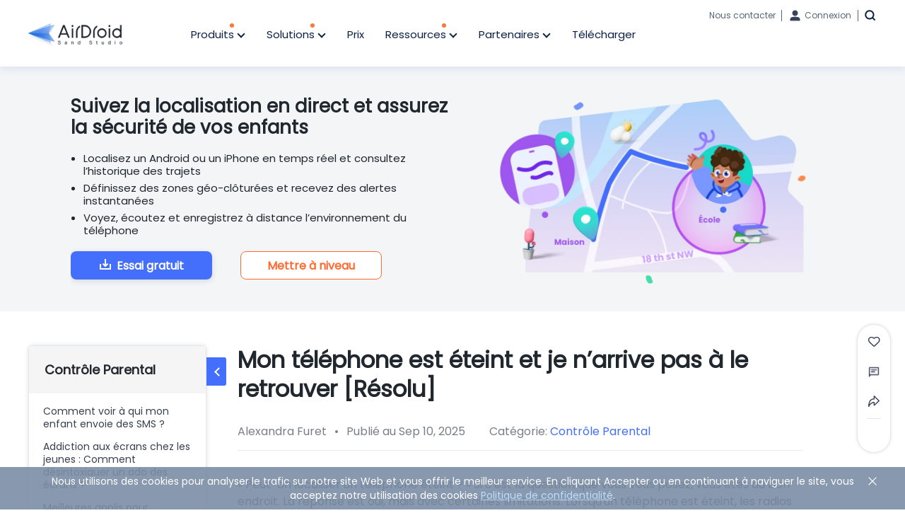

--- FILE ---
content_type: text/html; charset=UTF-8
request_url: https://www.airdroid.com/fr/parent-control/can-you-track-a-phone-that-is-turned-off/
body_size: 18726
content:
<!doctype html><html class="lang_fr" lang="fr"><head> <meta charset="UTF-8"> <link rel="preload" as="style" href="https://cdn-seo.airdroid.com/minify/css/public.min.css?v=1768991885" /><link rel="preload" as="style" href="https://cdn-seo.airdroid.com/minify/css/article-detail.min.css?v=1768991885" /> <link rel="preload" href="https://fonts.gstatic.com/s/poppins/v20/pxiEyp8kv8JHgFVrJJfecg.woff2" type="font/woff2" as="font" crossorigin=""> <link rel="shortcut icon" rel="preload" href="https://cdn-seo.airdroid.com/img/icon/favicon.ico?v=1768991885" type="image/x-icon" /> <meta name="viewport" content="width=device-width, user-scalable=no, initial-scale=1.0, maximum-scale=1.0, minimum-scale=1.0" /> <link rel="preconnect" href="https://cdn1.airdroid.com" /> <link rel="preconnect" href="https://cdn-seo.airdroid.com" /> <link rel="dns-prefetch" href="https://cdn-seo.airdroid.com" /> <link rel="preconnect" href="https://images.airdroid.com" /> <link rel="dns-prefetch" href="https://cdn1.airdroid.com" /> <link rel="dns-prefetch" href="https://images.airdroid.com" /> <meta property="og:type" content="article"/> <meta property="og:title" content="Comment localiser un téléphone volé éteint ?– AirDroid"> <meta property="og:description" content="Est-il possible de localiser un téléphone volé éteint ? La réponse est oui. Voici les solutions d'iPhone et d'Android pour localiser un téléphone éteint."> <meta property="og:url" content="https://www.airdroid.com/fr/parent-control/can-you-track-a-phone-that-is-turned-off/"/> <meta property="og:image" content="https://images.airdroid.com/2024/07/localiser-telephone-vole-eteint.jpg"> <style>img:is([sizes="auto" i],[sizes^="auto," i]){contain-intrinsic-size:3000px 1500px}</style><title>Comment localiser un téléphone volé éteint ?– AirDroid</title><meta name="description" content="Est-il possible de localiser un téléphone volé éteint ? La réponse est oui. Voici les solutions d&#039;iPhone et d&#039;Android pour localiser un téléphone éteint." /><meta name="robots" content="max-image-preview:large" /><link rel="canonical" href="https://www.airdroid.com/fr/parent-control/can-you-track-a-phone-that-is-turned-off/" /><link rel='dns-prefetch' href='//cdn-seo.airdroid.com' /><link rel='stylesheet' id='airdroid-public-css' href='https://cdn-seo.airdroid.com/minify/css/public.min.css?v=1768991885' type='text/css' media='all' /><link rel='stylesheet' id='airdroid-css-css' href='https://cdn-seo.airdroid.com/minify/css/article-detail.min.css?v=1768991885' type='text/css' media='all' /><style id='kevinbatdorf-code-block-pro-style-inline-css' type='text/css'>.wp-block-kevinbatdorf-code-block-pro{direction:ltr!important;font-family:ui-monospace,SFMono-Regular,Menlo,Monaco,Consolas,monospace;-webkit-text-size-adjust:100%!important;box-sizing:border-box!important;position:relative!important}.wp-block-kevinbatdorf-code-block-pro *{box-sizing:border-box!important}.wp-block-kevinbatdorf-code-block-pro pre,.wp-block-kevinbatdorf-code-block-pro pre *{font-size:inherit!important;line-height:inherit!important}.wp-block-kevinbatdorf-code-block-pro:not(.code-block-pro-editor) pre{background-image:none!important;border:0!important;border-radius:0!important;border-style:none!important;border-width:0!important;color:inherit!important;font-family:inherit!important;margin:0!important;overflow:auto!important;overflow-wrap:normal!important;padding:16px 0 16px 16px!important;text-align:left!important;white-space:pre!important;--tw-shadow:0 0 #0000;--tw-shadow-colored:0 0 #0000;box-shadow:var(--tw-ring-offset-shadow,0 0 #0000),var(--tw-ring-shadow,0 0 #0000),var(--tw-shadow)!important}.wp-block-kevinbatdorf-code-block-pro.padding-disabled:not(.code-block-pro-editor) pre{padding:0!important}.wp-block-kevinbatdorf-code-block-pro.padding-bottom-disabled pre{padding-bottom:0!important}.wp-block-kevinbatdorf-code-block-pro:not(.code-block-pro-editor) pre code{background:none!important;background-color:transparent!important;border:0!important;border-radius:0!important;border-style:none!important;border-width:0!important;color:inherit!important;display:block!important;font-family:inherit!important;margin:0!important;overflow-wrap:normal!important;padding:0!important;text-align:left!important;white-space:pre!important;width:100%!important;--tw-shadow:0 0 #0000;--tw-shadow-colored:0 0 #0000;box-shadow:var(--tw-ring-offset-shadow,0 0 #0000),var(--tw-ring-shadow,0 0 #0000),var(--tw-shadow)!important}.wp-block-kevinbatdorf-code-block-pro:not(.code-block-pro-editor) pre code .line{display:inline-block!important;min-width:var(--cbp-block-width,100%)!important;vertical-align:top!important}.wp-block-kevinbatdorf-code-block-pro.cbp-has-line-numbers:not(.code-block-pro-editor) pre code .line{padding-left:calc(12px + var(--cbp-line-number-width,auto))!important}.wp-block-kevinbatdorf-code-block-pro.cbp-has-line-numbers:not(.code-block-pro-editor) pre code{counter-increment:step calc(var(--cbp-line-number-start,1) - 1)!important;counter-reset:step!important}.wp-block-kevinbatdorf-code-block-pro pre code .line{position:relative!important}.wp-block-kevinbatdorf-code-block-pro:not(.code-block-pro-editor) pre code .line:before{content:""!important;display:inline-block!important}.wp-block-kevinbatdorf-code-block-pro.cbp-has-line-numbers:not(.code-block-pro-editor) pre code .line:not(.cbp-line-number-disabled):before{color:var(--cbp-line-number-color,#999)!important;content:counter(step)!important;counter-increment:step!important;left:0!important;opacity:.5!important;position:absolute!important;text-align:right!important;transition-duration:.5s!important;transition-property:opacity!important;transition-timing-function:cubic-bezier(.4,0,.2,1)!important;-webkit-user-select:none!important;-moz-user-select:none!important;user-select:none!important;width:var(--cbp-line-number-width,auto)!important}.wp-block-kevinbatdorf-code-block-pro.cbp-highlight-hover .line{min-height:var(--cbp-block-height,100%)!important}.wp-block-kevinbatdorf-code-block-pro .line.cbp-line-highlight .cbp-line-highlighter,.wp-block-kevinbatdorf-code-block-pro .line.cbp-no-blur:hover .cbp-line-highlighter,.wp-block-kevinbatdorf-code-block-pro.cbp-highlight-hover:not(.cbp-blur-enabled:not(.cbp-unblur-on-hover)) .line:hover .cbp-line-highlighter{background:var(--cbp-line-highlight-color,rgb(14 165 233/.2))!important;left:-16px!important;min-height:var(--cbp-block-height,100%)!important;min-width:calc(var(--cbp-block-width,100%) + 16px)!important;pointer-events:none!important;position:absolute!important;top:0!important;width:100%!important}[data-code-block-pro-font-family="Code-Pro-Comic-Mono.ttf"].wp-block-kevinbatdorf-code-block-pro .line.cbp-line-highlight .cbp-line-highlighter,[data-code-block-pro-font-family="Code-Pro-Comic-Mono.ttf"].wp-block-kevinbatdorf-code-block-pro .line.cbp-no-blur:hover .cbp-line-highlighter,[data-code-block-pro-font-family="Code-Pro-Comic-Mono.ttf"].wp-block-kevinbatdorf-code-block-pro.cbp-highlight-hover:not(.cbp-blur-enabled:not(.cbp-unblur-on-hover)) .line:hover .cbp-line-highlighter{top:-.125rem!important}[data-code-block-pro-font-family=Code-Pro-Fira-Code].wp-block-kevinbatdorf-code-block-pro .line.cbp-line-highlight .cbp-line-highlighter,[data-code-block-pro-font-family=Code-Pro-Fira-Code].wp-block-kevinbatdorf-code-block-pro .line.cbp-no-blur:hover .cbp-line-highlighter,[data-code-block-pro-font-family=Code-Pro-Fira-Code].wp-block-kevinbatdorf-code-block-pro.cbp-highlight-hover:not(.cbp-blur-enabled:not(.cbp-unblur-on-hover)) .line:hover .cbp-line-highlighter{top:-1.5px!important}[data-code-block-pro-font-family="Code-Pro-Deja-Vu-Mono.ttf"].wp-block-kevinbatdorf-code-block-pro .line.cbp-line-highlight .cbp-line-highlighter,[data-code-block-pro-font-family="Code-Pro-Deja-Vu-Mono.ttf"].wp-block-kevinbatdorf-code-block-pro .line.cbp-no-blur:hover .cbp-line-highlighter,[data-code-block-pro-font-family="Code-Pro-Deja-Vu-Mono.ttf"].wp-block-kevinbatdorf-code-block-pro.cbp-highlight-hover:not(.cbp-blur-enabled:not(.cbp-unblur-on-hover)) .line:hover .cbp-line-highlighter,[data-code-block-pro-font-family=Code-Pro-Cozette].wp-block-kevinbatdorf-code-block-pro .line.cbp-line-highlight .cbp-line-highlighter,[data-code-block-pro-font-family=Code-Pro-Cozette].wp-block-kevinbatdorf-code-block-pro .line.cbp-no-blur:hover .cbp-line-highlighter,[data-code-block-pro-font-family=Code-Pro-Cozette].wp-block-kevinbatdorf-code-block-pro.cbp-highlight-hover:not(.cbp-blur-enabled:not(.cbp-unblur-on-hover)) .line:hover .cbp-line-highlighter{top:-1px!important}.wp-block-kevinbatdorf-code-block-pro:not(.code-block-pro-editor).padding-disabled pre .line.cbp-line-highlight:after{left:0!important;width:100%!important}.wp-block-kevinbatdorf-code-block-pro.cbp-blur-enabled pre .line:not(.cbp-no-blur){filter:blur(1px)!important;opacity:.4!important;pointer-events:none!important;transition-duration:.2s!important;transition-property:all!important;transition-timing-function:cubic-bezier(.4,0,.2,1)!important}.wp-block-kevinbatdorf-code-block-pro.cbp-blur-enabled.cbp-unblur-on-hover:hover pre .line:not(.cbp-no-blur){opacity:1!important;pointer-events:auto!important;--tw-blur:;filter:var(--tw-blur) var(--tw-brightness) var(--tw-contrast) var(--tw-grayscale) var(--tw-hue-rotate) var(--tw-invert) var(--tw-saturate) var(--tw-sepia) var(--tw-drop-shadow)!important}.wp-block-kevinbatdorf-code-block-pro:not(.code-block-pro-editor) pre *{font-family:inherit!important}.cbp-see-more-simple-btn-hover{transition-property:none!important}.cbp-see-more-simple-btn-hover:hover{box-shadow:inset 0 0 100px 100px hsla(0,0%,100%,.1)!important}.code-block-pro-copy-button{border:0!important;border-style:none!important;border-width:0!important;cursor:pointer!important;left:auto!important;line-height:1!important;opacity:.1!important;padding:6px!important;position:absolute!important;right:0!important;top:0!important;transition-duration:.2s!important;transition-property:opacity!important;transition-timing-function:cubic-bezier(.4,0,.2,1)!important;z-index:10!important}.code-block-pro-copy-button:focus{opacity:.4!important}.code-block-pro-copy-button:not([data-has-text-button]){background:none!important;background-color:transparent!important}.wp-block-kevinbatdorf-code-block-pro.padding-disabled .code-block-pro-copy-button{padding:0!important}.wp-block-kevinbatdorf-code-block-pro:hover .code-block-pro-copy-button{opacity:.5!important}.wp-block-kevinbatdorf-code-block-pro .code-block-pro-copy-button:hover{opacity:.9!important}.code-block-pro-copy-button[data-has-text-button],.wp-block-kevinbatdorf-code-block-pro:hover .code-block-pro-copy-button[data-has-text-button]{opacity:1!important}.wp-block-kevinbatdorf-code-block-pro .code-block-pro-copy-button[data-has-text-button]:hover{opacity:.8!important}.code-block-pro-copy-button[data-has-text-button]{border-radius:.75rem!important;display:block!important;margin-right:.75rem!important;margin-top:.7rem!important;padding:.125rem .375rem!important}.code-block-pro-copy-button[data-inside-header-type=headlightsMuted],.code-block-pro-copy-button[data-inside-header-type^=headlights]{margin-top:.85rem!important}.code-block-pro-copy-button[data-inside-header-type=headlightsMutedAlt]{margin-top:.65rem!important}.code-block-pro-copy-button[data-inside-header-type=simpleString]{margin-top:.645rem!important}.code-block-pro-copy-button[data-inside-header-type=pillString]{margin-top:1rem!important}.code-block-pro-copy-button[data-inside-header-type=pillString] .cbp-btn-text{position:relative!important;top:1px!important}.cbp-btn-text{font-size:.75rem!important;line-height:1rem!important}.code-block-pro-copy-button .without-check{display:block!important}.code-block-pro-copy-button .with-check{display:none!important}.code-block-pro-copy-button.cbp-copying{opacity:1!important}.code-block-pro-copy-button.cbp-copying .without-check{display:none!important}.code-block-pro-copy-button.cbp-copying .with-check{display:block!important}.cbp-footer-link:hover{text-decoration-line:underline!important}@media print{.wp-block-kevinbatdorf-code-block-pro pre{max-height:none!important}.wp-block-kevinbatdorf-code-block-pro:not(#x) .line:before{background-color:transparent!important;color:inherit!important}.wp-block-kevinbatdorf-code-block-pro:not(#x) .cbp-line-highlighter,.wp-block-kevinbatdorf-code-block-pro:not(#x)>span{display:none!important}}</style><meta name="cdp-version" content="1.4.6" /><style>:root{--lazy-loader-animation-duration:300ms}.lazyload{display:block}.lazyload,.lazyloading{opacity:0}.lazyloaded{opacity:1;transition:opacity 300ms;transition:opacity var(--lazy-loader-animation-duration)}</style><noscript><style>.lazyload{display:none}.lazyload[class*="lazy-loader-background-element-"]{display:block;opacity:1}</style></noscript> <link rel="alternate" href="https://www.airdroid.com/parent-control/can-you-track-a-phone-that-is-turned-off/" hreflang="x-default" /><link rel="alternate" href="https://www.airdroid.com/parent-control/can-you-track-a-phone-that-is-turned-off/" hreflang="en" /><link rel="alternate" href="https://www.airdroid.com/fr/parent-control/can-you-track-a-phone-that-is-turned-off/" hreflang="fr" /><link rel="alternate" href="https://www.airdroid.com/es/parent-control/can-you-track-a-phone-that-is-turned-off/" hreflang="es" /><link rel="alternate" href="https://www.airdroid.com/ja/parent-control/can-you-track-a-phone-that-is-turned-off/" hreflang="ja" /><link rel="alternate" href="https://www.airdroid.com/pt/parent-control/can-you-track-a-phone-that-is-turned-off/" hreflang="pt" /><link rel="alternate" href="https://www.airdroid.com/de/parent-control/can-you-track-a-phone-that-is-turned-off/" hreflang="de" /><link rel="alternate" href="https://www.airdroid.com/zh-tw/parent-control/can-you-track-a-phone-that-is-turned-off/" hreflang="zh-TW" /><link rel="alternate" href="https://www.airdroid.com/ar/parent-control/can-you-track-a-phone-that-is-turned-off/" hreflang="ar" /><link rel="alternate" href="https://www.airdroid.com/tr/parent-control/can-you-track-a-phone-that-is-turned-off/" hreflang="tr" /><link rel="alternate" href="https://www.airdroid.com/it/parent-control/can-you-track-a-phone-that-is-turned-off/" hreflang="it" /><link rel="alternate" href="https://www.airdroid.com/vi/parent-control/can-you-track-a-phone-that-is-turned-off/" hreflang="vi" /></head><body>  <header> <div id="header"></div> <div id="secondNav"></div> </header> <main> <div class="version-personal product-parental-control"> <div class="banner article-detail-banner theme-two layout-4 no-figure-banner"> <div class="bg-box " style=""> </div> <div class="main-cont"> <div class="banner-content"> <div class="flexible flex-two banner-img-panel"> <div class="left"> <h3>Suivez la localisation en direct et assurez la sécurité de vos enfants</h3> <ul> <li>Localisez un Android ou un iPhone en temps réel et consultez l’historique des trajets</li> <li>Définissez des zones géo-clôturées et recevez des alertes instantanées</li> <li>Voyez, écoutez et enregistrez à distance l’environnement du téléphone</li> </ul> <div class="btn-cont"> <a href="https://www.airdroid.com/fr/download/airdroid-parental-control/?utm_source=article&amp;utm_medium=top&amp;utm_campaign=kids" target="_blank" class="btn-default btn-s default-download" data-wpel-link="external" rel="noopener">Essai gratuit</a> <a href="https://www.airdroid.com/fr/pricing/airdroid-parental-control/?utm_source=article&amp;utm_medium=top&amp;utm_campaign=kids" class="btn-ghost btn-s orange-border-btn" data-wpel-link="external" rel="noopener">Mettre à niveau</a> </div> </div> <div class="right visible-lg-block"> <img width="546" height="338" src="https://images.airdroid.com/fr/parent-control/fonction-localisation-airdroid2x.png" /> </div></div> </div> </div></div> <div class="detail-fixed-container"> <div class="article-detail-container fixed-container"> <aside> <div class="sider-bar sticky-warp"> <div class="sticky-siderbar-cont"> <div class="sider-main-box shadow-box"> <div class="side-title"> <p>Contrôle Parental</p> </div> <ul class="info-list"> <li class=""><a href="/fr/parent-control/how-to-see-who-my-kid-is-texting/" title="Comment voir à qui mon enfant envoie des SMS ?" data-wpel-link="internal" rel="noopener">Comment voir à qui mon enfant envoie des SMS ?</a></li> <li class=""><a href="/fr/parent-control/teenage-cell-phone-addiction/" title="Addiction aux écrans chez les jeunes : Comment désintoxiquer un ado des écrans ?" data-wpel-link="internal" rel="noopener">Addiction aux écrans chez les jeunes : Comment désintoxiquer un ado des écrans ?</a></li> <li class=""><a href="/fr/parent-control/how-to-record-call-on-iphone-without-app-for-free/" title="Meilleures applis pour enregistrer les appels sur iPhone gratuitement" data-wpel-link="internal" rel="noopener">Meilleures applis pour enregistrer les appels sur iPhone gratuitement</a></li> <li class=""><a href="/fr/parent-control/see-when-someone-was-last-active-whatsapp/" title="Comment savoir si quelqu&#039;un est en ligne sur Whatsapp ?" data-wpel-link="internal" rel="noopener">Comment savoir si quelqu'un est en ligne sur Whatsapp ?</a></li> <li class=""><a href="/fr/parent-control/pornography-instagram/" title="Pornographie sur Instagram : Ce que les parents doivent savoir" data-wpel-link="internal" rel="noopener">Pornographie sur Instagram : Ce que les parents doivent savoir</a></li> </ul> </div> <div class="side-button"></div> <div class="sider-bar-adv sider-logo-adv"> <div class="logo-adv-title"> <img class="lazyload sider-adv-logo" data-src="https://images.airdroid.com/2022/08/ic_parents.jpg" alt="" width="40" height="40" /> <span class="adv-logo-name">AirDroid Parental Control</span> </div> <p class="side-adv-des">Mettre le contrôle parental pour protéger vos enfants contre les arnaques et fraudes en ligne</p> <div class="sider-qrcode-panel"> <p>Scannez le <b>QR</b> code pour un essai gratuit</p> <div class="side-qrcode-box"> <canvas width="74" height="74" class="qrcode-canvas"></canvas> </div> </div> <img class="lazyload adv-image" data-src="https://images.airdroid.com/2024/08/pic_kid_pop-safeguard-kids.png" alt="" width="" height="" /> <a class="adv-join-button change-qrcode-btn blue" href="javascript:;" data-qrlink="https://www.airdroid.com/fr/download/airdroid-parental-control/" target="_blank" rel="noopener" data-wpel-link="internal">Essai gratuit</a> <a class="adv-join-button kid-blue-border" href="https://webparent.airdroid.com/user/login" target="_blank" rel="noopener" data-wpel-link="external">Essayez la version Web</a> </div> <div class="sider-placeholder"></div> </div> </div></aside> <div id="post-44771" data-id="44771" class="main-sub-container article-detail"> <h1 class="entry-title"> Mon téléphone est éteint et je n’arrive pas à le retrouver [Résolu] </h1> <div class="head-meta-info"> <span class="author-name"> Alexandra Furet </span> <span class="published"> Publié au Sep 10, 2025 </span> <span class="field"> Catégorie: <a href="/fr/parent-control/" data-wpel-link="internal" rel="noopener">Contrôle Parental</a> </span> </div> <div class="detail-content"> <p>« Peut-on localiser un téléphone éteint ? » Si c'est la question que vous vous posez, vous êtes au bon endroit. La réponse est oui, mais avec certaines limitations. Lorsqu'un téléphone est éteint, les radios du réseau et du GPS sont désactivées, ce qui rend difficile la localisation en temps réel de l'appareil. </p><p>Si votre téléphone volé est Pixel 8 ou 8 Pro, vous pouvez le localiser en temps réel via Find My Device, même lorsqu'ils sont éteints ou que la batterie est déchargée. Maleureusement, d'autres appareils ne prennent pas en charge cette fonctionnalité pour l'instant. Cependant, il est possible de retrouver la dernière position connue et l'historique de localisation, ce qui peut maximiser vos chances de le retrouver, que ce soit un Android ou un iPhone.</p><p align="center"><noscript><img decoding="async" class="alignnone size-full wp-image-358" src="https://images.airdroid.com/2024/07/localiser-telephone-vole-eteint.jpg" alt="Localiser un téléphone volé éteint"></noscript><img decoding="async" class="alignnone size-full wp-image-358 lazyload" src="[data-uri]" alt="Localiser un téléphone volé éteint" data-src="https://images.airdroid.com/2024/07/localiser-telephone-vole-eteint.jpg"></p><p>Alors, comment localiser un téléphone volé et éteint gartuitement ? Poursuivez votre lecture pour en savoir plus. </p><div class="catalogue"><ul><li><a href="#part1"><b>Partie 1 :</b> Comment localiser un téléphone volé et éteint ?<noscript><img decoding="async" class="alignnone size-full wp-image-358" src="https://images.airdroid.com/2022/02/hot-tip.png" width="30" height="12" alt="hot tip"></noscript><img decoding="async" class="alignnone size-full wp-image-358 lazyload" src="data:image/svg+xml,%3Csvg%20xmlns%3D%22http%3A%2F%2Fwww.w3.org%2F2000%2Fsvg%22%20viewBox%3D%220%200%2030%2012%22%3E%3C%2Fsvg%3E" width="30" height="12" alt="hot tip" data-src="https://images.airdroid.com/2022/02/hot-tip.png"></a><ul><li><a href="#part11"><b>1.</b> Localiser un téléphone éteint avec Google Localiser mon appareil gratuit</a></li><li><a href="#part12"><b>2.</b> Localiser un Samsung éteint avec Find My Mobile</a></li><li><a href="#part13"><b>3.</b> Voir l'historique de localisation du téléphone éteint avec Google Vos trajets</a></li><li><a href="#part14"><b>4.</b> Tracer un téléphone éteint avec une application tierce</a></li></ul></li><li><a href="#part2"><b>Partie 2 :</b> Comment pister un iPhone perdu et éteint ?</a> </li><li><a href="#part3"><b>Partie 3 :</b> Peut-on localiser un téléphone éteint avec IMEI gratuitement ? </a></li><li><a href="#part4"><b>Partie 4 :</b> Problèmes courants lors du vol d'un téléphone</a></li><li><a href="#part5"><b>Partie 5 :</b> Agir avant de perdre son téléphone</a></li><li><a href="#part6"><b>Partie 6 :</b> Comment effacer les données après la perte du téléphone pour protéger la vie privée et les biens ?</a></li></ul></div><div id="part1" class="anchor"></div><h2 class="type-1">Comment localiser un téléphone volé et éteint ?</h2><div id="part11" class="anchor"></div><h3 class="type-3"><b>1</b>Localiser un téléphone éteint avec Google Localiser mon appareil gratuit</h3><p>Localiser mon appareil est un excellent service proposé par Google pour les utilisateurs de téléphones Android afin de localiser leurs téléphones perdus ou volés. Pour utiliser Localiser mon appareil et localiser un téléphone perdu ou volé et éteint, vous devez : </p><ul class="disc"><li>Assurez que la fonctionnalité Localiser mon appareil est déjà activée dans Paramètres &gt; Services Google.</li><li>Le service de localisation doit être activé.</li></ul><h4>Comment localiser un téléphone éteint avec Google Localiser mon appareil gratuitement ?</h4><ol><li>Ouvrez l'application Localiser mon appareil sur un autre appareil ou allez sur <a href="https://www.google.com/android/find" rel="nofollow noopener" target="_blank" data-wpel-link="external">android.com/find</a> dans votre navigateur web.</li><li>Connectez-vous avec le compte Google associé à l'appareil volé.</li><p align="center"><noscript><img fetchpriority="high" decoding="async" src="https://images.airdroid.com/2022/05/log-into-google-account.jpg" alt="Se connecter au compte Google" width="400" height="407" class="alignnone size-full wp-image-70919 img-border"></noscript><img fetchpriority="high" decoding="async" src="data:image/svg+xml,%3Csvg%20xmlns%3D%22http%3A%2F%2Fwww.w3.org%2F2000%2Fsvg%22%20viewBox%3D%220%200%20400%20407%22%3E%3C%2Fsvg%3E" alt="Se connecter au compte Google" width="400" height="407" class="alignnone size-full wp-image-70919 img-border lazyload" data-src="https://images.airdroid.com/2022/05/log-into-google-account.jpg"></p><li>L'appareil sera affiché en haut de l'écran, choisissez le téléphone volé et éteint.</li><p align="center"><noscript><img decoding="async" src="https://images.airdroid.com/2022/05/choose-the-device.jpg" alt="Choisir l'appareil" width="400" height="258" class="alignnone size-full wp-image-70916 img-border"></noscript><img decoding="async" src="data:image/svg+xml,%3Csvg%20xmlns%3D%22http%3A%2F%2Fwww.w3.org%2F2000%2Fsvg%22%20viewBox%3D%220%200%20400%20258%22%3E%3C%2Fsvg%3E" alt="Choisir l'appareil" width="400" height="258" class="alignnone size-full wp-image-70916 img-border lazyload" data-src="https://images.airdroid.com/2022/05/choose-the-device.jpg"></p><li>Sa dernière position sera affichée sur la carte.</li><p align="center"><noscript><img decoding="async" src="https://images.airdroid.com/2022/05/see-the-location-find-my-device.jpg" alt="Voir la localisation sur Localiser mon appareil" width="400" height="459" class="alignnone size-full wp-image-70920 img-border"></noscript><img decoding="async" src="data:image/svg+xml,%3Csvg%20xmlns%3D%22http%3A%2F%2Fwww.w3.org%2F2000%2Fsvg%22%20viewBox%3D%220%200%20400%20459%22%3E%3C%2Fsvg%3E" alt="Voir la localisation sur Localiser mon appareil" width="400" height="459" class="alignnone size-full wp-image-70920 img-border lazyload" data-src="https://images.airdroid.com/2022/05/see-the-location-find-my-device.jpg"></p></ol><p><br></p><p>Pour augmenter vos chances de récupérer votre téléphone volé et le sécuriser, vous pouvez également activer ces options :</p><p><b>Sécuriser l'appareil :</b> Cette option permet de verrouiller votre téléphone à distance et de vous déconnecter de votre compte Google. Vous pouvez aussi afficher un message personnalisé ou un numéro de téléphone sur l'écran de verrouillage pour aider la personne qui trouvera votre téléphone à vous le rendre.</p><p align="center"><noscript><img decoding="async" src="https://images.airdroid.com/fr/parent-control/securiser-appareil-google-localiser-mon-appareil.jpg" alt="Sécuriser l'appareil Google Localiser mon appareil" width="400" height="258" class="alignnone size-full wp-image-70916 img-border"></noscript><img decoding="async" src="data:image/svg+xml,%3Csvg%20xmlns%3D%22http%3A%2F%2Fwww.w3.org%2F2000%2Fsvg%22%20viewBox%3D%220%200%20400%20258%22%3E%3C%2Fsvg%3E" alt="Sécuriser l'appareil Google Localiser mon appareil" width="400" height="258" class="alignnone size-full wp-image-70916 img-border lazyload" data-src="https://images.airdroid.com/fr/parent-control/securiser-appareil-google-localiser-mon-appareil.jpg"></p><p><b>Effacer les données de l'appareil :</b> Si vous pensez que votre téléphone est définitivement perdu ou volé, vous pouvez choisir de supprimer toutes les données du téléphone à distance. Cette option efface toutes les informations stockées sur l’appareil et, <b>une fois l'effacement effectué, la localisation du téléphone ne sera plus disponible via Localiser mon appareil.</b> Utilisez cette fonction uniquement si vous êtes sûr que votre téléphone est introuvable et si vous souhaitez protéger vos données sensibles.</p><div id="part12" class="anchor"></div><h2 class="type-3"><b>2</b>Localiser un Samsung éteint avec Find My Mobile</h2><p>« Find My Mobile » est un service conçu pour les utilisateurs de dispositifs Samsung, qui permet de localiser, verrouiller ou effacer leurs appareils à distance en cas de perte ou de vol. Il y a deux conditions à remplir pour utiliser cette méthode :</p><ul class="disc"><li>La fonctionnalité Find My Mobile doit avoir été activée au préalable dans les paramètres de l'appareil sous « Biométrie et sécurité » ou une option similaire.</li><li>Le service de localisation doit être activé.</li></ul><h4>Comment localiser un Samsung éteint avec Find My Mobile ?</h4><ol><li>Allez sur le site de Find My Mobile (<a href="https://smartthingsfind.samsung.com/" rel="nofollow noopener" target="_blank" data-wpel-link="external">smartthingsfind.samsung.com</a>) et connectez-vous avec votre compte Samsung.</li><p align="center"><noscript><img decoding="async" src="https://images.airdroid.com/2022/05/sign-in-find-my-mobile.jpg" alt="Se connecter à Find My Mobile" width="517" height="400" class="alignnone size-full wp-image-2394 img-border"></noscript><img decoding="async" src="data:image/svg+xml,%3Csvg%20xmlns%3D%22http%3A%2F%2Fwww.w3.org%2F2000%2Fsvg%22%20viewBox%3D%220%200%20517%20400%22%3E%3C%2Fsvg%3E" alt="Se connecter à Find My Mobile" width="517" height="400" class="alignnone size-full wp-image-2394 img-border lazyload" data-src="https://images.airdroid.com/2022/05/sign-in-find-my-mobile.jpg"></p><li>Vous verrez une liste de vos appareils Samsung enregistrés. Sélectionnez le Samsung volé et éteint.</li><li>Après un certain temps, sa dernière position sera affichée sur une carte.</li><p align="center"><noscript><img decoding="async" src="https://images.airdroid.com/2022/05/select-phone-and-track-location.jpg" alt="Sélectionner le téléphone et suivre la localisation" width="530" height="500" class="alignnone size-full wp-image-70922 img-border"></noscript><img decoding="async" src="data:image/svg+xml,%3Csvg%20xmlns%3D%22http%3A%2F%2Fwww.w3.org%2F2000%2Fsvg%22%20viewBox%3D%220%200%20530%20500%22%3E%3C%2Fsvg%3E" alt="Sélectionner le téléphone et suivre la localisation" width="530" height="500" class="alignnone size-full wp-image-70922 img-border lazyload" data-src="https://images.airdroid.com/2022/05/select-phone-and-track-location.jpg"></p></ol><p><br></p><p>En plus de localiser un Samsung éteint sur cette carte, vous pouvez également réaliser les actions suivantes :</p><p><b>Verrouiller à distance :</b> Vous pouvez verrouiller l'appareil et afficher un message personnalisé sur l'écran pour aider la personne qui le trouve à vous le rendre.</p><p><b>Effacer les données :</b> Si vous êtes certain que votre téléphone est perdu à jamais, vous pouvez effacer toutes les données de l'appareil à distance. Une fois cette action effectuée, la localisation ne sera plus disponible.</p><p align="center"><noscript><img decoding="async" src="https://images.airdroid.com/2022/05/remote-control-of-find-my-mobile.jpg" alt="Find My Mobile" width="517" height="400" class="alignnone size-full wp-image-2394 img-border"></noscript><img decoding="async" src="data:image/svg+xml,%3Csvg%20xmlns%3D%22http%3A%2F%2Fwww.w3.org%2F2000%2Fsvg%22%20viewBox%3D%220%200%20517%20400%22%3E%3C%2Fsvg%3E" alt="Find My Mobile" width="517" height="400" class="alignnone size-full wp-image-2394 img-border lazyload" data-src="https://images.airdroid.com/2022/05/remote-control-of-find-my-mobile.jpg"></p><div class="tips tips-note"> <b>Conseil : </b>Si vous avez activé le mode « hors ligne » dans les paramètres, vous pouvez localiser votre appareil Samsung même lorsqu'il n'est pas connecté à Internet. Agissez donc dès que vous constatez que votre téléphone est perdu.</div><div id="part13" class="anchor"></div><h2 class="type-3"><b>3</b>Voir l'historique de localisation du téléphone éteint avec Google Vos trajets</h2><p>La chronologie Google est un aperçu de toutes les données de localisation collectées depuis l'appareil. Ces données peuvent être utilisées pour retrouver un téléphone volé ou perdu, même éteint. La chronologie Google Maps ne fonctionne que si l'historique de localisation et le reporting sont activés.</p><h4>Comment retrouver un téléphone éteint avec Google Vos trajets ?</h4><ol><li>Rendez-vous sur le site Google Maps : <a href="https://www.google.com/maps/timeline" rel="nofollow noopener" target="_blank" data-wpel-link="external">www.google.com/maps</a>. Connectez-vous avec votre compte Google si vous ne l'avez pas déjà fait.</li><li>Cliquez sur « Votre chronologie » dans la barre latérale à gauche.</li><p align="center"><noscript><img decoding="async" src="https://images.airdroid.com/2022/04/today-google-maps.png" alt="Aujourd'hui sur Google Maps" width="450" height="203" class="alignnone size-full wp-image-99047 img-border"></noscript><img decoding="async" src="data:image/svg+xml,%3Csvg%20xmlns%3D%22http%3A%2F%2Fwww.w3.org%2F2000%2Fsvg%22%20viewBox%3D%220%200%20450%20203%22%3E%3C%2Fsvg%3E" alt="Aujourd'hui sur Google Maps" width="450" height="203" class="alignnone size-full wp-image-99047 img-border lazyload" data-src="https://images.airdroid.com/2022/04/today-google-maps.png"></p><li>En haut de l'écran, cliquez sur « Aujourd'hui ».</li><p align="center"><noscript><img decoding="async" src="https://images.airdroid.com/2022/04/your-timeline-google-maps.png" alt="Votre chronologie sur Google Maps" width="300" height="374" class="alignnone size-full wp-image-99049 img-border"></noscript><img decoding="async" src="data:image/svg+xml,%3Csvg%20xmlns%3D%22http%3A%2F%2Fwww.w3.org%2F2000%2Fsvg%22%20viewBox%3D%220%200%20300%20374%22%3E%3C%2Fsvg%3E" alt="Votre chronologie sur Google Maps" width="300" height="374" class="alignnone size-full wp-image-99049 img-border lazyload" data-src="https://images.airdroid.com/2022/04/your-timeline-google-maps.png"></p><li>Une chronologie récente de la localisation de l'appareil s'affichera.</li><div align="center"><div class="medias zoom-image"><noscript><img decoding="async" src="https://images.airdroid.com/2022/04/your-recent-timeline-google-maps.png" alt="Votre chronologie récente sur Google Maps" width="768" height="548" class="alignnone size-medium wp-image-99048 img-border"></noscript><img decoding="async" src="data:image/svg+xml,%3Csvg%20xmlns%3D%22http%3A%2F%2Fwww.w3.org%2F2000%2Fsvg%22%20viewBox%3D%220%200%20768%20548%22%3E%3C%2Fsvg%3E" alt="Votre chronologie récente sur Google Maps" width="768" height="548" class="alignnone size-medium wp-image-99048 img-border lazyload" data-src="https://images.airdroid.com/2022/04/your-recent-timeline-google-maps.png"></div></div><li>Faites défiler la chronologie pour identifier la dernière localisation connue du téléphone perdu.</li><li>Localisez le téléphone perdu sur la carte affichée à l'écran.</li></ol><p><br></p><div id="part14" class="anchor"></div><h3 class="type-3"><b>4</b> Tracer un téléphone éteint avec une application tierce</h3><p><a href="https://www.airdroid.com/fr/parental-control/" target="_blank" rel="noopener" data-wpel-link="external">AirDroid Family Locator</a> est une application qui aide à protéger les enfants en ligne et dans la vie réelle.</p><p>En installant l'application et en la couplant avec le téléphone cible, vous pouvez suivre sa localisation en temps réel. De plus, si la batterie du téléphone est faible, par exemple en dessous de 20 %, vous recevrez une alerte de batterie faible. Vous pourrez ainsi agir avant qu'il ne s'éteigne.</p><p>Pour utiliser cette méthode, vous devez déjà avoir installé AirDroid Kids sur votre téléphone volé.</p><p align="center"><noscript><img decoding="async" class="alignnone size-full wp-image-358 img-border" src="https://images.airdroid.com/2023/12/acceuil-airdroid-parental.jpg" alt="Interface d'AirDroid Parental Control" width="200"></noscript><img decoding="async" class="alignnone size-full wp-image-358 img-border lazyload" src="[data-uri]" alt="Interface d'AirDroid Parental Control" width="200" data-src="https://images.airdroid.com/2023/12/acceuil-airdroid-parental.jpg"></p><h4>Comment tracer un téléphone volé et éteint avec AirDroid Family Locator ?</h4><div class="steps"><ol><li><b>Étape 1</b>&nbsp;: Téléchargez et installez AirDroid Parental Control. L’application est disponible en téléchargement gratuite sur Google Play Store.</li><div class="btn-cont align-center"> <a class="btn-default btn-img-google" align="center" href="https://play.google.com/store/apps/details?id=com.sand.airdroidkidp&amp;referrer=utm_source%3Darticle" target="_blank" rel="noopener" data-wpel-link="external"></a><a class="btn-default btn-img-ios" align="center" href="https://apps.apple.com/app/apple-store/id1525339567?pt=120473835&amp;ct=article&amp;mt=8" target="_blank" rel="noopener" data-wpel-link="external"></a></div><li><b>Étape 2</b>&nbsp;: Téléchargez AirDroid Kids sur l’appareil de la personne à surveiller. Suivez les instructions de configuration et procédez à l’appairage des deux applications. </li><p align="center"><noscript><img decoding="async" class="alignnone size-full wp-image-358 img-border" src="https://images.airdroid.com/2023/11/code-d-appairage-airdroid-parental-control.jpg" alt="code d'appairage AirDroid" width="200"></noscript><img decoding="async" class="alignnone size-full wp-image-358 img-border lazyload" src="[data-uri]" alt="code d'appairage AirDroid" width="200" data-src="https://images.airdroid.com/2023/11/code-d-appairage-airdroid-parental-control.jpg"></p><li><b>Étape 3</b>&nbsp;: Ouvrez AirDroid Parent Control sur votre téléphone et cliquez sur l'icône GPS, vous pourrez voir la localisation en temps réel de votre enfant ainsi que sa historique de localisation.</li><p align="center"><noscript><img decoding="async" class="alignnone size-full wp-image-358 img-border" src="https://images.airdroid.com/2023/11/actualiser-la-localisation-d-enfant.jpg" alt="Actualiser la localisation d'enfant" width="200"></noscript><img decoding="async" class="alignnone size-full wp-image-358 img-border lazyload" src="[data-uri]" alt="Actualiser la localisation d'enfant" width="200" data-src="https://images.airdroid.com/2023/11/actualiser-la-localisation-d-enfant.jpg"></p></ol></div><div class="key-features"><h4 class="type-1">Principales fonctionnalités clés de AirDroid</h4><ul><li>Garder vos enfants en sécurité grâce à la cartographie GPS en direct et recevez des signaux instantanés concernant des zones géographiques spécifique</li><li>Soyez alerté directement si le téléphone de votre enfant a une batterie faible ou s'il n'a pas été mis à jour pendant une période d'inactivité.</li><li>Regardez, écoutez et enregistrez à distance ce qui se passe autour de vos enfants.</li><li>La mise en miroir et la diffusion d'écran vous permettent de vérifier vos téléphones en temps réel.</li></ul></div><div id="part2" class="anchor"></div><h2 class="type-1"> Comment pister un iPhone perdu et éteint ?</h2><p>L'application Localiser d'Apple permet de localiser un iPhone perdu ou volé, même s'il est éteint. Pour l'utiliser, vous devez avoir activé les fonctionnalités « Localiser mon iPhone », « Réseau Localiser » et « Envoyer la dernière position » dans les paramètres avant que l'appareil ne soit perdu.</p><h4>Comment tracer le dernier emplacement de l'iPhone avec Localiser ou icloud.com ?</h4><ol><li>Ouvrez Localiser mon iPhone sur un autre appareil ou allez sur <a href="https://www.icloud.com/find" rel="nofollow noopener" target="_blank" data-wpel-link="external">iCloud.com/find</a> et connectez-vous avec votre identifiant Apple et votre mot de passe.</li><p align="center"><noscript><img decoding="async" src="https://images.airdroid.com/2022/05/sign-in-icloud.jpg" alt="se connecter à iCloud" width="437" height="359" class="alignnone size-full wp-image-70926 img-border"></noscript><img decoding="async" src="data:image/svg+xml,%3Csvg%20xmlns%3D%22http%3A%2F%2Fwww.w3.org%2F2000%2Fsvg%22%20viewBox%3D%220%200%20437%20359%22%3E%3C%2Fsvg%3E" alt="se connecter à iCloud" width="437" height="359" class="alignnone size-full wp-image-70926 img-border lazyload" data-src="https://images.airdroid.com/2022/05/sign-in-icloud.jpg"></p><li>Cliquez sur « Tous les appareils » pour voir la liste des appareils utilisant votre identifiant.</li><li>Sélectionnez l'appareil que vous souhaitez localiser.</li><p align="center"><noscript><img decoding="async" src="https://images.airdroid.com/2024/03/select-the-iphone.jpg" alt="sélectionner l'iPhone" width="463" height="515" class="alignnone size-full wp-image-80905 img-border"></noscript><img decoding="async" src="data:image/svg+xml,%3Csvg%20xmlns%3D%22http%3A%2F%2Fwww.w3.org%2F2000%2Fsvg%22%20viewBox%3D%220%200%20463%20515%22%3E%3C%2Fsvg%3E" alt="sélectionner l'iPhone" width="463" height="515" class="alignnone size-full wp-image-80905 img-border lazyload" data-src="https://images.airdroid.com/2024/03/select-the-iphone.jpg"></p><li>Étant donné que l'appareil est éteint, il apparaîtra comme hors ligne, mais sa dernière position sera affichée sur la carte.</li><div align="center"><div class="medias zoom-image"><noscript><img decoding="async" src="https://images.airdroid.com/2024/03/see-the-location.jpg" alt="voir la localisation de l'iPhone" width="768" height="471" class="alignnone size-medium wp-image-80904"></noscript><img decoding="async" src="data:image/svg+xml,%3Csvg%20xmlns%3D%22http%3A%2F%2Fwww.w3.org%2F2000%2Fsvg%22%20viewBox%3D%220%200%20768%20471%22%3E%3C%2Fsvg%3E" alt="voir la localisation de l'iPhone" width="768" height="471" class="alignnone size-medium wp-image-80904 lazyload" data-src="https://images.airdroid.com/2024/03/see-the-location.jpg"></div></div></ol><p><br></p><div id="part3" class="anchor"></div><h2 class="type-1"> Peut-on localiser un téléphone éteint avec IMEI gratuitement ?</h2><p>Non, il n’est pas possible de localiser un téléphone éteint via l'IMEI de manière gratuite. L'IMEI (International Mobile Equipment Identity) est un numéro unique attribué à chaque téléphone, et bien qu'il puisse être utilisé pour signaler un téléphone perdu ou volé auprès des opérateurs et des forces de l'ordre, il ne permet pas de localiser un appareil éteint.</p><p>Lorsqu'un téléphone est éteint, il ne peut pas se connecter aux réseaux cellulaires, Wi-Fi ou GPS. L'IMEI seul ne suffit pas à localiser un téléphone éteint. Cependant, il est important de conserver l'IMEI de votre téléphone. En cas de perte ou de vol, vous pouvez :</p><ol><li>Signaler l'incident à votre opérateur : Il peut bloquer le téléphone avec l'IMEI pour empêcher son utilisation.</li><li>Contacter les autorités : En cas de vol, fournir l'IMEI à la police permet de collaborer avec les opérateurs pour tenter de localiser l'appareil.</li></ol><p><br></p><div id="part4" class="anchor"></div><h2 class="type-1"> Problèmes courants lors du vol d'un téléphone</h2><div class="faqs faq-theme-2"><div class="faqs-wrap"><div class="faq-item show"><div class="question-cont"> 1. La police peut-elle localiser un téléphone éteint ? </div><div class="ask-cont" style="display: block;"><div class="text">La police ne peut généralement pas localiser un téléphone éteint, car il ne peut plus émettre de signal via le réseau cellulaire, le Wi-Fi ou le GPS. Cependant, en cas de perte ou de vol, la police peut connaître la dernière position enregistrée avant l'extinction du téléphone. De plus, elle peut utiliser des informations comme le numéro IMEI pour bloquer l'appareil auprès des opérateurs ou l'ajouter à une liste noire, afin qu'il ne puisse pas être utilisé dans le pays. Certains téléphones modernes peuvent encore émettre des signaux faibles, même lorsqu'ils semblent éteints, ce qui permettrait une localisation dans ce cas.</div></div></div><div class="faq-item"><div class="question-cont"> 2. Comment retrouver son téléphone éteint dans sa maison ?</div><div class="ask-cont"><div class="text"> Si votre téléphone est éteint chez vous, commencez par vérifier sa dernière position connue via Google Localiser mon appareil (Android) ou Apple Localiser (iPhone). Si le signal ne répond plus, procédez à une fouille physique en retraçant vos pas, en vérifiant les endroits habituels (tables, canapés, poches de vêtements), et en utilisant une lampe torche pour repérer les reflets de l'appareil. Demandez de l'aide pour accélérer la recherche et, à l'avenir, activez les services de localisation pour faciliter la localisation en cas de perte.</div></div></div><div class="faq-item"><div class="question-cont">3. Comment retrouver un téléphone volé sans carte SIM ? </div><div class="ask-cont"><div class="text">Si votre téléphone volé n'a pas de carte SIM mais <b>est connecté à un réseau Wi-Fi</b>, vous pouvez utiliser des outils tels que iPhone Localiser, Google Localiser mon appareil, Samsung Find My Mobile, ou une application tierce installée pour localiser en temps réel l'appareil, à condition que les services de localisation aient été activés au préalable. Si le téléphone <b>n'est pas connecté à Internet</b>, vous ne pourrez voir que la dernière position connue avant le retrait de la carte SIM.</div></div></div><div class="faq-item"><div class="question-cont">4. Comment retrouver un téléphone perdu sans localisation ?</div><div class="ask-cont"><div class="text">Si vous avez perdu un téléphone sans localisation activée, vous pouvez d'abord essayer de l'appeler pour vérifier s'il est à proximité ou si quelqu'un l'a trouvé. Essayez également d'utiliser Google Localiser mon appareil ou iOS Localiser pour voir la dernière position connue. Si vous pensez qu'il a été volé, signalez-le à votre opérateur et aux autorités en fournissant le numéro IMEI. Ils peuvent bloquer votre téléphone en utilisant le numéro IMEI.</div></div></div><div class="faq-item"><div class="question-cont">5. Comment localiser un téléphone en mode avion ?</div><div class="ask-cont"><div class="text">Localiser un téléphone en mode avion est très difficile, car ce mode désactive toutes les connexions sans fil (réseau mobile, Wi-Fi, Bluetooth et GPS). Cependant, vous pouvez consulter la dernière position connue via des services comme Google Localiser mon appareil (Android) ou Localiser (iOS) si la localisation était activée avant l'activation du mode avion. Si le téléphone est à proximité, essayez de le faire sonner à distance ou fouillez manuellement les endroits où vous l'avez utilisé pour la dernière fois. Si vous avez un accessoire Bluetooth connecté, vous pouvez tenter de le localiser via une application associée. En cas de vol, signalez-le à votre opérateur et aux autorités en fournissant le numéro IMEI. Pour éviter cette situation, activez toujours les services de localisation sur votre appareil.</div></div></div></div><div id="part5" class="anchor"></div><h2 class="type-1">Agir avant de perdre son téléphone</h2><p>Mieux vaut prévenir que guérir, dit-on. Il serait préférable que vous agissiez avant que votre téléphone ne soit perdu. Ces mesures vous aideront à augmenter les chances de récupérer votre téléphone en cas de perte.</p><h3 class="type-6"><b>1</b>Ajouter des informations de contact supplémentaires sur l'écran de verrouillage de votre téléphone<br></h3><p>Les informations de contact ajoutées sur l'écran de verrouillage indiquent les coordonnées du propriétaire de l'appareil en cas de perte du téléphone ou d'urgence. La plupart des smartphones récents permettent d'effectuer cette manipulation.</p><div class="key-features"><ul><li>Balayez l'écran d'accueil vers le haut pour accéder aux icônes de l'appareil.</li><li>Allez dans Paramètres et appuyez sur Affichage.</li><li>Allez à "avancé" pour ouvrir d'autres options d'affichage.</li><li>Faites défiler jusqu'à l'écran de verrouillage et appuyez dessus.</li><li>Appuyez sur "ajouter du texte sur l'écran de verrouillage".</li><li>Saisissez les informations et enregistrez-les.</li></ul></div><h3 class="type-6"><b>2</b>Chargez toujours votre téléphone à fond</h3><p>Il n'existe pas de moyen infaillible pour retrouver un téléphone perdu et éteint. Il est plus facile de localiser un téléphone en ligne que hors ligne.</p><p>Veillez donc à ce que votre téléphone soit toujours complètement chargé. De plus, les informations de contact ajoutées à l'écran de verrouillage ne seront visibles que si le téléphone est toujours allumé.</p><h3 class="type-6"><b>3</b> Prenez soin de votre téléphone</h3><p>La majorité des téléphones déclarés volés ou disparus le sont par négligence. Vous devez manipuler votre téléphone avec soin. Ne le laissez pas traîner par inadvertance</p><p>Sachez également où se trouve votre téléphone à tout moment. Cela vous aidera à le garder à l'œil si vous devez revenir sur vos pas.</p><p>Ranger vos téléphones dans une poche, un sac à main ou des pochettes. À la maison, gardez votre téléphone à un endroit précis. De préférence sur la table de nuit ou sur un tabouret.</p><h3 class="type-6"><b>4</b> Activer le mode perte</h3><p>Le mode perte verrouille le téléphone et affiche un message avec les informations de contact et un bouton d'appel sur l'écran. Vous pouvez activer ce mode sur iphone et Android.</p><h4>Activer le mode Perdu (iPhone)</h4><div class="key-features"><ul><li>Vous pouvez activer le mode perdu sur votre iPhone via iCloud ou l'application « Find My. »</li><li>Connectez-vous avec votre identifiant Apple sur le site web iCloud.</li><li>Sélectionnez « Trouvez mon iPhone ».</li><li>Sélectionnez « tous les appareils » dans les options.</li><li>Sélectionnez l'appareil sur lequel vous souhaitez activer le mode perdu.</li><li>Choisissez le mode « perdu » dans les options affichées en bas de page.</li><li>Un message contenant les informations de contact s'affiche sur le téléphone perdu afin que les personnes chargées de le retrouver puissent contacter le propriétaire de l'appareil.</li></ul></div><h4>Activer le mode Perdu (Android)</h4><div class="key-features"><ul><li>Allez sur Android.com/find dans votre navigateur Web.</li><li>Connectez-vous avec le compte Google connecté à l'appareil.</li><li>L'appareil s'affiche en haut de l'écran.</li><li>Cliquez sur le téléphone perdu et il recevra une notification.</li><li>L'emplacement du téléphone s'affiche sur la carte.</li><li>Choisissez "sécuriser l'appareil". Le téléphone est verrouillé.</li><li>Vous pouvez ajouter un message ou un numéro de téléphone à afficher sur l'écran.</li></ul></div><h3 class="type-6"><b>5</b> Alerter la police</h3><p>Si vous pensez que votre téléphone a été volé, et non égaré, vous devez porter plainte auprès de la police. Bien qu'il ne s'agisse pas d'une affaire prioritaire, cela peut être utile à d'autres égards. L'appareil est ajouté à une liste de blocage et ne fonctionnera avec aucun opérateur dans le pays.</p><p>La police peut également vous aider à retrouver le téléphone perdu grâce au numéro IMEI.</p><div id="part6" class="anchor"></div><h2 class="type-1">Comment effacer les données après la perte du téléphone pour protéger la vie privée et les biens ?</h2><p>La perte d'un téléphone est une expérience stressante, mais si vous n'y prenez pas garde, elle peut aussi poser de gros problèmes de confidentialité et de sécurité. En particulier, si votre téléphone contient des données sensibles ou privées, il est essentiel de savoir comment les supprimer dès que possible après la perte de l'appareil. </p><p>Pour minimiser le risque d'accès non autorisé à vos informations confidentielles, voici les étapes à suivre pour supprimer les données après la perte de votre téléphone :</p><p><b>1. Accès à distance </b>: Si vous disposez d'un appareil Android ou iOS récent associé à un compte Google, vous pouvez utiliser l'accès à distance, par exemple la fonction "Trouver mon appareil". Cette action effacera toutes les données de votre téléphone et rétablira les paramètres d'usine.</p><p><b>Étape 1 :</b> Accédez à <a href="https://www.google.com/android/find" rel="nofollow noopener" target="_blank" data-wpel-link="external">Android.com/find</a>dans votre navigateur Web.</p><p><b>Étape 2 :</b> Connectez-vous avec le même compte Google que celui associé à votre smartphone.</p><p><b>Étape 3 :</b> Désormais vous pouvez suivre la localisation en direct de votre appareil ou même rétablir les paramètres d'usine. Sélectionnez "Effacer toutes les données".</p><p><b>Étape 4 :</b> Saisissez le mot de passe si nécessaire et confirmez l'action.</p><p><b>2. Prévenez votre opérateur mobile : </b> Pour retrouver un téléphone perdu et éteint, contactez votre fournisseur de services mobiles et signalez la perte de votre téléphone. Il peut vous aider à désactiver votre carte SIM ou à suspendre votre service téléphonique pour empêcher toute utilisation non autorisée. Informez également le fabricant de votre appareil de la situation, surtout si votre téléphone contient des informations sensibles ou confidentielles.</p><p><b>3. Modifiez les mots de passe de vos comptes : </b> Par mesure de précaution supplémentaire, changez les mots de passe de tous les comptes connectés à votre téléphone perdu. Par exemple, les comptes de messagerie, les comptes de médias sociaux, les applications bancaires et tout autre service contenant des informations sensibles. En modifiant les mots de passe, vous vous assurez que même si quelqu'un accède à vos comptes, il ne pourra pas continuer à y accéder.</p><p>En outre, si vous ne l'avez pas encore fait, activez l'authentification à deux facteurs (2FA) pour vos comptes importants. Cela ajoute une couche supplémentaire de sécurité en exigeant un code de vérification et votre mot de passe lors de la connexion. Cela permet d'éviter tout accès non autorisé, même si quelqu'un possède vos identifiants de connexion.</p><p>Contactez les forces de l'ordre locales et fournissez des informations sur votre appareil perdu. Ils pourront peut-être vous aider à le localiser ou prendre les mesures qui s'imposent s'il est retrouvé. De cette manière, vous pouvez protéger vos informations et éviter les vols ou les fraudes potentiels.</p><h2 class="type-1">Conclusion </h2><p>Perdre ou se faire voler son téléphone peut être une expérience stressante, mais il existe plusieurs méthodes pour retrouver un appareil éteint ou hors ligne. Que vous utilisiez un smartphone Android, un Samsung, ou un iPhone, des outils comme Google Localiser mon appareil, Find My Mobile, et Localiser d'Apple peuvent vous aider à localiser la dernière position connue de votre téléphone et à prendre des mesures de sécurité. Il est aussi essentiel d'agir rapidement en cas de perte : activer les fonctionnalités de localisation à distance, verrouiller l'appareil, ou effacer les données sensibles.</p><p>Enfin, la prévention est la clé. Des applications comme <a href="https://www.airdroid.com/fr/parental-control/" target="_blank" rel="noopener" data-wpel-link="external">AirDroid Parental Control</a> vous permettent non seulement de localiser un téléphone, mais aussi de vous alerter en cas de batterie faible.</p></div> <div class="post-share-panel"> <div class="share-title">Partager: </div> <div class="share-list"> <a class="share-item" href="https://www.facebook.com/sharer/sharer.php?u=https://www.airdroid.com/fr/parent-control/can-you-track-a-phone-that-is-turned-off/" target="_blank" data-wpel-link="external" rel="noopener"> <img class="lazyload" data-src="https://cdn-seo.airdroid.com/img/newsroom/ic_facebook_hor@2x.png?v=1768991885" alt=""> </a> <a class="share-item" href="https://x.com/intent/post?text=Mon téléphone est éteint et je n’arrive pas à le retrouver [Résolu]&amp;url=https://www.airdroid.com/fr/parent-control/can-you-track-a-phone-that-is-turned-off/" target="_blank" data-wpel-link="external" rel="noopener"> <img class="lazyload" data-src="https://cdn-seo.airdroid.com/img/newsroom/ic_twitter_hor@2x.png?v=1768991885" alt=""> </a> <a class="share-item" href="https://www.linkedin.com/shareArticle?mini=true&amp;url=https://www.airdroid.com/fr/parent-control/can-you-track-a-phone-that-is-turned-off/&amp;title=Mon téléphone est éteint et je n’arrive pas à le retrouver [Résolu]" target="_blank" data-wpel-link="external" rel="noopener"> <img class="lazyload" data-src="https://cdn-seo.airdroid.com/img/newsroom/ic_linkedin_hor@2x.png?v=1768991885" alt=""> </a> <a class="share-item" href="mailto:?Subject=Mon téléphone est éteint et je n’arrive pas à le retrouver [Résolu] &Body=Check%20this%20out%21%0Ahttps://www.airdroid.com/fr/parent-control/can-you-track-a-phone-that-is-turned-off/" target="_blank"> <img class="lazyload" data-src="https://cdn-seo.airdroid.com/img/tutorials/ic_email_hover@2x.png?v=1768991885" alt=""> </a> </div></div> </div> <div class="article-rating" data-id="44771" data-total=""> <div class="rating-panel"> <div class="rating-box"> <div class="rating"> <span class="star cur" data-index="1"></span><span class="star cur" data-index="2"></span><span class="star cur" data-index="3"></span><span class="star cur" data-index="4"></span><span class="star cur" data-index="5"></span> </div> </div> <div class="rating-tip">Cliquez sur une étoile pour voter</div> </div> <div class="views-panel"> 50379 vues , 3.5 min lire </div></div> <div class="foot-meta-info"> <div class="meta-fl"> <div class="author-pic"><img alt='Alexandra Furet' data-src='https://images.airdroid.com/2023/02/Alexandra-Furet.jpg' class='lazyload avatar avatar-96 photo' height='96' width='96' /></div> <div class="author-cont"> <a class="author-name" href="/fr/author/alexandra-furet/" data-wpel-link="internal" rel="noopener">Alexandra Furet</a> <div class="author-des"> Cela fait dix ans qu'elle écrit des articles professionnels sur les smartphones, les ordinateurs, l'Internet et la technologie. Grâce à une décennie d'expérience d'écriture en matière de technologie et son attitude prudente, elle garantit la précision et l'approfondissement de son contenu. </div> </div> </div> </div></div> </div> <div class="main-container detail-more-container"> <div class="recommend"> <div class="title-detail">Vous pourriez aussi aimer</div> <div class="cont hidden-xs-block recommend-other"> <div class="recommend-list swiper-container"> <div data-num="6" class="swiper-wrapper"> <div class="swiper-slide"> <div class="recommend-item shadow-box"> <a href="/fr/screen-mirror/android-emulator-for-ios/" title="9 Meilleurs Émulateurs Android pour iPhone [Nouveauté 2025]" data-wpel-link="internal" rel="noopener"> <div class="pic"> <img class="lazyload" data-src="https://images.airdroid.com/2022/02/pic_default_personal.png" width="310" height="160" loading="lazy"/> </div> </a> <div class="item-main"> <a href="/fr/screen-mirror/android-emulator-for-ios/" title="9 Meilleurs Émulateurs Android pour iPhone [Nouveauté 2025]" data-wpel-link="internal" rel="noopener"> <div class="title">9 Meilleurs Émulateurs Android pour iPhone [Nouveauté 2025]</div> </a> <div class="entry-meta"> <div class="meta-fl"> <span class="author-pic"><img alt='Alexandra Furet' data-src='https://images.airdroid.com/2023/02/Alexandra-Furet.jpg' class='lazyload avatar avatar-96 photo' height='96' width='96' /></span> </div> <div class="meta-fr"> <div class="author-name"> <a href="/fr/author/alexandra-furet/" data-wpel-link="internal" rel="noopener">Alexandra Furet</a> </div> <span class="published"> Aug 13, 2025 </span> </div> </div> </div></div> </div> <div class="swiper-slide"> <div class="recommend-item shadow-box"> <a href="/fr/screen-mirror/play-youtube-on-carplay/" title="Guide complet : Comment mettre YouTube sur CarPlay" data-wpel-link="internal" rel="noopener"> <div class="pic"> <img class="lazyload" data-src="https://images.airdroid.com/2022/02/pic_default_personal.png" width="310" height="160" loading="lazy"/> </div> </a> <div class="item-main"> <a href="/fr/screen-mirror/play-youtube-on-carplay/" title="Guide complet : Comment mettre YouTube sur CarPlay" data-wpel-link="internal" rel="noopener"> <div class="title">Guide complet : Comment mettre YouTube sur CarPlay</div> </a> <div class="entry-meta"> <div class="meta-fl"> <span class="author-pic"><img alt='Alexandra Furet' data-src='https://images.airdroid.com/2023/02/Alexandra-Furet.jpg' class='lazyload avatar avatar-96 photo' height='96' width='96' /></span> </div> <div class="meta-fr"> <div class="author-name"> <a href="/fr/author/alexandra-furet/" data-wpel-link="internal" rel="noopener">Alexandra Furet</a> </div> <span class="published"> Aug 13, 2025 </span> </div> </div> </div></div> </div> <div class="swiper-slide"> <div class="recommend-item shadow-box"> <a href="/fr/screen-mirror/windows-emulator-for-android-phone/" title="Le meilleur émulateur Windows pour téléphone Android : 8 applications testées" data-wpel-link="internal" rel="noopener"> <div class="pic"> <img class="lazyload" data-src="https://images.airdroid.com/2022/02/pic_default_personal.png" width="310" height="160" loading="lazy"/> </div> </a> <div class="item-main"> <a href="/fr/screen-mirror/windows-emulator-for-android-phone/" title="Le meilleur émulateur Windows pour téléphone Android : 8 applications testées" data-wpel-link="internal" rel="noopener"> <div class="title">Le meilleur émulateur Windows pour téléphone Android : 8 applications testées</div> </a> <div class="entry-meta"> <div class="meta-fl"> <span class="author-pic"><img alt='Alexandra Furet' data-src='https://images.airdroid.com/2023/02/Alexandra-Furet.jpg' class='lazyload avatar avatar-96 photo' height='96' width='96' /></span> </div> <div class="meta-fr"> <div class="author-name"> <a href="/fr/author/alexandra-furet/" data-wpel-link="internal" rel="noopener">Alexandra Furet</a> </div> <span class="published"> Aug 13, 2025 </span> </div> </div> </div></div> </div> <div class="swiper-slide"> <div class="recommend-item shadow-box"> <a href="/fr/screen-mirror/chromecast-vs-firestick/" title="Chromecast ou Firestick : Lequel Choisir en 2025 ?" data-wpel-link="internal" rel="noopener"> <div class="pic"> <img class="lazyload" data-src="https://images.airdroid.com/2022/02/pic_default_personal.png" width="310" height="160" loading="lazy"/> </div> </a> <div class="item-main"> <a href="/fr/screen-mirror/chromecast-vs-firestick/" title="Chromecast ou Firestick : Lequel Choisir en 2025 ?" data-wpel-link="internal" rel="noopener"> <div class="title">Chromecast ou Firestick : Lequel Choisir en 2025 ?</div> </a> <div class="entry-meta"> <div class="meta-fl"> <span class="author-pic"><img alt='Alexandra Furet' data-src='https://images.airdroid.com/2023/02/Alexandra-Furet.jpg' class='lazyload avatar avatar-96 photo' height='96' width='96' /></span> </div> <div class="meta-fr"> <div class="author-name"> <a href="/fr/author/alexandra-furet/" data-wpel-link="internal" rel="noopener">Alexandra Furet</a> </div> <span class="published"> Aug 13, 2025 </span> </div> </div> </div></div> </div> <div class="swiper-slide"> <div class="recommend-item shadow-box"> <a href="/fr/screen-mirror/emulators-for-ios/" title="[2025] 9 Meilleurs émulateurs pour iOS disponibles sur l&#039;App Store" data-wpel-link="internal" rel="noopener"> <div class="pic"> <img class="lazyload" data-src="https://images.airdroid.com/2022/02/pic_default_personal.png" width="310" height="160" loading="lazy"/> </div> </a> <div class="item-main"> <a href="/fr/screen-mirror/emulators-for-ios/" title="[2025] 9 Meilleurs émulateurs pour iOS disponibles sur l&#039;App Store" data-wpel-link="internal" rel="noopener"> <div class="title">[2025] 9 Meilleurs émulateurs pour iOS disponibles sur l'App Store</div> </a> <div class="entry-meta"> <div class="meta-fl"> <span class="author-pic"><img alt='Alexandra Furet' data-src='https://images.airdroid.com/2023/02/Alexandra-Furet.jpg' class='lazyload avatar avatar-96 photo' height='96' width='96' /></span> </div> <div class="meta-fr"> <div class="author-name"> <a href="/fr/author/alexandra-furet/" data-wpel-link="internal" rel="noopener">Alexandra Furet</a> </div> <span class="published"> Aug 13, 2025 </span> </div> </div> </div></div> </div> <div class="swiper-slide"> <div class="recommend-item shadow-box"> <a href="/fr/file-transfer/access-clipboard-on-samsung/" title="Comment accéder au presse-papiers sur Samsung [3 méthodes simples]" data-wpel-link="internal" rel="noopener"> <div class="pic"> <img class="lazyload" data-src="https://images.airdroid.com/2022/02/pic_default_personal.png" width="310" height="160" loading="lazy"/> </div> </a> <div class="item-main"> <a href="/fr/file-transfer/access-clipboard-on-samsung/" title="Comment accéder au presse-papiers sur Samsung [3 méthodes simples]" data-wpel-link="internal" rel="noopener"> <div class="title">Comment accéder au presse-papiers sur Samsung [3 méthodes simples]</div> </a> <div class="entry-meta"> <div class="meta-fl"> <span class="author-pic"><img alt='Alexandra Furet' data-src='https://images.airdroid.com/2023/02/Alexandra-Furet.jpg' class='lazyload avatar avatar-96 photo' height='96' width='96' /></span> </div> <div class="meta-fr"> <div class="author-name"> <a href="/fr/author/alexandra-furet/" data-wpel-link="internal" rel="noopener">Alexandra Furet</a> </div> <span class="published"> Aug 13, 2025 </span> </div> </div> </div></div> </div> </div> </div> <a class="arrow arrow-prev" href="javascript:;" data-wpel-link="internal" rel="noopener"></a> <a class="arrow arrow-next" href="javascript:;" data-wpel-link="internal" rel="noopener"></a> </div> <div class="cont visible-xs-block recommend-mobile"> <div class="recommend-list swiper-container"> <div data-num="6" class="swiper-wrapper"> <div class="swiper-slide"> <div class="recommend-item shadow-box"> <a href="/fr/screen-mirror/android-emulator-for-ios/" title="9 Meilleurs Émulateurs Android pour iPhone [Nouveauté 2025]" data-wpel-link="internal" rel="noopener"> <div class="pic"> <img class="lazyload" data-src="https://images.airdroid.com/2022/02/pic_default_personal.png" width="310" height="160" loading="lazy"/> </div> </a> <div class="item-main"> <a href="/fr/screen-mirror/android-emulator-for-ios/" title="9 Meilleurs Émulateurs Android pour iPhone [Nouveauté 2025]" data-wpel-link="internal" rel="noopener"> <div class="title">9 Meilleurs Émulateurs Android pour iPhone [Nouveauté 2025]</div> </a> <div class="entry-meta"> <div class="meta-fl"> <span class="author-pic"><img alt='Alexandra Furet' data-src='https://images.airdroid.com/2023/02/Alexandra-Furet.jpg' class='lazyload avatar avatar-96 photo' height='96' width='96' /></span> </div> <div class="meta-fr"> <div class="author-name"> <a href="/fr/author/alexandra-furet/" data-wpel-link="internal" rel="noopener">Alexandra Furet</a> </div> <span class="published"> Aug 13, 2025 </span> </div> </div> </div></div> <div class="recommend-item shadow-box"> <a href="/fr/screen-mirror/play-youtube-on-carplay/" title="Guide complet : Comment mettre YouTube sur CarPlay" data-wpel-link="internal" rel="noopener"> <div class="pic"> <img class="lazyload" data-src="https://images.airdroid.com/2022/02/pic_default_personal.png" width="310" height="160" loading="lazy"/> </div> </a> <div class="item-main"> <a href="/fr/screen-mirror/play-youtube-on-carplay/" title="Guide complet : Comment mettre YouTube sur CarPlay" data-wpel-link="internal" rel="noopener"> <div class="title">Guide complet : Comment mettre YouTube sur CarPlay</div> </a> <div class="entry-meta"> <div class="meta-fl"> <span class="author-pic"><img alt='Alexandra Furet' data-src='https://images.airdroid.com/2023/02/Alexandra-Furet.jpg' class='lazyload avatar avatar-96 photo' height='96' width='96' /></span> </div> <div class="meta-fr"> <div class="author-name"> <a href="/fr/author/alexandra-furet/" data-wpel-link="internal" rel="noopener">Alexandra Furet</a> </div> <span class="published"> Aug 13, 2025 </span> </div> </div> </div></div> </div> <div class="swiper-slide"> <div class="recommend-item shadow-box"> <a href="/fr/screen-mirror/windows-emulator-for-android-phone/" title="Le meilleur émulateur Windows pour téléphone Android : 8 applications testées" data-wpel-link="internal" rel="noopener"> <div class="pic"> <img class="lazyload" data-src="https://images.airdroid.com/2022/02/pic_default_personal.png" width="310" height="160" loading="lazy"/> </div> </a> <div class="item-main"> <a href="/fr/screen-mirror/windows-emulator-for-android-phone/" title="Le meilleur émulateur Windows pour téléphone Android : 8 applications testées" data-wpel-link="internal" rel="noopener"> <div class="title">Le meilleur émulateur Windows pour téléphone Android : 8 applications testées</div> </a> <div class="entry-meta"> <div class="meta-fl"> <span class="author-pic"><img alt='Alexandra Furet' data-src='https://images.airdroid.com/2023/02/Alexandra-Furet.jpg' class='lazyload avatar avatar-96 photo' height='96' width='96' /></span> </div> <div class="meta-fr"> <div class="author-name"> <a href="/fr/author/alexandra-furet/" data-wpel-link="internal" rel="noopener">Alexandra Furet</a> </div> <span class="published"> Aug 13, 2025 </span> </div> </div> </div></div> <div class="recommend-item shadow-box"> <a href="/fr/screen-mirror/chromecast-vs-firestick/" title="Chromecast ou Firestick : Lequel Choisir en 2025 ?" data-wpel-link="internal" rel="noopener"> <div class="pic"> <img class="lazyload" data-src="https://images.airdroid.com/2022/02/pic_default_personal.png" width="310" height="160" loading="lazy"/> </div> </a> <div class="item-main"> <a href="/fr/screen-mirror/chromecast-vs-firestick/" title="Chromecast ou Firestick : Lequel Choisir en 2025 ?" data-wpel-link="internal" rel="noopener"> <div class="title">Chromecast ou Firestick : Lequel Choisir en 2025 ?</div> </a> <div class="entry-meta"> <div class="meta-fl"> <span class="author-pic"><img alt='Alexandra Furet' data-src='https://images.airdroid.com/2023/02/Alexandra-Furet.jpg' class='lazyload avatar avatar-96 photo' height='96' width='96' /></span> </div> <div class="meta-fr"> <div class="author-name"> <a href="/fr/author/alexandra-furet/" data-wpel-link="internal" rel="noopener">Alexandra Furet</a> </div> <span class="published"> Aug 13, 2025 </span> </div> </div> </div></div> </div> <div class="swiper-slide"> <div class="recommend-item shadow-box"> <a href="/fr/screen-mirror/emulators-for-ios/" title="[2025] 9 Meilleurs émulateurs pour iOS disponibles sur l&#039;App Store" data-wpel-link="internal" rel="noopener"> <div class="pic"> <img class="lazyload" data-src="https://images.airdroid.com/2022/02/pic_default_personal.png" width="310" height="160" loading="lazy"/> </div> </a> <div class="item-main"> <a href="/fr/screen-mirror/emulators-for-ios/" title="[2025] 9 Meilleurs émulateurs pour iOS disponibles sur l&#039;App Store" data-wpel-link="internal" rel="noopener"> <div class="title">[2025] 9 Meilleurs émulateurs pour iOS disponibles sur l'App Store</div> </a> <div class="entry-meta"> <div class="meta-fl"> <span class="author-pic"><img alt='Alexandra Furet' data-src='https://images.airdroid.com/2023/02/Alexandra-Furet.jpg' class='lazyload avatar avatar-96 photo' height='96' width='96' /></span> </div> <div class="meta-fr"> <div class="author-name"> <a href="/fr/author/alexandra-furet/" data-wpel-link="internal" rel="noopener">Alexandra Furet</a> </div> <span class="published"> Aug 13, 2025 </span> </div> </div> </div></div> <div class="recommend-item shadow-box"> <a href="/fr/file-transfer/access-clipboard-on-samsung/" title="Comment accéder au presse-papiers sur Samsung [3 méthodes simples]" data-wpel-link="internal" rel="noopener"> <div class="pic"> <img class="lazyload" data-src="https://images.airdroid.com/2022/02/pic_default_personal.png" width="310" height="160" loading="lazy"/> </div> </a> <div class="item-main"> <a href="/fr/file-transfer/access-clipboard-on-samsung/" title="Comment accéder au presse-papiers sur Samsung [3 méthodes simples]" data-wpel-link="internal" rel="noopener"> <div class="title">Comment accéder au presse-papiers sur Samsung [3 méthodes simples]</div> </a> <div class="entry-meta"> <div class="meta-fl"> <span class="author-pic"><img alt='Alexandra Furet' data-src='https://images.airdroid.com/2023/02/Alexandra-Furet.jpg' class='lazyload avatar avatar-96 photo' height='96' width='96' /></span> </div> <div class="meta-fr"> <div class="author-name"> <a href="/fr/author/alexandra-furet/" data-wpel-link="internal" rel="noopener">Alexandra Furet</a> </div> <span class="published"> Aug 13, 2025 </span> </div> </div> </div></div> </div> </div> </div> <a class="arrow arrow-prev" href="javascript:;" data-wpel-link="internal" rel="noopener"></a> <a class="arrow arrow-next" href="javascript:;" data-wpel-link="internal" rel="noopener"></a> </div> </div> <div class="discussion"> <div class="title-detail">Discussion</div> <div class="cont"> <div class="anchor" id="respond"></div><div class="comment-respond"><h3 id="reply-title" class="comment-reply-title">Laisser une réponse. <small><a rel="nofollow noopener" id="cancel-comment-reply-link" href="/fr/parent-control/can-you-track-a-phone-that-is-turned-off/#respond" style="display:none;" data-wpel-link="internal">Annuler la réponse</a></small></h3><form action="https://seo-wp.airdroid.com/wp-comments-post.php" method="post" id="commentform" class="comment-form"><p class="comment-notes"><span id="email-notes">Votre adresse e-mail ne sera pas publiée.</span> les champs requis sont indiqués<span>*</span></p><p class="comment-form-comment"><label for="comment" class="comment-label">Commentaire <span class="required">*</span></label> <textarea id="comment" name="comment" cols="45" rows="8" maxlength="65525" required="required"></textarea></p><p class="comment-form-author"><label for="author" class="comment-label">Nom <span class="required">*</span></label> <input id="author" name="author" type="text" value="" size="30" maxlength="245" required='required' /></p><p class="comment-form-email"><label for="email" class="comment-label">Adresse e-mail <span class="required">*</span></label> <input id="email" name="email" type="text" value="" size="30" maxlength="100" aria-describedby="email-notes" required='required' /></p><p class="comment-form-url"><label for="url" class="comment-label">Site Web</label> <input id="url" name="url" type="text" value="" size="30" maxlength="200" /></p><p class="comment-form-cookies-consent"><input id="wp-comment-cookies-consent" name="wp-comment-cookies-consent" type="checkbox" value="yes" /> <label class="comment-cookies-label" for="wp-comment-cookies-consent">Enregistrez mon nom, mon adresse e-mail et mon site Web dans ce navigateur pour la prochaine fois que je commenterai.</label></p><p class="form-submit"><input name="submit" type="submit" id="submit" class="submit" value="Publier un commentaire" /> <input type='hidden' name='comment_post_ID' value='44771' id='comment_post_ID' /><input type='hidden' name='comment_parent' id='comment_parent' value='0' /></p></form></div><script type="text/javascript">var email = document.querySelector('#email');var submit = document.querySelector('#submit');var emailBox = document.querySelector('.comment-form-email');var errorHtml = document.createElement('p');var errorText = document.createTextNode('* Please enter a valid email address.');errorHtml.appendChild(errorText);errorHtml.setAttribute('class','form-tips error');if(emailBox) {email.addEventListener('blur',function(e){var re = /^[0-9a-zA-Z]+([\.\-_]*[0-9a-zA-Z]+)*@([0-9a-zA-Z]+[\-_]*[0-9a-zA-Z]+\.)+[0-9a-zA-Z]{2,6}$/;var tips = emailBox.querySelector('.form-tips');if(re.test(email.value)){submit.removeAttribute('disabled');email.classList.remove('err-comment');emailBox.classList.remove('form-item-wrap');if(tips) {tips.remove();}} else {submit.setAttribute('disabled',true);email.classList.add('err-comment');emailBox.classList.add('form-item-wrap');emailBox.appendChild(errorHtml);};});};</script> </div> <div class="help"> Des questions liées au produit ?<a target="_blank" href="/fr/contact-us/" data-wpel-link="internal" rel="noopener">Contactez notre équipe d'assistance pour obtenir une solution rapide<i>></i></a> </div> </div> </div></div><div class="full-breadcrumb-warp"> <div class="main-container"> <div id="breadcrumbs" class="breadcrumb"><a href="/fr/" data-wpel-link="internal" rel="noopener">Accueil</a> <i>></i> <a href="/fr/parent-control/" data-wpel-link="internal" rel="noopener"> Contrôle Parental</a> <i>></i> Mon téléphone est éteint et je n’arrive pas à le retrouver [Résolu]</div> </div></div><div class="page-scroll-bar"> <div class="scroll-bar-time"></div></div><div class="sider-scoring-tool"> <div class="scoring-box share-tools-box"> <a class="tool-share" href="mailto:?Subject=Mon téléphone est éteint et je n’arrive pas à le retrouver [Résolu] &Body=Check%20this%20out%21%0Ahttps://www.airdroid.com/fr/parent-control/can-you-track-a-phone-that-is-turned-off/" target="_blank"> <img class="lazyload" data-src="https://cdn-seo.airdroid.com/img/tutorials/ic_email_hover@2x.png?v=1768991885" alt=""> </a> <a class="tool-share" href="https://www.linkedin.com/shareArticle?mini=true&amp;url=https://www.airdroid.com/fr/parent-control/can-you-track-a-phone-that-is-turned-off/&amp;title=Mon téléphone est éteint et je n’arrive pas à le retrouver [Résolu]" target="_blank" data-wpel-link="external" rel="noopener"> <img class="lazyload" data-src="https://cdn-seo.airdroid.com/img/icon/ic_linkedin@2x.png?v=1768991885" alt=""> </a> <a class="tool-share" href="https://x.com/intent/post?text=Mon téléphone est éteint et je n’arrive pas à le retrouver [Résolu]&amp;url=https://www.airdroid.com/fr/parent-control/can-you-track-a-phone-that-is-turned-off/" target="_blank" data-wpel-link="external" rel="noopener"> <img class="lazyload" data-src="https://cdn-seo.airdroid.com/img/newsroom/ic_twitter_hor@2x.png?v=1768991885" alt=""> </a> <a class="tool-share" href="https://www.facebook.com/sharer/sharer.php?u=https://www.airdroid.com/fr/parent-control/can-you-track-a-phone-that-is-turned-off/" target="_blank" data-wpel-link="external" rel="noopener"> <img class="lazyload" data-src="https://cdn-seo.airdroid.com/img/icon/ic_facebook@1.5x.png?v=1768991885" alt=""> </a> </div> <div class="tool-box"> <div class="tool-btn grade-tool j-likes" data-done="0" data-action="likes" data-url="https://seo-wp.airdroid.com/wp-admin/admin-ajax.php" data-id="44771"></div> <div class="tool-btn comment-tool j-scroll-comment"></div> <div class="tool-btn share-tool j-click-share"></div> <div class="tool-breaker"></div> <div class="tool-btn back-top-tool j-back-top"> <img class="lazyload" data-src="https://cdn-seo.airdroid.com/img/steps-article/ic_top@2x.png?v=1768991885"> </div> </div></div> <div class="fix-download-banner"> <div class="close-icon"></div> <div class="download-panel"> <div class="download-content"> <img class="pro-icon" src="https://images.airdroid.com/2022/03/airdroid-parental-control-app.jpg" alt="AirDroid Parental Control logo"> <div class="pro-info"> <div class="pro-name">AirDroid Parental Control</div> <div class="pro-desc">Protégez vos enfants en toutes circonstances</div> </div> </div><a href="https://www.airdroid.com/fr/download/airdroid-parental-control/" target="_blank" class="btn-default btn-blue" data-wpel-link="external" rel="noopener">Essai gratuit</a> </div></div><div class="retention-popup-mask"> <div class="retention-popup-box"> <div class="popup-close"></div> <img class="popup-img" src="https://images.airdroid.com/2024/09/airdroid-parental-control-pop-up.png" alt="Essayez AirDroid Parental Control"> <div class="popup-title">AirDroid Parental Control</div> <div class="popup-des">La protection parentale tout-en-un indispensable</div><a href="https://www.airdroid.com/fr/download/airdroid-parental-control/" target="_blank" class="btn-default btn-blue" data-wpel-link="external" rel="noopener">Essai gratuit</a> </div></div> </div></main><script type="application/ld+json">{"@context": "https://schema.org","@type": "SoftwareApplication", //
"name": "AirDroid Parental Control", //
"operatingSystem": "Android, iOS",  //
"applicationCategory": "PARENTING",  //
"aggregateRating": {"@type": "AggregateRating","ratingValue": "4.3",  //
"ratingCount": "29986"  //
}}</script><script type="text/javascript"> var siteFullName = "www.airdroid.com";</script><script type="text/javascript"> var siteTheme = "airdroid-child";</script><div class="page-pricing-type" data-type="parental-control"></div><footer> <div id="footer"></div></footer><script type="text/javascript"  src="https://cdn-seo.airdroid.com/minify/js/fr-pubilc.min.js?v=1768991885"></script><script type="text/javascript">if(typeof publicNavigation == 'object') {const domain = ['blog-child'].includes(siteTheme) ? 'https://www.airdroid.com' : '';
document.querySelector("#header").outerHTML = headerHtml();publicNavigation.header.init({domain});publicNavigation.header.logout();publicNavigation.header.setTransparentStyle(true);publicNavigation.header.setRightBtn({bizDemo:false,contact:true});publicNavigation.header.hideBizTel();if("" || "") {publicNavigation.header.setTransparentStyle(false);}};</script><script type="text/javascript">if(typeof publicNavigation == 'object') {const domain = ['blog-child'].includes(siteTheme) ? 'https://www.airdroid.com' : '';
document.querySelector("#footer").outerHTML = footerHtml();publicNavigation.footer.init({domain});if("") {publicNavigation.footer.setAboutTitle("À propos de" + '&nbsp;' + "AirDroid Business");publicNavigation.header.setPricingUrl('/pricing/airdroid-business/');publicNavigation.footer.setPricingUrl('/pricing/airdroid-business/');};};</script> <div class="second-nav-mark" data-type="parental-control"></div> <script type="text/javascript" defer src="https://cdn-seo.airdroid.com/minify/js/fr-parental-control-second-nav.min.js?v=1768991885"></script> <div class="page-activity-mark" data-mark="callback,CAR2026,CNV26"></div> <input type="hidden" id="allLangPage" value=[{"name":"en","link":"https:\/\/www.airdroid.com\/parent-control\/can-you-track-a-phone-that-is-turned-off\/"},{"name":"fr","link":"https:\/\/www.airdroid.com\/fr\/parent-control\/can-you-track-a-phone-that-is-turned-off\/"},{"name":"es","link":"https:\/\/www.airdroid.com\/es\/parent-control\/can-you-track-a-phone-that-is-turned-off\/"},{"name":"ja","link":"https:\/\/www.airdroid.com\/ja\/parent-control\/can-you-track-a-phone-that-is-turned-off\/"},{"name":"pt","link":"https:\/\/www.airdroid.com\/pt\/parent-control\/can-you-track-a-phone-that-is-turned-off\/"},{"name":"de","link":"https:\/\/www.airdroid.com\/de\/parent-control\/can-you-track-a-phone-that-is-turned-off\/"},{"name":"zh-tw","link":"https:\/\/www.airdroid.com\/zh-tw\/parent-control\/can-you-track-a-phone-that-is-turned-off\/"},{"name":"ar","link":"https:\/\/www.airdroid.com\/ar\/parent-control\/can-you-track-a-phone-that-is-turned-off\/"},{"name":"tr","link":"https:\/\/www.airdroid.com\/tr\/parent-control\/can-you-track-a-phone-that-is-turned-off\/"},{"name":"it","link":"https:\/\/www.airdroid.com\/it\/parent-control\/can-you-track-a-phone-that-is-turned-off\/"},{"name":"vi","link":"https:\/\/www.airdroid.com\/vi\/parent-control\/can-you-track-a-phone-that-is-turned-off\/"}] /><script type="text/javascript" defer src="https://cdn-seo.airdroid.com/minify/lang/fr.js?v=1768991885"></script><script type="text/javascript" defer src="https://cdn-seo.airdroid.com/minify/js/base.min.js?v=1768991885"></script><script type="application/ld+json">{"@context": "https://schema.org","@graph": [{"@type": "Organization","@id": "https://www.airdroid.com/#organization","name": "AirDroid - Ultimate Guides on Android Solutions","url": "https://www.airdroid.com/","email": "support@airdroid.com","logo": "https://cdn1.airdroid.com/assets/img/header/logo_green@2x-1cc91453e3.png","address": {"@type": "PostalAddress","addressLocality": "Singapore","addressRegion": "Singapore","postalCode": "048623","addressCountry": "SG","streetAddress": "Unit 30-15, Level 30, Singapore Land Tower, No.50 Raffles Pl"
},"sameAs":[
"https://www.facebook.com/AirDroid","https://www.youtube.com/user/AirDroidTeam","https://www.linkedin.com/company/airdroidbusiness/","https://twitter.com/#!/AirDroidTeam"
]
},{"@type": "BreadcrumbList","@id": "https://www.airdroid.com/fr/parent-control/can-you-track-a-phone-that-is-turned-off/#breadcrumblist","itemListElement": [{"@type": "ListItem","@id": "https://www.airdroid.com/#listItem","position": 1,"item": {"@type": "WebPage","@id": "https://www.airdroid.com/","name": "Home","description": "Get detailed tutorials and informative articles to manage and control your Android devices.","url": "https://www.airdroid.com/"
},"nextItem": "https://www.airdroid.com/fr/parent-control/#listItem"
}, {"@type": "ListItem","@id": "https://www.airdroid.com/fr/parent-control/#listItem","position": 2,"item": {"@type": "WebPage","@id": "https://www.airdroid.com/fr/parent-control/","name": "Contrôle Parental","description": "Astuces et solutions pour aider les parents à mieux surveiller les téléphones Android de leurs enfants, à assurer leur sécurité et leurs activités numériques équilibrées et sécurisées.","url": "https://www.airdroid.com/fr/parent-control/"
},"nextItem": "https://www.airdroid.com/fr/parent-control/can-you-track-a-phone-that-is-turned-off/#listItem","previousItem": "https://www.airdroid.com/#listItem"
}, {"@type": "ListItem","@id": "https://www.airdroid.com/fr/parent-control/can-you-track-a-phone-that-is-turned-off/#listItem","position": 3,"item": {"@type": "WebPage","@id": "https://www.airdroid.com/fr/parent-control/can-you-track-a-phone-that-is-turned-off/","name": "Mon téléphone est éteint et je n’arrive pas à le retrouver [Résolu]","description": "Est-il possible de localiser un téléphone volé éteint ? La réponse est oui. Voici les solutions d'iPhone et d'Android pour localiser un téléphone éteint.","url": "https://www.airdroid.com/fr/parent-control/can-you-track-a-phone-that-is-turned-off/"
},"previousItem": "https://www.airdroid.com/fr/parent-control/#listItem"
}]
},{"@type": "Person","@id": "https://www.airdroid.com/fr/author/alexandra-furet/#author","url": "https://www.airdroid.com/fr/author/alexandra-furet/","name": "Alexandra Furet","Email": "evelynliuxx@gmail.com","description": "Cela fait dix ans qu'elle écrit des articles professionnels sur les smartphones, les ordinateurs, l'Internet et la technologie. Grâce à une décennie d'expérience d'écriture en matière de technologie et son attitude prudente, elle garantit la précision et l'approfondissement de son contenu.","image": {"@type": "ImageObject","@id": "https://www.airdroid.com/fr/parent-control/can-you-track-a-phone-that-is-turned-off/#authorImage","url": "https://images.airdroid.com/2023/02/Alexandra-Furet.jpg","width": 96,"height": 96,"caption": "Alexandra Furet"
}},{"@context": "https://schema.org/","@type": "ImageObject","creditText": "Localiser un téléphone volé éteint","contentUrl": "https://images.airdroid.com/2024/07/localiser-telephone-vole-eteint.jpg"
},{"@context": "https://schema.org","@type": "Article","publisher": {"@type": "Organization","name": "www.airdroid.com","logo": {"@type":"ImageObject","url":"https://cdn1.airdroid.com/assets/img/header/logo_green@2x-1cc91453e3.png","width":240,"height":40
}},"author": {"@type": "Person","name": "Alexandra Furet","image": "https://images.airdroid.com/2023/02/Alexandra-Furet.jpg","url": "https://www.airdroid.com/fr/author/alexandra-furet/","sameAs": []
},"headline": "Mon téléphone est éteint et je n’arrive pas à le retrouver [Résolu]","datePublished": "2023-06-25 11:37:00Z","dateModified": "2025-09-10 14:27:36Z","image": [{"@type": "ImageObject","url": "https://images.airdroid.com/2024/07/localiser-telephone-vole-eteint.jpg","width": "","height": ""
},{"@type": "ImageObject","url": "https://images.airdroid.com/2022/05/choose-the-device.jpg","width": 400,"height": 258
},{"@type": "ImageObject","url": "https://images.airdroid.com/2022/05/see-the-location-find-my-device.jpg","width": 400,"height": 459
},{"@type": "ImageObject","url": "https://images.airdroid.com/fr/parent-control/securiser-appareil-google-localiser-mon-appareil.jpg","width": 400,"height": 258
},{"@type": "ImageObject","url": "https://images.airdroid.com/2022/05/sign-in-find-my-mobile.jpg","width": 517,"height": 400
},{"@type": "ImageObject","url": "https://images.airdroid.com/2022/05/select-phone-and-track-location.jpg","width": 530,"height": 500
},{"@type": "ImageObject","url": "https://images.airdroid.com/2022/05/remote-control-of-find-my-mobile.jpg","width": 517,"height": 400
},{"@type": "ImageObject","url": "https://images.airdroid.com/2022/04/today-google-maps.png","width": 450,"height": 203
},{"@type": "ImageObject","url": "https://images.airdroid.com/2022/04/your-timeline-google-maps.png","width": 300,"height": 374
},{"@type": "ImageObject","url": "https://images.airdroid.com/2022/04/your-recent-timeline-google-maps.png","width": 768,"height": 548
},{"@type": "ImageObject","url": "https://images.airdroid.com/2023/12/acceuil-airdroid-parental.jpg","width": 200,"height": 359
},{"@type": "ImageObject","url": "https://images.airdroid.com/2024/03/select-the-iphone.jpg","width": 463,"height": 515
},{"@type": "ImageObject","url": "https://images.airdroid.com/2024/03/see-the-location.jpg","width": 768,"height": 471
}],"description": "Est-il possible de localiser un téléphone volé éteint ? La réponse est oui. Voici les solutions d'iPhone et d'Android pour localiser un téléphone éteint.","mainEntityOfPage": {"@type": "WebPage","@id": "https://www.airdroid.com/"
}}]}</script><script type="speculationrules">{"prefetch":[{"source":"document","where":{"and":[{"href_matches":"\/*"},{"not":{"href_matches":["\/wp-*.php","\/wp-admin\/*","\/*","\/wp-content\/*","\/wp-content\/plugins\/*","\/wp-content\/themes\/airdroid-child\/*","\/wp-content\/themes\/airdroid\/*","\/*\\?(.+)"]}},{"not":{"selector_matches":"a[rel~=\"nofollow\"]"}},{"not":{"selector_matches":".no-prefetch, .no-prefetch a"}}]},"eagerness":"conservative"}]}</script><script type="text/javascript" id="ajax-comment-js-extra">
var ajaxcomment = {"ajax_url":"https:\/\/seo-wp.airdroid.com\/wp-admin\/admin-ajax.php","order":"desc"};
</script><script type="text/javascript" defer="defer" src="https://cdn-seo.airdroid.com/minify/js/ajax-comment.min.js?v=1768991885&amp;ver=1.0.0" id="ajax-comment-js"></script><script type="text/javascript" defer="defer" src="https://seo-wp.airdroid.com/wp-content/plugins/lazy-loading-responsive-images/js/lazysizes.min.js?ver=1709157213" id="lazysizes-js"></script><script type="text/javascript" id="airdroid-article-detail-js-extra">
var ajax_object = {"ajaxurl":"https:\/\/seo-wp.airdroid.com\/wp-admin\/admin-ajax.php"};
</script><script type="text/javascript" defer="defer" src="https://cdn-seo.airdroid.com/minify/js/article-detail.min.js?v=1768991885" id="airdroid-article-detail-js"></script><script type="text/javascript" defer="defer" src="https://cdn-seo.airdroid.com/minify/js/article-sider-adv.min.js?v=1768991885" id="airdroid-article-sider-adv-js"></script><script type="text/javascript" defer="defer" src="https://cdn-seo.airdroid.com/minify/js/activity-entrance.min.js?v=1768991885" id="activity-entrance-js"></script> <script defer type="text/javascript">// Trace the code. Originally, we used the external mode to import js, but the lcp was unstable, so we changed to the inline mode.
window.addEventListener("load",function(){setTimeout(function() {// Google Tag Manager
(function(w,d,s,l,i){w[l]=w[l]||[];w[l].push({'gtm.start':new Date().getTime(),event:'gtm.js'});var f=d.getElementsByTagName(s)[0],j=d.createElement(s),dl=l!='dataLayer'?'&l='+l:'';j.defer=true;j.src=
'https://www.googletagmanager.com/gtm.js?id='+i+dl;d.body.appendChild(j);
})(window,document,'script','dataLayer','GTM-TX7S3CT');
//  Google Analytics
(function(i,s,o,g,r,a,m){i['GoogleAnalyticsObject']=r;i[r]=i[r]||function(){(i[r].q=i[r].q||[]).push(arguments)},i[r].l=1*new Date();a=s.createElement(o),m=s.getElementsByTagName(o)[0];a.defer=1;a.src=g;s.body.appendChild(a)
})(window,document,'script','https://www.google-analytics.com/analytics.js','ga');
ga('create', 'UA-27177631-1', 'airdroid.com');ga('send', 'pageview');}, 2000);});</script> <input hidden id="WebVitalsIife" value="https://cdn-seo.airdroid.com/minify/js/web-vitals-iife.min.js?v=1768991885" /> <script defer type="text/javascript" src="https://cdn-seo.airdroid.com/minify/js/web-vitals.min.js?v=1768991885"></script></body></html>

--- FILE ---
content_type: text/css
request_url: https://cdn-seo.airdroid.com/minify/css/article-detail.min.css?v=1768991885
body_size: 39923
content:
html,body,p,ol,ul,li,dl,dt,dd,blockquote,figure,fieldset,form,legend,textarea,pre,iframe,hr,h1,h2,h3,h4,h5,h6{padding:0;margin:0;-moz-osx-font-smoothing:grayscale;-webkit-font-smoothing:antialiased;box-sizing:border-box}html{box-sizing:border-box}*,*::before,*::after{box-sizing:inherit}body{font-weight:normal;text-align:left}iframe{max-width:100%}img{max-width:100%;height:auto}button{cursor:pointer}a{color:#279f38;text-decoration:none}ul,li{list-style:none}.visible-lg-block,.visible-md-block,.visible-sm-block,.visible-xs-block{display:none !important}.hidden-lg-block,.hidden-sm-block,.hidden-xs-block{display:block !important}@media only screen and (min-width: 1025px){.hidden-lg-block{display:none !important}}@media only screen and (max-width: 768px)and (min-width: 501px){.hidden-sm-block{display:none !important}}@media only screen and (max-width: 500px){.hidden-xs-block{display:none !important}}@media only screen and (min-width: 1025px){.visible-lg-block{display:block !important}}@media only screen and (max-width: 1024px)and (min-width: 769px){.visible-md-block{display:block !important}}@media only screen and (max-width: 768px)and (min-width: 501px){.visible-sm-block{display:block !important}}@media only screen and (max-width: 500px){.visible-xs-block{display:block !important}}textarea{display:block;font-size:14px;padding:5px;line-height:20px;width:600px;height:120px;border:1px solid #dfdfdf;-webkit-border-radius:2px;-moz-border-radius:2px;border-radius:2px;background-color:#fff;-webkit-box-shadow:inset 0 1px 2px #eee;-moz-box-shadow:inset 0 1px 2px #eee;box-shadow:inset 0 1px 2px #eee;text-indent:.3em;color:#888;resize:none}.lang_ar body{text-align:right}.lang_ar b{display:inline-block;vertical-align:middle}.rating{display:flex}.rating .star{position:relative;display:block;width:20px;height:20px;background:url("https://cdn-seo.airdroid.com/img/icon/ic_star_nor@2x.png?v=1768991165121") center center no-repeat;background-size:contain;color:rgba(0,0,0,0)}.rating .star.cur{background-image:url("https://cdn-seo.airdroid.com/img/icon/ic_star_pre@2x.png?v=1768991165121")}.rating .star.cur .default-img{display:none}.rating .star.cur .cur-img{display:block !important}.rating .star+.star{margin-left:8px}.rating.lazy-img .star{background:none}.rating .percent-star{position:absolute;top:0;left:0;overflow:hidden}.rating .percent-star::after{display:block;content:"";width:20px;height:20px;background:url("https://cdn-seo.airdroid.com/img/icon/ic_star_pre@2x.png?v=1768991165121") no-repeat center/contain}.lang_ar .rating .percent-star{left:auto;right:0}.lang_ar .rating .star+.star{margin-left:0;margin-right:8px}.lang_ar .rating .star+.star:first-child{margin-right:0}.btn-default{box-sizing:border-box;display:inline-block;height:48px;padding:13px 14px;font-size:18px;line-height:22px;color:#fff;text-align:center;font-weight:600;box-shadow:0 2px 8px 0 rgba(12,32,69,.13);border-radius:8px;background:#3eb54f}.btn-default:hover{background-color:#279f39}@media only screen and (max-width: 500px){.btn-default{width:100%;height:40px;font-size:16px;padding-top:10px;padding-bottom:10px;line-height:20px}}.btn-default.img-lazyloaded{padding:0;background:none}.btn-default.img-lazyloaded .lazyloaded{height:inherit}.btn-default.window:before,.btn-default.mac:before{content:"";display:inline-block;vertical-align:middle;width:72px;height:16px;margin-right:8px}.lang_ar .btn-default.window:before,.lang_ar .btn-default.mac:before{margin-right:0;margin-left:8px}.btn-default.window:before{background:url("https://cdn-seo.airdroid.com/img/icon/ic_download_win.png?v=1768991165121") left center no-repeat}.btn-default.mac:before{background:url("https://cdn-seo.airdroid.com/img/icon/ic_download_mac.png?v=1768991165121") left center no-repeat}.btn-default.default-download:before{content:"";display:inline-block;margin-right:8px;width:16px;height:16px;background:url("https://cdn-seo.airdroid.com/img/article/ic_download_white@2x.png?v=1768991165121") no-repeat center/cover}.lang_ar .btn-default.default-download:before{margin-right:0;margin-left:8px}@media only screen and (max-width: 500px){.btn-default.default-download.btn-s{line-height:14px}.btn-default.default-download.btn-s::before{width:14px;height:14px}}.btn-default.btn-blue{background-color:#216ce0}.btn-default.btn-blue:hover{background-color:#0c4db3}.btn-default.btn-bluish{background-color:#446efc}.btn-default.btn-bluish:hover{background-color:#3660ec}.btn-default.btn-orange{background-color:#ff6c33}.btn-default.btn-orange:hover{background-color:#d94f21}.btn-default.btn-s{height:40px;font-size:16px;padding-top:10px;padding-bottom:10px;line-height:20px}@media only screen and (max-width: 500px){.btn-default.btn-s{width:100%;height:32px;font-size:14px;padding-top:6px;padding-bottom:6px;line-height:20px}}.btn-default.btn-ss{height:30px;font-size:14px;padding-top:6px;padding-bottom:6px;line-height:18px}.btn-default.btn-white-border{border:1px solid #fff;background-color:unset;color:#fff}.btn-default.btn-white-border:hover{background:rgba(255,255,255,.24)}.btn-default.biz-bg-white{background-color:#fff;color:#216ce0}.btn-default.biz-bg-white:hover{background:#ecf3ff}.btn-default.dep-blue-btn{color:#fff;background:#1350ba;border-color:#1350ba}.btn-default.dep-blue-btn:hover{background:#073694}.btn-default.img-lazyloaded,.btn-default.btn-img-ios,.btn-default.btn-img-google{width:auto;height:48px}.green-border-btn{box-sizing:border-box;display:inline-block;height:48px;padding:13px 14px;font-size:18px;line-height:22px;color:#fff;text-align:center;font-weight:600;box-shadow:0 2px 8px 0 rgba(12,32,69,.13);border-radius:8px;background:#3eb54f;color:#3eb550 !important;background-color:#fff !important;border:1px solid #3eb550 !important}.green-border-btn:hover{background-color:#279f39}@media only screen and (max-width: 500px){.green-border-btn{width:100%;height:40px;font-size:16px;padding-top:10px;padding-bottom:10px;line-height:20px}}.green-border-btn:hover{background-color:#d2f9dd !important}.green-border-btn.btn-s{height:40px;font-size:16px;padding-top:10px;padding-bottom:10px;line-height:20px}@media only screen and (max-width: 500px){.green-border-btn.btn-s{width:100%;height:32px;font-size:14px;padding-top:6px;padding-bottom:6px;line-height:20px}}.blue-border-btn{box-sizing:border-box;display:inline-block;height:48px;padding:13px 14px;font-size:18px;line-height:22px;color:#fff;text-align:center;font-weight:600;box-shadow:0 2px 8px 0 rgba(12,32,69,.13);border-radius:8px;background:#3eb54f;color:#216ce0 !important;background-color:#fff !important;border:1px solid #216ce0 !important}.blue-border-btn:hover{background-color:#279f39}@media only screen and (max-width: 500px){.blue-border-btn{width:100%;height:40px;font-size:16px;padding-top:10px;padding-bottom:10px;line-height:20px}}.blue-border-btn:hover{background-color:#ecf3ff !important}.blue-border-btn.btn-s{height:40px;font-size:16px;padding-top:10px;padding-bottom:10px;line-height:20px}@media only screen and (max-width: 500px){.blue-border-btn.btn-s{width:100%;height:32px;font-size:14px;padding-top:6px;padding-bottom:6px;line-height:20px}}.blue-kid-border-btn{box-sizing:border-box;display:inline-block;height:48px;padding:13px 14px;font-size:18px;line-height:22px;color:#fff;text-align:center;font-weight:600;box-shadow:0 2px 8px 0 rgba(12,32,69,.13);border-radius:8px;background:#3eb54f;color:#446efc !important;background-color:#fff !important;border:1px solid #446efc !important}.blue-kid-border-btn:hover{background-color:#279f39}@media only screen and (max-width: 500px){.blue-kid-border-btn{width:100%;height:40px;font-size:16px;padding-top:10px;padding-bottom:10px;line-height:20px}}.blue-kid-border-btn:hover{background-color:#e6ebfc !important}.blue-kid-border-btn.btn-s{height:40px;font-size:16px;padding-top:10px;padding-bottom:10px;line-height:20px}@media only screen and (max-width: 500px){.blue-kid-border-btn.btn-s{width:100%;height:32px;font-size:14px;padding-top:6px;padding-bottom:6px;line-height:20px}}.blue-gi-border-btn{box-sizing:border-box;display:inline-block;height:48px;padding:13px 14px;font-size:18px;line-height:22px;color:#fff;text-align:center;font-weight:600;box-shadow:0 2px 8px 0 rgba(12,32,69,.13);border-radius:8px;background:#3eb54f;color:#1953ff !important;background-color:#fff !important;border:1px solid #1953ff !important}.blue-gi-border-btn:hover{background-color:#279f39}@media only screen and (max-width: 500px){.blue-gi-border-btn{width:100%;height:40px;font-size:16px;padding-top:10px;padding-bottom:10px;line-height:20px}}.blue-gi-border-btn:hover{background-color:#ecf3ff !important}.blue-gi-border-btn.btn-s{height:40px;font-size:16px;padding-top:10px;padding-bottom:10px;line-height:20px}@media only screen and (max-width: 500px){.blue-gi-border-btn.btn-s{width:100%;height:32px;font-size:14px;padding-top:6px;padding-bottom:6px;line-height:20px}}.orange-border-btn{box-sizing:border-box;display:inline-block;height:48px;padding:13px 14px;font-size:18px;line-height:22px;color:#fff;text-align:center;font-weight:600;box-shadow:0 2px 8px 0 rgba(12,32,69,.13);border-radius:8px;background:#3eb54f;color:#ff6c33 !important;background-color:#fff !important;border:1px solid #ff6c33 !important}.orange-border-btn:hover{background-color:#279f39}@media only screen and (max-width: 500px){.orange-border-btn{width:100%;height:40px;font-size:16px;padding-top:10px;padding-bottom:10px;line-height:20px}}.orange-border-btn:hover{background-color:#fff0ea !important}.orange-border-btn.btn-s{height:40px;font-size:16px;padding-top:10px;padding-bottom:10px;line-height:20px}@media only screen and (max-width: 500px){.orange-border-btn.btn-s{width:100%;height:32px;font-size:14px;padding-top:6px;padding-bottom:6px;line-height:20px}}.btn-green{box-sizing:border-box;display:inline-block;height:48px;padding:13px 14px;font-size:18px;line-height:22px;color:#fff;text-align:center;font-weight:600;box-shadow:0 2px 8px 0 rgba(12,32,69,.13);border-radius:8px;background:#3eb54f;color:#fff !important;background:#3eb54f !important}.btn-green:hover{background-color:#279f39}@media only screen and (max-width: 500px){.btn-green{width:100%;height:40px;font-size:16px;padding-top:10px;padding-bottom:10px;line-height:20px}}.btn-green:hover{background-color:#279f39 !important}.btn-green.btn-s{height:40px;font-size:16px;padding-top:10px;padding-bottom:10px;line-height:20px}@media only screen and (max-width: 500px){.btn-green.btn-s{width:100%;height:32px;font-size:14px;padding-top:6px;padding-bottom:6px;line-height:20px}}.btn-blue-full{box-sizing:border-box;display:inline-block;height:48px;padding:13px 14px;font-size:18px;line-height:22px;color:#fff;text-align:center;font-weight:600;box-shadow:0 2px 8px 0 rgba(12,32,69,.13);border-radius:8px;background:#3eb54f;color:#fff !important;background:#216ce0 !important}.btn-blue-full:hover{background-color:#279f39}@media only screen and (max-width: 500px){.btn-blue-full{width:100%;height:40px;font-size:16px;padding-top:10px;padding-bottom:10px;line-height:20px}}.btn-blue-full:hover{background-color:#0c4db3 !important}.btn-blue-full.btn-s{height:40px;font-size:16px;padding-top:10px;padding-bottom:10px;line-height:20px}@media only screen and (max-width: 500px){.btn-blue-full.btn-s{width:100%;height:32px;font-size:14px;padding-top:6px;padding-bottom:6px;line-height:20px}}.btn-kid-blue-full{box-sizing:border-box;display:inline-block;height:48px;padding:13px 14px;font-size:18px;line-height:22px;color:#fff;text-align:center;font-weight:600;box-shadow:0 2px 8px 0 rgba(12,32,69,.13);border-radius:8px;background:#3eb54f;color:#fff !important;background:#446efc !important}.btn-kid-blue-full:hover{background-color:#279f39}@media only screen and (max-width: 500px){.btn-kid-blue-full{width:100%;height:40px;font-size:16px;padding-top:10px;padding-bottom:10px;line-height:20px}}.btn-kid-blue-full:hover{background-color:#3660ec !important}.btn-kid-blue-full.btn-s{height:40px;font-size:16px;padding-top:10px;padding-bottom:10px;line-height:20px}@media only screen and (max-width: 500px){.btn-kid-blue-full.btn-s{width:100%;height:32px;font-size:14px;padding-top:6px;padding-bottom:6px;line-height:20px}}.btn-yellow-full{box-sizing:border-box;display:inline-block;height:48px;padding:13px 14px;font-size:18px;line-height:22px;color:#fff;text-align:center;font-weight:600;box-shadow:0 2px 8px 0 rgba(12,32,69,.13);border-radius:8px;background:#3eb54f;color:#282930 !important;background:#ffd230 !important}.btn-yellow-full:hover{background-color:#279f39}@media only screen and (max-width: 500px){.btn-yellow-full{width:100%;height:40px;font-size:16px;padding-top:10px;padding-bottom:10px;line-height:20px}}.btn-yellow-full:hover{background-color:#e5bc2b !important}.btn-yellow-full.btn-s{height:40px;font-size:16px;padding-top:10px;padding-bottom:10px;line-height:20px}@media only screen and (max-width: 500px){.btn-yellow-full.btn-s{width:100%;height:32px;font-size:14px;padding-top:6px;padding-bottom:6px;line-height:20px}}.white-border-btn{box-sizing:border-box;display:inline-block;height:48px;padding:13px 14px;font-size:18px;line-height:22px;color:#fff;text-align:center;font-weight:600;box-shadow:0 2px 8px 0 rgba(12,32,69,.13);border-radius:8px;background:#3eb54f;color:#fff !important;background:rgba(255,255,255,0) !important;border:1px solid #fff !important}.white-border-btn:hover{background-color:#279f39}@media only screen and (max-width: 500px){.white-border-btn{width:100%;height:40px;font-size:16px;padding-top:10px;padding-bottom:10px;line-height:20px}}.white-border-btn:hover{background-color:rgba(255,255,255,.2) !important}.white-border-btn.btn-s{height:40px;font-size:16px;padding-top:10px;padding-bottom:10px;line-height:20px}@media only screen and (max-width: 500px){.white-border-btn.btn-s{width:100%;height:32px;font-size:14px;padding-top:6px;padding-bottom:6px;line-height:20px}}.white-bg-btn-kid{box-sizing:border-box;display:inline-block;height:48px;padding:13px 14px;font-size:18px;line-height:22px;color:#fff;text-align:center;font-weight:600;box-shadow:0 2px 8px 0 rgba(12,32,69,.13);border-radius:8px;background:#3eb54f;color:#446efc !important;background:#fff !important}.white-bg-btn-kid:hover{background-color:#279f39}@media only screen and (max-width: 500px){.white-bg-btn-kid{width:100%;height:40px;font-size:16px;padding-top:10px;padding-bottom:10px;line-height:20px}}.white-bg-btn-kid:hover{background-color:#e6ebfc !important}.white-bg-btn-kid.btn-s{height:40px;font-size:16px;padding-top:10px;padding-bottom:10px;line-height:20px}@media only screen and (max-width: 500px){.white-bg-btn-kid.btn-s{width:100%;height:32px;font-size:14px;padding-top:6px;padding-bottom:6px;line-height:20px}}.goinsight-custom-btn{box-sizing:border-box;display:inline-block;height:48px;padding:13px 14px;font-size:18px;line-height:22px;color:#fff;text-align:center;font-weight:600;box-shadow:0 2px 8px 0 rgba(12,32,69,.13);border-radius:8px;background:#3eb54f;color:#fff;box-shadow:0 6px 8px -2px rgba(129,146,196,.5),inset 0 1px 1px 0 rgba(255,255,255,.5);background-image:linear-gradient(114deg, #1b56ff 18%, #4d96ff)}.goinsight-custom-btn:hover{background-color:#279f39}@media only screen and (max-width: 500px){.goinsight-custom-btn{width:100%;height:40px;font-size:16px;padding-top:10px;padding-bottom:10px;line-height:20px}}.goinsight-custom-btn:hover{background-image:linear-gradient(100deg, #4d96ff, #1b56ff)}.goinsight-custom-btn.btn-s{height:40px;font-size:16px;padding-top:10px;padding-bottom:10px;line-height:20px}@media only screen and (max-width: 500px){.goinsight-custom-btn.btn-s{width:100%;height:32px;font-size:14px;padding-top:6px;padding-bottom:6px;line-height:20px}}.btn-flash-shadow{position:relative;overflow:hidden}.btn-flash-shadow::after{content:"";position:absolute;top:0;left:0;width:100%;height:100%;opacity:1;transition:all .2s ease-in-out;background:url("https://cdn-seo.airdroid.com/img/icon/bg_button@1.5x.png?v=1768991165121") no-repeat center center;background-size:134px auto;animation:shineToRight 2.5s infinite ease-in-out}.btn-gi-blue-full{box-sizing:border-box;display:inline-block;height:48px;padding:13px 14px;font-size:18px;line-height:22px;color:#fff;text-align:center;font-weight:600;box-shadow:0 2px 8px 0 rgba(12,32,69,.13);border-radius:8px;background:#3eb54f;color:#fff !important;background:#1953ff !important}.btn-gi-blue-full:hover{background-color:#279f39}@media only screen and (max-width: 500px){.btn-gi-blue-full{width:100%;height:40px;font-size:16px;padding-top:10px;padding-bottom:10px;line-height:20px}}.btn-gi-blue-full:hover{background:#0c4db3 !important}.btn-gi-blue-full.btn-s{height:40px;font-size:16px;padding-top:10px;padding-bottom:10px;line-height:20px}@media only screen and (max-width: 500px){.btn-gi-blue-full.btn-s{width:100%;height:32px;font-size:14px;padding-top:6px;padding-bottom:6px;line-height:20px}}.btn-orange-full{box-sizing:border-box;display:inline-block;height:48px;padding:13px 14px;font-size:18px;line-height:22px;color:#fff;text-align:center;font-weight:600;box-shadow:0 2px 8px 0 rgba(12,32,69,.13);border-radius:8px;background:#3eb54f;color:#fff !important;background:#ff6c33 !important}.btn-orange-full:hover{background-color:#279f39}@media only screen and (max-width: 500px){.btn-orange-full{width:100%;height:40px;font-size:16px;padding-top:10px;padding-bottom:10px;line-height:20px}}.btn-orange-full:hover{background-color:#d94f21 !important}.btn-orange-full.btn-s{height:40px;font-size:16px;padding-top:10px;padding-bottom:10px;line-height:20px}@media only screen and (max-width: 500px){.btn-orange-full.btn-s{width:100%;height:32px;font-size:14px;padding-top:6px;padding-bottom:6px;line-height:20px}}.btn-light{box-sizing:border-box;display:inline-block;height:48px;padding:13px 14px;font-size:18px;line-height:22px;color:#fff;text-align:center;font-weight:600;box-shadow:0 2px 8px 0 rgba(12,32,69,.13);border-radius:8px;background:#3eb54f;color:#37c14b;background:rgba(255,255,255,.79)}.btn-light:hover{background-color:#279f39}@media only screen and (max-width: 500px){.btn-light{width:100%;height:40px;font-size:16px;padding-top:10px;padding-bottom:10px;line-height:20px}}.btn-light:hover{background:rgba(232,255,238,.86)}.btn-light.btn-s{height:40px;font-size:16px;padding-top:10px;padding-bottom:10px;line-height:20px}@media only screen and (max-width: 500px){.btn-light.btn-s{width:100%;height:32px;font-size:14px;padding-top:6px;padding-bottom:6px;line-height:20px}}.btn-light.btn-ss{height:30px;font-size:14px;padding-top:6px;padding-bottom:6px;line-height:18px}.btn-light.btn-blue{color:#0b4bc8;background:rgba(255,255,255,.79)}.btn-light.btn-blue:hover{background:rgba(236,243,255,.86)}.btn-light.btn-bluish{color:#446efc;background:#fff}.btn-light.btn-bluish:hover{background:#e6ebfc}.btn-light.btn-orange{color:#ff6c33;background-color:#fff}.btn-light.btn-orange:hover{background-color:#fff0ea}.btn-ghost{box-sizing:border-box;display:inline-block;height:48px;padding:13px 14px;font-size:18px;line-height:22px;color:#fff;text-align:center;font-weight:600;box-shadow:0 2px 8px 0 rgba(12,32,69,.13);border-radius:8px;background:#3eb54f;color:#46c459;border:#46c459 solid 1px;background:#fff;box-shadow:none}.btn-ghost:hover{background-color:#279f39}@media only screen and (max-width: 500px){.btn-ghost{width:100%;height:40px;font-size:16px;padding-top:10px;padding-bottom:10px;line-height:20px}}.btn-ghost:hover{background:#e8ffee}.btn-ghost.btn-s{height:40px;font-size:16px;padding-top:10px;padding-bottom:10px;line-height:20px}@media only screen and (max-width: 500px){.btn-ghost.btn-s{width:100%;height:32px;font-size:14px;padding-top:6px;padding-bottom:6px;line-height:20px}}.btn-ghost.btn-ss{height:30px;font-size:14px;padding-top:6px;padding-bottom:6px;line-height:18px}.btn-ghost.window:before,.btn-ghost.mac:before{content:"";display:inline-block;vertical-align:middle;width:72px;height:16px;margin-right:8px}.lang_ar .btn-ghost.window:before,.lang_ar .btn-ghost.mac:before{margin-right:0;margin-left:8px}.btn-ghost.window:before{background:url("https://cdn-seo.airdroid.com/img/icon/ic_download_win_green.png?v=1768991165121") left center no-repeat}.btn-ghost.mac:before{background:url("https://cdn-seo.airdroid.com/img/icon/ic_download_mac_green.png?v=1768991165121") left center no-repeat}.btn-ghost.btn-blue{color:#216ce0;border-color:#216ce0;background-color:#fff}.btn-ghost.btn-blue:hover{background:#ecf3ff}.btn-ghost.btn-blue.window:before{background:url("https://cdn-seo.airdroid.com/img/icon/ic_download_win_blue.png?v=1768991165121") left center no-repeat}.btn-ghost.btn-blue.mac:before{background:url("https://cdn-seo.airdroid.com/img/icon/ic_download_mac_blue.png?v=1768991165121") left center no-repeat}.btn-ghost-2{display:inline-block;padding:6px 20px;background:#fff;border:1px solid #cdd2d5;border-radius:16px;font-size:16px;color:#7a818d;line-height:20px;font-weight:500}@media only screen and (max-width: 500px){.btn-ghost-2{font-size:14px;padding-top:5px;padding-bottom:5px}}.btn-ghost-2.active,.btn-ghost-2:hover{color:#279f38;background-color:#dbf3df;border-color:#279f38}.btn-ghost-2.btn-blue.active,.btn-ghost-2.btn-blue:hover{color:#216ce0;background-color:#dfe8fa;border-color:#216ce0}.btn-ghost-2.btn-bluish.active,.btn-ghost-2.btn-bluish:hover{color:#446efc;background-color:#e6ebfc;border-color:#446efc}.adv-btn{box-sizing:border-box;display:inline-block;height:48px;padding:13px 14px;font-size:18px;line-height:22px;color:#fff;text-align:center;font-weight:600;box-shadow:0 2px 8px 0 rgba(12,32,69,.13);border-radius:8px;background:#3eb54f;height:40px;font-size:16px;padding-top:10px;padding-bottom:10px;line-height:20px;display:block;width:200px;cursor:pointer}.adv-btn:hover{background-color:#279f39}@media only screen and (max-width: 500px){.adv-btn{width:100%;height:40px;font-size:16px;padding-top:10px;padding-bottom:10px;line-height:20px}}@media only screen and (max-width: 500px){.adv-btn{width:100%;height:32px;font-size:14px;padding-top:6px;padding-bottom:6px;line-height:20px}}@media only screen and (max-width: 500px){.adv-btn{padding-top:7px;padding-bottom:7px;height:34px;font-size:14px}}.adv-btn.window:before,.adv-btn.mac:before{content:"";display:inline-block;vertical-align:middle;width:72px;height:16px;margin-right:8px}.lang_ar .adv-btn.window:before,.lang_ar .adv-btn.mac:before{margin-right:0;margin-left:8px}.adv-btn.window:before,.adv-btn.mac:before{width:18px;height:18px;vertical-align:middle}.adv-btn.window:before{background:url("https://cdn-seo.airdroid.com/img/adv/ic_win.png?v=1768991165121") center/cover no-repeat}.adv-btn.mac:before{background:url("https://cdn-seo.airdroid.com/img/adv/ic_mac.png?v=1768991165121") center/cover no-repeat}.adv-btn.blue{background-color:#216ce0}.adv-btn.blue:hover{background-color:#0c4db3}.version-business .btn-ghost.window:before,.version-goinsight .btn-ghost.window:before,.product-parental-control .btn-ghost.window:before{background:url("https://cdn-seo.airdroid.com/img/icon/ic_download_win_blue.png?v=1768991165121") left center no-repeat}.version-business .btn-ghost.mac:before,.version-goinsight .btn-ghost.mac:before,.product-parental-control .btn-ghost.mac:before{background:url("https://cdn-seo.airdroid.com/img/icon/ic_download_mac_blue.png?v=1768991165121") left center no-repeat}.product-personal .btn-ghost.window:before{background:url("https://cdn-seo.airdroid.com/img/icon/ic_download_win_orange.png?v=1768991165121") left center no-repeat}.product-personal .btn-ghost.mac:before{background:url("https://cdn-seo.airdroid.com/img/icon/ic_download_mac_orange.png?v=1768991165121") left center no-repeat}@-webkit-keyframes shineToRight{0%{-webkit-transform:translateX(-100%);transform:translateX(-100%)}100%{-webkit-transform:translateX(100%);transform:translateX(100%)}}@keyframes shineToRight{0%{-webkit-transform:translateX(-100%);transform:translateX(-100%)}100%{-webkit-transform:translateX(100%);transform:translateX(100%)}}.full-breadcrumb-warp{background:#f5fbfd}.breadcrumb{padding:10px 0;font-size:16px;color:#6f7888;line-height:24px;font-weight:400}@media only screen and (max-width: 500px){.breadcrumb{font-size:13px;line-height:22px}}.breadcrumb a{color:#6f7888}.breadcrumb i{display:inline-block;margin:0 12px;height:12px;color:rgba(0,0,0,0);vertical-align:middle;background:url("https://cdn-seo.airdroid.com/img/icon/ic_nextpage@2x.png?v=1768991165121") center center no-repeat;background-size:contain}@media only screen and (max-width: 500px){.breadcrumb i{margin:-2px 6px 0 6px}}.web .breadcrumb a:hover{color:#216ce0}.mobile .breadcrumb a:active{color:#216ce0}.web .product-cast .breadcrumb a:hover{color:#279f38}.web .version-goinsight .breadcrumb a:hover,.web .version-chatinsight .breadcrumb a:hover{color:#1953ff}.web .product-parental-control .breadcrumb a:hover{color:#446efc}.web .product-personal .breadcrumb a:hover{color:#ff6c33}.mobile .product-cast .breadcrumb a:active{color:#279f38}.mobile .version-goinsight .breadcrumb a:active,.mobile .version-chatinsight .breadcrumb a:active{color:#1953ff}.mobile .product-parental-control .breadcrumb a:active{color:#446efc}.mobile .product-personal .breadcrumb a:active{color:#ff6c33}.lang_ar .breadcrumb{text-align:right}.info-list li{margin-bottom:1px;font-size:14px;line-height:20px}.info-list li a{display:block;padding:4px;padding-left:24px;color:#38414f;background:url("https://cdn-seo.airdroid.com/img/icon/ic_triangle_biz@2x.png?v=1768991165121") 12px 8px no-repeat;background-size:6px 8px}.info-list li a:hover{color:#38414f;background-color:#f3f5f7;border-radius:2px}.info-list li.active{font-weight:500;color:#216ce0}.info-list li.active a{color:#216ce0}.version-goinsight .info-list li.active a,.version-chatinsight .info-list li.active a{color:#1953ff}.version-personal.product-parental-control .info-list li.active a{color:#446efc}.version-personal.product-personal .info-list li.active a{color:#ff6c33}.lang_ar .info-list li a{padding-left:4px;padding-right:24px;text-align:right;background-image:url("https://cdn-seo.airdroid.com/img/icon/ic_triangle_biz_right@2x.png?v=1768991165121");background-position:calc(100% - 12px) 8px}.banner{position:relative;z-index:1;height:440px;width:100%;padding-top:90px;text-align:center}.banner img{max-width:none}.banner.theme-two .bg-box{background-color:#f3f5f7}.banner.theme-two .banner-content{color:#21272f}@media only screen and (max-width: 1024px){.banner{padding-top:60px}}@media only screen and (max-width: 768px){.banner{height:auto;min-height:200px}}.banner .bg-box{position:absolute;right:0;top:0;bottom:0;z-index:-1;width:100%;background-repeat:no-repeat;background-position:center;background-size:cover;object-fit:cover;left:0;overflow:hidden;background-color:#4a897e}.banner .bg-box img{position:absolute;object-fit:cover;object-position:center;z-index:-1;top:50%;left:50%;transform:translateX(-50%) translateY(-50%);width:auto;min-width:100%;height:100%;color:rgba(0,0,0,0)}.banner .main-cont{display:flex;align-items:center;width:960px;margin:0 auto;height:100%;max-width:calc(100% - 90px);font-size:18px;line-height:24px}@media only screen and (max-width: 768px){.banner .main-cont{max-width:calc(100% - 60px)}}@media only screen and (max-width: 500px){.banner .main-cont{max-width:calc(100% - 40px)}}.banner .banner-content{color:#fff;overflow:hidden;width:100%;font-size:22px;line-height:30px}@media only screen and (max-width: 768px){.banner .banner-content{font-size:18px;line-height:22px}}@media only screen and (max-width: 500px){.banner .banner-content{font-size:14px;line-height:24px}}@media only screen and (max-width: 768px){.banner .banner-content{padding-top:72px;padding-bottom:72px}}@media only screen and (max-width: 500px){.banner .banner-content{padding-top:50px;padding-bottom:50px}}.banner .banner-content h1,.banner .banner-content h3,.banner .banner-content h2{margin-bottom:30px;margin-top:0;font-size:48px;font-weight:600;line-height:1.3}@media only screen and (max-width: 768px){.banner .banner-content h1,.banner .banner-content h3,.banner .banner-content h2{font-size:40px}}@media only screen and (max-width: 500px){.banner .banner-content h1,.banner .banner-content h3,.banner .banner-content h2{margin-bottom:16px;font-size:32px}}.banner .banner-content p{margin-bottom:0;font-size:20px}@media only screen and (max-width: 768px){.banner .banner-content p{font-size:18px}}@media only screen and (max-width: 500px){.banner .banner-content p{font-size:16px}}.banner .btn-cont a{min-width:200px}@media only screen and (max-width: 340px){.banner .btn-cont a{min-width:0}}@media only screen and (max-width: 340px){.banner .btn-default{height:34px;font-size:14px}.banner .btn-default.btn-img-ios,.banner .btn-default.btn-img-google{height:48px}}.banner .btn-default+a{margin-left:35px}@media only screen and (max-width: 768px){.banner .btn-default+a{display:table;margin-left:0;margin-top:20px}}.version-business .banner .btn-default{background-color:#216ce0}.version-business .banner .btn-default:hover{background-color:#0c4db3}.version-business .banner .btn-light{color:#0b4bc8;background:rgba(255,255,255,.79)}.version-business .banner .btn-light:hover{background:rgba(236,243,255,.86)}.version-business .banner .btn-ghost{color:#216ce0;background-color:#fff;border:1px solid #216ce0}.version-business .banner .btn-ghost:hover{background-color:#ecf3ff}.version-goinsight .banner .btn-default{background-color:#1953ff}.version-goinsight .banner .btn-default:hover{background-color:#0b37d9}.version-goinsight .banner .btn-light{color:#0b4bc8;background:rgba(255,255,255,.79)}.version-goinsight .banner .btn-light:hover{background:rgba(236,243,255,.86)}.version-goinsight .banner .btn-ghost{color:#1953ff;background-color:#fff;border:1px solid #1953ff}.version-goinsight .banner .btn-ghost:hover{background-color:#ecf3ff}.product-parental-control .banner .btn-default{background-color:#446efc}.product-parental-control .banner .btn-default:hover{background-color:#3660ec}.product-parental-control .banner .btn-light{color:#446efc;background:#fff}.product-parental-control .banner .btn-light:hover{background:#e6ebfc}.product-parental-control .banner .btn-ghost{color:#446efc;background-color:#fff;border:1px solid #446efc}.product-parental-control .banner .btn-ghost:hover{background-color:#e6ebfc}.product-personal .banner .btn-default{background-color:#ff6c33}.product-personal .banner .btn-default:hover{background-color:#d94f21}.product-personal .banner .btn-light{color:#ff6c33;background-color:#fff}.product-personal .banner .btn-light:hover{background-color:#fff0ea}.product-personal .banner .btn-ghost{color:#ff6c33;background-color:#fff;border:1px solid #ff6c33}.product-personal .banner .btn-ghost:hover{background-color:#fff0ea}.lang_ar .banner .btn-default+a{margin-left:0;margin-right:35px}@media only screen and (max-width: 768px){.lang_ar .banner .btn-default+a{margin-right:0}}.content-block{margin:0 auto}.content-block .content-head{margin-bottom:40px;text-align:center;color:#21272f}@media only screen and (max-width: 500px){.content-block .content-head{margin-bottom:30px}}@media only screen and (max-width: 340px){.content-block .content-head{margin-bottom:24px}}.content-block .content-head .title{margin-bottom:14px;font-size:32px;font-weight:bold;line-height:1.3}@media only screen and (max-width: 500px){.content-block .content-head .title{font-size:24px;margin-bottom:11px}}.content-block .content-head .des{font-size:16px;line-height:24px}@media only screen and (max-width: 500px){.content-block .content-head .des{font-size:14px;line-height:20px}}.content-block.light .content-head{color:#fff}.pagenavi{display:flex;font-size:15px;color:#38414f;line-height:16px;font-weight:400;justify-content:center}.pagenavi .current{color:#216ce0}.pagenavi .page-numbers{margin:0 8px}.pagenavi a{color:#38414f}.pagenavi .prev,.pagenavi .next{padding:2px 12px;border:1px solid #c6ced4;border-radius:2px;font-size:14px;font-weight:bold}.pagenavi .prev.disable,.pagenavi .next.disable{opacity:.5;cursor:not-allowed}.pagenavi .page-input{margin:0 10px;padding:0 12px;height:24px;width:58px;border:1px solid #c6ced4;border-radius:2px;line-height:24px;text-align:center;text-indent:0}.pagenavi .page-input:focus-visible{outline:0}.pagenavi .go-to-page{margin-left:32px}@media only screen and (max-width: 768px){.pagenavi .go-to-page{display:none}}.web .pagenavi .prev:hover,.web .pagenavi .next:hover{color:#216ce0;border-color:#216ce0;background-color:#dbf3df}.web .pagenavi .prev.disable:hover,.web .pagenavi .next.disable:hover{border-color:#c6ced4;background-color:#fff;color:#38414f}.mobile .pagenavi .prev:active,.mobile .pagenavi .next:active{color:#216ce0;border-color:#216ce0;background-color:#dbf3df}.mobile .pagenavi .prev.disable:active,.mobile .pagenavi .next.disable:active{border-color:#c6ced4;background-color:#fff;color:#38414f}.lang_ar .go-to-page{margin-left:0;margin-right:32px}.discussion{margin:0 auto;max-width:930px}.discussion .title-detail{margin-bottom:60px}@media only screen and (max-width: 768px){.discussion .title-detail{margin-bottom:48px;font-size:28px}}@media only screen and (max-width: 500px){.discussion .title-detail{margin-bottom:40px}}.discussion .cont{padding:40px;margin:0 auto;max-width:930px;border-radius:20px;background-color:#f1f2f4}@media only screen and (max-width: 768px){.discussion .cont{padding:30px}}@media only screen and (max-width: 500px){.discussion .cont{padding:20px}}.comments-title{margin:0 20px 20px 20px;font-size:20px;color:#21272f;letter-spacing:0;line-height:24px;font-weight:700}@media only screen and (max-width: 768px){.comments-title{margin-left:0;margin-right:0}}@media only screen and (max-width: 500px){.comments-title{font-size:16px}}.comment-reply-title{margin-bottom:10px;font-size:18px;font-weight:600;color:#21272f}@media only screen and (max-width: 768px){.comment-reply-title{margin-bottom:8px;font-size:16px}}@media only screen and (max-width: 500px){.comment-reply-title{margin-bottom:6px;font-size:14px}}.comment-notes{margin-bottom:20px;font-size:14px;color:#38414f}@media only screen and (max-width: 768px){.comment-notes{margin-bottom:16px}}@media only screen and (max-width: 500px){.comment-notes{margin-bottom:12px}}.comment-label{display:block;margin-bottom:10px;font-size:14px;font-weight:600;color:#21272f}@media only screen and (max-width: 768px){.comment-label{margin-bottom:8px}}@media only screen and (max-width: 500px){.comment-label{margin-bottom:6px}}.logged-in-as{margin-bottom:10px}@media only screen and (max-width: 768px){.logged-in-as{margin-bottom:8px;font-size:14px}}.comment-form-cookies-consent,.comment-form-comment{margin-bottom:20px}@media only screen and (max-width: 768px){.comment-form-cookies-consent,.comment-form-comment{margin-bottom:16px}}@media only screen and (max-width: 500px){.comment-form-cookies-consent,.comment-form-comment{margin-bottom:12px}}.comment-cookies-label{font-size:13px}.commentlist{margin-top:40px;font-size:16px;color:#38414f;font-weight:normal;word-wrap:break-word}@media only screen and (max-width: 768px){.commentlist{font-size:14px;margin-top:32px}}@media only screen and (max-width: 500px){.commentlist{margin-top:24px}}.commentlist p{margin-bottom:0}.commentlist li{margin-top:20px}@media only screen and (max-width: 768px){.commentlist li{margin-top:16px}}.commentlist>li:first-child{margin-top:0}.commentlist>li:nth-child(n+4){display:none}.commentlist .comment{list-style:none}.commentlist>li>.children{margin-left:46px}.commentlist.show>li:nth-child(n+4){display:block}.comment-more{margin-top:30px;text-align:center}@media only screen and (max-width: 768px){.comment-more{margin-top:24px}}@media only screen and (max-width: 500px){.comment-more{margin-top:18px}}.comment-more .comment-more-toggle{position:relative;display:inline-block;padding-right:20px;font-size:13px;font-weight:600;color:#279f38;transition:all .3s ease;cursor:pointer}.comment-more .comment-more-toggle:after{content:"";position:absolute;top:0;bottom:0;right:0;margin:auto;width:8px;height:8px;transform:rotate(45deg);top:-1px;border-bottom:1px solid #279f38;border-right:1px solid #279f38}.comment-more .comment-more-toggle::after{bottom:3px}.comment-more .comment-more-toggle.active::after{bottom:-3px;transform:rotate(225deg)}.comment-body{display:flex}.comment-body .author-vcard{width:36px;height:36px;min-width:36px;min-height:36px;border-radius:18px;overflow:hidden;margin-right:10px}.comment-body .author-vcard img{width:100%;height:100%;object-fit:cover}.comment-body .comment-meta{flex:1;display:flex;align-items:center;flex-wrap:wrap}.comment-body .comment-meta .author-name{margin-right:4px;font-weight:600;color:#21272f}.comment-body .comment-meta .reply a,.comment-body .comment-meta .comment-date{font-size:12px;color:#6b7482}.comment-body .comment-meta .reply a{margin-left:4px}.comment-body .comment-meta .reply a:hover{text-decoration:underline}.comment-body .comment-main{margin-top:4px;font-size:14px}.comment-body .comment-main p{display:inline-block;vertical-align:middle}.comment-body .comment-reply{display:inline-block;vertical-align:middle;font-size:14px}.comment-body .reply-text{color:#6b7482}.comment-body .reply-author{font-weight:600;color:#21272f}.comment-respond{font-size:16px;color:#38414f;line-height:20px;font-weight:500}@media only screen and (max-width: 500px){.comment-respond{font-size:14px}}.comment-respond input[type=submit]{background:#3eb54f}.comment-respond input[type=submit]:hover{background-color:#279f39}.comment-respond .comment-form{display:flex;flex-wrap:wrap}.comment-respond .comment-form input,.comment-respond .comment-form textarea{width:100%;border:1px solid #cdd2d5;line-height:1.5;padding:0 10px;border-radius:8px;color:#38414f;font-size:14px;font-family:"Poppins",arial,sans-serif}.comment-respond .comment-form input:focus,.comment-respond .comment-form input:focus-visible,.comment-respond .comment-form textarea:focus,.comment-respond .comment-form textarea:focus-visible{outline:0;border-color:#216ce0}.comment-respond .comment-form input.err-comment,.comment-respond .comment-form textarea.err-comment{border-color:#d54c58}.comment-respond .comment-form input{height:40px}@media only screen and (max-width: 500px){.comment-respond .comment-form input{height:32px}}.comment-respond .comment-form input[type=checkbox]{width:16px;height:16px;vertical-align:middle;margin:0 8px 0 0}.comment-respond .comment-form input[type=text]{margin-bottom:20px}.comment-respond .comment-form textarea{padding:6px 10px}.comment-respond .comment-form p{width:100%}.comment-respond .comment-form .comment-form-author,.comment-respond .comment-form .comment-form-email{display:inline-block;width:calc(50% - 10px)}@media only screen and (max-width: 500px){.comment-respond .comment-form .comment-form-author,.comment-respond .comment-form .comment-form-email{display:block;width:100%}}.comment-respond .comment-form .comment-form-author{margin-right:20px}@media only screen and (max-width: 500px){.comment-respond .comment-form .comment-form-author{margin-right:0}}.comment-respond .form-submit{margin-top:20px;text-align:center}@media only screen and (max-width: 768px){.comment-respond .form-submit{margin-top:16px}}@media only screen and (max-width: 500px){.comment-respond .form-submit{margin-top:12px}}.comment-respond .form-submit [type=submit]{height:auto;padding:8px 20px;border:0;border-radius:8px;font-size:16px;color:#fff;width:auto;font-weight:600}@media only screen and (max-width: 500px){.comment-respond .form-submit [type=submit]{height:34px;width:100%;font-size:14px}}.comment-respond .form-item-wrap{position:relative;z-index:1;left:0;top:0}.comment-respond .form-item-wrap .form-tips{margin-top:-16px;margin-bottom:20px;font-size:12px}.comment-respond .form-item-wrap .form-tips.error{color:#d54c58}.comment-respond .required{color:#ff0f41}.comment-awaiting-moderation{display:block;color:#6b7482;font-size:12px}.butter-bar{position:fixed;top:100px;left:50%;transform:translateX(-50%);z-index:99}.butter-bar .butter-bar-message{display:inline-block;margin-bottom:0;padding:9px 25px;min-width:185px;font-size:14px;line-height:20px;color:#38414f;background-color:#fff;border-radius:8px;box-shadow:0 4px 12px 0 rgba(33,39,47,.1);border:solid 1px #d6d9de}.butter-bar .butter-bar-message:before{content:"";display:inline-block;margin-right:10px;width:15px;height:15px;background:url("https://cdn-seo.airdroid.com/img/icon/ic_info@1.5x.png?v=1768991165121") no-repeat center/cover;vertical-align:middle}.butter-bar .butter-bar-message.success:before{background-image:url("https://cdn-seo.airdroid.com/img/icon/ic_success@1.5x.png?v=1768991165121")}.butter-bar .butter-bar-message.error:before{background-image:url("https://cdn-seo.airdroid.com/img/icon/ic_error@1.5x.png?v=1768991165121")}.version-business .comment-respond input[type=submit]{background:#216ce0}.version-business .comment-respond input[type=submit]:hover{background:#0c4db3}.version-business .logged-in-as a{color:#216ce0}.version-business .comment-more .comment-more-toggle{color:#216ce0}.version-business .comment-more .comment-more-toggle::after{border-color:#216ce0}.version-goinsight .comment-respond input[type=submit],.version-chatinsight .comment-respond input[type=submit]{background:#1953ff}.version-goinsight .comment-respond input[type=submit]:hover,.version-chatinsight .comment-respond input[type=submit]:hover{background:#0c4db3}.version-goinsight .logged-in-as a,.version-chatinsight .logged-in-as a{color:#1953ff}.version-goinsight .comment-more .comment-more-toggle,.version-chatinsight .comment-more .comment-more-toggle{color:#1953ff}.version-goinsight .comment-more .comment-more-toggle::after,.version-chatinsight .comment-more .comment-more-toggle::after{border-color:#1953ff}.product-parental-control .comment-respond input[type=submit]{background:#446efc}.product-parental-control .comment-respond input[type=submit]:hover{background:#3660ec}.product-parental-control .logged-in-as a{color:#446efc}.product-parental-control .comment-more .comment-more-toggle{color:#446efc}.product-parental-control .comment-more .comment-more-toggle::after{border-color:#446efc}.product-personal .comment-respond input[type=submit]{background:#ff6c33}.product-personal .comment-respond input[type=submit]:hover{background:#d94f21}.product-personal .logged-in-as a{color:#ff6c33}.product-personal .comment-more .comment-more-toggle{color:#ff6c33}.product-personal .comment-more .comment-more-toggle::after{border-color:#ff6c33}.lang_ar .comment-respond{text-align:right}@font-face{font-family:"Poppins";font-display:swap;src:url("https://fonts.gstatic.com/s/poppins/v20/pxiEyp8kv8JHgFVrJJfecg.woff2") format("woff2"),url("https://cdn-seo.airdroid.com/font/Poppins/Poppins-Regular.woff2") format("woff2"),url("https://cdn-seo.airdroid.com/font/Poppins/Poppins-Regular.ttf") format("truetype")}body{font-family:"Poppins",arial,sans-serif;font-size:14px;min-width:1200px;line-height:1.5}@media only screen and (max-width: 1024px){body{min-width:auto}}pre,code{font-family:"Poppins",arial,sans-serif}.public-header-position{display:none !important}.more-arrow::before{box-sizing:content-box}.main-container,.banner.article-detail-banner.layout-3 .convert-warp,.main-sub-container,.main-third-container{margin:0 auto;width:100%;max-width:calc(100% - 90px)}@media only screen and (max-width: 1024px){.main-container,.banner.article-detail-banner.layout-3 .convert-warp,.main-sub-container,.main-third-container{max-width:calc(100% - 80px)}}@media only screen and (max-width: 768px){.main-container,.banner.article-detail-banner.layout-3 .convert-warp,.main-sub-container,.main-third-container{max-width:calc(100% - 60px)}}@media only screen and (max-width: 500px){.main-container,.banner.article-detail-banner.layout-3 .convert-warp,.main-sub-container,.main-third-container{max-width:calc(100% - 40px)}}.main-container,.banner.article-detail-banner.layout-3 .convert-warp{width:1140px}.main-sub-container{width:800px;max-width:calc(100% - 140px)}@media only screen and (max-width: 768px){.main-sub-container{max-width:calc(100% - 60px)}}@media only screen and (max-width: 500px){.main-sub-container{max-width:calc(100% - 40px)}}.main-third-container{width:880px}.i-fl,.two-col-layout .col-left{float:left}.i-fr,.two-col-layout .col-right{float:right}.i-clearfix:after,.steps.type-3 .steps-item:after,.steps.type-4 .steps-item:after,.detail-content h1.steps.type-7 .steps-item:after,.detail-content h2.steps.type-7 .steps-item:after,.detail-content h3.steps.type-7 .steps-item:after,.detail-content h4.steps.type-7 .steps-item:after,.steps.type-2:after,.recommend-item .entry-meta:after,.two-col-layout:after,.i-container:after{content:" ";display:block;height:0;clear:both;visibility:hidden;overflow:hidden}.i-hide{display:none !important}.two-col-layout{width:1112px}.two-col-layout .col-left{width:252px;margin-right:60px}.two-col-layout .col-right{width:calc(100% - 312px)}.ellipsis,.medias.type-swiper .text li,.medias.type-text .text{overflow:hidden;text-overflow:ellipsis;white-space:nowrap}.shadow-box,.shadow-blue-box,.shadow-green-box{background:#fff;border:1px solid #e2e8ec;box-shadow:0 0 6px 0 rgba(0,0,0,.12);border-radius:6px}.shadow-green-box{border-top:5px #46c459 solid}.shadow-blue-box{border-top:5px #216ce0 solid}.post-edit-link{color:#279f38}.flexible{display:flex}.flexible.flex-two>*{width:50%}.flex-reverse{flex-direction:row-reverse}.list-num{margin-left:16px;font-size:15px;color:#38414f;line-height:22px}@media only screen and (max-width: 500px){.list-num{font-size:14px;line-height:20px}}.list-num li{list-style:decimal}.list-num li+li{margin-top:12px}.align-left{text-align:left}.align-center{text-align:center}.anchor{-webkit-transform:translateY(-104px);-ms-transform:translateY(-104px);transform:translateY(-104px)}@media only screen and (max-width: 1024px){.anchor{-webkit-transform:translateY(-68px);-ms-transform:translateY(-68px);transform:translateY(-68px)}}.show-more{display:block;margin:16px auto;font-size:14px;color:#b0bac7;text-align:center;font-weight:500}.show-more.up .text span{display:none}.show-more.up .text:after{transform:rotate(180deg)}.show-more .text{display:inline-block;transform:translateX(0);transition:transform .3s;cursor:pointer}.show-more .text:after{display:block;content:"";margin:8px auto;width:15px;height:13px;background:url("https://cdn-seo.airdroid.com/img/home/ic_blog_more@2x.png?v=1768991165121") center center no-repeat;background-size:contain}.show-more .text:hover{transform:translateY(5px)}.play{position:absolute;z-index:13;cursor:pointer;display:block;width:51px;height:36px;background:url("https://cdn-seo.airdroid.com/img/banner/ic_youtube@2x.png?v=1768991165121") center center no-repeat;background-size:contain}.btn-cont-like .btn-l{display:inline-block;padding:0 10px;height:28px;background-color:#fff;border:1px solid #e2e8ec;border-radius:2px;color:#66758a;line-height:26px;font-weight:500;-webkit-user-select:none;-ms-user-select:none;user-select:none;cursor:pointer}.btn-cont-like .btn-l img{width:18px;height:18px;vertical-align:middle}.btn-cont-like .btn-l:hover{border-color:#dce2e6;background-color:#f0f4f4}.btn-cont-like .btn-l+.btn-l{margin-left:16px}.btn-cont-like .btn-l.active .default-img{display:none}.btn-cont-like .btn-l.active .active-img{display:inline-block !important}.img-container{width:100%;height:100%;position:absolute;z-index:-1;top:0;bottom:0;background-size:cover;background-repeat:no-repeat;background-position-x:center}.img-container img{width:100%;height:100%;object-fit:cover;position:absolute;top:0;left:0}.img-cover{height:100%;width:100%;vertical-align:middle;object-fit:cover}.youtube-cont iframe{border-radius:20px}@media only screen and (max-width: 500px){.youtube-cont iframe{max-height:200px}}html.lang_ar{direction:rtl}html.lang_ar .list-num{margin-left:0;margin-right:16px}html.lang_ar .align-left{text-align:right}html.lang_ar .btn-cont-like .btn-l+.btn-l{margin-left:0;margin-right:16px}.swiper-container{margin-left:auto;margin-right:auto;position:relative;overflow:hidden;list-style:none;padding:0;z-index:1}.swiper-wrapper{position:relative;width:100%;height:100%;z-index:1;display:-webkit-box;display:-webkit-flex;display:-ms-flexbox;display:flex;-webkit-transition-property:-webkit-transform;transition-property:-webkit-transform;-o-transition-property:transform;transition-property:transform;transition-property:transform,-webkit-transform;-webkit-box-sizing:content-box;box-sizing:content-box}.swiper-container-android .swiper-slide,.swiper-wrapper{-webkit-transform:translate3d(0, 0, 0);transform:translate3d(0, 0, 0)}.swiper-container-free-mode>.swiper-wrapper{-webkit-transition-timing-function:ease-out;-o-transition-timing-function:ease-out;transition-timing-function:ease-out;margin:0 auto}.swiper-slide{-webkit-flex-shrink:0;-ms-flex-negative:0;flex-shrink:0;width:100%;height:100%;position:relative;-webkit-transition-property:-webkit-transform;transition-property:-webkit-transform;-o-transition-property:transform;transition-property:transform;transition-property:transform,-webkit-transform}.swiper-button-next,.swiper-button-prev{position:absolute;top:50%;width:27px;height:44px;margin-top:-22px;z-index:10;cursor:pointer;background-size:27px 44px;background-position:center;background-repeat:no-repeat}.swiper-pagination{position:absolute;text-align:center;-webkit-transition:.3s opacity;-o-transition:.3s opacity;transition:.3s opacity;-webkit-transform:translate3d(0, 0, 0);transform:translate3d(0, 0, 0);z-index:10}.swiper-pagination-bullet{width:8px;height:8px;display:inline-block;border-radius:100%;background:#000;opacity:.2}button.swiper-pagination-bullet{border:none;margin:0;padding:0;-webkit-box-shadow:none;box-shadow:none;-webkit-appearance:none;-moz-appearance:none;appearance:none}.swiper-pagination-clickable .swiper-pagination-bullet{cursor:pointer}.swiper-pagination-bullet-active{opacity:1;background:#007aff}@-webkit-keyframes swiper-preloader-spin{100%{-webkit-transform:rotate(360deg);transform:rotate(360deg)}}@keyframes swiper-preloader-spin{100%{-webkit-transform:rotate(360deg);transform:rotate(360deg)}}.swiper-container-fade.swiper-container-free-mode .swiper-slide{-webkit-transition-timing-function:ease-out;-o-transition-timing-function:ease-out;transition-timing-function:ease-out}.swiper-container-fade .swiper-slide{pointer-events:none;-webkit-transition-property:opacity;-o-transition-property:opacity;transition-property:opacity}.swiper-container-fade .swiper-slide .swiper-slide{pointer-events:none}.swiper-container-fade .swiper-slide-active,.swiper-container-fade .swiper-slide-active .swiper-slide-active{pointer-events:auto}.swiper-pagination{margin:3px auto}.swiper-pagination>span{margin:0 12px;background:#c7cfd8;opacity:1}.swiper-pagination .swiper-pagination-bullet-active{background:#279f38}.version-business .swiper-pagination .swiper-pagination-bullet-active{background:#216ce0}.version-goinsight .swiper-pagination .swiper-pagination-bullet-active,.version-chatinsight .swiper-pagination .swiper-pagination-bullet-active{background:#1953ff}.product-parental-control .swiper-pagination .swiper-pagination-bullet-active{background:#446efc}.product-personal .swiper-pagination .swiper-pagination-bullet-active{background:#ff6c33}.zoom-image{display:inline-block;cursor:pointer;position:relative;z-index:1;max-width:682px;max-height:550px}@media only screen and (max-width: 500px){.zoom-image{max-height:372px}}.zoom-image.full-width-img{max-width:none;max-height:none}.zoom-image.medias{width:fit-content}.zoom-image.medias img{display:block;min-width:40px;min-height:34px;max-width:100%;max-height:inherit;width:auto;height:auto;object-fit:contain;transform:translate3d(0px, 0px, 0px)}.zoom-image:after{cursor:pointer;display:block;content:"";position:absolute;z-index:99;right:0;bottom:0;width:40px;height:34px;background:url("https://cdn-seo.airdroid.com/img/icon/ic_enlarge@2x.png?v=1768991165121") center center no-repeat;background-color:rgba(0,0,0,.24);background-size:20px 20px;border-radius:3px 0 0 0}@media only screen and (max-width: 500px){.zoom-image:after{width:34px;height:28px;background-size:17px 17px}}.body-pop-full{width:100%;overflow:hidden}.modal-pop-root{position:fixed;z-index:1000;width:100%;height:100%;left:0;top:0;background:rgba(0,0,0,.4)}.modal-pop-root.img-pop-root{background:rgba(0,0,0,.3)}.modal-pop-root.img-pop-root .img-shrink-btn,.modal-pop-root.img-pop-root .img-enlarge-btn{display:none;position:absolute;top:30px;right:76px;z-index:3;width:36px;height:36px;border-radius:50%;background:url("https://cdn-seo.airdroid.com/img/icon/ic_enlarge@1.5x.png?v=1768991165121") no-repeat center/cover;cursor:pointer}.modal-pop-root.img-pop-root .img-shrink-btn{background-image:url("https://cdn-seo.airdroid.com/img/icon/ic_shrink@1.5x.png?v=1768991165121")}.modal-pop-root.img-pop-root .pop-content{display:flex;justify-content:center;align-items:center;height:100%;width:100%;overflow:auto;margin:auto}.modal-pop-root .pop-wrap{display:flex;justify-content:center;align-items:center;width:100%;height:100%;overflow:auto}.modal-pop-root .pop-wrap .close-wrap{display:none}.modal-pop-root .pop-content{position:relative;z-index:2;overflow:auto}.modal-pop-root .pop-content img{max-height:100%;max-width:100%;object-fit:cover}.modal-pop-root .open-video{display:block;width:1024px;height:auto;max-width:100%;max-height:calc(100vh - 40px);background-color:#000}.modal-pop-root .close-wrap{position:relative;display:inline-block;overflow:hidden;cursor:pointer;position:absolute;top:30px;right:30px;z-index:3;width:36px;height:36px;background-color:#242424;border-radius:50%}.modal-pop-root .close-wrap:before,.modal-pop-root .close-wrap:after{content:"";position:absolute;height:2px;width:100%;top:50%;left:0;margin-top:0;background:#fff}.modal-pop-root .close-wrap:before{transform:rotate(45deg)}.modal-pop-root .close-wrap:after{transform:rotate(-45deg)}.modal-pop-root .close-wrap:before,.modal-pop-root .close-wrap:after{width:50%;left:25%}.modal-pop-root .close{position:static;width:inherit;height:inherit;position:relative;display:inline-block;overflow:hidden;cursor:pointer}.modal-pop-root .close:before,.modal-pop-root .close:after{content:"";position:absolute;height:5px;width:100%;top:50%;left:0;margin-top:0;background:#fff}.modal-pop-root .close:before{transform:rotate(45deg)}.modal-pop-root .close:after{transform:rotate(-45deg)}@media only screen and (max-width: 768px){.modal-pop-root .close:before,.modal-pop-root .close:after{height:4px}}.modal-pop-root.modal-theme-1{text-align:center}.modal-pop-root.modal-theme-1 .close-wrap{display:none;width:40px;height:40px;background-color:#bdc3c2;border-radius:40px}@media only screen and (max-width: 768px){.modal-pop-root.modal-theme-1 .close-wrap{width:30px;height:30px}}.modal-pop-root.modal-theme-1 .close{width:20px;height:20px;margin-top:8px}.modal-pop-root.modal-theme-1 .close:before,.modal-pop-root.modal-theme-1 .close:after{height:4px}@media only screen and (max-width: 768px){.modal-pop-root.modal-theme-1 .close{margin-top:6px;width:16px;height:16px}.modal-pop-root.modal-theme-1 .close:before,.modal-pop-root.modal-theme-1 .close:after{height:3px}}.modal-pop-root.modal-theme-1 .open-video{height:500px;width:900px;border-radius:4px}@media only screen and (max-width: 1024px){.modal-pop-root.modal-theme-1 .open-video{width:720px;max-height:400px}}@media only screen and (max-width: 768px){.modal-pop-root.modal-theme-1 .open-video{width:540px;max-height:300px}}@media only screen and (max-width: 500px){.modal-pop-root.modal-theme-1 .open-video{width:414px;max-height:230px}}@media only screen and (max-width: 340px){.modal-pop-root.modal-theme-1 .open-video{width:270px;max-height:150px}}.modal-pop-root.modal-theme-1 .pop-wrap{padding:70px 45px 50px}@media only screen and (max-width: 768px){.modal-pop-root.modal-theme-1 .pop-wrap{padding:50px 30px 30px 30px}}@media only screen and (max-width: 340px){.modal-pop-root.modal-theme-1 .pop-wrap{padding-left:20px;padding-right:20px}}.modal-pop-root.modal-theme-1 .pop-wrap .close-wrap{display:block;top:-60px;right:0;margin:0}@media only screen and (max-width: 768px){.modal-pop-root.modal-theme-1 .pop-wrap .close-wrap{top:-50px}}.modal-pop-root.modal-theme-1 .pop-content{overflow:initial;max-width:100%;max-height:none;background-color:#fff;border:solid 4px #fff;border-radius:5px}@media only screen and (max-width: 768px){.modal-pop-root.modal-theme-1 .pop-content{border-width:2px}}.lang_ar .zoom-image:after{right:auto;left:0}.lang_ar .modal-pop-root .close-wrap{right:auto;left:5px}.lang_ar .modal-pop-root.modal-theme-1 .pop-wrap .close-wrap{right:auto;left:0}.recommend .center .swiper-wrapper{justify-content:center}.recommend .cont{margin:0 auto;position:relative;z-index:1;max-width:calc(100% - 100px);margin-bottom:-18px}@media only screen and (max-width: 768px){.recommend .cont{max-width:calc(100% - 67px)}.recommend .cont.center{max-width:100%}}@media only screen and (max-width: 340px){.recommend .cont{max-width:calc(100% - 40px)}}.recommend .swiper-container{height:100%;margin-left:-5px;padding-top:15px;padding-bottom:18px;margin-top:-15px}@media only screen and (max-width: 1024px){.recommend .swiper-container{margin-left:-2px;padding-left:5px;padding-right:5px}}@media only screen and (max-width: 500px){.recommend .swiper-container{height:auto;padding-bottom:5px}}.recommend .swiper-slide{height:auto}.recommend .swiper-slide .recommend-item{height:100%}@media only screen and (max-width: 1024px){.recommend .swiper-slide .recommend-item{margin-left:10px;margin-right:10px}}@media only screen and (max-width: 500px){.recommend .swiper-slide .recommend-item{margin-bottom:16px;height:auto}.recommend .swiper-slide .recommend-item:last-child{margin-bottom:0}}@media only screen and (max-width: 1024px){.recommend .swiper-slide .recommend-item .pic{max-height:131px}}@media only screen and (max-width: 768px){.recommend .swiper-slide .recommend-item .pic{max-height:153px}}@media only screen and (max-width: 500px){.recommend .swiper-slide .recommend-item .pic{display:none}}.recommend .arrow{display:none;position:absolute;top:50%;transform:translateY(-50%)}@media only screen and (max-width: 340px){.recommend .arrow{transform:scale(0.8)}}.recommend .arrow-prev{left:-54px}.recommend .arrow-prev:after{content:"";position:absolute;top:0;bottom:0;right:0;margin:auto;width:18px;height:18px;transform:rotate(45deg);left:8px;border-left:5px solid #e2e8ec;border-bottom:5px solid #e2e8ec}@media only screen and (max-width: 768px){.recommend .arrow-prev{left:-37px}}@media only screen and (max-width: 768px)and (max-width: 340px){.recommend .arrow-prev{left:-22px}}.recommend .arrow-next{right:-54px}.recommend .arrow-next:after{content:"";position:absolute;top:0;bottom:0;right:0;margin:auto;width:18px;height:18px;transform:rotate(45deg);right:11px;border-right:5px solid #e2e8ec;border-top:5px solid #e2e8ec}@media only screen and (max-width: 768px){.recommend .arrow-next{right:-37px}}@media only screen and (max-width: 340px){.recommend .arrow-next{right:-22px}}.recommend-item{margin:0 20px;max-width:310px;border-radius:6px;text-align:left;transition:transform .2s}@media only screen and (max-width: 768px){.recommend-item{max-width:100%}}.recommend-item a{color:#21272f}.recommend-item .pic{width:100%;max-height:160px;border-radius:6px 6px 0 0;overflow:hidden}.recommend-item .pic img{width:100%;height:100%}.recommend-item .item-main{padding:16px 20px 20px 20px;font-size:14px;color:#21272f;line-height:24px}.recommend-item .btn-cat{display:inline-block;margin-bottom:12px;padding:3px 8px;background:#dfe8fa;border-radius:2px;font-size:12px;color:#216ce0;line-height:16px;margin-right:6px}.recommend-item .entry-meta{margin-top:18px;font-size:12px;color:#7a7f87}.recommend-item .entry-meta>*{display:inline-block;vertical-align:middle}.recommend-item .entry-meta .meta-fr{width:calc(100% - 94px)}.recommend-item .entry-meta .published{white-space:nowrap}.recommend-item .author-pic{display:block;margin-right:6px;width:36px;height:36px;border:1px solid #e4e6e8;border-radius:100%;overflow:hidden}.recommend-item .author-pic img{max-width:100%;max-height:100%}.recommend-item .author-name{font-size:14px;color:#38414f;line-height:16px}.web .recommend-item:hover{transform:scale(1.075)}@media only screen and (max-width: 768px){.web .recommend-item:hover{transform:scale(1.04)}}.web .recommend-item .author-name a:hover{color:#279f38}.web .version-business .recommend-item .author-name a:hover{color:#216ce0}.web .version-goinsight .recommend-item .author-name a:hover,.web .version-chatinsight .recommend-item .author-name a:hover{color:#1953ff}.web .product-parental-control .recommend-item .author-name a:hover{color:#446efc}.web .product-personal .recommend-item .author-name a:hover{color:#ff6c33}.lang_ar .recommend{direction:ltr}.lang_ar .recommend-item{direction:rtl}.lang_ar .recommend-item .btn-cat{margin-right:0;margin-left:6px}.lang_ar .recommend-item .author-pic{margin-right:0;margin-left:6px}.lang_ar .recommend-item .cat,.lang_ar .recommend-item .title,.lang_ar .recommend-item .entry-meta{text-align:right}.sider-bar{width:252px;z-index:10}.sider-bar .sticky-siderbar-cont{position:relative;transform:translate(0, 0);transform:translate3d(0, 0, 0);will-change:position,transform;width:inherit !important}.sider-bar .sider-main-box{padding:12px}@media only screen and (max-width: 500px){.sider-bar{display:none}}.sider-bar.sticky-warp{position:absolute;left:40px;top:0}.sider-bar.sticky-warp.close{left:-252px}.sider-bar.sticky-warp.close .side-button{width:40px;right:-40px}.sider-bar.sticky-warp.close .side-button:after{transform:rotate(225deg);left:-6px}.sider-bar.sticky-warp.close .sider-main-box{display:none}@media only screen and (max-width: 1024px){.sider-bar.sticky-warp{left:-252px}.sider-bar.sticky-warp .side-button{width:40px;right:-40px}.sider-bar.sticky-warp .side-button:after{transform:rotate(225deg);left:-6px}.sider-bar.sticky-warp .sider-main-box{display:none}.sider-bar.sticky-warp.open{left:40px}.sider-bar.sticky-warp.open .side-button{right:-28px;width:28px}.sider-bar.sticky-warp.open .side-button:after{transform:rotate(45deg);left:6px}.sider-bar.sticky-warp.open .sider-main-box{display:block}}.sider-bar p{margin-bottom:0}.sider-bar .side-title{width:calc(100% + 24px);margin:-12px -12px 12px -12px;padding:20px 22px;display:flex;font-size:18px;color:#21272f;font-weight:bold;background-color:#f5f5f5;border-radius:6px 6px 0 0;align-items:center}.sider-bar .side-button{cursor:pointer;position:absolute;z-index:1;top:17px;right:-28px;width:28px;height:40px;background:#46c459;border-radius:0 3px 3px 0}.sider-bar .side-button:after{content:"";position:absolute;top:0;bottom:0;right:0;margin:auto;width:9px;height:9px;transform:rotate(45deg);left:8px;border-left:2px solid #fff;border-bottom:2px solid #fff}.sider-bar .side-button:after{left:6px}.sider-bar .info-list li{line-height:18px;margin:6px 0}.sider-bar .back{display:block;margin:11px 12px 0 12px;padding:15px 0 14px 0;border-top:2px solid #e2e8ec;font-size:14px;color:#38414f;line-height:18px}.sider-bar .title{transform:translateY(-50%);text-align:center}.sider-bar .title span{margin:0 auto;padding:0 12px;font-size:14px;color:#b5becb;line-height:20px;font-weight:500;background:#fff}.sider-bar .share-icon{display:inline-block;vertical-align:top;margin:0;width:30px;height:30px;overflow:hidden;background-size:30px 30px;background-repeat:no-repeat}.sider-bar .share-icon img{width:100%;height:100%}.sider-bar .share-icon+.share-icon{margin-left:22px}.lang_ar .sider-bar .share-icon+.share-icon{margin-left:0;margin-right:22px}.sider-bar .share-cont{margin:20px 12px 18px 12px;border-top:2px solid #e2e8ec}.fixed-container{position:relative}.version-business .side-button{background:#216ce0}.version-goinsight .side-button,.version-chatinsight .side-button{background:#1953ff}.product-parental-control .side-button{background:#446efc}.product-personal .side-button{background:#ff6c33}.lang_ar .sider-bar.sticky-warp{left:auto;right:40px}@media only screen and (max-width: 1024px){.lang_ar .sider-bar.sticky-warp{right:-252px}}.lang_ar .sider-bar.sticky-warp.close{right:-252px}.lang_ar .sider-bar.sticky-warp.close .side-button{right:auto;left:-40px}.lang_ar .sider-bar.sticky-warp.close .side-button::after{left:0}.lang_ar .sider-bar.sticky-warp.open{right:40px}.lang_ar .sider-bar.sticky-warp.open .side-button{right:auto;left:-28px}.lang_ar .sider-bar .side-button{right:auto;left:-28px;border-radius:3px 0 0 3px}@media only screen and (max-width: 1024px){.lang_ar .sider-bar .side-button{left:-40px}}.lang_ar .sider-bar .side-button::after{left:0;border-bottom:none;border-left:none;border-top:2px solid #fff;border-right:2px solid #fff}.lang_ar .sider-bar .back{text-align:right}.title-detail{margin-bottom:26px;font-size:32px;line-height:1.3;color:#21272f;text-align:center;font-weight:700}@media only screen and (max-width: 500px){.title-detail{font-size:24px}}.detail-content p{margin-bottom:16px;font-size:16px}@media only screen and (max-width: 500px){.detail-content p{font-size:14px}}.detail-content li{list-style:auto}.detail-content .link-blue{color:#216ce0}.detail-content ul.disc li{margin-bottom:12px;margin-left:17px;list-style:disc}.detail-content ol{margin-left:20px}.detail-content .img-border{border:1px solid #e2e8ec;border-radius:3px;overflow:hidden;box-sizing:content-box}.detail-content .btn-cont{margin:0 0 20px -36px;width:calc(100% + 36px)}@media only screen and (max-width: 500px){.detail-content .btn-cont{margin-left:0;width:100%}}@media only screen and (max-width: 340px){.detail-content .btn-cont{margin-bottom:30px}}.detail-content .btn-cont.not-margin-bottom{margin-bottom:0}.detail-content .btn-cont.not-margin-top{margin-top:0}.detail-content .btn-cont a{min-width:195px;margin-top:10px;margin-left:36px;vertical-align:middle}@media only screen and (max-width: 500px){.detail-content .btn-cont a{margin-left:0;min-width:0}}.detail-content .btn-cont .img-lazyloaded,.detail-content .btn-cont .btn-img-ios,.detail-content .btn-cont .btn-img-google{min-width:160px}@media only screen and (max-width: 500px){.detail-content .btn-cont .img-lazyloaded,.detail-content .btn-cont .btn-img-ios,.detail-content .btn-cont .btn-img-google{margin-left:18px;margin-right:18px}}.lang_ar .detail-content{text-align:right}.discussion .contract{cursor:pointer;text-align:center;padding:19px;background:#f5f5f5;border:1px solid #e2e8ec;border-radius:20px;font-size:16px;color:#279f38}.discussion .contract span{max-width:calc(100% - 56px);display:inline-block;text-align:left;vertical-align:middle;text-decoration:underline}.discussion .contract:before{content:"";display:inline-block;margin-right:8px;width:40px;height:40px;vertical-align:middle;background:url("https://cdn-seo.airdroid.com/img/icon/ic_discussion.png?v=1768991165121") center center no-repeat;background-size:contain}@media only screen and (max-width: 1024px){.discussion .contract:before{background-image:url("https://cdn-seo.airdroid.com/img/icon/ic_discussion@2x.png?v=1768991165121")}}@media only screen and (max-width: 500px){.discussion .contract{font-size:14px;line-height:20px}}.discussion .help{margin-top:22px;font-size:14px;color:#454f61;text-align:right;line-height:20px}.discussion .help a{margin-left:5px;color:#279f38}.discussion .help a i{margin-left:3px;color:#454f61;font-style:normal}@media only screen and (max-width: 768px){.discussion .help{text-align:left}}@media only screen and (max-width: 500px){.discussion .help{font-size:13px}.discussion .help a{display:block;margin-left:0}}.version-business .discussion .contract{color:#216ce0}.version-business .discussion .contract:before{background-image:url("https://cdn-seo.airdroid.com/img/icon/ic_biz_discussion.png?v=1768991165121")}@media only screen and (max-width: 1024px){.version-business .discussion .contract:before{background-image:url("https://cdn-seo.airdroid.com/img/icon/ic_biz_discussion@2x.png?v=1768991165121")}}.version-business .discussion .help a{color:#216ce0}.version-goinsight .discussion .contract,.version-chatinsight .discussion .contract{color:#1953ff}.version-goinsight .discussion .contract:before,.version-chatinsight .discussion .contract:before{background-image:url("https://cdn-seo.airdroid.com/img/icon/ic_biz_discussion.png?v=1768991165121")}@media only screen and (max-width: 1024px){.version-goinsight .discussion .contract:before,.version-chatinsight .discussion .contract:before{background-image:url("https://cdn-seo.airdroid.com/img/icon/ic_biz_discussion@2x.png?v=1768991165121")}}.version-goinsight .discussion .help a,.version-chatinsight .discussion .help a{color:#1953ff}.product-parental-control .discussion .contract{color:#446efc}.product-parental-control .discussion .contract:before{background-image:url("https://cdn-seo.airdroid.com/img/icon/ic_biz_discussion.png?v=1768991165121")}@media only screen and (max-width: 1024px){.product-parental-control .discussion .contract:before{background-image:url("https://cdn-seo.airdroid.com/img/icon/ic_biz_discussion@2x.png?v=1768991165121")}}.product-parental-control .discussion .help a{color:#446efc}.product-personal .discussion .contract{color:#ff6c33}.product-personal .discussion .contract:before{background-image:url("https://cdn-seo.airdroid.com/img/icon/ic_discussion_personal.png?v=1768991165121")}@media only screen and (max-width: 1024px){.product-personal .discussion .contract:before{background-image:url("https://cdn-seo.airdroid.com/img/icon/ic_discussion_personal@2x.png?v=1768991165121")}}.product-personal .discussion .help a{color:#ff6c33}.lang_ar .discussion .contract:before{margin-right:0;margin-left:8px}.lang_ar .discussion .help a{margin-left:0;margin-right:5px}.lang_ar .discussion .help a i{margin-left:0;margin-right:3px}.spinner{position:absolute;left:0;right:0;bottom:50px;width:70px;height:20px;margin:auto}.spinner .bounce1{-webkit-animation-delay:-0.32s;animation-delay:-0.32s}.spinner .bounce2{-webkit-animation-delay:-0.16s;animation-delay:-0.16s}.spinner>div{width:18px;height:18px;background-color:#216ce0;border-radius:100%;display:inline-block;-webkit-animation:sk-bouncedelay 1.4s infinite ease-in-out both;animation:sk-bouncedelay 1.4s infinite ease-in-out both}@-webkit-keyframes sk-bouncedelay{0%,80%,100%{-webkit-transform:scale(0)}40%{-webkit-transform:scale(1)}}@keyframes sk-bouncedelay{0%,80%,100%{-webkit-transform:scale(0);transform:scale(0)}40%{-webkit-transform:scale(1);transform:scale(1)}}.sider-bar .sider-bar-adv{display:block;width:100%;margin-top:30px;padding:25px 20px;background-image:linear-gradient(180deg, #01B36B 0%, #66E379 100%);box-shadow:0 0 6px 0 rgba(0,0,0,.12);border-radius:20px}@media only screen and (max-width: 1024px){.sider-bar .sider-bar-adv{display:none}}.sider-bar .sider-bar-adv .sider-adv-title{font-size:22px;color:#fff;letter-spacing:0;text-align:center;line-height:24px}.sider-bar .sider-bar-adv .sider-adv-des{font-size:15px;color:#21272f;letter-spacing:0;text-align:center;line-height:20px;margin-top:14px}.sider-bar .sider-bar-adv .adv-image{display:block;width:210px;margin:20px auto;object-fit:cover}.sider-bar .sider-bar-adv .sider-qrcode-panel{display:none}.sider-bar .sider-bar-adv .sider-qrcode-panel p{text-align:center}.sider-bar .sider-bar-adv .side-qrcode-box{margin:20px auto;width:170px;background:url("https://cdn-seo.airdroid.com/img/adv/bg.png?v=1768991165121") no-repeat center top}.sider-bar .sider-bar-adv .side-qrcode-box .qrcode-canvas{display:block;margin:0 auto;width:100px;height:100px;padding:3px;border:#0f2d57 solid 1px;border-radius:3px}.sider-bar .sider-bar-adv .adv-join-button{display:block;margin:0 auto;padding:0;width:200px;height:36px;background:#fff;border-radius:8px;font-size:16px;font-weight:600;color:#3eb550;letter-spacing:0;text-align:center;line-height:36px;cursor:pointer}.sider-bar .sider-bar-adv .adv-join-button:hover{background-color:#d2f9dd}.sider-bar .sider-bar-adv .adv-join-button+.adv-join-button{margin-top:10px}.sider-bar .sider-bar-adv .logo-adv-title{display:flex;justify-content:start;margin-bottom:12px}.sider-bar .sider-bar-adv .logo-adv-title .adv-logo-name{font-size:16px;color:#21272f;letter-spacing:0;line-height:20px;align-self:center}.sider-bar .sider-bar-adv .logo-adv-title .sider-adv-logo{width:40px;height:40px;margin-right:8px;vertical-align:middle;object-fit:cover}.sider-bar .sider-bar-adv .logo-title-column .column-logo{display:block;width:70px;height:70px;margin:0 auto;object-fit:cover}.sider-bar .sider-bar-adv .logo-title-column .column-logo-name{font-size:18px;color:#21272f;letter-spacing:0;text-align:center;line-height:20px;font-weight:600;margin:20px auto}.sider-bar .sider-bar-adv p{font-size:13px;color:#21272f;line-height:18px}.sider-bar .sider-bar-adv .column-logo-des{text-align:center;margin-bottom:40px}.sider-bar .sider-adv-type-1{background-image:linear-gradient(180deg, #1A2A37 0%, #08283C 100%)}.sider-bar .sider-adv-type-1 .adv-join-button{background-color:#37c14b;color:#fff}.sider-bar .sider-adv-type-1 .adv-join-button:hover{background-color:#279f39}.sider-bar .sider-adv-type-2{background-image:linear-gradient(180deg, #1A2A37 0%, #08283C 100%)}.sider-bar .sider-adv-type-2 .adv-join-button{background-color:#216ce0;color:#fff}.sider-bar .sider-adv-type-2 .adv-join-button:hover{background-color:#0c4db3}.sider-bar .sider-adv-type-3{background-image:linear-gradient(180deg, #2853D0 0%, #6EA8E5 100%)}.sider-bar .sider-adv-type-3 .adv-join-button{color:#216ce0}.sider-bar .sider-adv-type-3 .adv-join-button:hover{background-color:#ecf3ff}.sider-bar .sider-adv-type-4{background-image:linear-gradient(180deg, #C9FFD1 0%, #ffffff 100%)}.sider-bar .sider-adv-type-4 .sider-adv-title{color:#21272f}.sider-bar .sider-adv-type-4 .adv-join-button{background:#3eb550;color:#fff}.sider-bar .sider-adv-type-4 .adv-join-button:hover{background-color:#279f39}.sider-bar .sider-adv-type-5{background-image:linear-gradient(180deg, #E1F5FF 0%, #ffffff 100%)}.sider-bar .sider-adv-type-5 .sider-adv-title{color:#21272f}.sider-bar .sider-adv-type-5 .adv-join-button{background:#216ce0;color:#fff}.sider-bar .sider-adv-type-5 .adv-join-button:hover{background-color:#0c4db3}.sider-bar .sider-logo-adv,.sider-bar .sider-logo-adv-1{background:#f4fbff}.sider-bar .sider-logo-adv .badge-cont,.sider-bar .sider-logo-adv-1 .badge-cont{display:flex;align-items:center;margin-bottom:18px;padding:9px 12px;border:2px solid #e9f2f7;border-radius:4px;font-size:12px}.sider-bar .sider-logo-adv .badge-cont .badge-title,.sider-bar .sider-logo-adv-1 .badge-cont .badge-title{margin-right:12px;font-size:12px;color:#0f2b81}.sider-bar .sider-logo-adv .badge-cont .badge-list,.sider-bar .sider-logo-adv-1 .badge-cont .badge-list{display:flex;align-items:center;width:100%}.sider-bar .sider-logo-adv .badge-cont .badge-list li,.sider-bar .sider-logo-adv-1 .badge-cont .badge-list li{list-style:none;flex:1 0 auto}.sider-bar .sider-logo-adv .badge-cont .badge-list li+li,.sider-bar .sider-logo-adv-1 .badge-cont .badge-list li+li{margin-left:14px}.sider-bar .sider-logo-adv .badge-cont .badge-list li a,.sider-bar .sider-logo-adv-1 .badge-cont .badge-list li a{display:block}.sider-bar .sider-logo-adv .badge-cont .badge-list li img,.sider-bar .sider-logo-adv-1 .badge-cont .badge-list li img{display:block;max-height:22px;overflow:hidden}.sider-bar .sider-logo-adv .adv-join-button,.sider-bar .sider-logo-adv-1 .adv-join-button{background-color:#3eb550;color:#fff}.sider-bar .sider-logo-adv .adv-join-button:hover,.sider-bar .sider-logo-adv-1 .adv-join-button:hover{background-color:#279f39}.sider-bar .sider-logo-adv .adv-join-button.blue,.sider-bar .sider-logo-adv-1 .adv-join-button.blue{background-color:#216ce0}.sider-bar .sider-logo-adv .adv-join-button.blue:hover,.sider-bar .sider-logo-adv-1 .adv-join-button.blue:hover{background-color:#0c4db3}.sider-bar .sider-logo-adv .adv-join-button.yellow,.sider-bar .sider-logo-adv-1 .adv-join-button.yellow{color:#4a2b05;background-color:#ffd230}.sider-bar .sider-logo-adv .adv-join-button.yellow:hover,.sider-bar .sider-logo-adv-1 .adv-join-button.yellow:hover{background-color:#e5bc2b}.sider-bar .sider-logo-adv .adv-join-button.orange,.sider-bar .sider-logo-adv-1 .adv-join-button.orange{background-color:#ff6c33}.sider-bar .sider-logo-adv .adv-join-button.orange:hover,.sider-bar .sider-logo-adv-1 .adv-join-button.orange:hover{background-color:#d94f21}.sider-bar .sider-logo-adv p,.sider-bar .sider-logo-adv-1 p{margin-bottom:6px}.sider-bar .sider-logo-adv-1{padding-top:30px;padding-bottom:40px}.sider-bar .sider-bar-adv .adv-join-button.kid-blue{color:#fff;background-color:#446efc}.sider-bar .sider-bar-adv .adv-join-button.kid-blue:hover{background-color:#3660ec}.sider-bar .sider-bar-adv .adv-join-button.kid-blue-border{color:#446efc;background-color:#fff;border:1px solid #446efc}.sider-bar .sider-bar-adv .adv-join-button.kid-blue-border:hover{background-color:#e6ebfc}.lang_ar .sider-bar .sider-logo-adv .badge-cont .badge-title,.lang_ar .sider-bar .sider-logo-adv-1 .badge-cont .badge-title{margin-right:0;margin-left:12px}.lang_ar .sider-bar .sider-logo-adv .badge-cont .badge-list li+li,.lang_ar .sider-bar .sider-logo-adv-1 .badge-cont .badge-list li+li{margin-left:0;margin-right:14px}.lang_ar .sider-bar .sider-bar-adv .sider-bar-adv p{text-align:right}.lang_ar .sider-bar .sider-bar-adv .logo-adv-title .sider-adv-logo{margin-right:0;margin-left:8px}.entry-adv{display:flex;margin-bottom:40px;padding:20px;width:100%;background-color:#e8faf2;border-radius:3px}@media only screen and (max-width: 1024px){.entry-adv{width:100%;margin-left:0}}@media only screen and (max-width: 768px){.entry-adv{display:block;padding:20px}}@media only screen and (max-width: 500px){.entry-adv{margin-bottom:30px}}@media only screen and (max-width: 340px){.entry-adv{padding:14px 10px}}.entry-adv .entry-adv-left{align-self:center;flex:1}.entry-adv .entry-adv-left li{font-size:14px;color:#21272f;line-height:18px;padding-left:12px;position:relative;margin-bottom:6px;list-style:none}@media only screen and (max-width: 500px){.entry-adv .entry-adv-left li{font-size:13px}}.entry-adv .entry-adv-left li:last-child{margin-bottom:0}.entry-adv .entry-adv-left li::before{content:"";display:inline-block;width:4px;height:4px;border-radius:50%;background:#c7cfd8;position:absolute;top:6px;left:0}.entry-adv .entry-adv-left .entry-adv-title{font-size:18px;line-height:24px;font-weight:700;margin-bottom:11px;padding:0}@media only screen and (max-width: 500px){.entry-adv .entry-adv-left .entry-adv-title{font-size:16px}}.entry-adv .entry-adv-left .entry-adv-title::before{display:none}.entry-adv .entry-adv-right{align-self:center}@media only screen and (max-width: 768px){.entry-adv .entry-adv-right{margin-top:20px}}@media only screen and (max-width: 500px){.entry-adv .entry-adv-right{margin-top:8px;display:flex;justify-content:center;flex-wrap:wrap}}@media only screen and (max-width: 340px){.entry-adv .entry-adv-right{margin-top:2px}}.entry-adv .entry-adv-right .adv-btn{margin-left:20px}@media only screen and (max-width: 768px){.entry-adv .entry-adv-right .adv-btn{margin-left:0}}@media only screen and (max-width: 500px){.entry-adv .entry-adv-right .adv-btn{margin-top:12px}}.entry-adv .entry-adv-right .btn-cont{width:unset;margin:0}@media only screen and (max-width: 500px){.entry-adv .entry-adv-right .btn-cont{text-align:center}}.entry-adv .entry-adv-right .btn-cont .btn-default{margin-top:0;margin-left:20px;display:block}@media only screen and (max-width: 768px){.entry-adv .entry-adv-right .btn-cont .btn-default{display:inline-block;vertical-align:middle}}@media only screen and (max-width: 500px){.entry-adv .entry-adv-right .btn-cont .btn-default{margin:10px 10px 0}}.entry-adv .entry-adv-right .btn-cont .btn-default:first-child{margin-bottom:20px}@media only screen and (max-width: 768px){.entry-adv .entry-adv-right .btn-cont .btn-default:first-child{margin-bottom:0;margin-left:0}}@media only screen and (max-width: 500px){.entry-adv .entry-adv-right .btn-cont .btn-default:first-child{margin-left:10px}}@media only screen and (max-width: 768px){.entry-adv .col-adv-btn{display:flex}}.entry-adv .col-adv-btn .adv-btn{width:160px}.entry-adv .col-adv-btn .adv-btn:first-child{margin-bottom:20px}@media only screen and (max-width: 768px){.entry-adv .col-adv-btn .adv-btn:first-child{margin-right:20px;margin-bottom:0}}@media only screen and (max-width: 500px){.entry-adv .col-adv-btn .adv-btn:first-child{margin-right:0}}@media only screen and (max-width: 500px){.entry-adv .col-adv-btn .adv-btn{width:100%}}.entry-adv .col-adv-btn .adv-btn.btn-img-ios{background:#030a33 url("https://cdn-seo.airdroid.com/img/article/app_store_black.png?v=1768991165121") no-repeat center/contain}.entry-adv .col-adv-btn .adv-btn.btn-img-google{background:#030a33 url("https://cdn-seo.airdroid.com/img/article/google_play_black.png?v=1768991165121") no-repeat center/contain}.entry-adv .line-adv-btn{display:flex}@media only screen and (max-width: 1024px){.entry-adv .line-adv-btn{display:block}}@media only screen and (max-width: 768px){.entry-adv .line-adv-btn{display:flex}}.entry-adv .line-adv-btn .adv-btn{width:160px}@media only screen and (max-width: 768px){.entry-adv .line-adv-btn .adv-btn{margin-right:20px}}@media only screen and (max-width: 500px){.entry-adv .line-adv-btn .adv-btn{width:100%;margin-right:0}}@media only screen and (max-width: 1024px){.entry-adv .line-adv-btn .adv-btn:first-child{margin-bottom:20px}}@media only screen and (max-width: 768px){.entry-adv .line-adv-btn .adv-btn:first-child{margin-bottom:0}}.version-business .entry-adv{background-color:#edf3ff}.version-business .entry-adv .adv-btn{background-color:#216ce0}.version-business .entry-adv .adv-btn:hover{background-color:#1350ba}.version-goinsight .entry-adv{background-color:#edf3ff}.version-goinsight .entry-adv .adv-btn{background-color:#1953ff}.version-goinsight .entry-adv .adv-btn:hover{background-color:#0b37d9}.product-parental-control .entry-adv{background-color:#ecf0fe}.product-parental-control .entry-adv .adv-btn{background-color:#446efc}.product-parental-control .entry-adv .adv-btn:hover{background-color:#3660ec}.product-personal .entry-adv{background-color:#ffc7b0}.product-personal .entry-adv .adv-btn{background-color:#ff6c33}.product-personal .entry-adv .adv-btn:hover{background-color:#d94f21}.lang_ar .entry-adv .entry-adv-left li{padding-left:0;padding-right:12px}.lang_ar .entry-adv .entry-adv-left li::before{left:auto;right:0}.lang_ar .entry-adv .entry-adv-right .adv-btn{margin-left:0;margin-right:20px}@media only screen and (max-width: 768px){.lang_ar .entry-adv .entry-adv-right .adv-btn{margin-right:0}.lang_ar .entry-adv .entry-adv-right .adv-btn+.adv-btn{margin-right:20px}}@media only screen and (max-width: 500px){.lang_ar .entry-adv .entry-adv-right .adv-btn{margin-right:10px;margin-left:10px}.lang_ar .entry-adv .entry-adv-right .adv-btn+.adv-btn{margin-right:10px}}.article-gf-adv{margin:40px 0;width:100%;background:#fff;border:1px solid #e2e8ec;border-radius:10px}@media only screen and (max-width: 1024px){.article-gf-adv{width:100%;margin-left:0}}@media only screen and (max-width: 768px){.article-gf-adv{margin:40px 0}}@media only screen and (max-width: 500px){.article-gf-adv{margin:30px 0}}.article-gf-adv.black-border{border-color:#2e3c49}.article-gf-adv .gf-adv-title{padding:5px 60px;background:#0d293b;border-radius:6px 6px 0 0;display:flex}@media only screen and (max-width: 768px){.article-gf-adv .gf-adv-title{padding:5px 30px}}@media only screen and (max-width: 500px){.article-gf-adv .gf-adv-title{padding:12px 20px}}.article-gf-adv .gf-adv-title i{display:block;align-self:center;width:58px;height:58px;background:url("https://cdn-seo.airdroid.com/img/adv/gf_like.gif?v=1768991165121") center/cover no-repeat;margin-right:20px}@media only screen and (max-width: 500px){.article-gf-adv .gf-adv-title i{width:40px;height:40px;margin-right:10px}}.article-gf-adv .gf-adv-title span{align-self:center;font-size:20px;color:#fff;letter-spacing:0;line-height:24px;font-weight:700}@media only screen and (max-width: 500px){.article-gf-adv .gf-adv-title span{font-size:16px;line-height:18px}}.article-gf-adv .title-bg-green{background:#e1f8e9;border-radius:10px 10px 0 0}.article-gf-adv .title-bg-green span{color:#21272f}.article-gf-adv .title-bg-blue{background:#ecf3ff;border-radius:10px 10px 0 0}.article-gf-adv .title-bg-blue span{color:#21272f}.article-gf-adv .gf-adv-content{padding:20px}@media only screen and (max-width: 768px){.article-gf-adv .gf-adv-content{padding:30px}}@media only screen and (max-width: 500px){.article-gf-adv .gf-adv-content{padding:20px}}@media only screen and (max-width: 340px){.article-gf-adv .gf-adv-content{padding:20px 14px}}.article-gf-adv .gf-adv-content p{margin:0}.article-gf-adv .gf-adv-content .gf-adv-des{margin-bottom:20px;font-size:14px;color:#21272f;letter-spacing:0;text-align:center;line-height:20px;font-weight:400}@media only screen and (max-width: 500px){.article-gf-adv .gf-adv-content .gf-adv-des{margin-bottom:20px;font-size:13px;line-height:18px}}.article-gf-adv .gf-adv-content .adv-btn{display:block;margin:0 auto;min-width:200px;width:fit-content}@media only screen and (max-width: 500px){.article-gf-adv .gf-adv-content .adv-btn{width:100%}}.version-goinsight .article-gf-adv .gf-adv-title{background-color:#ecf3ff}.version-goinsight .article-gf-adv .adv-btn{background-color:#1953ff}.version-goinsight .article-gf-adv .adv-btn:hover{background-color:#0b37d9}.product-parental-control .article-gf-adv .gf-adv-title{background-color:#ecf0fe}.product-parental-control .article-gf-adv .adv-btn{background-color:#446efc}.product-parental-control .article-gf-adv .adv-btn:hover{background-color:#3660ec}.product-personal .article-gf-adv .gf-adv-title{background-color:#ffc7b0}.product-personal .article-gf-adv .adv-btn{background-color:#ff6c33}.product-personal .article-gf-adv .adv-btn:hover{background-color:#d94f21}.lang_ar .article-gf-adv .gf-adv-title i{margin-right:0;margin-left:20px}.adv-base-title,.article-content-adv .left-content-adv .adv-title,.article-content-adv .right-content-adv .adv-title,.article-content-adv .content-adv-title .adv-title-name{font-size:26px;color:#21272f;letter-spacing:0;line-height:30px;font-weight:500}@media only screen and (max-width: 768px){.adv-base-title,.article-content-adv .left-content-adv .adv-title,.article-content-adv .right-content-adv .adv-title,.article-content-adv .content-adv-title .adv-title-name{font-size:22px;line-height:26px}}@media only screen and (max-width: 500px){.adv-base-title,.article-content-adv .left-content-adv .adv-title,.article-content-adv .right-content-adv .adv-title,.article-content-adv .content-adv-title .adv-title-name{font-size:18px;line-height:22px}}.article-content-adv{width:100%;background:#fff;border:1px solid #e2e8ec;border-radius:10px;margin:40px auto;display:flex}@media only screen and (max-width: 1024px){.article-content-adv{width:100%;margin-left:0}}@media only screen and (max-width: 768px){.article-content-adv{display:block}}@media only screen and (max-width: 500px){.article-content-adv{margin:30px auto}}.article-content-adv .content-adv-title{padding:30px;align-self:center}@media only screen and (max-width: 768px){.article-content-adv .content-adv-title{padding:30px}}@media only screen and (max-width: 500px){.article-content-adv .content-adv-title{padding:20px}}.article-content-adv .content-adv-title .adv-title-logo{display:block;width:60px;height:60px;margin:0 auto}@media only screen and (max-width: 500px){.article-content-adv .content-adv-title .adv-title-logo{width:40px;height:40px}}.article-content-adv .content-adv-title .adv-title-name{font-size:24px;text-align:center;margin:10px auto 22px}@media only screen and (max-width: 768px){.article-content-adv .content-adv-title .adv-title-name{margin-bottom:10px}}@media only screen and (max-width: 500px){.article-content-adv .content-adv-title .adv-title-name{margin-bottom:4px;font-size:18px}}.article-content-adv .adv-content-btn{display:flex;justify-content:center}@media only screen and (max-width: 500px){.article-content-adv .adv-content-btn{flex-wrap:wrap}}.article-content-adv .adv-content-btn .adv-btn{width:150px;margin:10px 10px 0}@media only screen and (max-width: 500px){.article-content-adv .adv-content-btn .adv-btn{width:100%;margin:10px 0 0}}.article-content-adv .adv-content-btn .adv-btn.green-border{color:#3eb550;background:#fff;border:1px solid #3eb550}.article-content-adv .adv-content-btn .adv-btn.green-border:hover{background-color:#d2f9dd}.article-content-adv .adv-content-btn .adv-btn.blue-border{background:#fff;border:1px solid #216ce0;color:#216ce0}.article-content-adv .adv-content-btn .adv-btn.blue-border:hover{background-color:#ecf3ff}.article-content-adv .content-adv-des{padding:30px 40px;flex-grow:1;background:#effaf6;border-radius:0 10px 10px 0}@media only screen and (max-width: 768px){.article-content-adv .content-adv-des{padding:20px 30px 20px 50px;border-radius:0 0 10px 10px}}@media only screen and (max-width: 500px){.article-content-adv .content-adv-des{padding:20px 20px 20px 30px}}@media only screen and (max-width: 340px){.article-content-adv .content-adv-des{padding-right:14px}}.article-content-adv .content-adv-des li{font-size:14px;color:#34445b;letter-spacing:0;line-height:20px;font-weight:400;margin-bottom:12px;position:relative;list-style:none}@media only screen and (max-width: 500px){.article-content-adv .content-adv-des li{font-size:13px;line-height:18px}}.article-content-adv .content-adv-des li::before{content:"";display:inline-block;width:4px;height:4px;border-radius:50%;background:#34445b;position:absolute;top:8px;left:-15px}@media only screen and (max-width: 500px){.article-content-adv .content-adv-des li::before{left:-10px}}.article-content-adv .content-adv-des li:last-child{margin-bottom:0}.article-content-adv .content-adv-des .btn-cont{margin:0;margin-top:30px;width:unset}@media only screen and (max-width: 768px){.article-content-adv .content-adv-des .btn-cont{padding-right:20px;margin-bottom:20px}}@media only screen and (max-width: 500px){.article-content-adv .content-adv-des .btn-cont{padding-right:10px}}.article-content-adv .content-adv-des .btn-cont .btn-default{margin:10px 10px 0;vertical-align:middle}.article-content-adv .img-adv-box{padding:30px;display:flex;border-radius:0 10px 10px 0}@media only screen and (max-width: 768px){.article-content-adv .img-adv-box{border-radius:10px 10px 0 0;padding:20px;width:100%}}.article-content-adv .img-adv-box .art-adv-img{display:block;align-self:center;width:206px;height:194px;object-fit:cover}@media only screen and (max-width: 768px){.article-content-adv .img-adv-box .art-adv-img{margin:0 auto}}@media only screen and (max-width: 500px){.article-content-adv .img-adv-box .art-adv-img{width:144px;height:136px}}.article-content-adv .right-content-adv{padding:20px 30px;background:#effaf6;flex-grow:1;border-radius:0 10px 10px 0}@media only screen and (max-width: 768px){.article-content-adv .right-content-adv{border-radius:0 0 10px 10px}}@media only screen and (max-width: 500px){.article-content-adv .right-content-adv{padding:20px 20px 30px}}@media only screen and (max-width: 340px){.article-content-adv .right-content-adv{padding:20px 14px 30px}}.article-content-adv .right-content-adv .adv-title{margin-bottom:20px}.article-content-adv .right-content-adv .content-adv-des{padding:0;background-color:unset;padding-left:18px}@media only screen and (max-width: 500px){.article-content-adv .right-content-adv .content-adv-des{padding-left:10px}}.article-content-adv .right-content-adv .adv-content-btn{justify-content:start;margin-left:-10px;margin-top:10px}@media only screen and (max-width: 768px){.article-content-adv .right-content-adv .adv-content-btn{margin-top:20px}}@media only screen and (max-width: 500px){.article-content-adv .right-content-adv .adv-content-btn{margin-top:10px;justify-content:center}}.article-content-adv .left-content-adv{flex-grow:1;padding:30px 20px 30px 40px}@media only screen and (max-width: 768px){.article-content-adv .left-content-adv{padding:30px 30px 30px 40px;border-radius:0 0 10px 10px}}@media only screen and (max-width: 500px){.article-content-adv .left-content-adv{width:100%;padding:20px}}.article-content-adv .left-content-adv .adv-title{margin-bottom:12px}@media only screen and (max-width: 500px){.article-content-adv .left-content-adv .adv-title{margin-bottom:6px}}.article-content-adv .left-content-adv p{font-size:20px;color:#21272f;letter-spacing:0;line-height:24px;font-weight:400}@media only screen and (max-width: 768px){.article-content-adv .left-content-adv p{font-size:16px;line-height:20px}}@media only screen and (max-width: 500px){.article-content-adv .left-content-adv p{font-size:15px;line-height:20px}}.article-content-adv .left-content-adv .adv-content-btn{justify-content:start;margin-left:-10px;margin-top:10px}@media only screen and (max-width: 500px){.article-content-adv .left-content-adv .adv-content-btn{margin-top:20px}}@media only screen and (max-width: 340px){.article-content-adv .left-content-adv .adv-content-btn{margin-top:10px}}.article-content-adv .left-content-adv .data-des{font-size:15px;color:#435267;letter-spacing:0;line-height:30px;font-weight:400;margin-top:12px}@media only screen and (max-width: 768px){.article-content-adv .left-content-adv .data-des{font-size:14px;line-height:20px}}@media only screen and (max-width: 500px){.article-content-adv .left-content-adv .data-des{font-size:13px;line-height:18px}}.article-content-adv .adv-business-bg{background:#ecf3ff}.article-content-adv .adv-personal-bg{background:#effaf6}.article-content-adv.change-column{align-items:center}@media only screen and (max-width: 768px){.article-content-adv.change-column{display:flex;flex-direction:column-reverse}}.version-goinsight .article-content-adv .content-adv-des,.version-goinsight .article-content-adv .right-content-adv{background:#ecf3ff}.version-goinsight .article-content-adv .adv-content-btn .adv-btn{background-color:#1953ff}.version-goinsight .article-content-adv .adv-content-btn .adv-btn:hover{background-color:#0b37d9}.version-goinsight .article-content-adv .adv-content-btn .adv-btn.blue-border,.version-goinsight .article-content-adv .adv-content-btn .adv-btn.green-border{color:#1953ff;background-color:#fff;border-color:#1953ff}.version-goinsight .article-content-adv .adv-content-btn .adv-btn.blue-border:hover,.version-goinsight .article-content-adv .adv-content-btn .adv-btn.green-border:hover{background-color:#ecf3ff}.product-parental-control .article-content-adv .content-adv-des,.product-parental-control .article-content-adv .right-content-adv{background-color:#ecf0fe}.product-parental-control .article-content-adv .adv-content-btn .adv-btn{background-color:#446efc}.product-parental-control .article-content-adv .adv-content-btn .adv-btn:hover{background-color:#3660ec}.product-parental-control .article-content-adv .adv-content-btn .adv-btn.blue-border,.product-parental-control .article-content-adv .adv-content-btn .adv-btn.green-border{color:#446efc;background-color:#fff;border-color:#446efc}.product-parental-control .article-content-adv .adv-content-btn .adv-btn.blue-border:hover,.product-parental-control .article-content-adv .adv-content-btn .adv-btn.green-border:hover{background-color:#e6ebfc}.product-personal .article-content-adv .content-adv-des,.product-personal .article-content-adv .right-content-adv{background-color:#ffc7b0}.product-personal .article-content-adv .adv-content-btn .adv-btn{background-color:#ff6c33}.product-personal .article-content-adv .adv-content-btn .adv-btn:hover{background-color:#ffc7b0}.product-personal .article-content-adv .adv-content-btn .adv-btn.blue-border,.product-personal .article-content-adv .adv-content-btn .adv-btn.green-border{color:#ff6c33;background-color:#fff;border-color:#ff6c33}.product-personal .article-content-adv .adv-content-btn .adv-btn.blue-border:hover,.product-personal .article-content-adv .adv-content-btn .adv-btn.green-border:hover{background-color:#ffc7b0}.lang_ar .article-content-adv .right-content-adv .content-adv-des{padding-left:0;padding-right:18px}@media only screen and (max-width: 500px){.lang_ar .article-content-adv .right-content-adv .content-adv-des{padding-right:10px;padding-left:0}}@media only screen and (max-width: 768px){.lang_ar .article-content-adv .content-adv-des{padding-right:50px;padding-left:30px}}@media only screen and (max-width: 500px){.lang_ar .article-content-adv .content-adv-des{padding-right:30px;padding-left:20px}}.lang_ar .article-content-adv .content-adv-des li::before{left:auto;right:-15px}.pdf-adv-from{position:relative}.pdf-adv-from .hbspt-form{font-size:14px;color:#38414f}.pdf-adv-from .hbspt-form li{list-style:none}.pdf-adv-from .hbspt-form .hs-error-msg{color:#ff0f41}.pdf-adv-from .hbspt-form .hs-form-field{margin-bottom:20px}.pdf-adv-from .hbspt-form .hs-form-field label{margin-bottom:10px}.pdf-adv-from .hbspt-form .hs-form-field .hs-form-required{color:#ff0f41}.pdf-adv-from .hbspt-form .hs-form-field .hs-input{margin-top:10px;padding:10px;width:100%;height:40px;background:#fff;border:1px solid #efefef;border-radius:3px;outline:none}.pdf-adv-from .hbspt-form .hs-richtext p{margin-bottom:20px;font-size:13px;color:#7a7f87}.pdf-adv-from .hbspt-form .hs-form-booleancheckbox .hs-input{margin:3px 8px 0 0;margin-right:8px;height:14px;width:auto}.pdf-adv-from .hbspt-form .hs-form-booleancheckbox p{font-size:13px}.pdf-adv-from .hbspt-form .hs-form-booleancheckbox a{color:#216ce0}.pdf-adv-from .hbspt-form .hs_submit{text-align:center}.pdf-adv-from .hbspt-form .hs-button{margin-top:20px;max-width:200px;border:none;padding:8px 20px;width:100%;height:40px;font-size:16px;color:#fff;text-align:center;font-weight:600;background:#216ce0;border-radius:4px;cursor:pointer}@media only screen and (max-width: 500px){.pdf-adv-from .hbspt-form .hs-button{padding:6px 10px;height:32px;font-size:14px;line-height:20px}}.pdf-adv-from .hbspt-form select.is-placeholder{color:#bfbfbf}.pdf-adv-type-1{margin:40px 0}.pdf-adv-type-1 .pdf-adv-panel{position:relative;display:flex;justify-content:flex-end}@media only screen and (max-width: 600px){.pdf-adv-type-1 .pdf-adv-panel{display:block}}.pdf-adv-type-1 .pdf-adv-panel .left-img-box{position:absolute;top:0;left:0;z-index:-1;overflow:hidden;width:32%;min-width:200px;height:100%;border-radius:10px 0 0 10px}@media only screen and (max-width: 600px){.pdf-adv-type-1 .pdf-adv-panel .left-img-box{position:static;width:100%;height:140px;border-radius:10px 10px 0 0}}.pdf-adv-type-1 .pdf-adv-panel .left-img-box.bottom-left-radius{border-bottom-left-radius:0}.pdf-adv-type-1 .pdf-adv-panel .left-img-box img{width:100%;height:100%;vertical-align:middle;object-fit:cover}.pdf-adv-type-1 .right-content-box{position:relative;overflow:hidden;padding:37px 40px 37px 80px;width:76%;border-radius:0 10px 10px 0}@media only screen and (max-width: 600px){.pdf-adv-type-1 .right-content-box{padding-left:40px;width:100%;text-align:center;border-radius:0 0 10px 10px;border-top:4px solid #216ce0;background-image:linear-gradient(270deg, #2853D0 0%, #55A3F6 71%)}}@media only screen and (max-width: 500px){.pdf-adv-type-1 .right-content-box{padding:20px}}.pdf-adv-type-1 .right-content-box.bottom-right-radius{border-bottom-right-radius:0}@media only screen and (max-width: 600px){.pdf-adv-type-1 .right-content-box.bottom-right-radius{border-bottom-left-radius:0}}.pdf-adv-type-1 .right-content-box::before{content:"";display:block;position:absolute;top:0;right:-2px;z-index:-1;bottom:0;width:100%;border-left:4px solid #216ce0;background-image:linear-gradient(270deg, #2853D0 0%, #55A3F6 71%);transform-origin:0 100%;transform:skewX(-12deg)}@media only screen and (max-width: 600px){.pdf-adv-type-1 .right-content-box::before{display:none}}.pdf-adv-type-1 .right-content-box h3{margin-bottom:20px;font-size:24px;color:#fff;line-height:1.3}@media only screen and (max-width: 768px){.pdf-adv-type-1 .right-content-box h3{font-size:18px;line-height:1.5}}@media only screen and (max-width: 500px){.pdf-adv-type-1 .right-content-box h3{margin-bottom:16px;font-size:16px}}.pdf-adv-type-1 .right-content-box .pdf-download{display:inline-block;padding:12px 20px;min-width:240px;font-size:16px;color:#216ce0;text-align:center;font-weight:600;vertical-align:middle;background:#fff;box-shadow:0 4px 8px 0 rgba(53,99,212,.43);border-radius:24px;cursor:pointer}@media only screen and (max-width: 768px){.pdf-adv-type-1 .right-content-box .pdf-download{padding:10px 20px;font-size:14px;line-height:20px}}.pdf-adv-type-1 .pdf-adv-des{margin-bottom:20px;font-size:14px;color:#38414f}.pdf-adv-type-1 .pdf-adv-from{padding:32px 40px;min-height:200px;background:#f4fbff;border:1px solid #e5e5e5;border-radius:0 0 10px 10px}@media only screen and (max-width: 768px){.pdf-adv-type-1 .pdf-adv-from{padding:30px}}@media only screen and (max-width: 500px){.pdf-adv-type-1 .pdf-adv-from{padding:20px}}.pdf-adv-type-2{margin:40px 0}.pdf-adv-type-2 .pdf-adv-container{padding:30px 40px;border:1px solid #216ce0;box-shadow:0 0 6px 0 rgba(0,0,0,.12);border-radius:10px}@media only screen and (max-width: 768px){.pdf-adv-type-2 .pdf-adv-container{padding:30px}}@media only screen and (max-width: 500px){.pdf-adv-type-2 .pdf-adv-container{padding:20px}}@media only screen and (max-width: 340px){.pdf-adv-type-2 .pdf-adv-container{padding:20px 14px}}.pdf-adv-type-2 .pdf-adv-panel{display:flex;flex-direction:column;align-items:center}.pdf-adv-type-2 .pdf-adv-panel .pdf-img-box{width:160px}.pdf-adv-type-2 .pdf-adv-panel h3{margin:10px 0;font-size:16px;color:#21272f;text-align:center}.pdf-adv-type-2 .pdf-adv-panel p{margin-bottom:20px;font-size:14px;color:#38414f;text-align:center}@media only screen and (max-width: 500px){.pdf-adv-type-2 .pdf-adv-panel p{font-size:13px}}@media only screen and (max-width: 500px){.pdf-adv-type-2 .pdf-adv-panel p{margin-bottom:16px}}.pdf-adv-type-2 .pdf-adv-panel .pdf-download{max-width:200px;padding:8px 20px;width:100%;height:40px;font-size:16px;color:#fff;text-align:center;font-weight:600;background:#216ce0;border-radius:4px;cursor:pointer}@media only screen and (max-width: 500px){.pdf-adv-type-2 .pdf-adv-panel .pdf-download{padding:6px 10px;height:32px;font-size:14px;line-height:20px}}.pdf-adv-type-2 .pdf-adv-from{min-height:100px}.pdf-adv-type-3{margin:40px 0}.pdf-adv-type-3 .pdf-adv-container{padding:30px 40px;background:#fff;border:1px solid #a9afb5;box-shadow:8px 8px 0 0 #eaf1f5;border-radius:10px}@media only screen and (max-width: 768px){.pdf-adv-type-3 .pdf-adv-container{padding:30px 20px}}.pdf-adv-type-3 .pdf-adv-panel{display:flex;justify-content:space-between;align-items:center;margin-bottom:20px}@media only screen and (max-width: 600px){.pdf-adv-type-3 .pdf-adv-panel{display:block}}.pdf-adv-type-3 .pdf-img-box{margin-right:20px;width:30%}@media only screen and (max-width: 768px){.pdf-adv-type-3 .pdf-img-box{font-size:16px}}@media only screen and (max-width: 600px){.pdf-adv-type-3 .pdf-img-box{margin:0 auto 16px;width:200px}}@media only screen and (max-width: 500px){.pdf-adv-type-3 .pdf-img-box{width:100%;max-width:160px}}.pdf-adv-type-3 .pdf-img-box img{width:100%;vertical-align:middle;object-fit:cover}.pdf-adv-type-3 .pdf-adv-content{flex:1}.pdf-adv-type-3 .pdf-adv-content div{font-size:14px;color:#7a7f87}.pdf-adv-type-3 .pdf-adv-content h3{margin-top:20px;margin-bottom:10px;font-size:20px;color:#21272f}@media only screen and (max-width: 768px){.pdf-adv-type-3 .pdf-adv-content h3{font-size:16px}}@media only screen and (max-width: 500px){.pdf-adv-type-3 .pdf-adv-content h3{margin-top:16px;margin-bottom:8px}}.pdf-adv-type-3 .pdf-adv-content p{margin-bottom:0;font-size:14px;color:#38414f}.pdf-adv-type-3 .pdf-download{padding:8px 20px;width:100%;height:40px;font-size:16px;color:#fff;text-align:center;font-weight:600;background:#216ce0;border-radius:4px;cursor:pointer}@media only screen and (max-width: 500px){.pdf-adv-type-3 .pdf-download{padding:6px 10px;height:32px;font-size:14px;line-height:20px}}.pdf-adv-type-3 .pdf-adv-from{min-height:100px}.pdf-adv-type-3 .hbspt-form .hs-button{max-width:100%}.pdf-adv-sider{margin-top:30px;padding:25px 20px;width:300px;background:#f4fbff;box-shadow:0 0 6px 0 rgba(0,0,0,.12);border-radius:6px}@media only screen and (max-width: 1024px){.pdf-adv-sider{display:none}}.pdf-adv-sider .pdf-adv-panel h3{font-size:20px;color:#21272f;text-align:center}.pdf-adv-sider .pdf-adv-panel p{margin-top:10px;margin-bottom:20px;font-size:14px;color:#38414f;text-align:center}.pdf-adv-sider .pdf-adv-panel .pdf-img-box{margin-bottom:20px;width:100%}.pdf-adv-sider .pdf-adv-panel .pdf-img-box img{width:100%;vertical-align:middle;object-fit:cover}.pdf-adv-sider .pdf-adv-panel .pdf-download{padding:8px 20px;width:100%;height:40px;font-size:16px;color:#fff;text-align:center;font-weight:600;background:#216ce0;border-radius:4px;cursor:pointer}@media only screen and (max-width: 500px){.pdf-adv-sider .pdf-adv-panel .pdf-download{padding:6px 10px;height:32px;font-size:14px;line-height:20px}}.pdf-adv-sider .pdf-adv-from{min-height:100px}.pdf-adv-sider .legal-consent-container .hs-richtext{display:none}.biz-alternative-wrap .pdf-adv-type-1,.biz-alternative-wrap .pdf-adv-type-2,.biz-alternative-wrap .pdf-adv-type-3{margin:0}.biz-alternative-wrap .float-card-panel .pdf-adv-type-1,.biz-alternative-wrap .float-card-panel .pdf-adv-type-2,.biz-alternative-wrap .float-card-panel .pdf-adv-type-3{margin:40px 0}.lang_ar .pdf-adv-type-1 .pdf-adv-panel .left-img-box{left:auto;right:0}.lang_ar .pdf-adv-type-1 .right-content-box{padding-left:40px;padding-right:80px;border-radius:10px 0 0 10px;text-align:left}.lang_ar .pdf-adv-type-1 .right-content-box::before{right:auto;left:-2px;border-left:none;border-right:4px solid #216ce0;transform:skewX(12deg)}.lang_ar .pdf-adv-type-3 .pdf-img-box{margin-right:0;margin-left:20px}.discount-activity-1{position:relative;margin-bottom:45px;min-height:201px}@media only screen and (max-width: 768px){.discount-activity-1{background-image:linear-gradient(180deg, #F7FFFC 0%, #ffffff 100%);border:1px solid #3bc76f;border-radius:10px}}.discount-activity-1 .img-container img{object-fit:fill}@media only screen and (max-width: 768px){.discount-activity-1 .img-container{display:none}}.discount-activity-1 .activity-content{display:flex;justify-content:space-between;align-items:center;padding:10px 25px;width:100%;min-height:201px}@media only screen and (max-width: 768px){.discount-activity-1 .activity-content{padding:30px 25px;flex-direction:column-reverse}}.discount-activity-1 .content-left,.discount-activity-1 .content-right{position:relative;flex:1;display:flex;align-items:center;flex-direction:column;width:100%}.discount-activity-1 .content-right .act-coupon{display:none}@media only screen and (max-width: 768px){.discount-activity-1 .content-right .act-coupon{margin-bottom:21px;display:block}}.discount-activity-1 .content-left{border-right:1px solid rgba(59,199,111,.28)}@media only screen and (max-width: 768px){.discount-activity-1 .content-left{border:none}}@media only screen and (max-width: 768px){.discount-activity-1 .content-left .act-coupon{display:none}}.discount-activity-1 .act-coupon{position:relative;width:100%;max-width:195px;font-size:18px;color:#fff;text-align:center;line-height:30px;background-color:#343cc8}.discount-activity-1 .act-coupon::after{position:absolute;right:-22px;top:0;display:block;content:"";width:30px;height:30px;background-color:#fff;transform:rotate(45deg)}.discount-activity-1 .act-coupon::before{position:absolute;left:-22px;top:0;display:block;content:"";width:30px;height:30px;background-color:#fff;transform:rotate(45deg)}.discount-activity-1 .act-title{margin:22px 0 12px;font-size:32px;color:#3bc76f;text-align:center;line-height:1;font-weight:600}@media only screen and (max-width: 1024px){.discount-activity-1 .act-title{font-size:22px}}@media only screen and (max-width: 768px){.discount-activity-1 .act-title{margin-top:40px}}.discount-activity-1 .act-des{margin:0;font-size:11px;color:#7a7f87;text-align:center;line-height:18px;font-weight:400}.discount-activity-1 .coupon-code{position:relative;padding:16px 20px;width:100%;max-width:250px;font-size:26px;color:#3bc76f;text-align:center;line-height:30px;font-weight:600;border:2px dotted #3bc76f}.discount-activity-1 .coupon-code span{position:absolute;top:-10px;left:50%;padding:0 10px;font-size:11px;color:#38414f;text-align:center;line-height:18px;font-weight:400;background-color:#fff;transform:translateX(-50%);white-space:nowrap}.discount-activity-1 .coupon-copy{display:block;margin-top:20px;padding:0 20px;height:40px;min-width:120px;font-size:18px;color:#fff;text-align:center;line-height:40px;font-weight:600;background:#ffaf34;border-radius:20px;border:none;cursor:pointer}.copy-toast{position:absolute;left:50%;top:70px;display:none;padding:9px 16px;height:40px;min-width:120px;text-align:center;font-size:14px;line-height:22px;box-sizing:border-box;background-color:#fff;border:1px solid #e5e6eb;transform:translate(-50%, -25px)}.copy-toast .toast-icon{width:16px;height:16px;margin-right:8px;vertical-align:middle}.discount-activity-2{display:flex;flex-direction:column;align-items:center;margin-bottom:40px;padding:30px 60px;background-image:linear-gradient(180deg, #F7FFFC 0%, #ffffff 100%);border:1px solid #3bc76f;border-radius:10px}@media only screen and (max-width: 1024px){.discount-activity-2{padding:30px 20px}}@media only screen and (max-width: 340px){.discount-activity-2{padding:30px 10px}}.discount-activity-2 .title{display:block;margin-bottom:0;font-size:20px;color:#21272f;text-align:center}.discount-activity-2 .title span{margin:0 10px;font-size:24px;color:#48ca78;line-height:1.3;white-space:nowrap}.discount-activity-2 .des{margin:10px 0 20px;font-size:16px;color:#38414f;text-align:center}.discount-activity-2 .discount-box{position:relative;display:flex;justify-content:center;width:100%}@media only screen and (max-width: 500px){.discount-activity-2 .discount-box{display:block;text-align:center}}.discount-activity-2 .coupon-code{position:relative;padding:8px 40px;width:100%;max-width:300px;font-size:20px;color:#21272f;text-align:center;line-height:30px;font-weight:600;border:1px dotted #ffaf34;border-radius:4px 0px 0px 4px}@media only screen and (max-width: 500px){.discount-activity-2 .coupon-code{margin:0 auto;padding:17px 31px;color:#3bc76f;border:2px dotted #3bc76f}}@media only screen and (max-width: 340px){.discount-activity-2 .coupon-code{padding:17px 20px}}.discount-activity-2 .coupon-code span{position:absolute;top:-10px;left:50%;display:none;padding:0 10px;font-size:11px;color:#38414f;text-align:center;line-height:18px;font-weight:400;background-color:#fff;transform:translateX(-50%);white-space:nowrap}@media only screen and (max-width: 500px){.discount-activity-2 .coupon-code span{display:block}}.discount-activity-2 .coupon-copy{display:block;padding:9px 32px;font-size:20px;color:#fff;line-height:30px;font-weight:600;background:#ffaf34;border-radius:0px 4px 4px 0px;border:none}@media only screen and (max-width: 500px){.discount-activity-2 .coupon-copy{display:inline-block;margin-top:14px;min-width:120px;border-radius:24px}}.discount-activity-2 .copy-toast{top:-6px}.discount-activity-3{display:flex;justify-content:space-between;margin-bottom:20px}@media only screen and (max-width: 768px){.discount-activity-3{flex-wrap:wrap}}.discount-activity-3 .product-item{display:flex;flex-direction:column;align-items:center;justify-content:space-between;margin-bottom:20px;padding:30px 20px 20px;width:calc((100% - 42px)/4);border:1px solid #e5e5e5;border-radius:10px;outline-style:none}@media only screen and (max-width: 768px){.discount-activity-3 .product-item{width:calc(50% - 10px)}}@media only screen and (max-width: 500px){.discount-activity-3 .product-item{width:100%}}.discount-activity-3 .product-item .img-box{position:relative;width:50px;height:50px}.discount-activity-3 .product-item .img-box .badge{top:-25px;left:-25px;z-index:2;width:45px;height:45px}.discount-activity-3 .product-item .img-box img{position:absolute;top:0;left:0;width:100%;height:100%;object-fit:cover;vertical-align:middle}.discount-activity-3 .product-item .product-name{margin:15px 0 10px;font-size:16px;color:#21272f;line-height:20px;font-weight:600;text-align:center}.discount-activity-3 .product-item p{font-size:14px;text-align:center;line-height:1.5}.discount-activity-3 .product-item .product,.discount-activity-3 .product-item .price{display:flex;flex-direction:column;align-items:center}.discount-activity-3 .product-item .price{margin-top:20px}.discount-activity-3 .product-item .buy-btn{display:block;margin-top:18px;padding:0 20px;height:32px;min-width:130px;font-size:14px;color:#fff;line-height:32px;text-align:center;font-weight:600;background:#ffaf34;border-radius:4px}.discount-activity-3 .discount-price{margin-right:4px;font-size:14px;color:#3bc76f;text-align:center}.discount-activity-3 .discount-price b{font-size:24px;line-height:1.3}.discount-activity-3 .original-price{font-size:14px;color:#a2a5ab;font-weight:400;text-align:center;text-decoration:line-through}.medium-container .discount-activity-1,.medium-container .discount-activity-2,.medium-container .discount-activity-3{margin-bottom:0}body .discount-activity-1 p,body .discount-activity-2 p,body .discount-activity-3 p{margin-bottom:0}.lang_ar .discount-activity-1 .content-left{border-right:none;border-left:1px solid rgba(59,199,111,.28)}.lang_ar .discount-activity-2 .coupon-copy{border-radius:4px 0 0 4px}.article-rating{display:flex;justify-content:space-between;padding:20px 30px;background:#fff;border:1px solid #e2e8ec;border-radius:20px}@media only screen and (max-width: 768px){.article-rating{display:block}}.article-rating .star{cursor:pointer}.article-rating .rating-box{display:flex;justify-content:start}@media only screen and (max-width: 500px){.article-rating .rating-box{display:block}}.article-rating .rating-des,.article-rating .rating-hover-des{margin-left:10px;font-size:15px;line-height:20px;color:#7a7f87}@media only screen and (max-width: 500px){.article-rating .rating-des,.article-rating .rating-hover-des{margin-left:0;margin-top:12px;font-size:13px}}.article-rating .rating-tip{margin-top:14px;font-size:16px;color:#38414f;line-height:16px;font-weight:700}@media only screen and (max-width: 500px){.article-rating .rating-tip{margin-top:12px;font-size:14px}}.article-rating .views-panel{font-size:16px;color:#7a7f87;font-weight:400}@media only screen and (max-width: 768px){.article-rating .views-panel{margin-top:20px}}@media only screen and (max-width: 500px){.article-rating .views-panel{font-size:13px}}.article-rating .rating.full-start-1 .percent-star{width:0 !important}.article-rating .rating.full-start-1 .star{background-image:url("https://cdn-seo.airdroid.com/img/icon/ic_star_nor@2x.png?v=1768991165121")}.article-rating .rating.full-start-1 .star:nth-child(-n+1){background-image:url("https://cdn-seo.airdroid.com/img/icon/ic_star_pre@2x.png?v=1768991165121")}.article-rating .rating.full-start-2 .percent-star{width:0 !important}.article-rating .rating.full-start-2 .star{background-image:url("https://cdn-seo.airdroid.com/img/icon/ic_star_nor@2x.png?v=1768991165121")}.article-rating .rating.full-start-2 .star:nth-child(-n+2){background-image:url("https://cdn-seo.airdroid.com/img/icon/ic_star_pre@2x.png?v=1768991165121")}.article-rating .rating.full-start-3 .percent-star{width:0 !important}.article-rating .rating.full-start-3 .star{background-image:url("https://cdn-seo.airdroid.com/img/icon/ic_star_nor@2x.png?v=1768991165121")}.article-rating .rating.full-start-3 .star:nth-child(-n+3){background-image:url("https://cdn-seo.airdroid.com/img/icon/ic_star_pre@2x.png?v=1768991165121")}.article-rating .rating.full-start-4 .percent-star{width:0 !important}.article-rating .rating.full-start-4 .star{background-image:url("https://cdn-seo.airdroid.com/img/icon/ic_star_nor@2x.png?v=1768991165121")}.article-rating .rating.full-start-4 .star:nth-child(-n+4){background-image:url("https://cdn-seo.airdroid.com/img/icon/ic_star_pre@2x.png?v=1768991165121")}.article-rating .rating.full-start-5 .percent-star{width:0 !important}.article-rating .rating.full-start-5 .star{background-image:url("https://cdn-seo.airdroid.com/img/icon/ic_star_nor@2x.png?v=1768991165121")}.article-rating .rating.full-start-5 .star:nth-child(-n+5){background-image:url("https://cdn-seo.airdroid.com/img/icon/ic_star_pre@2x.png?v=1768991165121")}.lang_ar .article-rating .rating-des{margin-left:0;margin-right:10px}.lang_ar .article-rating .rating-tip{text-align:right}.public-footer .back-top{display:none}.sider-scoring-tool{position:fixed;z-index:10;bottom:100px;right:20px}.sider-scoring-tool .tool-box{display:flex;flex-direction:column;justify-content:space-between;padding:5.33px;width:48px;background:#fff;border:.67px solid #e5e6eb;box-shadow:0px 0px 4px 0px rgba(0,0,0,.12);border-radius:26.67px}.sider-scoring-tool .tool-breaker{margin:6px auto;width:20px;height:1px;background:#e5e6eb}.sider-scoring-tool .tool-btn{position:relative;padding:9px;width:36px;height:36px;background:#fff no-repeat center/18px;border-radius:50%;cursor:pointer}.sider-scoring-tool .tool-btn:hover,.sider-scoring-tool .tool-btn.active{background-color:#f3f5f7}.sider-scoring-tool .tool-btn img{width:100%;height:100%;object-fit:cover;vertical-align:middle}.sider-scoring-tool .scoring-box .tool-btn{position:relative;margin:0 auto 7px;width:44px;height:44px;border:.67px solid #e5e6eb;border-radius:50%}.sider-scoring-tool .share-tools-box{display:none}.sider-scoring-tool .share-tools-box .tool-share{display:block;margin:0 auto 7px;width:36px;height:36px}.sider-scoring-tool .share-tools-box .tool-share img{width:100%;height:100%;vertical-align:middle;object-fit:cover}.sider-scoring-tool .btn-hover-text{position:absolute;top:50%;right:58px;display:none;padding:1px 7px;font-size:12px;color:#fff;white-space:nowrap;background:rgba(0,0,0,.49);border-radius:2px;transform:translateY(-50%)}.sider-scoring-tool .comment-tool{margin:6px 0;background-image:url("https://cdn-seo.airdroid.com/img/steps-article/ic_omment@2x.png?v=1768991165121")}@media only screen and (max-width: 1024px){.sider-scoring-tool .comment-tool{display:none}}.sider-scoring-tool .share-tool{background-image:url("https://cdn-seo.airdroid.com/img/steps-article/ic_share@1.5x.png?v=1768991165121")}.sider-scoring-tool .grade-tool{background-image:url("https://cdn-seo.airdroid.com/img/steps-article/ic_like_default@1.5x.png?v=1768991165121")}.sider-scoring-tool .grade-tool.active{background-image:url("https://cdn-seo.airdroid.com/img/steps-article/ic_like_float@2x.png?v=1768991165121");background-size:100%}.sider-scoring-tool .grade-tool.active:hover{background-image:url("https://cdn-seo.airdroid.com/img/steps-article/ic_like_float@2x.png?v=1768991165121")}.sider-scoring-tool .grade-tool:hover{background-image:url("https://cdn-seo.airdroid.com/img/steps-article/ic_like_click@2x.png?v=1768991165121")}.animation-icon{position:fixed;z-index:11;bottom:0;opacity:1;transition:all .5s linear}.animation-icon.disLikeIcon{top:0}.lang_ar .sider-scoring-tool{right:auto;left:20px}.detail-content h1,.detail-content h2,.detail-content h3,.detail-content h4{display:flex;align-items:self-start;margin-bottom:40px;font-size:24px;color:#21272f;letter-spacing:-0.38px;font-weight:700;line-height:32px}@media only screen and (max-width: 500px){.detail-content h1,.detail-content h2,.detail-content h3,.detail-content h4{margin-bottom:30px;font-size:20px;line-height:28px}}.detail-content h1 b,.detail-content h2 b,.detail-content h3 b,.detail-content h4 b{display:inline-block;margin-right:14px;font-size:28px;color:#fff;letter-spacing:-0.44px;font-weight:700;text-align:center;vertical-align:top;flex-shrink:0}.detail-content h1 p,.detail-content h2 p,.detail-content h3 p,.detail-content h4 p{margin-bottom:0}.detail-content h1.type-1 b,.detail-content h2.type-1 b,.detail-content h3.type-1 b,.detail-content h4.type-1 b{display:none}.detail-content h1.type-1:before,.detail-content h2.type-1:before,.detail-content h3.type-1:before,.detail-content h4.type-1:before{display:inline-block;content:"";width:6px;height:20px;margin-top:6px;margin-right:6px;vertical-align:top;background:#279f38;flex-shrink:0}.detail-content h1.type-2,.detail-content h2.type-2,.detail-content h3.type-2,.detail-content h4.type-2{color:#279f38}.detail-content h1.type-2 b,.detail-content h2.type-2 b,.detail-content h3.type-2 b,.detail-content h4.type-2 b{display:none}.detail-content h1.type-3,.detail-content h1.type-4,.detail-content h1.type-7,.detail-content h2.type-3,.detail-content h2.type-4,.detail-content h2.type-7,.detail-content h3.type-3,.detail-content h3.type-4,.detail-content h3.type-7,.detail-content h4.type-3,.detail-content h4.type-4,.detail-content h4.type-7{align-items:center}.detail-content h1.type-3 b,.detail-content h1.type-4 b,.detail-content h1.type-7 b,.detail-content h2.type-3 b,.detail-content h2.type-4 b,.detail-content h2.type-7 b,.detail-content h3.type-3 b,.detail-content h3.type-4 b,.detail-content h3.type-7 b,.detail-content h4.type-3 b,.detail-content h4.type-4 b,.detail-content h4.type-7 b{width:50px;height:50px;line-height:50px;background:#279f38;border-radius:2px}.detail-content h1.type-4,.detail-content h1.type-7,.detail-content h2.type-4,.detail-content h2.type-7,.detail-content h3.type-4,.detail-content h3.type-7,.detail-content h4.type-4,.detail-content h4.type-7{position:relative;z-index:1;padding:9px 14px 9px 64px;background:#f5f5f5;border-radius:0 1px 1px 0}.detail-content h1.type-4 b,.detail-content h1.type-7 b,.detail-content h2.type-4 b,.detail-content h2.type-7 b,.detail-content h3.type-4 b,.detail-content h3.type-7 b,.detail-content h4.type-4 b,.detail-content h4.type-7 b{position:absolute;left:0;top:0;height:100% !important;display:inline-flex;align-items:center;justify-content:center}.detail-content h1.type-5,.detail-content h1.type-6,.detail-content h2.type-5,.detail-content h2.type-6,.detail-content h3.type-5,.detail-content h3.type-6,.detail-content h4.type-5,.detail-content h4.type-6{align-items:center}.detail-content h1.type-5 b,.detail-content h1.type-6 b,.detail-content h2.type-5 b,.detail-content h2.type-6 b,.detail-content h3.type-5 b,.detail-content h3.type-6 b,.detail-content h4.type-5 b,.detail-content h4.type-6 b{width:42px;height:42px;font-size:26px;line-height:41px;background:#279f38;border-radius:100%}.detail-content h1.type-6 b,.detail-content h2.type-6 b,.detail-content h3.type-6 b,.detail-content h4.type-6 b{background:#e8f8ec;border:2px solid #279f38;color:#279f38}.detail-content h1.type-7,.detail-content h2.type-7,.detail-content h3.type-7,.detail-content h4.type-7{padding-left:14px}.detail-content h1.type-7 b,.detail-content h2.type-7 b,.detail-content h3.type-7 b,.detail-content h4.type-7 b{border-radius:0;width:4px}.detail-content h2{margin-bottom:24px;font-size:20px;line-height:28px;letter-spacing:-0.31px}@media only screen and (max-width: 500px){.detail-content h2{margin-bottom:20px;font-size:18px;line-height:26px}}.detail-content h2 b{font-size:24px}.detail-content h2.type-1:before{height:16px}.detail-content h2.type-3 b,.detail-content h2.type-4 b,.detail-content h2.type-7 b{width:46px;height:46px;line-height:46px}.detail-content h2.type-4,.detail-content h2.type-7{padding-left:60px}.detail-content h2.type-5 b,.detail-content h2.type-6 b{width:38px;height:38px;font-size:22px;line-height:38px}.detail-content h2.type-6 b{line-height:36px}.detail-content h2.type-7{font-size:24px;padding-left:14px}.detail-content h2.type-7 b{border-radius:0;width:4px}@media only screen and (max-width: 768px){.detail-content h2.type-7{font-size:22px}}@media only screen and (max-width: 500px){.detail-content h2.type-7{font-size:20px}}.detail-content h3{margin-bottom:22px;font-size:18px;line-height:26px;letter-spacing:-0.28px}@media only screen and (max-width: 500px){.detail-content h3{margin-bottom:18px;font-size:16px;line-height:24px}}.detail-content h3 b{font-size:20px}.detail-content h3.type-1:before{height:14px}.detail-content h3.type-3 b,.detail-content h3.type-4 b,.detail-content h3.type-7 b{width:42px;height:42px;line-height:42px}.detail-content h3.type-4,.detail-content h3.type-7{padding-left:56px;padding-top:8px;padding-bottom:8px}.detail-content h3.type-5 b,.detail-content h3.type-6 b{width:36px;height:36px;font-size:20px;line-height:36px}.detail-content h3.type-6 b{line-height:32px}.detail-content h3.type-7{padding-left:14px}.detail-content h3.type-7 b{border-radius:0;width:4px}.detail-content h4{margin-bottom:20px;font-size:16px;line-height:24px;letter-spacing:-0.25px}@media only screen and (max-width: 500px){.detail-content h4{margin-bottom:16px;font-size:15px;line-height:23px}}.detail-content h4 b{font-size:20px}.detail-content h4.type-1:before{height:12px}.detail-content h4.type-3 b,.detail-content h4.type-4 b,.detail-content h4.type-7 b{width:40px;height:40px;line-height:40px}.detail-content h4.type-4,.detail-content h4.type-7{padding-top:8px;padding-bottom:8px;padding-left:54px}.detail-content h4.type-5 b,.detail-content h4.type-6 b{width:34px;height:34px;font-size:18px;line-height:34px}.detail-content h4.type-6 b{line-height:30px}.detail-content h4.type-7{font-size:28px;padding-left:14px}.detail-content h4.type-7 b{border-radius:0;width:4px}.detail-content>h2{margin-top:32px}@media only screen and (max-width: 500px){.detail-content>h2{margin-top:24px}}.detail-content>h3{margin-top:30px}@media only screen and (max-width: 500px){.detail-content>h3{margin-top:22px}}.detail-content p+h1{margin-top:50px}@media only screen and (max-width: 500px){.detail-content p+h1{margin-top:40px}}.detail-content p+h2{margin-top:32px}@media only screen and (max-width: 500px){.detail-content p+h2{margin-top:24px}}.detail-content p+h3{margin-top:30px}@media only screen and (max-width: 500px){.detail-content p+h3{margin-top:22px}}.detail-content p+h4{margin-top:28px}@media only screen and (max-width: 500px){.detail-content p+h4{margin-top:20px}}.version-business .detail-content h1:before,.version-business .detail-content h2:before,.version-business .detail-content h3:before,.version-business .detail-content h4:before{background:#216ce0}.version-business .detail-content h1.type-2,.version-business .detail-content h2.type-2,.version-business .detail-content h3.type-2,.version-business .detail-content h4.type-2{color:#216ce0}.version-business .detail-content h1.type-3 b,.version-business .detail-content h1.type-4 b,.version-business .detail-content h1.type-7 b,.version-business .detail-content h2.type-3 b,.version-business .detail-content h2.type-4 b,.version-business .detail-content h2.type-7 b,.version-business .detail-content h3.type-3 b,.version-business .detail-content h3.type-4 b,.version-business .detail-content h3.type-7 b,.version-business .detail-content h4.type-3 b,.version-business .detail-content h4.type-4 b,.version-business .detail-content h4.type-7 b{background:#216ce0}.version-business .detail-content h1.type-5 b,.version-business .detail-content h1.type-6 b,.version-business .detail-content h2.type-5 b,.version-business .detail-content h2.type-6 b,.version-business .detail-content h3.type-5 b,.version-business .detail-content h3.type-6 b,.version-business .detail-content h4.type-5 b,.version-business .detail-content h4.type-6 b{background:#216ce0}.version-business .detail-content h1.type-6 b,.version-business .detail-content h2.type-6 b,.version-business .detail-content h3.type-6 b,.version-business .detail-content h4.type-6 b{background:#ebf2fb;border-color:#216ce0;color:#216ce0}.version-goinsight .detail-content h1:before,.version-goinsight .detail-content h2:before,.version-goinsight .detail-content h3:before,.version-goinsight .detail-content h4:before,.version-chatinsight .detail-content h1:before,.version-chatinsight .detail-content h2:before,.version-chatinsight .detail-content h3:before,.version-chatinsight .detail-content h4:before{background:#1953ff}.version-goinsight .detail-content h1.type-2,.version-goinsight .detail-content h2.type-2,.version-goinsight .detail-content h3.type-2,.version-goinsight .detail-content h4.type-2,.version-chatinsight .detail-content h1.type-2,.version-chatinsight .detail-content h2.type-2,.version-chatinsight .detail-content h3.type-2,.version-chatinsight .detail-content h4.type-2{color:#1953ff}.version-goinsight .detail-content h1.type-3 b,.version-goinsight .detail-content h1.type-4 b,.version-goinsight .detail-content h1.type-7 b,.version-goinsight .detail-content h2.type-3 b,.version-goinsight .detail-content h2.type-4 b,.version-goinsight .detail-content h2.type-7 b,.version-goinsight .detail-content h3.type-3 b,.version-goinsight .detail-content h3.type-4 b,.version-goinsight .detail-content h3.type-7 b,.version-goinsight .detail-content h4.type-3 b,.version-goinsight .detail-content h4.type-4 b,.version-goinsight .detail-content h4.type-7 b,.version-chatinsight .detail-content h1.type-3 b,.version-chatinsight .detail-content h1.type-4 b,.version-chatinsight .detail-content h1.type-7 b,.version-chatinsight .detail-content h2.type-3 b,.version-chatinsight .detail-content h2.type-4 b,.version-chatinsight .detail-content h2.type-7 b,.version-chatinsight .detail-content h3.type-3 b,.version-chatinsight .detail-content h3.type-4 b,.version-chatinsight .detail-content h3.type-7 b,.version-chatinsight .detail-content h4.type-3 b,.version-chatinsight .detail-content h4.type-4 b,.version-chatinsight .detail-content h4.type-7 b{background:#1953ff}.version-goinsight .detail-content h1.type-5 b,.version-goinsight .detail-content h1.type-6 b,.version-goinsight .detail-content h2.type-5 b,.version-goinsight .detail-content h2.type-6 b,.version-goinsight .detail-content h3.type-5 b,.version-goinsight .detail-content h3.type-6 b,.version-goinsight .detail-content h4.type-5 b,.version-goinsight .detail-content h4.type-6 b,.version-chatinsight .detail-content h1.type-5 b,.version-chatinsight .detail-content h1.type-6 b,.version-chatinsight .detail-content h2.type-5 b,.version-chatinsight .detail-content h2.type-6 b,.version-chatinsight .detail-content h3.type-5 b,.version-chatinsight .detail-content h3.type-6 b,.version-chatinsight .detail-content h4.type-5 b,.version-chatinsight .detail-content h4.type-6 b{background:#1953ff}.version-goinsight .detail-content h1.type-6 b,.version-goinsight .detail-content h2.type-6 b,.version-goinsight .detail-content h3.type-6 b,.version-goinsight .detail-content h4.type-6 b,.version-chatinsight .detail-content h1.type-6 b,.version-chatinsight .detail-content h2.type-6 b,.version-chatinsight .detail-content h3.type-6 b,.version-chatinsight .detail-content h4.type-6 b{background:#ebf2fb;border-color:#1953ff;color:#1953ff}.product-parental-control .detail-content h1:before,.product-parental-control .detail-content h2:before,.product-parental-control .detail-content h3:before,.product-parental-control .detail-content h4:before{background:#446efc}.product-parental-control .detail-content h1.type-2,.product-parental-control .detail-content h2.type-2,.product-parental-control .detail-content h3.type-2,.product-parental-control .detail-content h4.type-2{color:#446efc}.product-parental-control .detail-content h1.type-3 b,.product-parental-control .detail-content h1.type-4 b,.product-parental-control .detail-content h1.type-7 b,.product-parental-control .detail-content h2.type-3 b,.product-parental-control .detail-content h2.type-4 b,.product-parental-control .detail-content h2.type-7 b,.product-parental-control .detail-content h3.type-3 b,.product-parental-control .detail-content h3.type-4 b,.product-parental-control .detail-content h3.type-7 b,.product-parental-control .detail-content h4.type-3 b,.product-parental-control .detail-content h4.type-4 b,.product-parental-control .detail-content h4.type-7 b{background:#446efc}.product-parental-control .detail-content h1.type-5 b,.product-parental-control .detail-content h1.type-6 b,.product-parental-control .detail-content h2.type-5 b,.product-parental-control .detail-content h2.type-6 b,.product-parental-control .detail-content h3.type-5 b,.product-parental-control .detail-content h3.type-6 b,.product-parental-control .detail-content h4.type-5 b,.product-parental-control .detail-content h4.type-6 b{background:#446efc}.product-parental-control .detail-content h1.type-6 b,.product-parental-control .detail-content h2.type-6 b,.product-parental-control .detail-content h3.type-6 b,.product-parental-control .detail-content h4.type-6 b{background:#e6ebfc;border-color:#446efc;color:#446efc}.product-personal .detail-content h1:before,.product-personal .detail-content h2:before,.product-personal .detail-content h3:before,.product-personal .detail-content h4:before{background:#ff6c33}.product-personal .detail-content h1.type-2,.product-personal .detail-content h2.type-2,.product-personal .detail-content h3.type-2,.product-personal .detail-content h4.type-2{color:#ff6c33}.product-personal .detail-content h1.type-3 b,.product-personal .detail-content h1.type-4 b,.product-personal .detail-content h1.type-7 b,.product-personal .detail-content h2.type-3 b,.product-personal .detail-content h2.type-4 b,.product-personal .detail-content h2.type-7 b,.product-personal .detail-content h3.type-3 b,.product-personal .detail-content h3.type-4 b,.product-personal .detail-content h3.type-7 b,.product-personal .detail-content h4.type-3 b,.product-personal .detail-content h4.type-4 b,.product-personal .detail-content h4.type-7 b{background:#ff6c33}.product-personal .detail-content h1.type-5 b,.product-personal .detail-content h1.type-6 b,.product-personal .detail-content h2.type-5 b,.product-personal .detail-content h2.type-6 b,.product-personal .detail-content h3.type-5 b,.product-personal .detail-content h3.type-6 b,.product-personal .detail-content h4.type-5 b,.product-personal .detail-content h4.type-6 b{background:#ff6c33}.product-personal .detail-content h1.type-6 b,.product-personal .detail-content h2.type-6 b,.product-personal .detail-content h3.type-6 b,.product-personal .detail-content h4.type-6 b{background:#fff0ea;border-color:#ff6c33;color:#ff6c33}.lang_ar .detail-content h1::before,.lang_ar .detail-content h2::before,.lang_ar .detail-content h3::before,.lang_ar .detail-content h4::before{margin-right:6px;margin-left:6px}.lang_ar .detail-content h1 b,.lang_ar .detail-content h2 b,.lang_ar .detail-content h3 b,.lang_ar .detail-content h4 b{margin-right:0;margin-left:14px}.lang_ar .detail-content h1.type-4,.lang_ar .detail-content h1.type-7,.lang_ar .detail-content h2.type-4,.lang_ar .detail-content h2.type-7,.lang_ar .detail-content h3.type-4,.lang_ar .detail-content h3.type-7,.lang_ar .detail-content h4.type-4,.lang_ar .detail-content h4.type-7{padding-left:14px;padding-right:64px}.lang_ar .detail-content h1.type-4 b,.lang_ar .detail-content h1.type-7 b,.lang_ar .detail-content h2.type-4 b,.lang_ar .detail-content h2.type-7 b,.lang_ar .detail-content h3.type-4 b,.lang_ar .detail-content h3.type-7 b,.lang_ar .detail-content h4.type-4 b,.lang_ar .detail-content h4.type-7 b{left:auto;right:0}.lang_ar .detail-content h1.type-7,.lang_ar .detail-content h2.type-7,.lang_ar .detail-content h3.type-7,.lang_ar .detail-content h4.type-7{padding-right:14px}.steps{margin-bottom:30px;font-size:16px;color:#38414f;line-height:22px}.steps ol{margin-left:0}.steps ol li{list-style:none}@media only screen and (max-width: 500px){.steps{font-size:14px}}@media only screen and (max-width: 340px){.steps{margin-bottom:30px}}.steps h2,.steps h3,.steps h4{margin-bottom:24px;font-size:18px;color:#21272f;letter-spacing:-0.28px;font-weight:700}@media only screen and (max-width: 500px){.steps h2,.steps h3,.steps h4{margin-bottom:20px}}.steps dl dt,.steps dl .step-head,.steps ol dt,.steps ol .step-head{margin-bottom:12px;font-size:16px;line-height:17px;font-weight:700}.steps dl dt>*,.steps dl .step-head>*,.steps ol dt>*,.steps ol .step-head>*{max-width:100%}@media only screen and (max-width: 500px){.steps dl dt,.steps dl .step-head,.steps ol dt,.steps ol .step-head{font-size:14px}}.steps dl dt p,.steps dl .step-head p,.steps ol dt p,.steps ol .step-head p{display:inline;margin-bottom:0}.steps dl dt b,.steps dl .step-head b,.steps ol dt b,.steps ol .step-head b{margin-right:5px;color:#279f38}.steps dl dd,.steps dl li,.steps ol dd,.steps ol li{margin-bottom:12px}.steps dl dd:last-child,.steps dl li:last-child,.steps ol dd:last-child,.steps ol li:last-child{margin-bottom:0}.steps dl+dl,.steps dl+ol,.steps ol+dl,.steps ol+ol{margin-top:20px}@media only screen and (max-width: 500px){.steps dl+dl,.steps dl+ol,.steps ol+dl,.steps ol+ol{margin-top:18px}}.steps.type-2 dt,.steps.type-2 .step-head{display:flex;align-items:self-start}@media only screen and (max-width: 500px){.steps.type-2 dt,.steps.type-2 .step-head{position:relative;z-index:1;display:block;font-size:15px;padding-top:30px}}.steps.type-2 dt b,.steps.type-2 .step-head b{margin-top:-5px;margin-right:10px;padding:2px 6px;background:#e8f8ec;border:2px solid #279f38;border-radius:4px;color:#279f38;font-weight:700;line-height:18px;flex-shrink:0}@media only screen and (max-width: 500px){.steps.type-2 dt b,.steps.type-2 .step-head b{margin-bottom:10px;position:absolute;top:0}}@media only screen and (max-width: 500px){.steps.type-2 h2{margin-bottom:24px !important}}.steps.type-3 .steps-item,.steps.type-4 .steps-item,.detail-content h1.steps.type-7 .steps-item,.detail-content h2.steps.type-7 .steps-item,.detail-content h3.steps.type-7 .steps-item,.detail-content h4.steps.type-7 .steps-item{position:relative;display:block;flex:1 0 auto;padding-left:0;overflow:visible}.steps.type-3 .steps-item>*,.steps.type-4 .steps-item>*,.detail-content h1.steps.type-7 .steps-item>*,.detail-content h2.steps.type-7 .steps-item>*,.detail-content h3.steps.type-7 .steps-item>*,.detail-content h4.steps.type-7 .steps-item>*{float:left}@media only screen and (max-width: 500px){.steps.type-3 .steps-item dt,.steps.type-4 .steps-item dt,.detail-content h1.steps.type-7 .steps-item dt,.detail-content h2.steps.type-7 .steps-item dt,.detail-content h3.steps.type-7 .steps-item dt,.detail-content h4.steps.type-7 .steps-item dt,.steps.type-3 .steps-item .step-head,.steps.type-4 .steps-item .step-head,.detail-content h1.steps.type-7 .steps-item .step-head,.detail-content h2.steps.type-7 .steps-item .step-head,.detail-content h3.steps.type-7 .steps-item .step-head,.detail-content h4.steps.type-7 .steps-item .step-head{font-size:15px}}.steps.type-3 .steps-item:last-child .item-tail,.steps.type-4 .steps-item:last-child .item-tail,.detail-content h1.steps.type-7 .steps-item:last-child .item-tail,.detail-content h2.steps.type-7 .steps-item:last-child .item-tail,.detail-content h3.steps.type-7 .steps-item:last-child .item-tail,.detail-content h4.steps.type-7 .steps-item:last-child .item-tail{display:none}.steps.type-3 .steps-item:last-child .item-content,.steps.type-4 .steps-item:last-child .item-content,.detail-content h1.steps.type-7 .steps-item:last-child .item-content,.detail-content h2.steps.type-7 .steps-item:last-child .item-content,.detail-content h3.steps.type-7 .steps-item:last-child .item-content,.detail-content h4.steps.type-7 .steps-item:last-child .item-content{margin-bottom:0}.steps.type-3 .item-tail,.steps.type-4 .item-tail,.detail-content h1.steps.type-7 .item-tail,.detail-content h2.steps.type-7 .item-tail,.detail-content h3.steps.type-7 .item-tail,.detail-content h4.steps.type-7 .item-tail{display:block;position:absolute;top:0;left:11px;padding:30px 0 6px;width:1px;height:100%}.steps.type-3 .item-tail:before,.steps.type-4 .item-tail:before,.detail-content h1.steps.type-7 .item-tail:before,.detail-content h2.steps.type-7 .item-tail:before,.detail-content h3.steps.type-7 .item-tail:before,.detail-content h4.steps.type-7 .item-tail:before{display:inline-block;content:"";width:1px;height:100%;border-left:dashed 2px rgba(39,159,56,.4)}.steps.type-3 .item-icon,.steps.type-4 .item-icon,.detail-content h1.steps.type-7 .item-icon,.detail-content h2.steps.type-7 .item-icon,.detail-content h3.steps.type-7 .item-icon,.detail-content h4.steps.type-7 .item-icon{width:24px;height:24px;font-size:16px;font-weight:700;line-height:22px;text-align:center;border-radius:24px;background:#e8f8ec;border:1px solid #279f38;color:#279f38}.steps.type-3 .item-content,.steps.type-4 .item-content,.detail-content h1.steps.type-7 .item-content,.detail-content h2.steps.type-7 .item-content,.detail-content h3.steps.type-7 .item-content,.detail-content h4.steps.type-7 .item-content{display:flex;margin:6px 0 20px 13px;max-width:calc(100% - 37px);align-items:self-start}@media only screen and (max-width: 500px){.steps.type-3 .item-content,.steps.type-4 .item-content,.detail-content h1.steps.type-7 .item-content,.detail-content h2.steps.type-7 .item-content,.detail-content h3.steps.type-7 .item-content,.detail-content h4.steps.type-7 .item-content{display:block}}.steps.type-3 .zoom-image,.steps.type-4 .zoom-image,.detail-content h1.steps.type-7 .zoom-image,.detail-content h2.steps.type-7 .zoom-image,.detail-content h3.steps.type-7 .zoom-image,.detail-content h4.steps.type-7 .zoom-image{margin-left:30px;margin-bottom:0;width:317px;max-width:50%;flex:0 0 317px}@media only screen and (max-width: 500px){.steps.type-3 .zoom-image,.steps.type-4 .zoom-image,.detail-content h1.steps.type-7 .zoom-image,.detail-content h2.steps.type-7 .zoom-image,.detail-content h3.steps.type-7 .zoom-image,.detail-content h4.steps.type-7 .zoom-image{max-width:100%;margin-top:20px;margin-left:0}}.steps.type-4 .item-icon,.detail-content h1.steps.type-7 .item-icon,.detail-content h2.steps.type-7 .item-icon,.detail-content h3.steps.type-7 .item-icon,.detail-content h4.steps.type-7 .item-icon{width:12px;height:12px;border-radius:10px;background:#279f38;border:2px solid #aae6b6;text-indent:-999px;overflow:hidden}.steps.type-4 .item-tail,.detail-content h1.steps.type-7 .item-tail,.detail-content h2.steps.type-7 .item-tail,.detail-content h3.steps.type-7 .item-tail,.detail-content h4.steps.type-7 .item-tail{left:5px;padding-top:14px}.steps.type-4 .item-content,.detail-content h1.steps.type-7 .item-content,.detail-content h2.steps.type-7 .item-content,.detail-content h3.steps.type-7 .item-content,.detail-content h4.steps.type-7 .item-content{margin-left:20px;margin-top:0}.steps.type-5 dl+dl,.detail-content h1.steps.type-6 dl+dl,.detail-content h2.steps.type-6 dl+dl,.detail-content h3.steps.type-6 dl+dl,.detail-content h4.steps.type-6 dl+dl,.steps.type-5 dl+ol,.detail-content h1.steps.type-6 dl+ol,.detail-content h2.steps.type-6 dl+ol,.detail-content h3.steps.type-6 dl+ol,.detail-content h4.steps.type-6 dl+ol,.steps.type-5 ol+dl,.detail-content h1.steps.type-6 ol+dl,.detail-content h2.steps.type-6 ol+dl,.detail-content h3.steps.type-6 ol+dl,.detail-content h4.steps.type-6 ol+dl,.steps.type-5 ol+ol,.detail-content h1.steps.type-6 ol+ol,.detail-content h2.steps.type-6 ol+ol,.detail-content h3.steps.type-6 ol+ol,.detail-content h4.steps.type-6 ol+ol{margin-top:16px}.steps.type-5 dt,.detail-content h1.steps.type-6 dt,.detail-content h2.steps.type-6 dt,.detail-content h3.steps.type-6 dt,.detail-content h4.steps.type-6 dt,.steps.type-5 .step-head,.detail-content h1.steps.type-6 .step-head,.detail-content h2.steps.type-6 .step-head,.detail-content h3.steps.type-6 .step-head,.detail-content h4.steps.type-6 .step-head{display:flex;align-items:self-start;font-weight:400}.steps.type-5 dt>div,.detail-content h1.steps.type-6 dt>div,.detail-content h2.steps.type-6 dt>div,.detail-content h3.steps.type-6 dt>div,.detail-content h4.steps.type-6 dt>div,.steps.type-5 .step-head>div,.detail-content h1.steps.type-6 .step-head>div,.detail-content h2.steps.type-6 .step-head>div,.detail-content h3.steps.type-6 .step-head>div,.detail-content h4.steps.type-6 .step-head>div{margin-bottom:0}.steps.type-5 dt b,.detail-content h1.steps.type-6 dt b,.detail-content h2.steps.type-6 dt b,.detail-content h3.steps.type-6 dt b,.detail-content h4.steps.type-6 dt b,.steps.type-5 .step-head b,.detail-content h1.steps.type-6 .step-head b,.detail-content h2.steps.type-6 .step-head b,.detail-content h3.steps.type-6 .step-head b,.detail-content h4.steps.type-6 .step-head b{display:inline-block;position:relative;z-index:1;margin-top:0;margin-right:20px;padding:0 0 0 8px;color:#fff;min-height:21px;background:#279f38;border-radius:3px;line-height:21px;height:21px;flex-shrink:0}.steps.type-5 dt b:after,.detail-content h1.steps.type-6 dt b:after,.detail-content h2.steps.type-6 dt b:after,.detail-content h3.steps.type-6 dt b:after,.detail-content h4.steps.type-6 dt b:after,.steps.type-5 .step-head b:after,.detail-content h1.steps.type-6 .step-head b:after,.detail-content h2.steps.type-6 .step-head b:after,.detail-content h3.steps.type-6 .step-head b:after,.detail-content h4.steps.type-6 .step-head b:after{content:"";display:block;position:absolute;z-index:-1;right:-6px;top:3px;width:15px;height:15px;background-color:inherit;transform:rotate(45deg);border-radius:3px}.steps.type-5 dt em,.detail-content h1.steps.type-6 dt em,.detail-content h2.steps.type-6 dt em,.detail-content h3.steps.type-6 dt em,.detail-content h4.steps.type-6 dt em,.steps.type-5 .step-head em,.detail-content h1.steps.type-6 .step-head em,.detail-content h2.steps.type-6 .step-head em,.detail-content h3.steps.type-6 .step-head em,.detail-content h4.steps.type-6 .step-head em{display:block;font-size:13px;font-style:normal;color:#797f91;line-height:15px}.steps.type-5 dd>*,.detail-content h1.steps.type-6 dd>*,.detail-content h2.steps.type-6 dd>*,.detail-content h3.steps.type-6 dd>*,.detail-content h4.steps.type-6 dd>*,.steps.type-5 li>*,.detail-content h1.steps.type-6 li>*,.detail-content h2.steps.type-6 li>*,.detail-content h3.steps.type-6 li>*,.detail-content h4.steps.type-6 li>*{margin-bottom:16px}.steps.type-5>p strong,.detail-content h1.steps.type-6>p strong,.detail-content h2.steps.type-6>p strong,.detail-content h3.steps.type-6>p strong,.detail-content h4.steps.type-6>p strong,.steps.type-5 h2,.detail-content h1.steps.type-6 h2,.detail-content h2.steps.type-6 h2,.detail-content h3.steps.type-6 h2,.detail-content h4.steps.type-6 h2{margin-bottom:16px;font-size:16px;line-height:18px;letter-spacing:0;color:#38414f}.steps.type-6 h2{margin-bottom:24px}@media only screen and (max-width: 500px){.steps.type-6 h2{margin-bottom:20px}}.steps.type-6 b{margin-right:5px;color:#279f38}.steps.type-7{padding:20px 30px;margin-bottom:20px;width:100%;border:1px solid #e2e8ec}.steps.type-7 h2{margin-bottom:24px}@media only screen and (max-width: 500px){.steps.type-7 h2{margin-bottom:20px}}.steps.type-7 li{padding-left:25px;position:relative;top:0;left:0}.steps.type-7 li::before{content:"";display:block;background-image:url("https://cdn-seo.airdroid.com/img/article/article_green.png?v=1768991165121");width:15px;height:12px;position:absolute;left:0;top:6px}.new-steps ol{padding-left:18px}.new-steps ol li{list-style:auto}.version-business .steps dt b,.version-business .steps .step-head b{color:#216ce0}.version-business .steps.type-2 dt b,.version-business .steps.type-2 .step-head b{border-color:#216ce0;background-color:#ebf2fb}.version-business .steps.type-3 .item-tail:before,.version-business .detail-content h1.steps.type-7 .item-tail:before,.detail-content .version-business h1.steps.type-7 .item-tail:before,.version-business .detail-content h2.steps.type-7 .item-tail:before,.detail-content .version-business h2.steps.type-7 .item-tail:before,.version-business .detail-content h3.steps.type-7 .item-tail:before,.detail-content .version-business h3.steps.type-7 .item-tail:before,.version-business .detail-content h4.steps.type-7 .item-tail:before,.detail-content .version-business h4.steps.type-7 .item-tail:before,.version-business .steps.type-4 .item-tail:before{border-color:rgba(33,108,224,.4)}.version-business .steps.type-3 .item-icon,.version-business .detail-content h1.steps.type-7 .item-icon,.detail-content .version-business h1.steps.type-7 .item-icon,.version-business .detail-content h2.steps.type-7 .item-icon,.detail-content .version-business h2.steps.type-7 .item-icon,.version-business .detail-content h3.steps.type-7 .item-icon,.detail-content .version-business h3.steps.type-7 .item-icon,.version-business .detail-content h4.steps.type-7 .item-icon,.detail-content .version-business h4.steps.type-7 .item-icon,.version-business .steps.type-4 .item-icon{background-color:#ebf2fb;border-color:#216ce0;color:#216ce0}.version-business .steps.type-4 .item-icon,.version-business .detail-content h1.steps.type-7 .item-icon,.detail-content .version-business h1.steps.type-7 .item-icon,.version-business .detail-content h2.steps.type-7 .item-icon,.detail-content .version-business h2.steps.type-7 .item-icon,.version-business .detail-content h3.steps.type-7 .item-icon,.detail-content .version-business h3.steps.type-7 .item-icon,.version-business .detail-content h4.steps.type-7 .item-icon,.detail-content .version-business h4.steps.type-7 .item-icon{border-color:#b9d3fa;background:#216ce0}.version-business .steps.type-5 dt b,.version-business .detail-content h1.steps.type-6 dt b,.detail-content .version-business h1.steps.type-6 dt b,.version-business .detail-content h2.steps.type-6 dt b,.detail-content .version-business h2.steps.type-6 dt b,.version-business .detail-content h3.steps.type-6 dt b,.detail-content .version-business h3.steps.type-6 dt b,.version-business .detail-content h4.steps.type-6 dt b,.detail-content .version-business h4.steps.type-6 dt b,.version-business .steps.type-5 .step-head b,.version-business .detail-content h1.steps.type-6 .step-head b,.detail-content .version-business h1.steps.type-6 .step-head b,.version-business .detail-content h2.steps.type-6 .step-head b,.detail-content .version-business h2.steps.type-6 .step-head b,.version-business .detail-content h3.steps.type-6 .step-head b,.detail-content .version-business h3.steps.type-6 .step-head b,.version-business .detail-content h4.steps.type-6 .step-head b,.detail-content .version-business h4.steps.type-6 .step-head b{background-color:#216ce0;color:#fff}.version-business .steps.type-6 b{color:#216ce0}.version-business .steps.type-7 li::before{background-image:url("https://cdn-seo.airdroid.com/img/article/article_blue.png?v=1768991165121")}.version-goinsight .steps dt b,.version-goinsight .steps .step-head b,.version-chatinsight .steps dt b,.version-chatinsight .steps .step-head b{color:#1953ff}.version-goinsight .steps.type-2 dt b,.version-goinsight .steps.type-2 .step-head b,.version-chatinsight .steps.type-2 dt b,.version-chatinsight .steps.type-2 .step-head b{border-color:#1953ff;background-color:#ebf2fb}.version-goinsight .steps.type-3 .item-tail:before,.version-goinsight .detail-content h1.steps.type-7 .item-tail:before,.detail-content .version-goinsight h1.steps.type-7 .item-tail:before,.version-goinsight .detail-content h2.steps.type-7 .item-tail:before,.detail-content .version-goinsight h2.steps.type-7 .item-tail:before,.version-goinsight .detail-content h3.steps.type-7 .item-tail:before,.detail-content .version-goinsight h3.steps.type-7 .item-tail:before,.version-goinsight .detail-content h4.steps.type-7 .item-tail:before,.detail-content .version-goinsight h4.steps.type-7 .item-tail:before,.version-goinsight .steps.type-4 .item-tail:before,.version-chatinsight .steps.type-3 .item-tail:before,.version-chatinsight .detail-content h1.steps.type-7 .item-tail:before,.detail-content .version-chatinsight h1.steps.type-7 .item-tail:before,.version-chatinsight .detail-content h2.steps.type-7 .item-tail:before,.detail-content .version-chatinsight h2.steps.type-7 .item-tail:before,.version-chatinsight .detail-content h3.steps.type-7 .item-tail:before,.detail-content .version-chatinsight h3.steps.type-7 .item-tail:before,.version-chatinsight .detail-content h4.steps.type-7 .item-tail:before,.detail-content .version-chatinsight h4.steps.type-7 .item-tail:before,.version-chatinsight .steps.type-4 .item-tail:before{border-color:rgba(25,83,255,.4)}.version-goinsight .steps.type-3 .item-icon,.version-goinsight .detail-content h1.steps.type-7 .item-icon,.detail-content .version-goinsight h1.steps.type-7 .item-icon,.version-goinsight .detail-content h2.steps.type-7 .item-icon,.detail-content .version-goinsight h2.steps.type-7 .item-icon,.version-goinsight .detail-content h3.steps.type-7 .item-icon,.detail-content .version-goinsight h3.steps.type-7 .item-icon,.version-goinsight .detail-content h4.steps.type-7 .item-icon,.detail-content .version-goinsight h4.steps.type-7 .item-icon,.version-goinsight .steps.type-4 .item-icon,.version-chatinsight .steps.type-3 .item-icon,.version-chatinsight .detail-content h1.steps.type-7 .item-icon,.detail-content .version-chatinsight h1.steps.type-7 .item-icon,.version-chatinsight .detail-content h2.steps.type-7 .item-icon,.detail-content .version-chatinsight h2.steps.type-7 .item-icon,.version-chatinsight .detail-content h3.steps.type-7 .item-icon,.detail-content .version-chatinsight h3.steps.type-7 .item-icon,.version-chatinsight .detail-content h4.steps.type-7 .item-icon,.detail-content .version-chatinsight h4.steps.type-7 .item-icon,.version-chatinsight .steps.type-4 .item-icon{background-color:#ebf2fb;border-color:#1953ff;color:#1953ff}.version-goinsight .steps.type-4 .item-icon,.version-goinsight .detail-content h1.steps.type-7 .item-icon,.detail-content .version-goinsight h1.steps.type-7 .item-icon,.version-goinsight .detail-content h2.steps.type-7 .item-icon,.detail-content .version-goinsight h2.steps.type-7 .item-icon,.version-goinsight .detail-content h3.steps.type-7 .item-icon,.detail-content .version-goinsight h3.steps.type-7 .item-icon,.version-goinsight .detail-content h4.steps.type-7 .item-icon,.detail-content .version-goinsight h4.steps.type-7 .item-icon,.version-chatinsight .steps.type-4 .item-icon,.version-chatinsight .detail-content h1.steps.type-7 .item-icon,.detail-content .version-chatinsight h1.steps.type-7 .item-icon,.version-chatinsight .detail-content h2.steps.type-7 .item-icon,.detail-content .version-chatinsight h2.steps.type-7 .item-icon,.version-chatinsight .detail-content h3.steps.type-7 .item-icon,.detail-content .version-chatinsight h3.steps.type-7 .item-icon,.version-chatinsight .detail-content h4.steps.type-7 .item-icon,.detail-content .version-chatinsight h4.steps.type-7 .item-icon{border-color:#b9d3fa;background:#216ce0}.version-goinsight .steps.type-5 dt b,.version-goinsight .detail-content h1.steps.type-6 dt b,.detail-content .version-goinsight h1.steps.type-6 dt b,.version-goinsight .detail-content h2.steps.type-6 dt b,.detail-content .version-goinsight h2.steps.type-6 dt b,.version-goinsight .detail-content h3.steps.type-6 dt b,.detail-content .version-goinsight h3.steps.type-6 dt b,.version-goinsight .detail-content h4.steps.type-6 dt b,.detail-content .version-goinsight h4.steps.type-6 dt b,.version-goinsight .steps.type-5 .step-head b,.version-goinsight .detail-content h1.steps.type-6 .step-head b,.detail-content .version-goinsight h1.steps.type-6 .step-head b,.version-goinsight .detail-content h2.steps.type-6 .step-head b,.detail-content .version-goinsight h2.steps.type-6 .step-head b,.version-goinsight .detail-content h3.steps.type-6 .step-head b,.detail-content .version-goinsight h3.steps.type-6 .step-head b,.version-goinsight .detail-content h4.steps.type-6 .step-head b,.detail-content .version-goinsight h4.steps.type-6 .step-head b,.version-chatinsight .steps.type-5 dt b,.version-chatinsight .detail-content h1.steps.type-6 dt b,.detail-content .version-chatinsight h1.steps.type-6 dt b,.version-chatinsight .detail-content h2.steps.type-6 dt b,.detail-content .version-chatinsight h2.steps.type-6 dt b,.version-chatinsight .detail-content h3.steps.type-6 dt b,.detail-content .version-chatinsight h3.steps.type-6 dt b,.version-chatinsight .detail-content h4.steps.type-6 dt b,.detail-content .version-chatinsight h4.steps.type-6 dt b,.version-chatinsight .steps.type-5 .step-head b,.version-chatinsight .detail-content h1.steps.type-6 .step-head b,.detail-content .version-chatinsight h1.steps.type-6 .step-head b,.version-chatinsight .detail-content h2.steps.type-6 .step-head b,.detail-content .version-chatinsight h2.steps.type-6 .step-head b,.version-chatinsight .detail-content h3.steps.type-6 .step-head b,.detail-content .version-chatinsight h3.steps.type-6 .step-head b,.version-chatinsight .detail-content h4.steps.type-6 .step-head b,.detail-content .version-chatinsight h4.steps.type-6 .step-head b{background-color:#1953ff;color:#fff}.version-goinsight .steps.type-6 b,.version-chatinsight .steps.type-6 b{color:#1953ff}.version-goinsight .steps.type-7 li::before,.version-chatinsight .steps.type-7 li::before{background-image:url("https://cdn-seo.airdroid.com/img/article/article_blue.png?v=1768991165121")}.product-parental-control .steps dt b,.product-parental-control .steps .step-head b{color:#446efc}.product-parental-control .steps.type-2 dt b,.product-parental-control .steps.type-2 .step-head b{border-color:#446efc;background-color:#e6ebfc}.product-parental-control .steps.type-3 .item-tail:before,.product-parental-control .detail-content h1.steps.type-7 .item-tail:before,.detail-content .product-parental-control h1.steps.type-7 .item-tail:before,.product-parental-control .detail-content h2.steps.type-7 .item-tail:before,.detail-content .product-parental-control h2.steps.type-7 .item-tail:before,.product-parental-control .detail-content h3.steps.type-7 .item-tail:before,.detail-content .product-parental-control h3.steps.type-7 .item-tail:before,.product-parental-control .detail-content h4.steps.type-7 .item-tail:before,.detail-content .product-parental-control h4.steps.type-7 .item-tail:before,.product-parental-control .steps.type-4 .item-tail:before{border-color:rgba(68,110,252,.4)}.product-parental-control .steps.type-3 .item-icon,.product-parental-control .detail-content h1.steps.type-7 .item-icon,.detail-content .product-parental-control h1.steps.type-7 .item-icon,.product-parental-control .detail-content h2.steps.type-7 .item-icon,.detail-content .product-parental-control h2.steps.type-7 .item-icon,.product-parental-control .detail-content h3.steps.type-7 .item-icon,.detail-content .product-parental-control h3.steps.type-7 .item-icon,.product-parental-control .detail-content h4.steps.type-7 .item-icon,.detail-content .product-parental-control h4.steps.type-7 .item-icon,.product-parental-control .steps.type-4 .item-icon{background-color:#e6ebfc;border-color:#446efc;color:#446efc}.product-parental-control .steps.type-4 .item-icon,.product-parental-control .detail-content h1.steps.type-7 .item-icon,.detail-content .product-parental-control h1.steps.type-7 .item-icon,.product-parental-control .detail-content h2.steps.type-7 .item-icon,.detail-content .product-parental-control h2.steps.type-7 .item-icon,.product-parental-control .detail-content h3.steps.type-7 .item-icon,.detail-content .product-parental-control h3.steps.type-7 .item-icon,.product-parental-control .detail-content h4.steps.type-7 .item-icon,.detail-content .product-parental-control h4.steps.type-7 .item-icon{border-color:#b9d3fa;background:#446efc}.product-parental-control .steps.type-5 dt b,.product-parental-control .detail-content h1.steps.type-6 dt b,.detail-content .product-parental-control h1.steps.type-6 dt b,.product-parental-control .detail-content h2.steps.type-6 dt b,.detail-content .product-parental-control h2.steps.type-6 dt b,.product-parental-control .detail-content h3.steps.type-6 dt b,.detail-content .product-parental-control h3.steps.type-6 dt b,.product-parental-control .detail-content h4.steps.type-6 dt b,.detail-content .product-parental-control h4.steps.type-6 dt b,.product-parental-control .steps.type-5 .step-head b,.product-parental-control .detail-content h1.steps.type-6 .step-head b,.detail-content .product-parental-control h1.steps.type-6 .step-head b,.product-parental-control .detail-content h2.steps.type-6 .step-head b,.detail-content .product-parental-control h2.steps.type-6 .step-head b,.product-parental-control .detail-content h3.steps.type-6 .step-head b,.detail-content .product-parental-control h3.steps.type-6 .step-head b,.product-parental-control .detail-content h4.steps.type-6 .step-head b,.detail-content .product-parental-control h4.steps.type-6 .step-head b{background-color:#446efc;color:#fff}.product-parental-control .steps.type-6 b{color:#446efc}.product-parental-control .steps.type-7 li::before{background-image:url("https://cdn-seo.airdroid.com/img/article/article_blue.png?v=1768991165121")}.product-personal .steps dt b,.product-personal .steps .step-head b{color:#ff6c33}.product-personal .steps.type-2 dt b,.product-personal .steps.type-2 .step-head b{border-color:#ff6c33;background-color:#fff0ea}.product-personal .steps.type-3 .item-tail:before,.product-personal .detail-content h1.steps.type-7 .item-tail:before,.detail-content .product-personal h1.steps.type-7 .item-tail:before,.product-personal .detail-content h2.steps.type-7 .item-tail:before,.detail-content .product-personal h2.steps.type-7 .item-tail:before,.product-personal .detail-content h3.steps.type-7 .item-tail:before,.detail-content .product-personal h3.steps.type-7 .item-tail:before,.product-personal .detail-content h4.steps.type-7 .item-tail:before,.detail-content .product-personal h4.steps.type-7 .item-tail:before,.product-personal .steps.type-4 .item-tail:before{border-color:rgba(255,108,51,.4)}.product-personal .steps.type-3 .item-icon,.product-personal .detail-content h1.steps.type-7 .item-icon,.detail-content .product-personal h1.steps.type-7 .item-icon,.product-personal .detail-content h2.steps.type-7 .item-icon,.detail-content .product-personal h2.steps.type-7 .item-icon,.product-personal .detail-content h3.steps.type-7 .item-icon,.detail-content .product-personal h3.steps.type-7 .item-icon,.product-personal .detail-content h4.steps.type-7 .item-icon,.detail-content .product-personal h4.steps.type-7 .item-icon,.product-personal .steps.type-4 .item-icon{background-color:#fff0ea;border-color:#ff6c33;color:#ff6c33}.product-personal .steps.type-4 .item-icon,.product-personal .detail-content h1.steps.type-7 .item-icon,.detail-content .product-personal h1.steps.type-7 .item-icon,.product-personal .detail-content h2.steps.type-7 .item-icon,.detail-content .product-personal h2.steps.type-7 .item-icon,.product-personal .detail-content h3.steps.type-7 .item-icon,.detail-content .product-personal h3.steps.type-7 .item-icon,.product-personal .detail-content h4.steps.type-7 .item-icon,.detail-content .product-personal h4.steps.type-7 .item-icon{border-color:#ffc7b0;background:#ff6c33}.product-personal .steps.type-5 dt b,.product-personal .detail-content h1.steps.type-6 dt b,.detail-content .product-personal h1.steps.type-6 dt b,.product-personal .detail-content h2.steps.type-6 dt b,.detail-content .product-personal h2.steps.type-6 dt b,.product-personal .detail-content h3.steps.type-6 dt b,.detail-content .product-personal h3.steps.type-6 dt b,.product-personal .detail-content h4.steps.type-6 dt b,.detail-content .product-personal h4.steps.type-6 dt b,.product-personal .steps.type-5 .step-head b,.product-personal .detail-content h1.steps.type-6 .step-head b,.detail-content .product-personal h1.steps.type-6 .step-head b,.product-personal .detail-content h2.steps.type-6 .step-head b,.detail-content .product-personal h2.steps.type-6 .step-head b,.product-personal .detail-content h3.steps.type-6 .step-head b,.detail-content .product-personal h3.steps.type-6 .step-head b,.product-personal .detail-content h4.steps.type-6 .step-head b,.detail-content .product-personal h4.steps.type-6 .step-head b{background-color:#ff6c33;color:#fff}.product-personal .steps.type-6 b{color:#ff6c33}.product-personal .steps.type-7 li::before{background-image:url("https://cdn-seo.airdroid.com/img/article/article_orange.png?v=1768991165121")}.lang_ar .steps dl dt b,.lang_ar .steps dl .step-head b,.lang_ar .steps ol dt b,.lang_ar .steps ol .step-head b{display:inline-block;margin-right:0;margin-left:5px}.lang_ar .steps.type-3 .steps-item>*,.lang_ar .detail-content h1.steps.type-7 .steps-item>*,.detail-content .lang_ar h1.steps.type-7 .steps-item>*,.lang_ar .detail-content h2.steps.type-7 .steps-item>*,.detail-content .lang_ar h2.steps.type-7 .steps-item>*,.lang_ar .detail-content h3.steps.type-7 .steps-item>*,.detail-content .lang_ar h3.steps.type-7 .steps-item>*,.lang_ar .detail-content h4.steps.type-7 .steps-item>*,.detail-content .lang_ar h4.steps.type-7 .steps-item>*,.lang_ar .steps.type-4 .steps-item>*{float:right}.lang_ar .steps.type-3 .item-tail,.lang_ar .detail-content h1.steps.type-7 .item-tail,.detail-content .lang_ar h1.steps.type-7 .item-tail,.lang_ar .detail-content h2.steps.type-7 .item-tail,.detail-content .lang_ar h2.steps.type-7 .item-tail,.lang_ar .detail-content h3.steps.type-7 .item-tail,.detail-content .lang_ar h3.steps.type-7 .item-tail,.lang_ar .detail-content h4.steps.type-7 .item-tail,.detail-content .lang_ar h4.steps.type-7 .item-tail,.lang_ar .steps.type-4 .item-tail{left:auto;right:11px}.lang_ar .steps.type-3 .item-content,.lang_ar .detail-content h1.steps.type-7 .item-content,.detail-content .lang_ar h1.steps.type-7 .item-content,.lang_ar .detail-content h2.steps.type-7 .item-content,.detail-content .lang_ar h2.steps.type-7 .item-content,.lang_ar .detail-content h3.steps.type-7 .item-content,.detail-content .lang_ar h3.steps.type-7 .item-content,.lang_ar .detail-content h4.steps.type-7 .item-content,.detail-content .lang_ar h4.steps.type-7 .item-content,.lang_ar .steps.type-4 .item-content{margin-left:0;margin-right:13px}.lang_ar .steps.type-3 .zoom-image,.lang_ar .detail-content h1.steps.type-7 .zoom-image,.detail-content .lang_ar h1.steps.type-7 .zoom-image,.lang_ar .detail-content h2.steps.type-7 .zoom-image,.detail-content .lang_ar h2.steps.type-7 .zoom-image,.lang_ar .detail-content h3.steps.type-7 .zoom-image,.detail-content .lang_ar h3.steps.type-7 .zoom-image,.lang_ar .detail-content h4.steps.type-7 .zoom-image,.detail-content .lang_ar h4.steps.type-7 .zoom-image,.lang_ar .steps.type-4 .zoom-image{margin-left:0;margin-right:30px}.lang_ar .steps.type-4 .item-tail,.lang_ar .detail-content h1.steps.type-7 .item-tail,.detail-content .lang_ar h1.steps.type-7 .item-tail,.lang_ar .detail-content h2.steps.type-7 .item-tail,.detail-content .lang_ar h2.steps.type-7 .item-tail,.lang_ar .detail-content h3.steps.type-7 .item-tail,.detail-content .lang_ar h3.steps.type-7 .item-tail,.lang_ar .detail-content h4.steps.type-7 .item-tail,.detail-content .lang_ar h4.steps.type-7 .item-tail{right:5px}.lang_ar .steps.type-5 .step-head b,.lang_ar .detail-content h1.steps.type-6 .step-head b,.detail-content .lang_ar h1.steps.type-6 .step-head b,.lang_ar .detail-content h2.steps.type-6 .step-head b,.detail-content .lang_ar h2.steps.type-6 .step-head b,.lang_ar .detail-content h3.steps.type-6 .step-head b,.detail-content .lang_ar h3.steps.type-6 .step-head b,.lang_ar .detail-content h4.steps.type-6 .step-head b,.detail-content .lang_ar h4.steps.type-6 .step-head b{margin-left:20px;padding-left:0;padding-right:8px}.lang_ar .steps.type-5 .step-head b::after,.lang_ar .detail-content h1.steps.type-6 .step-head b::after,.detail-content .lang_ar h1.steps.type-6 .step-head b::after,.lang_ar .detail-content h2.steps.type-6 .step-head b::after,.detail-content .lang_ar h2.steps.type-6 .step-head b::after,.lang_ar .detail-content h3.steps.type-6 .step-head b::after,.detail-content .lang_ar h3.steps.type-6 .step-head b::after,.lang_ar .detail-content h4.steps.type-6 .step-head b::after,.detail-content .lang_ar h4.steps.type-6 .step-head b::after{right:auto;left:-6px}.lang_ar .steps.type-6 b{display:inline-block;margin-right:0;margin-left:5px}.lang_ar .steps.type-7 li{padding-left:0;padding-right:25px}.lang_ar .steps.type-7 li::before{left:auto;right:0}.contrast{max-width:100%;margin-bottom:20px}.contrast.fit-width{width:fit-content}@media only screen and (max-width: 340px){.contrast{margin-bottom:16px}}.contrast .flexible.flex-two>*{width:calc(50% - 15px)}.contrast.two th,.contrast.two td{width:50%}.contrast.three th,.contrast.three td{width:33.3%}.contrast table{width:100%;border-collapse:separate;border-spacing:0}.contrast ul li{padding-left:10px;position:relative;list-style:none}.contrast ul li::before{position:absolute;top:10px;left:0;display:block;content:"";width:4px;height:4px;background-color:#21272f;border-radius:50%}.contrast ul li+li{margin-top:10px}.contrast .list-num li{list-style:decimal}.contrast .list-num li::before{display:none}.contrast.type-left-right{padding:20px;justify-content:space-between;background:#fff;border:1px solid #e2e8ec;border-radius:3px}@media only screen and (max-width: 500px){.contrast.type-left-right{padding:20px}.contrast.type-left-right.flexible{flex-direction:column}}.contrast.type-left-right h3,.contrast.type-left-right h4{margin-bottom:16px}.contrast.type-left-right section{max-width:326px;margin-right:30px}@media only screen and (max-width: 500px){.contrast.type-left-right section{width:100%;max-width:100%;margin-right:0;margin-bottom:30px}}.contrast.type-left-right section:last-child{margin-right:0;margin-bottom:0}.contrast .use-ful{margin-left:12px;padding-left:22px;color:#7a7f87;background:url("https://cdn-seo.airdroid.com/img/icon/ic_like_yellow@2x.png?v=1768991165121") left center no-repeat;background-size:18px 18px}.contrast .btn-ghost,.contrast .btn-default{margin-bottom:12px}.contrast.type-horizontal{padding:20px;background:#fff;border:1px solid #e2e8ec;border-radius:3px;font-size:15px;color:#38414f;line-height:22px}@media only screen and (max-width: 500px){.contrast.type-horizontal{font-size:14px}}.contrast.type-horizontal p{margin-bottom:0}.contrast.type-horizontal table{width:100%;text-align:center}.contrast.type-horizontal table .rating{display:inline-flex}@media only screen and (max-width: 340px){.contrast.type-horizontal table .rating .star{width:14px;height:14px}}.contrast.type-horizontal th,.contrast.type-horizontal td{line-height:22px}.contrast.type-horizontal th.name,.contrast.type-horizontal td.name{width:110px;padding-left:0;text-align:left}.contrast.type-horizontal th{padding:0 12px 4px 12px;font-weight:700;vertical-align:bottom;line-height:18px}.contrast.type-horizontal th img{max-width:40px;max-height:40px;margin-bottom:12px}.contrast.type-horizontal th.name{padding-bottom:12px;font-weight:500;border-bottom:1px solid #acafb8}.contrast.type-horizontal td{padding:12px 12px 0 12px}.contrast.type-horizontal .swiper-container,.contrast.type-horizontal .swiper-pagination{display:none}@media only screen and (max-width: 768px){.contrast.type-horizontal{position:relative;padding:25px 20px;margin-bottom:60px}.contrast.type-horizontal>table{display:none}.contrast.type-horizontal .swiper-container,.contrast.type-horizontal .swiper-pagination{display:block}.contrast.type-horizontal .swiper-slide td{padding-left:0;padding-right:0}.contrast.type-horizontal .swiper-pagination{bottom:-30px;position:absolute;left:50%;transform:translateX(-50%)}}.contrast.type-horizontal.have-name.three th,.contrast.type-horizontal.have-name.three td{max-width:28%}.contrast.type-horizontal.have-name.two th,.contrast.type-horizontal.have-name.two td{max-width:42%}@media only screen and (max-width: 768px){.contrast.type-horizontal.have-name .swiper-container tbody tr td:nth-child(2){text-align:right}.contrast.type-horizontal.have-name .swiper-container thead th{padding-bottom:7px;border-bottom:solid 1px #acafb8}}.contrast.type-table{background:#fff;border:1px solid #e2e8ec;border-radius:3px;overflow-x:auto}.contrast.type-table table{text-align:center}.contrast.type-table th,.contrast.type-table td{width:25%;padding:16px 22px;border-right:1px solid #e2e8ec;border-bottom:1px solid #e2e8ec}.contrast.type-table th:last-child,.contrast.type-table td:last-child{border-right:none}.contrast.type-table thead{font-size:15px}@media only screen and (max-width: 500px){.contrast.type-table tbody{font-size:14px}}.contrast.type-table tbody tr:last-child td{border-bottom:none}.contrast.type-table.have-bg thead{background:#279f38;color:#fff}.contrast.type-table.have-bg tbody tr:nth-child(even){background:#f5f5f5}.contrast.sticky-table tr th,.contrast.sticky-table tr td{background-color:#fff}.contrast.sticky-table tr th:first-child,.contrast.sticky-table tr td:first-child{position:sticky;left:0;z-index:2}.contrast.sticky-table tr th:first-child::after,.contrast.sticky-table tr td:first-child::after{position:absolute;z-index:1;top:0;right:-16px;bottom:0;content:"";width:16px;background-image:linear-gradient(270deg, rgba(49, 49, 49, 0) 0%, rgba(0, 0, 0, 0.04) 100%)}.contrast.have-bg-1 thead th{background:#f3f5f7;color:#21272f}.contrast.have-bg-1 tbody tr:nth-child(even) td{background:#f8fafc}.contrast.have-bg-2 thead th{background:#279f38;color:#fff}.contrast.have-bg-2 tbody tr:nth-child(even) td{background:#f5fcf9}.version-business .contrast .btn-ghost{color:#46c459}.version-business .contrast .btn-ghost.btn-blue{color:#216ce0}.version-business .contrast.type-table.have-bg thead{background:#216ce0}.version-business .contrast.have-bg-2 thead th{background:#216ce0}.version-business .contrast.have-bg-2 tbody tr:nth-child(even) td{background:#f3f7ff}.version-goinsight .contrast .btn-ghost,.version-chatinsight .contrast .btn-ghost{color:#46c459}.version-goinsight .contrast .btn-ghost.btn-blue,.version-chatinsight .contrast .btn-ghost.btn-blue{color:#1953ff}.version-goinsight .contrast.type-table.have-bg thead,.version-chatinsight .contrast.type-table.have-bg thead{background:#1953ff}.version-goinsight .contrast.have-bg-2 thead td,.version-chatinsight .contrast.have-bg-2 thead td{background:#1953ff}.version-goinsight .contrast.have-bg-2 tbody th tr:nth-child(even),.version-chatinsight .contrast.have-bg-2 tbody th tr:nth-child(even){background:#f3f7ff}.product-parental-control .contrast .btn-ghost{color:#446efc;border-color:#446efc}.product-parental-control .contrast .btn-ghost:hover{background-color:#e6ebfc}.product-parental-control .contrast.type-table.have-bg thead{color:#21272f;background:#ecf0fe}.product-parental-control .contrast.type-table.have-bg tbody tr:nth-child(even){background:#fff}.product-parental-control .contrast.have-bg-2 thead th{color:#21272f;background:#ecf0fe}.product-parental-control .contrast.have-bg-2 tbody tr:nth-child(even) td{background:#fff}.product-personal .contrast .btn-ghost{color:#ff6c33;border-color:#ff6c33}.product-personal .contrast .btn-ghost:hover{background-color:#d94f21}.product-personal .contrast.type-table.have-bg thead{color:#21272f;background:#ffc7b0}.product-personal .contrast.type-table.have-bg tbody tr:nth-child(even){background:#fff}.product-personal .contrast.have-bg-2 thead th{color:#21272f;background:#ffc7b0}.product-personal .contrast.have-bg-2 tbody tr:nth-child(even) td{background:#fff}.lang_ar .contrast ul li{padding-left:0;padding-right:10px;text-align:right}.lang_ar .contrast ul li::before{left:auto;right:0}.lang_ar .contrast.type-left-right section{margin-right:0;margin-left:30px}@media only screen and (max-width: 768px){.lang_ar .contrast.type-left-right section{margin-left:0}}.lang_ar .contrast.type-left-right section:last-child{margin-left:0}.lang_ar .contrast.type-horizontal th.name,.lang_ar .contrast.type-horizontal td.name{padding-right:12px;padding-left:0;text-align:right}@media only screen and (max-width: 768px){.lang_ar .contrast.type-horizontal th.name,.lang_ar .contrast.type-horizontal td.name{padding-right:0}}.lang_ar .contrast.type-horizontal.have-name .swiper-container tbody tr td:nth-child(2){text-align:left}.lang_ar .contrast .use-ful{display:inline-block;margin-left:0;margin-right:12px;padding-left:0;padding-right:22px;vertical-align:middle;background-position:right center}.lang_ar .contrast.type-table th,.lang_ar .contrast.type-table td{border-right:none;border-left:1px solid #e2e8ec}.lang_ar .contrast.type-table th:last-child,.lang_ar .contrast.type-table td:last-child{border-left:none}.medias{margin-bottom:40px}@media only screen and (max-width: 340px){.medias{margin-bottom:30px}}.medias img{max-width:100%;max-height:100%}.medias.media-warp{width:100%}.medias.type-text{position:relative;z-index:1;width:682px;max-width:100%;height:372px}@media only screen and (max-width: 500px){.medias.type-text{height:240px}}@media only screen and (max-width: 340px){.medias.type-text{height:164px}}.medias.type-text .text{position:absolute;left:0;bottom:0;width:100%;padding:14px 24px;font-size:18px;color:#fff;letter-spacing:-0.28px;font-weight:bold;background:rgba(0,0,0,.24);line-height:24px}@media only screen and (max-width: 500px){.medias.type-text .text{font-size:14px;padding:8px 10px;line-height:20px;letter-spacing:.22px}}.medias.type-swiper{text-align:center;width:682px;max-width:100%}.medias.type-swiper .swiper-container{height:372px}@media only screen and (max-width: 500px){.medias.type-swiper .swiper-container{height:240px}}@media only screen and (max-width: 340px){.medias.type-swiper .swiper-container{height:164px}}.medias.type-swiper .swiper-slide{text-align:center}.medias.type-swiper .swiper-pagination{position:static}.medias.type-swiper .text{display:flex;justify-content:center;font-size:15px;color:#38414f;line-height:15px;max-width:600px;margin-left:auto;margin-right:auto}@media only screen and (max-width: 500px){.medias.type-swiper .text{font-size:14px}}.medias.type-swiper .text li{cursor:pointer;padding:0 20px;flex:1;list-style:none}.medias.type-swiper .text li.cur{color:#279f38}@media only screen and (max-width: 500px){.medias.type-swiper .text li{padding:0 10px}}.media-warp{position:relative;z-index:1;max-width:100%}.media-warp .play{top:50%;left:50%;transform:translateY(-50%) translateX(-50%)}.media-warp .media-box{width:100%;height:100%;overflow:hidden}.media-warp .media-box img{width:100%;height:100%}.media-warp .media-box video{max-width:100%;max-height:100%}.version-business .medias.type-swiper .swiper-pagination .swiper-pagination-bullet-active{background:#216ce0}.version-business .medias.type-swiper .text li.cur{color:#216ce0}.version-goinsight .medias.type-swiper .swiper-pagination .swiper-pagination-bullet-active,.version-chatinsight .medias.type-swiper .swiper-pagination .swiper-pagination-bullet-active{background:#1953ff}.version-goinsight .medias.type-swiper .text li.cur,.version-chatinsight .medias.type-swiper .text li.cur{color:#1953ff}.product-parental-control .medias.type-swiper .swiper-pagination .swiper-pagination-bullet-active{background:#446efc}.product-parental-control .medias.type-swiper .text li.cur{color:#446efc}.product-personal .medias.type-swiper .swiper-pagination .swiper-pagination-bullet-active{background:#ff6c33}.product-personal .medias.type-swiper .text li.cur{color:#ff6c33}.key-features{margin-bottom:20px;padding:20px;background:#fff;border:1px solid #e2e8ec;border-radius:3px}@media only screen and (max-width: 500px){.key-features{margin-bottom:16px}}.key-features h3,.key-features h4{margin-bottom:16px}.key-features ul{margin-left:16px;font-size:15px;color:#38414f;line-height:22px}.key-features ul li{list-style:disc}.key-features ul li+li{margin-top:10px}.lang_ar .key-features ul{margin-left:0;margin-right:16px}.catalogue{margin-bottom:32px;padding:20px;background:#f3f5f7;border:1px solid #e2e8ec;border-radius:3px;font-size:16px;color:#21272f;line-height:24px}@media only screen and (max-width: 500px){.catalogue{margin-bottom:32px;font-size:15px;line-height:22px}}@media only screen and (max-width: 340px){.catalogue{margin-bottom:24px;font-size:14px;padding:10px}}.catalogue section{margin-bottom:14px}.catalogue p{margin-bottom:0}.catalogue ul li{margin-bottom:6px;color:#21272f;font-weight:700;line-height:24px;padding-left:27px;list-style:none}.catalogue ul li a{text-decoration:none}@media only screen and (max-width: 500px){.catalogue ul li{line-height:22px}}.catalogue ul li:last-child{margin-bottom:0}.catalogue ul li a{color:inherit}.catalogue ul li b{margin-left:-27px;margin-right:2px;color:#279f38}.catalogue ul li b:before{display:inline-block;content:"";margin-right:8px;width:19px;height:10px;background:url("https://cdn-seo.airdroid.com/img/icon/ic_readmore@2x.png?v=1768991165121") center center no-repeat;background-size:19px 10px}.catalogue ul ul{margin-top:6px;margin-left:26px}.catalogue .catalogue-show{display:none}.catalogue .catalogue-hide{display:inline-block}.catalogue.open .catalogue-show{display:inline-block}.catalogue.open .catalogue-hide{display:none}.catalogue-toggle-wrap-1 .catalogue-toggle{position:relative;margin-top:6px}.catalogue-toggle-wrap-1 .catalogue-toggle .catalogue-control-icon,.catalogue-toggle-wrap-1 .catalogue-toggle .catalogue-control-btn{margin:0 auto;width:16px;height:16px;background:url("https://cdn-seo.airdroid.com/img/article/ic_pull_green@2x.png?v=1768991165121") no-repeat center/cover;cursor:pointer;transition:all .3s}.catalogue-toggle-wrap-1 .catalogue-toggle .catalogue-control-icon:hover,.catalogue-toggle-wrap-1 .catalogue-toggle .catalogue-control-btn:hover{transform:translateY(4px)}.catalogue-toggle-wrap-1 .catalogue-toggle .catalogue-control-icon span,.catalogue-toggle-wrap-1 .catalogue-toggle .catalogue-control-btn span{display:none}.catalogue-toggle-wrap-1>ul{position:relative;max-height:112px;overflow:hidden;transition:.2s ease}@media only screen and (max-width: 500px){.catalogue-toggle-wrap-1>ul{max-height:102px}}.catalogue-toggle-wrap-1.open>ul{max-height:1500px;transition:.2s ease}.catalogue-toggle-wrap-1.open>ul:before{display:none}.catalogue-toggle-wrap-1.open .catalogue-toggle .catalogue-control-icon,.catalogue-toggle-wrap-1.open .catalogue-toggle .catalogue-control-btn{transform:rotate(180deg)}.catalogue-toggle-wrap-2{display:inline-block}.catalogue-toggle-wrap-2 .catalogue-container{display:none}.catalogue-toggle-wrap-2 .catalogue-text-control{color:#21272f;font-size:18px;font-weight:700}@media only screen and (max-width: 500px){.catalogue-toggle-wrap-2 .catalogue-text-control{font-size:16px}}.catalogue-toggle-wrap-2 .catalogue-control-btn{color:#279f38;text-decoration:underline;cursor:pointer}.catalogue-toggle-wrap-2 .catalogue-icon-control{position:relative;top:0;left:0;padding-right:40px;color:#21272f;font-size:20px;font-weight:700}@media only screen and (max-width: 500px){.catalogue-toggle-wrap-2 .catalogue-icon-control{padding-right:33px;font-size:18px}}.catalogue-toggle-wrap-2 .catalogue-control-icon{position:absolute;top:0;right:0;display:block;width:30px;height:30px;background:url("https://cdn-seo.airdroid.com/img/icon/personal_cat_hide.png?v=1768991165121") no-repeat center/cover;cursor:pointer}@media only screen and (max-width: 500px){.catalogue-toggle-wrap-2 .catalogue-control-icon{width:25px;height:25px}}.catalogue-toggle-wrap-2.open .catalogue-text-control,.catalogue-toggle-wrap-2.open .catalogue-icon-control{margin-bottom:8px}.catalogue-toggle-wrap-2.open .catalogue-control-icon{transform:rotate(180deg)}.version-business .catalogue li a{color:#21272f}.version-business .catalogue li b{color:#216ce0}.version-business .catalogue li b:before{background-image:url("https://cdn-seo.airdroid.com/img/icon/ic_readmore_biz@2x.png?v=1768991165121")}.version-business .catalogue-toggle-wrap-1 .catalogue-control-icon,.version-business .catalogue-toggle-wrap-1 .catalogue-control-btn{background-image:url("https://cdn-seo.airdroid.com/img/article/ic_pull_blue@2x.png?v=1768991165121")}.version-business .catalogue-toggle-wrap-2 .catalogue-control-btn{color:#216ce0}.version-business .catalogue-toggle-wrap-2 .catalogue-control-icon{background-image:url("https://cdn-seo.airdroid.com/img/icon/business_cat_hide.png?v=1768991165121")}.version-business .catalogue-toggle-wrap-2.open .catalogue-control-icon{transform:rotate(180deg)}.version-goinsight .catalogue li a,.version-chatinsight .catalogue li a{color:#21272f}.version-goinsight .catalogue li b,.version-chatinsight .catalogue li b{color:#1953ff}.version-goinsight .catalogue li b:before,.version-chatinsight .catalogue li b:before{background-image:url("https://cdn-seo.airdroid.com/img/icon/ic_readmore_biz@2x.png?v=1768991165121")}.version-goinsight .catalogue-toggle-wrap-1 .catalogue-control-icon,.version-goinsight .catalogue-toggle-wrap-1 .catalogue-control-btn,.version-chatinsight .catalogue-toggle-wrap-1 .catalogue-control-icon,.version-chatinsight .catalogue-toggle-wrap-1 .catalogue-control-btn{background-image:url("https://cdn-seo.airdroid.com/img/article/ic_pull_blue@2x.png?v=1768991165121")}.version-goinsight .catalogue-toggle-wrap-2 .catalogue-control-btn,.version-chatinsight .catalogue-toggle-wrap-2 .catalogue-control-btn{color:#1953ff}.version-goinsight .catalogue-toggle-wrap-2 .catalogue-control-icon,.version-chatinsight .catalogue-toggle-wrap-2 .catalogue-control-icon{background-image:url("https://cdn-seo.airdroid.com/img/icon/business_cat_hide.png?v=1768991165121")}.version-goinsight .catalogue-toggle-wrap-2.open .catalogue-control-icon,.version-chatinsight .catalogue-toggle-wrap-2.open .catalogue-control-icon{transform:rotate(180deg)}.product-parental-control .catalogue li a{color:#21272f}.product-parental-control .catalogue li b{color:#446efc}.product-parental-control .catalogue li b:before{background-image:url("https://cdn-seo.airdroid.com/img/icon/ic_readmore_kid@2x.png?v=1768991165121")}.product-parental-control .catalogue-toggle-wrap-1 .catalogue-control-icon,.product-parental-control .catalogue-toggle-wrap-1 .catalogue-control-btn{background-image:url("https://cdn-seo.airdroid.com/img/article/ic_pull_kid@2x.png?v=1768991165121")}.product-parental-control .catalogue-toggle-wrap-2 .catalogue-control-btn{color:#446efc}.product-parental-control .catalogue-toggle-wrap-2 .catalogue-control-icon{background-image:url("https://cdn-seo.airdroid.com/img/icon/business_cat_hide_kid.png?v=1768991165121")}.product-parental-control .catalogue-toggle-wrap-2.open .catalogue-control-icon{transform:rotate(180deg)}.product-personal .catalogue li a{color:#21272f}.product-personal .catalogue li b{color:#ff6c33}.product-personal .catalogue li b:before{background-image:url("https://cdn-seo.airdroid.com/img/icon/ic_readmore_personal@2x.png?v=1768991165121")}.product-personal .catalogue-toggle-wrap-1 .catalogue-control-icon,.product-personal .catalogue-toggle-wrap-1 .catalogue-control-btn{background-image:url("https://cdn-seo.airdroid.com/img/article/ic_pull_personal@2x.png?v=1768991165121")}.product-personal .catalogue-toggle-wrap-2 .catalogue-control-btn{color:#ff6c33}.product-personal .catalogue-toggle-wrap-2 .catalogue-control-icon{background-image:url("https://cdn-seo.airdroid.com/img/icon/business_cat_hide_personal.png?v=1768991165121")}.product-personal .catalogue-toggle-wrap-2.open .catalogue-control-icon{transform:rotate(180deg)}.lang_ar .catalogue ul ul{margin-left:0;margin-right:26px}.lang_ar .catalogue ul li{padding-left:0;padding-right:27px}.lang_ar .catalogue ul li b{display:inline-block;margin-left:2px;margin-right:-27px;vertical-align:middle}.lang_ar .catalogue ul li b::before{margin-right:0;margin-left:8px;transform:rotate(180deg)}.lang_ar .catalogue-toggle-wrap-2 .catalogue-control-icon{right:auto;left:0;transform:rotate(180deg)}.lang_ar .catalogue-toggle-wrap-2.open .catalogue-control-icon{transform:rotate(0)}.lang_ar .catalogue-toggle-wrap-2 .catalogue-icon-control{padding-right:0;padding-left:40px}.new-catalogue{margin-bottom:26px}.new-catalogue .title{margin-bottom:20px;font-size:20px;color:#21272f;font-weight:600}@media only screen and (max-width: 768px){.new-catalogue .title{font-size:16px}}.new-catalogue ul{display:flex;flex-wrap:wrap;justify-content:space-between}.new-catalogue li{position:relative;margin-bottom:14px;padding-left:13px;width:calc(50% - 15px);list-style:none}@media only screen and (max-width: 500px){.new-catalogue li{width:100%}}.article-detail .new-catalogue li a{color:#38414f}.article-detail .new-catalogue li a:hover{color:#2da14e;text-decoration:underline}.new-catalogue li img{width:21px;height:20px;vertical-align:middle}.new-catalogue li::before{position:absolute;left:0;top:9px;content:"";width:5px;height:5px;background-color:#2da14e}.new-catalogue.col-3 ul{justify-content:flex-start;margin-left:-15px;margin-right:-15px}@media only screen and (max-width: 768px){.new-catalogue.col-3 ul{justify-content:space-between;margin-left:0;margin-right:0}}.new-catalogue.col-3 li{flex:0 0 calc(33.3333333333% - 30px);margin:0 15px 14px}@media only screen and (max-width: 768px){.new-catalogue.col-3 li{flex:none;margin:0 0 14px;width:calc(50% - 15px);font-size:14px}}@media only screen and (max-width: 500px){.new-catalogue.col-3 li{width:100%}}.version-business .new-catalogue li a:hover{color:#216ce0}.version-business .new-catalogue li::before{background-color:#216ce0}.version-goinsight .new-catalogue li a:hover,.version-chatinsight .new-catalogue li a:hover{color:#1953ff}.version-goinsight .new-catalogue li::before,.version-chatinsight .new-catalogue li::before{background-color:#1953ff}.product-parental-control .new-catalogue li a:hover{color:#446efc}.product-parental-control .new-catalogue li::before{background-color:#446efc}.product-personal .new-catalogue li a:hover{color:#ff6c33}.product-personal .new-catalogue li::before{background-color:#ff6c33}.lang_ar .new-catalogue li{padding-left:0;padding-right:13px}.lang_ar .new-catalogue li::before{left:auto;right:0}.faqs{margin:40px 0;font-size:15px;color:#38414f;line-height:22px;font-weight:400}@media only screen and (max-width: 500px){.faqs .ask-cont{font-size:14px;line-height:20px}}@media only screen and (max-width: 340px){.faqs{margin:30px 0}}.faqs .faqs-title{margin-bottom:20px;font-size:24px;color:#279f38;letter-spacing:-0.38px;font-weight:700}@media only screen and (max-width: 500px){.faqs .faqs-title{font-size:18px;line-height:26px}}.faqs .meta{display:none;margin-bottom:12px;align-items:center}.faqs .meta .author-pic{width:36px;height:36px;border-radius:36px;border:2px solid #e4e6e8;overflow:hidden;margin-right:10px}.faqs .meta .author-pic img{max-width:100%;max-height:100%}.faqs .meta .author-name{font-size:13px;color:#7a7f87;line-height:28px}.faqs .question-cont{font-weight:700}.faqs.faq-theme-1 .meta{display:flex}.faqs.faq-theme-1 .faq-item+.faq-item{margin-top:30px}.faqs.faq-theme-1 .question-cont{margin-bottom:18px}.faqs.faq-theme-1 .ask-cont{padding-left:15px;border-left:solid 2px #f5f5f5}.faqs.faq-theme-2 .faqs-wrap{padding:10px 30px;border:1px solid #e2e8ec;border-radius:3px;background-color:#fff}@media only screen and (max-width: 340px){.faqs.faq-theme-2 .faqs-wrap{padding-left:20px;padding-right:20px}}.faqs.faq-theme-2 .faq-item{border-bottom:#e2e8ec solid 1px}.faqs.faq-theme-2 .faq-item:last-child{border-bottom:0}.faqs.faq-theme-2 .faq-item .ask-cont{display:none;margin-bottom:20px;margin-top:-10px}.faqs.faq-theme-2 .faq-item .question-cont{position:relative;z-index:1;cursor:pointer;padding:20px 14px 20px 0}.faqs.faq-theme-2 .faq-item .question-cont:after{content:"";position:absolute;top:0;bottom:0;right:0;margin:auto;width:9px;height:9px;transform:rotate(45deg);top:-1px;border-bottom:2px solid #21272f;border-right:2px solid #21272f}.faqs.faq-theme-2 .faq-item.show .question-cont:after{border-color:rgba(0,0,0,0)}.faqs.faq-theme-2 .faq-item.show .question-cont:after{content:"";position:absolute;top:0;bottom:0;right:0;margin:auto;width:9px;height:9px;transform:rotate(45deg);top:6px;border-top:2px solid #21272f;border-left:2px solid #21272f}.faqs.faq-theme-3 .faq-item,.faqs.faq-theme-4 .faq-item{padding-left:36px}.faqs.faq-theme-3 .faq-item+.faq-item,.faqs.faq-theme-4 .faq-item+.faq-item{margin-top:30px;padding-top:30px;border-top:solid 1px #e2e8ec}.faqs.faq-theme-3 .question-cont,.faqs.faq-theme-3 .ask-cont,.faqs.faq-theme-4 .question-cont,.faqs.faq-theme-4 .ask-cont{position:relative;z-index:1}.faqs.faq-theme-3 .question-cont:before,.faqs.faq-theme-3 .ask-cont:before,.faqs.faq-theme-4 .question-cont:before,.faqs.faq-theme-4 .ask-cont:before{display:block;content:"";position:absolute;left:-36px;top:-2px;width:26px;height:26px;background-repeat:no-repeat;background-size:26px 26px}.faqs.faq-theme-3 .ask-cont,.faqs.faq-theme-4 .ask-cont{margin-top:12px}.faqs.faq-theme-3 .question-cont:before{background-image:url("https://cdn-seo.airdroid.com/img/icon/ic_personal_questionmark@2x.png?v=1768991165121")}.faqs.faq-theme-4 .question-cont:before{background-image:url("https://cdn-seo.airdroid.com/img/icon/ic_personal_question@2x.png?v=1768991165121")}.faqs.faq-theme-4 .ask-cont{margin-top:20px}.faqs.faq-theme-4 .ask-cont:before{background-image:url("https://cdn-seo.airdroid.com/img/icon/ic_personal_answer@2x.png?v=1768991165121")}.faqs.faq-theme-5 h1{margin-bottom:4px}.faqs.faq-theme-5 .faq-item{border-bottom:#e2e8ec solid 1px}.faqs.faq-theme-5 .faq-item .ask-cont{display:none;margin-bottom:38px;margin-top:-10px}.faqs.faq-theme-5 .faq-item .question-cont{position:relative;z-index:1;cursor:pointer;padding:20px 30px 20px 0}.faqs.faq-theme-5 .faq-item .question-cont:after{content:"";display:block;width:16px;height:16px;position:absolute;right:3px;top:50%;transform:translateY(-50%);background:url("https://cdn-seo.airdroid.com/img/icon/icon_putaway@2x.png?v=1768991165121") right center no-repeat;background-size:contain}.product-parental-control .faqs.faq-theme-5 .faq-item .question-cont:after{background-image:url("https://cdn-seo.airdroid.com/img/icon/ic_add_black@2x.png?v=1768991165121")}.faqs.faq-theme-5 .faq-item.show .question-cont{color:#279f38}.version-business .faqs.faq-theme-5 .faq-item.show .question-cont{color:#216ce0}.version-business .faqs.faq-theme-5 .faq-item.show .question-cont::after{background-image:url("https://cdn-seo.airdroid.com/img/icon/icon_putaway_blue@2x.png?v=1768991165121")}.product-parental-control .faqs.faq-theme-5 .faq-item.show .question-cont{color:#446efc}.product-parental-control .faqs.faq-theme-5 .faq-item.show .question-cont::after{background-image:url("https://cdn-seo.airdroid.com/img/icon/ic_add_blue@2x.png?v=1768991165121")}.product-personal .faqs.faq-theme-5 .faq-item.show .question-cont{color:#ff6c33}.product-personal .faqs.faq-theme-5 .faq-item.show .question-cont::after{background-image:url("https://cdn-seo.airdroid.com/img/icon/ic_add_orange@2x.png?v=1768991165121")}.faqs.faq-theme-5 .faq-item.show .question-cont .version-goinsight,.version-chatinsight .faqs.faq-theme-5 .faq-item.show .question-cont{color:#1953ff}.faqs.faq-theme-5 .faq-item.show .question-cont .version-goinsight::after,.version-chatinsight .faqs.faq-theme-5 .faq-item.show .question-cont::after{background-image:url("https://cdn-seo.airdroid.com/img/icon/icon_putaway_blue@2x.png?v=1768991165121")}.faqs.faq-theme-5 .faq-item.show .question-cont:after{margin-top:2px;border-color:rgba(0,0,0,0);background-image:url("https://cdn-seo.airdroid.com/img/icon/icon_putaway_green@2x.png?v=1768991165121");transform:translateY(-50%) rotate(45deg)}.version-business .faqs h2,.version-goinsight .faqs h2,.version-chatinsight .faqs h2{color:#216ce0}.version-business .faqs.faq-theme-3 .question-cont:before,.version-goinsight .faqs.faq-theme-3 .question-cont:before,.version-chatinsight .faqs.faq-theme-3 .question-cont:before{background-image:url("https://cdn-seo.airdroid.com/img/icon/ic_bizl_questionmark@2x.png?v=1768991165121")}.version-business .faqs.faq-theme-4 .question-cont:before,.version-goinsight .faqs.faq-theme-4 .question-cont:before,.version-chatinsight .faqs.faq-theme-4 .question-cont:before{background-image:url("https://cdn-seo.airdroid.com/img/icon/ic_biz_question@2x.png?v=1768991165121")}.version-business .faqs.faq-theme-4 .ask-cont:before,.version-goinsight .faqs.faq-theme-4 .ask-cont:before,.version-chatinsight .faqs.faq-theme-4 .ask-cont:before{background-image:url("https://cdn-seo.airdroid.com/img/icon/ic_biz_answer@2x.png?v=1768991165121")}.version-goinsight .faqs h2,.version-chatinsight .faqs h2{color:#1953ff}.product-parental-control .faqs h2{color:#446efc}.product-parental-control .faqs.faq-theme-3 .question-cont:before{background-image:url("https://cdn-seo.airdroid.com/img/icon/ic_kid_questionmark@2x.png?v=1768991165121")}.product-parental-control .faqs.faq-theme-4 .question-cont:before{background-image:url("https://cdn-seo.airdroid.com/img/icon/ic_kid_question@2x.png?v=1768991165121")}.product-parental-control .faqs.faq-theme-4 .ask-cont:before{background-image:url("https://cdn-seo.airdroid.com/img/icon/ic_kid_answer@2x.png?v=1768991165121")}.product-personal .faqs h2{color:#ff6c33}.product-personal .faqs.faq-theme-3 .question-cont:before{background-image:url("https://cdn-seo.airdroid.com/img/icon/ic_personal_questionmark_2@2x.png?v=1768991165121")}.product-personal .faqs.faq-theme-4 .question-cont:before{background-image:url("https://cdn-seo.airdroid.com/img/icon/ic_personal_question_2@2x.png?v=1768991165121")}.product-personal .faqs.faq-theme-4 .ask-cont:before{background-image:url("https://cdn-seo.airdroid.com/img/icon/ic_personal_answer_2@2x.png?v=1768991165121")}.lang_ar .faqs.faq-theme-1 .ask-cont{padding-left:0;padding-right:15px;border-left:none;border-right:solid 2px #f5f5f5}.lang_ar .faqs.faq-theme-2 .faq-item .question-cont{padding-right:0;padding-left:14px}.lang_ar .faqs.faq-theme-2 .faq-item .question-cont::after{right:auto;left:0}.lang_ar .faqs.faq-theme-3 .faq-item,.lang_ar .faqs.faq-theme-4 .faq-item{padding-left:0;padding-right:36px}.lang_ar .faqs.faq-theme-3 .ask-cont::before,.lang_ar .faqs.faq-theme-3 .question-cont::before,.lang_ar .faqs.faq-theme-4 .ask-cont::before,.lang_ar .faqs.faq-theme-4 .question-cont::before{left:auto;right:-36px}.lang_ar .faqs.faq-theme-5 .faq-item .question-cont{padding-right:0;padding-left:30px}.lang_ar .faqs.faq-theme-5 .faq-item .question-cont::after{right:auto;left:3px}.banner.article-detail-banner .banner-video-img{height:31px;display:inline-block;margin-left:10px;vertical-align:bottom;position:static}.banner.article-detail-banner .media-warp{width:462px;max-width:100%;height:234px;padding-left:6%;padding-right:6%;background:url("https://cdn-seo.airdroid.com/img/banner/pic_01_bg_youtube_photo.png?v=1768991165121") left bottom no-repeat;background-size:contain}.banner.article-detail-banner .media-warp .media-box{height:95%;border-radius:6px;background:rgba(3,39,32,.24);overflow:hidden}.banner.article-detail-banner .main-cont{width:1080px}.banner.article-detail-banner .banner-content{font-size:18px;line-height:24px}.banner.article-detail-banner .banner-content h1,.banner.article-detail-banner .banner-content h3{margin-bottom:16px;margin-top:0;max-width:inherit;font-size:26px;font-weight:800;line-height:30px}@media only screen and (max-width: 500px){.banner.article-detail-banner .banner-content h1,.banner.article-detail-banner .banner-content h3{font-size:18px}}.banner.article-detail-banner .banner-content p{margin-bottom:20px;max-width:inherit}.banner.article-detail-banner .banner-content ul{margin:20px 0 20px 18px;max-width:inherit;font-size:15px;letter-spacing:0;font-weight:400;text-align:left}.banner.article-detail-banner .banner-content ul li{margin:6px 0;line-height:18px;padding:0;list-style:disc}.banner.article-detail-banner .banner-content b{margin-right:2px;color:#279f38}.banner.article-detail-banner .banner-content .btn-cont{margin-top:20px}@media only screen and (max-width: 500px){.banner.article-detail-banner .banner-content{font-size:16px}.banner.article-detail-banner .banner-content h1{font-size:20px}.banner.article-detail-banner .banner-content ul{font-size:14px}}.banner.article-detail-banner.theme-two .media-warp{background-image:url("https://cdn-seo.airdroid.com/img/banner/pic_02_bg_youtube.png?v=1768991165121")}.banner.article-detail-banner.theme-two .media-warp .media-box{background:rgba(32,76,75,.24)}.banner.article-detail-banner.theme-two.layout-4 .bg-box{background-color:#f3f5f7}.banner.article-detail-banner.layout-1 .main-cont{width:800px}@media only screen and (max-width: 1024px){.banner.article-detail-banner.layout-1 .main-cont{width:100%}}.banner.article-detail-banner.layout-1 ul{display:none}.banner.article-detail-banner.layout-1 .btn-default+.btn-default{margin-left:30px}@media only screen and (max-width: 768px){.banner.article-detail-banner.layout-1 .btn-default+.btn-default{margin-left:auto;margin-right:auto}}@media only screen and (max-width: 500px){.banner.article-detail-banner.layout-1 .banner-content h1,.banner.article-detail-banner.layout-1 .banner-content h3{margin-bottom:8px;text-align:left}}@media only screen and (max-width: 1024px){.banner.article-detail-banner.layout-1 .banner-content p{margin-bottom:0}}@media only screen and (max-width: 500px){.banner.article-detail-banner.layout-1 .banner-content p{text-align:left}}.banner.article-detail-banner.layout-1.no-figure-banner{height:auto}@media only screen and (max-width: 768px){.banner.article-detail-banner.layout-1.no-figure-banner .banner-content{padding:0}}.banner.article-detail-banner.layout-1.no-figure-banner .main-cont{padding:40px 0}@media only screen and (max-width: 500px){.banner.article-detail-banner.layout-1.no-figure-banner .main-cont{padding:32px 0}}.banner.article-detail-banner.layout-2{text-align:left}.banner.article-detail-banner.layout-2 .banner-content{max-width:540px}@media only screen and (max-width: 1280px){.banner.article-detail-banner.layout-3{height:auto;min-height:200px}}.banner.article-detail-banner.layout-3 .main-cont{align-items:flex-start}@media only screen and (max-width: 1280px){.banner.article-detail-banner.layout-3 .btn-cont .btn-default{display:block;min-width:auto;width:200px;max-width:100%;margin-left:0;margin-top:20px}}@media only screen and (max-width: 500px){.banner.article-detail-banner.layout-3 .btn-cont .btn-default{display:inline-block}}@media only screen and (max-width: 340px){.banner.article-detail-banner.layout-3 .btn-cont .btn-default{width:auto;min-width:160px}}.banner.article-detail-banner.layout-3 .banner-content{padding-top:90px;padding-bottom:30px}@media only screen and (max-width: 1024px){.banner.article-detail-banner.layout-3 .banner-content{padding-top:126px}}@media only screen and (max-width: 768px){.banner.article-detail-banner.layout-3 .banner-content{padding-top:72px}.banner.article-detail-banner.layout-3 .banner-content h1{margin-bottom:10px}}@media only screen and (max-width: 500px){.banner.article-detail-banner.layout-3 .banner-content{padding-top:50px}}.banner.article-detail-banner.layout-3 .desc>p{margin-bottom:0}.banner.article-detail-banner.layout-3 .convert-warp{flex:1;position:absolute;z-index:1;left:50%;top:100%;transform:translateX(-50%) translateY(-50%);min-height:270px;background:#fff;border:1px solid #e2e8ec;box-shadow:0 0 6px 0 rgba(0,0,0,.2);border-radius:6px;color:#21272f;text-align:left}.banner.article-detail-banner.layout-3 .convert-warp h2{font-size:18px;color:#21272f;line-height:22px;max-width:483px}.banner.article-detail-banner.layout-3 .convert-warp ul{max-width:476px}.banner.article-detail-banner.layout-3 .convert-warp>*{padding:40px}.banner.article-detail-banner.layout-3 .convert-warp .right{font-weight:bold;background:#f3f5f7;border-left:1px solid #e2e8ec}.banner.article-detail-banner.layout-3 .convert-warp .right a{color:inherit}.banner.article-detail-banner.layout-3 .convert-warp .right li{margin:8px 0;font-weight:bold}@media only screen and (max-width: 768px){.banner.article-detail-banner.layout-3 .convert-warp{min-height:252px}.banner.article-detail-banner.layout-3 .convert-warp>*{padding:20px}.banner.article-detail-banner.layout-3 .convert-warp h2{font-size:16px}.banner.article-detail-banner.layout-3 .convert-warp .left ul{margin-top:17px;margin-bottom:17px}.banner.article-detail-banner.layout-3 .convert-warp .left .btn-cont{margin-top:17px}.banner.article-detail-banner.layout-3 .convert-warp .right{border:0}.banner.article-detail-banner.layout-3 .convert-warp .right ul{margin-top:0;margin-bottom:0}.banner.article-detail-banner.layout-3 .convert-warp .right li{margin-top:0}.banner.article-detail-banner.layout-3 .convert-warp .right li:last-child{margin-bottom:0}}@media only screen and (max-width: 500px){.banner.article-detail-banner.layout-3 .convert-warp{flex-wrap:wrap}.banner.article-detail-banner.layout-3 .convert-warp>*{width:100%}}.banner.article-detail-banner.layout-4{text-align:left}.banner.article-detail-banner.layout-4 .bg-box{background-color:#1a2a37}.banner.article-detail-banner.layout-4 h1{position:relative}.banner.article-detail-banner.layout-4 h1 .play{display:none;width:44px;height:30px;margin-left:12px}.banner.article-detail-banner.layout-4 .right{display:inline-flex;justify-content:end}@media only screen and (max-width: 1024px){.banner.article-detail-banner.layout-4 .btn-cont .btn-default+a{display:table;margin-left:0;margin-top:20px}}@media only screen and (max-width: 768px){.banner.article-detail-banner.layout-4 .flexible{max-width:540px}.banner.article-detail-banner.layout-4 .flex-two>*{width:100%}.banner.article-detail-banner.layout-4 h1 .play{display:inline-block}.banner.article-detail-banner.layout-4 .right{display:none}}.banner.article-detail-banner.layout-5{min-height:650px;min-width:1200px;text-align:left}@media only screen and (max-width: 1024px){.banner.article-detail-banner.layout-5{min-width:unset;height:auto}}.banner.article-detail-banner.layout-5 .flexible{justify-content:space-between;align-items:center}@media only screen and (max-width: 1024px){.banner.article-detail-banner.layout-5 .flexible{display:block}}.banner.article-detail-banner.layout-5 .main-cont{width:1300px}.banner.article-detail-banner.layout-5 .banner-content{padding-top:0;padding-bottom:0}.banner.article-detail-banner.layout-5 .left{margin-right:60px;width:630px}@media only screen and (max-width: 1024px){.banner.article-detail-banner.layout-5 .left{margin-top:40px;width:100%;text-align:center}}.banner.article-detail-banner.layout-5 .right{flex:1}@media only screen and (max-width: 1024px){.banner.article-detail-banner.layout-5 .right{margin:60px auto 40px;max-width:488px}}@media only screen and (max-width: 768px){.banner.article-detail-banner.layout-5 .right{max-width:488px}}@media only screen and (max-width: 500px){.banner.article-detail-banner.layout-5 .right{margin-top:48px;max-width:390px}}.banner.article-detail-banner.layout-5 .right img{width:100%}.banner.article-detail-banner.layout-5 .banner-title{margin-bottom:0;font-size:48px;line-height:1.3}@media only screen and (max-width: 768px){.banner.article-detail-banner.layout-5 .banner-title{font-size:40px}}@media only screen and (max-width: 500px){.banner.article-detail-banner.layout-5 .banner-title{font-size:32px}}.banner.article-detail-banner.layout-5 .banner-des{margin:20px 0 40px;font-size:20px;color:#38414f}@media only screen and (max-width: 768px){.banner.article-detail-banner.layout-5 .banner-des{font-size:18px}}@media only screen and (max-width: 500px){.banner.article-detail-banner.layout-5 .banner-des{font-size:16px}}.banner.article-detail-banner.layout-5 .banner-tip{margin-top:10px;font-size:14px;color:#7a7f87}.banner.article-detail-banner.layout-5 .banner-tip a{color:#216ce0;text-decoration:underline}.banner.article-detail-banner.layout-5 .btn-cont{margin-top:30px}@media only screen and (max-width: 500px){.banner.article-detail-banner.layout-5 .btn-cont{margin-top:24px}}.banner.article-detail-banner.layout-5 .btn-default{font-weight:600;font-size:16px}@media only screen and (max-width: 500px){.banner.article-detail-banner.layout-5 .btn-default{display:block;padding:10px;height:40px;width:100%;font-size:14px}}.banner.article-detail-banner.layout-5 .btn-default+.btn-default{margin-left:20px;margin-top:0;display:inline-block}@media only screen and (max-width: 500px){.banner.article-detail-banner.layout-5 .btn-default+.btn-default{display:block;margin-left:0;margin-top:16px;width:100%}}.banner.article-detail-banner.layout-5 .bg-white{background-color:#fff;color:#216ce0}.banner.article-detail-banner.layout-5 .bg-white:hover{background:rgba(255,255,255,.86)}.banner.article-detail-banner.layout-5 .badge-list{margin:0;margin-top:30px;display:flex;font-size:0}@media only screen and (max-width: 1024px){.banner.article-detail-banner.layout-5 .badge-list{justify-content:center}}@media only screen and (max-width: 500px){.banner.article-detail-banner.layout-5 .badge-list{margin-top:12px}}.banner.article-detail-banner.layout-5 .badge-list .badge-img-box{margin-right:20px;width:72px}.banner.article-detail-banner.layout-5 .badge-list .badge-img-box img{width:100%;vertical-align:middle}.banner.article-detail-banner.layout-5 .badge-list .badge-img-box:last-of-type{margin-right:0}@media only screen and (max-width: 500px){.banner.article-detail-banner.layout-5 .badge-list .badge-img-box:last-of-type{margin-right:8px}}@media only screen and (max-width: 500px){.banner.article-detail-banner.layout-5 .badge-list .badge-img-box{margin:12px 8px 0;width:58px}}@media only screen and (max-width: 1024px){.banner.article-detail-banner .discount-banner .right{margin-top:50px}}@media only screen and (max-width: 768px){.banner.article-detail-banner .discount-banner .right{margin-top:40px}}.banner.article-detail-banner .discount-banner .discount-des{margin:16px 0 30px;font-size:22px;color:#fff;font-weight:600}@media only screen and (max-width: 768px){.banner.article-detail-banner .discount-banner .discount-des{font-size:16px}}.banner.article-detail-banner .discount-banner .discount-des b{font-size:28px;color:#77eae4;line-height:33px}@media only screen and (max-width: 768px){.banner.article-detail-banner .discount-banner .discount-des b{font-size:22px;line-height:24px}}.banner.article-detail-banner .discount-banner .btn-default{min-width:240px;font-size:20px;background-color:#ffaf34}.banner.article-detail-banner .discount-banner .btn-default:hover{background-color:#ffaf34}@media only screen and (max-width: 500px){.banner.article-detail-banner .discount-banner .btn-default{margin:0 auto;padding:8px 10px 9px;min-width:unset;max-width:240px;height:auto;font-size:14px}}.banner.article-detail-banner .discount-banner .des{opacity:.6;margin-top:14px;font-size:13px;color:#fff;line-height:19px}.banner.article-detail-banner .banner-img-panel{align-items:center;justify-content:space-between}@media only screen and (max-width: 768px){.banner.article-detail-banner .banner-img-panel{display:block}}.banner.article-detail-banner .banner-img-panel .left{margin-right:20px;width:540px}@media only screen and (max-width: 1024px){.banner.article-detail-banner .banner-img-panel .left{margin-right:30px;width:50.5%}}@media only screen and (max-width: 768px){.banner.article-detail-banner .banner-img-panel .left{margin-right:0;width:100%}}.banner.article-detail-banner .banner-img-panel .right{flex:1;max-width:540px}@media only screen and (max-width: 1024px){.banner.article-detail-banner .banner-img-panel .right{max-width:437px}}@media only screen and (max-width: 768px){.banner.article-detail-banner .banner-img-panel .right{display:block;margin-top:40px;max-width:546px;width:100%}}.banner.article-detail-banner .banner-img-panel .right img{width:100%;height:100%;vertical-align:middle}.version-business .article-detail-banner .banner-content b,.version-goinsight .article-detail-banner .banner-content b,.version-chatinsight .article-detail-banner .banner-content b{color:#0d4db2}.product-parental-control .article-detail-banner .banner-content b{color:#446efc}.product-personal .article-detail-banner .banner-content b{color:#ff6c33}.lang_ar .banner.article-detail-banner .banner-content ul{margin-left:0;margin-right:18px}.lang_ar .banner.article-detail-banner .banner-content ul li{text-align:right}.lang_ar .banner.article-detail-banner .banner-content b{display:inline-block;margin-right:0;margin-left:5px;vertical-align:middle}@media only screen and (min-width: 769px){.lang_ar .banner.article-detail-banner.layout-1 .btn-default+.btn-default{margin-left:0;margin-right:74px}}@media only screen and (max-width: 768px){.lang_ar .banner.article-detail-banner.layout-1 .btn-default+.btn-default{margin-left:auto;margin-right:auto}}.lang_ar .banner.article-detail-banner.layout-1.no-figure-banner .btn-default+.btn-default{margin-left:0;margin-right:30px}@media only screen and (max-width: 768px){.lang_ar .banner.article-detail-banner.layout-1.no-figure-banner .btn-default+.btn-default{margin-right:auto;margin-left:auto}}@media only screen and (max-width: 500px){.lang_ar .banner.article-detail-banner.layout-1 .banner-content p{text-align:right}}.lang_ar .banner.article-detail-banner.layout-2 .banner-content{text-align:right}.lang_ar .banner.article-detail-banner.layout-4 h1 .play{margin-left:0;margin-right:12px}.lang_ar .banner.article-detail-banner.layout-4 .left,.lang_ar .banner.article-detail-banner.layout-3 .left{text-align:right}@media only screen and (max-width: 1024px){.lang_ar .banner.article-detail-banner.layout-4 .btn-default+a,.lang_ar .banner.article-detail-banner.layout-3 .btn-default+a{margin-right:0}}.lang_ar .banner.article-detail-banner.layout-5 .left{margin-right:0;margin-left:60px;text-align:right}@media only screen and (max-width: 1024px){.lang_ar .banner.article-detail-banner.layout-5 .left{margin-left:0;text-align:center}}.lang_ar .banner.article-detail-banner.layout-5 .badge-list{margin-right:0}.lang_ar .banner.article-detail-banner.layout-5 .badge-list .badge-img-box{margin-right:0;margin-left:20px}.lang_ar .banner.article-detail-banner.layout-5 .badge-list .badge-img-box:last-of-type{margin-left:0}.lang_ar .banner.article-detail-banner.layout-5 .btn-default+.btn-default{margin-left:0;margin-right:20px}@media only screen and (max-width: 500px){.lang_ar .banner.article-detail-banner.layout-5 .btn-default+.btn-default{margin-right:0}}.review-banner .banner-info{display:flex;align-items:center}.review-banner .product-logo{margin-right:20px;width:100px;height:100px}@media only screen and (max-width: 500px){.review-banner .product-logo{width:60px;height:60px}}.review-banner .product-logo img{width:100%;height:100%;vertical-align:middle}.review-banner .info-content{flex:1;text-align:left}.review-banner .info-content .tag{font-size:14px;color:#464f60}@media only screen and (max-width: 768px){.review-banner .info-content .tag{font-size:13px}}.review-banner .info-content .title{margin:10px 0 8px;font-size:26px;color:#21272f;line-height:1.3}@media only screen and (max-width: 768px){.review-banner .info-content .title{font-size:18px;line-height:1.5}}.review-banner .info-content .des{font-size:18px;color:#21272f}@media only screen and (max-width: 768px){.review-banner .info-content .des{font-size:16px}}.review-banner .info-content .tip{margin-top:12px;font-size:14px;color:#464f60}@media only screen and (max-width: 768px){.review-banner .info-content .tip{font-size:13px}}.review-banner .card-list{display:flex;flex-wrap:wrap;column-gap:15px;margin-top:16px;text-align:left}.review-banner .card-list.column-4 .card-item{width:calc((100% - 45px)/4)}@media only screen and (max-width: 768px){.review-banner .card-list.column-4 .card-item{width:calc((100% - 30px)/3)}}@media only screen and (max-width: 600px){.review-banner .card-list.column-4 .card-item{width:calc((100% - 15px)/2)}}@media only screen and (max-width: 400px){.review-banner .card-list.column-4 .card-item{width:100%}}.review-banner .card-list .card-item{position:relative;display:flex;justify-content:space-between;flex-direction:column;margin-top:14px;padding:14px;width:calc((100% - 30px)/3);background:#fff;border:1px solid #eaeaea;border-radius:4px}@media only screen and (max-width: 600px){.review-banner .card-list .card-item{width:calc((100% - 15px)/2)}}@media only screen and (max-width: 400px){.review-banner .card-list .card-item{width:100%}}.review-banner .card-list a.card-item{padding-right:40px}.review-banner .card-list a.card-item::after{position:absolute;right:13px;top:50%;display:block;width:18px;height:18px;content:"";background:url("https://cdn-seo.airdroid.com/img/article/ic_arrow@2x.png?v=1768991165121") no-repeat center/cover;transform:translateY(-50%)}.review-banner .card-list a.card-item:hover::after{background-image:url("https://cdn-seo.airdroid.com/img/article/ic_arrow_hover@2x.png?v=1768991165121")}.review-banner .card-list .card-text{font-size:13px;color:#464f60;display:-webkit-box;-webkit-line-clamp:2;-webkit-box-orient:vertical;overflow:hidden}.review-banner .card-list .card-content{margin-top:12px;font-size:16px;color:#464f60;font-weight:600}.review-banner .rating .star{width:15px;height:15px;background-image:url("https://cdn-seo.airdroid.com/img/icon/ic_score_hollow@2x.png?v=1768991165121")}.review-banner .rating .star.cur{background-image:url("https://cdn-seo.airdroid.com/img/icon/ic_score_solid@2x.png?v=1768991165121")}.lang_ar .review-banner .info-content{text-align:right}.lang_ar .review-banner .product-logo{margin-right:0;margin-left:20px}.lang_ar .review-banner .card-list a.card-item{padding-right:14px;padding-left:40px;text-align:right}.lang_ar .review-banner .card-list a.card-item::after{right:auto;left:13px;transform:rotate(180deg)}.tips{width:100%;margin-bottom:20px;padding:20px;border:1px solid #e2e8ec;border-radius:3px;font-size:15px;line-height:22px;position:relative;left:0;top:0;color:#38414f}@media only screen and (max-width: 500px){.tips{font-size:14px}}@media only screen and (max-width: 340px){.tips{margin-bottom:30px}}.tips b{font-size:18px;color:#21272f}.tips p{margin-bottom:0}.tips.tips-warn{padding-left:64px}.tips.tips-warn::before{content:"";display:block;width:32px;height:32px;position:absolute;left:20px;top:16px;background:url("https://cdn-seo.airdroid.com/img/icon/ic_note@2x.png?v=1768991165121") no-repeat;background-size:32px 32px}@media only screen and (max-width: 500px){.tips.tips-warn::before{transform:scale(0.8)}}.tips.tips-note{padding-left:102px}.tips.tips-note::before{content:"";display:block;width:82px;height:100%;position:absolute;left:0;top:0;background:#ecf6f5 url("https://cdn-seo.airdroid.com/img/icon/ic_personal_tips.png?v=1768991165121") no-repeat center center;background-size:42px 42px}@media only screen and (max-width: 1024px){.tips.tips-note::before{background-image:url("https://cdn-seo.airdroid.com/img/icon/ic_personal_tips@2x.png?v=1768991165121")}}@media only screen and (max-width: 500px){.tips.tips-note::before{width:74px;background-size:33.6px 33.6px}}.tips.tips-normal{padding:0}.tips.tips-normal h3,.tips.tips-normal h2{margin-bottom:0;font-weight:700;font-size:18px;color:#21272f;padding:18px;border-bottom:1px solid #e2e8ec;background-color:#f3f5f7}.tips.tips-normal ul{padding:20px}.tips.tips-normal ul li{margin-bottom:14px;margin-left:16px;list-style:disc}.tips.tips-normal ul li.ok{margin-left:22px;list-style:none}.tips.tips-normal ul li.ok:before{content:"";display:inline-block;vertical-align:text-top;margin-left:-22px;margin-right:10px;width:15px;height:15px;background:url("https://cdn-seo.airdroid.com/img/icon/icon_guide_tick@2x.png?v=1768991165121") no-repeat;background-size:contain}.tips.tips-normal ul li:last-child{margin-bottom:0}.version-business .tips-note::before,.version-goinsight .tips-note::before,.version-chatinsight .tips-note::before{background-image:url("https://cdn-seo.airdroid.com/img/icon/ic_biz_tips.png?v=1768991165121");background-color:#ebf2fb}@media only screen and (max-width: 1024px){.version-business .tips-note::before,.version-goinsight .tips-note::before,.version-chatinsight .tips-note::before{background-image:url("https://cdn-seo.airdroid.com/img/icon/ic_biz_tips@2x.png?v=1768991165121")}}.version-business .tips.tips-normal ul li.ok:before,.version-goinsight .tips.tips-normal ul li.ok:before,.version-chatinsight .tips.tips-normal ul li.ok:before{vertical-align:middle;background-image:url("https://cdn-seo.airdroid.com/img/article/article_blue.png?v=1768991165121")}.product-parental-control .tips-note::before{background-image:url("https://cdn-seo.airdroid.com/img/article/ic_tips_bule_kid.png?v=1768991165121");background-color:#ecf0fe}.product-parental-control .tips.tips-warn::before{background-image:url("https://cdn-seo.airdroid.com/img/icon/ic_note_kid@2x.png?v=1768991165121")}.product-parental-control .tips.tips-normal ul li.ok:before{vertical-align:middle;background-image:url("https://cdn-seo.airdroid.com/img/article/icon_success_kid@2x.png?v=1768991165121")}.product-personal .tips-note::before{background-image:url("https://cdn-seo.airdroid.com/img/article/ic_personal_tips.png?v=1768991165121");background-color:#fff0ea}.product-personal .tips.tips-warn::before{background-image:url("https://cdn-seo.airdroid.com/img/icon/ic_note_kid@2x.png?v=1768991165121")}.product-personal .tips.tips-normal ul li.ok:before{vertical-align:middle;background-image:url("https://cdn-seo.airdroid.com/img/article/icon_success@2x.png?v=1768991165121")}.lang_ar .tips b{display:inline-block;margin-left:3px}.lang_ar .tips.tips-normal ul li{margin-left:0;margin-right:16px}.lang_ar .tips.tips-normal ul li.ok::before{margin-left:10px;margin-right:-22px}.lang_ar .tips.tips-warn{padding-left:20px;padding-right:64px}.lang_ar .tips.tips-warn::before{left:auto;right:20px}.lang_ar .tips.tips-note{padding-left:20px;padding-right:102px}.lang_ar .tips.tips-note::before{left:auto;right:0}.activity-end-mask{position:fixed;top:0;left:0;z-index:99;display:flex;flex-direction:column;justify-content:center;align-items:center;width:100%;height:100%;background:rgba(0,0,0,.7)}.activity-end-mask .mask-tip{font-size:24px;color:#fff;text-align:center;font-weight:600}.activity-end-mask .mask-btn{display:block;margin:40px auto 0;padding:12px 30px;border-radius:4px;font-weight:700;font-size:16px;color:#fff;line-height:24px;background:#42c662;cursor:pointer}.seamless-img-panel{margin-bottom:30px;text-align:center}.seamless-img-panel img{vertical-align:middle}.seamless-img-panel .image-btn{display:inline-block;padding:15px 20px;font-size:16px;font-weight:700;color:#216ce0;background-color:#fff;border:none}.seamless-img-panel .image-btn::before{display:inline-block;content:"";margin-right:10px;width:18px;height:18px;background:url("https://cdn-seo.airdroid.com/img/article/ic_download@2x.png?v=1768991165121") no-repeat center/cover}.download-btn-list{margin:50px auto;display:flex;justify-content:center;flex-wrap:wrap}.download-btn-list .download-btn-item{display:block;margin:0 15px;text-align:center}.download-btn-list .download-btn-item:hover .download-icon{background-color:#42c662}.download-btn-list .download-btn-item:hover .icon-win{background-image:url("https://cdn-seo.airdroid.com/img/article/ic_windows@2x.png?v=1768991165121")}.download-btn-list .download-btn-item:hover .icon-mac{background-image:url("https://cdn-seo.airdroid.com/img/article/ic_macos@2x.png?v=1768991165121")}.download-btn-list .download-btn-item:hover .icon-android{background-image:url("https://cdn-seo.airdroid.com/img/article/ic_android@2x.png?v=1768991165121")}.download-btn-list .download-btn-item:hover .icon-iOS{background-image:url("https://cdn-seo.airdroid.com/img/article/ic_ios@2x.png?v=1768991165121")}.download-btn-list .download-icon{display:block;margin-bottom:10px;width:60px;height:60px;border-radius:6px;background:#f0fff1 no-repeat center/cover}.download-btn-list .icon-win{background-image:url("https://cdn-seo.airdroid.com/img/article/ic_windows_0@2x.png?v=1768991165121")}.download-btn-list .icon-mac{background-image:url("https://cdn-seo.airdroid.com/img/article/ic_macos_0@2x.png?v=1768991165121")}.download-btn-list .icon-android{background-image:url("https://cdn-seo.airdroid.com/img/article/ic_android_0@2x.png?v=1768991165121")}.download-btn-list .icon-iOS{background-image:url("https://cdn-seo.airdroid.com/img/article/ic_ios_0@2x.png?v=1768991165121")}.download-btn-list .download-name{display:block;font-size:14px;color:#38414f}.product-grading-penal{display:flex;justify-content:space-between;align-items:center;margin-bottom:40px;padding:20px;padding-right:32px;background:#f3f5f7;border:1px solid #e2e8ec;border-radius:3px}@media only screen and (max-width: 768px){.product-grading-penal{display:block;padding-right:20px}}.product-grading-penal .product-info{flex:1;display:flex;justify-content:space-between;align-items:center;border-right:1px solid #e2e8ec}@media only screen and (max-width: 768px){.product-grading-penal .product-info{padding-bottom:20px;border-bottom:1px solid #e2e8ec;border-right:none}}.product-grading-penal .info-box{flex:1;padding-left:20px;padding-right:30px}.product-grading-penal .product-title{margin-bottom:14px;font-size:18px;color:#38414f;line-height:20px;font-weight:700}@media only screen and (max-width: 500px){.product-grading-penal .product-title{font-size:14px}}.product-grading-penal .product-link{font-size:15px;color:#216ce0;text-decoration:underline;line-height:16px;font-weight:400}.product-grading-penal .product-link::before{display:inline-block;content:"";margin-right:6px;width:16px;height:16px;background:url("https://cdn-seo.airdroid.com/img/article/ic_link@2x.png?v=1768991165121") no-repeat center/cover;vertical-align:middle}@media only screen and (max-width: 500px){.product-grading-penal .product-link{font-size:13px}}.product-grading-penal .product-des{margin-top:16px;font-size:15px;color:#7a7f87;line-height:16px;font-weight:400}@media only screen and (max-width: 500px){.product-grading-penal .product-des{font-size:13px}}.product-grading-penal .product-grading{margin-left:30px}@media only screen and (max-width: 768px){.product-grading-penal .product-grading{margin-top:10px;margin-left:0;display:flex;justify-content:space-between;align-items:center;flex-wrap:wrap}}@media only screen and (max-width: 500px){.product-grading-penal .product-grading{display:block}}@media only screen and (max-width: 768px){.product-grading-penal .rating{margin-top:10px;margin-right:20px}}.product-grading-penal .rating .star{margin-right:8px;margin-left:0}.product-grading-penal .rating b{margin-left:2px;font-size:15px;color:#38414f}.product-grading-penal .grading-link{display:block;margin-top:17px;font-size:15px;color:#216ce0;font-weight:500}@media only screen and (max-width: 768px){.product-grading-penal .grading-link{margin-top:10px}}@media only screen and (max-width: 500px){.product-grading-penal .grading-link{font-size:13px}}.product-grading-penal .grading-link::after{display:inline-block;content:"";margin-left:7px;width:19px;height:10px;vertical-align:middle;background:url("https://cdn-seo.airdroid.com/img/icon/ic_readmore_biz@2x.png?v=1768991165121") no-repeat center/cover}.lang_ar .product-grading-penal{padding-right:20px;padding-left:32px}.lang_ar .product-grading-penal .info-box{padding-left:30px;padding-right:20px}.lang_ar .product-grading-penal .product-link::before{margin-right:0;margin-left:6px}.lang_ar .product-grading-penal .grading-link::after{margin-left:0;margin-right:7px;transform:rotate(180deg)}.lang_ar .product-grading-penal .rating .star{margin-right:0;margin-left:8px}.lang_ar .product-grading-penal .rating .star .percent-star{left:auto;right:0}.article-husform{position:relative;padding:40px;margin:0 auto 40px;width:100%;background:#f3f5f7;border:1px solid #e2e8ec;border-radius:20px}.article-husform .spinner{bottom:30px}.float-video-box{position:fixed;right:0;bottom:0;z-index:13;max-width:400px;width:calc((100% - 840px)/2);border-top:1px solid #e2e8ec;border-left:1px solid #e2e8ec}@media only screen and (max-width: 1460px){.float-video-box{width:calc(100% - 1155px)}}@media only screen and (max-width: 1350px){.float-video-box{display:none}}.float-video-box .close-video{position:relative;display:inline-block;overflow:hidden;cursor:pointer;position:absolute;z-index:1;top:-33px;right:0;padding:8px 10px;width:16px;height:16px;background-color:#f5f5f5;border-radius:8px 8px 0 0;border-bottom:1px solid #e2e8ec;box-sizing:content-box;cursor:pointer}.float-video-box .close-video:before,.float-video-box .close-video:after{content:"";position:absolute;height:1px;width:100%;top:50%;left:0;margin-top:0;background:#7a7f87}.float-video-box .close-video:before{transform:rotate(45deg)}.float-video-box .close-video:after{transform:rotate(-45deg)}.float-video-box .close-video::before,.float-video-box .close-video::after{left:10px;width:16px}.float-video-box .post-video-box{position:relative;padding-top:56.25%}.float-video-box iframe{position:absolute;top:0;right:0;width:100%;height:100%;vertical-align:middle}.lang_ar .float-video-box{right:auto;left:0}.lang_ar .float-video-box .close-video{right:auto;left:0}.chat-trial-1{margin-bottom:40px;padding:50px 50px 50px 84px;background:#f7faff}@media only screen and (max-width: 500px){.chat-trial-1{padding:24px 20px}}.chat-trial-1 .chat-trial-des{position:relative;margin-bottom:10px;font-size:16px;color:#262b3d;font-weight:500}.chat-trial-1 .chat-trial-des::before{position:absolute;top:0;left:-34px;display:block;content:"";width:24px;height:24px;background:url("https://cdn-seo.airdroid.com/img/chatinsight/ic_chatbots@2x.png?v=1768991165121") no-repeat center/cover}@media only screen and (max-width: 500px){.chat-trial-1 .chat-trial-des::before{position:static;margin-bottom:5px}}@media only screen and (max-width: 768px){.chat-trial-1 .chat-trial-des{font-size:14px}}.chat-trial-1 .chat-trial-link{font-size:14px;color:#1953ff;font-weight:500}.chat-trial-1 .chat-trial-link::after{display:inline-block;content:"";margin-left:5px;width:14px;height:10px;vertical-align:middle;background:url("https://cdn-seo.airdroid.com/img/chatinsight/ic_arrow@2x.png?v=1768991165121") no-repeat center/cover;transition:all .3s}.chat-trial-1 .chat-trial-link:hover::after{transform:translateX(4px)}.chat-trial-1 p{margin:0}.chat-trial-2{position:relative;margin-bottom:40px;padding:50px 40px;background:#fcfdff;overflow:hidden}@media only screen and (max-width: 1024px){.chat-trial-2{padding:30px}}@media only screen and (max-width: 500px){.chat-trial-2{padding:24px}}.chat-trial-2::before{position:absolute;top:0;left:0;content:"";width:90px;height:50px;background:url("https://cdn-seo.airdroid.com/img/chatinsight/pic_cta_semicircle.png?v=1768991165121") no-repeat center/cover}@media only screen and (max-width: 1024px){.chat-trial-2::before{width:45px;height:25px}}@media only screen and (max-width: 500px){.chat-trial-2::before{display:none}}.chat-trial-2 .chat-trial-title{position:relative;z-index:1;margin-bottom:20px;width:60%;font-size:24px;color:#21272f;font-weight:500}@media only screen and (max-width: 1024px){.chat-trial-2 .chat-trial-title{width:50%}}@media only screen and (max-width: 768px){.chat-trial-2 .chat-trial-title{font-size:18px}}@media only screen and (max-width: 500px){.chat-trial-2 .chat-trial-title{margin-bottom:16px;width:100%;font-size:16px}}.chat-trial-2 .chat-trial-btn{position:relative;z-index:1;display:inline-block;padding:8px 20px;font-size:16px;font-weight:500;text-align:center;background:#1953ff;border-radius:8px}.chat-trial-2 .chat-trial-btn:hover{background-color:#0b37d9}@media only screen and (max-width: 500px){.chat-trial-2 .chat-trial-btn{padding:6px 20px;width:100%;font-size:14px;border-radius:8px}}.article-detail .chat-trial-2 .chat-trial-btn{color:#fff}.chat-trial-2 img{position:absolute;right:0;bottom:0;z-index:0;max-height:200px}@media only screen and (max-width: 768px){.chat-trial-2 img{max-height:150px}}@media only screen and (max-width: 600px){.chat-trial-2 img{max-height:130px}}@media only screen and (max-width: 500px){.chat-trial-2 img{display:none}}.chat-trial-2 p{margin:0}.conclusion{width:100%;margin-bottom:40px;border-top:1px solid #e2e8ec;padding-top:18px;color:#38414f;margin-top:12px;line-height:22px;font-size:15px}@media only screen and (max-width: 500px){.conclusion{font-size:14px}}@media only screen and (max-width: 340px){.conclusion{margin-bottom:30px}}.conclusion h4{margin-bottom:12px;font-size:15px;line-height:18px}.conclusion.normal{border-top:none;padding-top:0}.conclusion.normal h4{font-size:20px;line-height:24px;padding-bottom:8px}.conclusion.normal-2{border-top:none;padding-top:0;font-size:16px;line-height:18px}.conclusion.normal-2 h4,.conclusion.normal-2 h3{margin-bottom:18px;font-size:20px;line-height:24px;padding-bottom:18px;color:#21272f;border-bottom:#e2e8ec solid 1px}.conclusion.dashed-line{border-top:1px dashed #279f38}.version-business .conclusion.dashed-line{border-top:1px dashed #216ce0}.version-goinsight .conclusion.dashed-line,.version-chatinsight .conclusion.dashed-line{border-top:1px dashed #1953ff}.product-parental-control .conclusion.dashed-line{border-top:1px dashed #446efc}.product-personal .conclusion.dashed-line{border-top:1px dashed #ff6c33}.stretch-list{margin:20px auto;border-radius:3px;background-color:#fff}@media only screen and (max-width: 340px){.stretch-list{padding-left:20px;padding-right:20px}}.stretch-list .stretch-item{border-bottom:#e2e8ec solid 1px}.stretch-list .stretch-item:first-child{border-top:#e2e8ec solid 1px}.stretch-list .stretch-item .item-title{position:relative;z-index:1;padding:20px 20px 20px 0;width:calc(100% - 10px);font-size:15px;color:#38414f;font-weight:700;cursor:pointer}.stretch-list .stretch-item .item-title:after{content:"";position:absolute;top:0;bottom:0;right:0;margin:auto;width:9px;height:9px;transform:rotate(45deg);top:-1px;border-bottom:2px solid #21272f;border-right:2px solid #21272f}.stretch-list .stretch-item.show .item-title:after{border-color:rgba(0,0,0,0)}.stretch-list .stretch-item.show .item-title:after{content:"";position:absolute;top:0;bottom:0;right:0;margin:auto;width:9px;height:9px;transform:rotate(45deg);top:6px;border-top:2px solid #21272f;border-left:2px solid #21272f}.stretch-list .stretch-item .item-des{display:none;margin-bottom:20px;margin-top:-10px;font-size:14px;color:#38414f;font-weight:400}.code-module{margin:30px 0 50px;width:100%;background:#f8fafc;border:1px solid #e2e8ec;border-radius:10px}@media only screen and (max-width: 500px){.code-module{margin:16px 0 24px}}.code-module.dark-theme{color:#fff;background:#22222a}.code-module.dark-theme .code-header{background:#282d32;border:none}.code-module.dark-theme .code-copy{color:#a9b6c6}.code-module.dark-theme .code-copy::before{background-image:url("https://cdn-seo.airdroid.com/img/article/ic_copy_white@2x.png?v=1768991165121")}.code-module.dark-theme .code-copy.code-copied::before{background-image:url("https://cdn-seo.airdroid.com/img/article/ic_successful_black@2x.png?v=1768991165121")}.code-module.dark-theme .code-content{scrollbar-color:#7a7f87 rgba(0,0,0,0)}.code-module.dark-theme .code-content::-webkit-scrollbar-thumb{background:#7a7f87}.code-module.dark-theme .code-line::before{color:#a2a5ab;background-color:#22222a}.code-module.dark-theme .hl-teal{color:#32f6f6}.code-module.dark-theme .hl-red{color:#fa700f}.code-module.dark-theme .hl-red-2{color:#fa1515}.code-module pre{white-space:normal}.code-module code{white-space:pre;word-break:break-word;font-size:13px}.code-module .code-header{padding:0 16px;height:30px;text-align:right;background:#fff;border-bottom:1px solid #e2e8ec;border-radius:10px 10px 0 0}.code-module .code-header.copy-success .code-copy{display:none}.code-module .code-header.copy-success .code-copied{display:inline-block}.code-module .code-content{margin:4px 4px 4px 0;padding-top:8px;max-height:170px;overflow:auto;scrollbar-width:thin;scrollbar-color:#c9cdd4 rgba(0,0,0,0);scrollbar-face-color:rgba(0,0,0,0);scrollbar-track-color:rgba(0,0,0,0)}.code-module .code-content::-webkit-scrollbar{width:4px;height:4px}.code-module .code-content::-webkit-scrollbar-track{background:none}.code-module .code-content::-webkit-scrollbar-thumb{background:#c9cdd4;border-radius:2px}.code-module .code-content::-webkit-scrollbar-corner{background-color:rgba(0,0,0,0)}.code-module .code-copy{display:inline-block;padding-left:18px;height:30px;line-height:30px;font-size:12px;color:#38414f;cursor:pointer}.code-module .code-copy::before{content:"";display:inline-block;margin-right:4px;width:14px;height:14px;vertical-align:middle;background:url("https://cdn-seo.airdroid.com/img/article/ic_copy_black@2x.png?v=1768991165121") no-repeat center/cover}.code-module .code-copy.code-copied{display:none}.code-module .code-copy.code-copied::before{background-image:url("https://cdn-seo.airdroid.com/img/article/ic_successful_white@2x.png?v=1768991165121")}.code-module .code-line::before{content:attr(data-line-num);color:#7a7f87;user-select:none;background-color:inherit;text-align:center;display:inline-block;width:18px;padding:0 10px;box-sizing:content-box;position:sticky;left:0;background-color:#f8fafc}.code-module .hl-tag{color:#2c7cd6}.code-module .hl-red{color:#d14d14}.code-module .hl-red-2{color:#900900}.code-module .hl-teal{color:teal}.code-module .hl-yellow{color:#e79337}.code-module .hl-green{color:#42c662}.lang_ar .code-module .code-copy{padding-left:0;padding-right:18px}.lang_ar .code-module .code-copy::before{margin-right:0;margin-left:4px}.article-download-panel{display:flex;justify-content:space-between;align-items:center;margin:40px 0;background:#f3f5f7;border:1px solid #e2e8ec;border-radius:10px}@media only screen and (max-width: 768px){.article-download-panel{display:block;padding:0 30px 40px}}@media only screen and (max-width: 500px){.article-download-panel{margin:30px 0;padding:0 24px 25px}}.article-download-panel.dark-theme .pro-name,.article-download-panel.dark-theme .pro-des{color:#fff}.article-download-panel.biz-type{background:#ecf3ff}.article-download-panel.personal-type{background:#f5fcf9}.article-download-panel.orange-type{background:#fff4f0}.article-download-panel .download-content{padding:40px 0;margin:0 20px 0 40px;width:380px}@media only screen and (max-width: 768px){.article-download-panel .download-content{margin:0;width:100%}}@media only screen and (max-width: 500px){.article-download-panel .download-content{padding:32px 0}}.article-download-panel .pro-name{font-size:24px;color:#21272f;line-height:1.3;font-weight:600}@media only screen and (max-width: 768px){.article-download-panel .pro-name{font-size:18px;line-height:1.5;text-align:center}}.article-download-panel .pro-des{margin:10px 0 40px;font-size:16px;color:#38414f}@media only screen and (max-width: 768px){.article-download-panel .pro-des{font-size:14px;text-align:center}}@media only screen and (max-width: 500px){.article-download-panel .pro-des{margin:8px 0 32px}}.article-detail .article-download-panel .btn-cont{display:flex;margin-left:0;width:100%}@media only screen and (max-width: 768px){.article-detail .article-download-panel .btn-cont{justify-content:center}}@media only screen and (max-width: 500px){.article-detail .article-download-panel .btn-cont{margin-bottom:0;display:block}}.article-detail .article-download-panel .btn-cont .btn-s{margin:0;min-width:165px;max-width:180px}.article-detail .article-download-panel .btn-cont .btn-s:first-child{margin-right:20px}@media only screen and (max-width: 500px){.article-detail .article-download-panel .btn-cont .btn-s{display:block;min-width:none;max-width:none;width:100%}.article-detail .article-download-panel .btn-cont .btn-s:first-child{margin-right:0;margin-bottom:16px}}.article-detail .article-download-panel .btn-cont .btn-s.btn-blue{background-color:#216ce0}.article-detail .article-download-panel .btn-cont .btn-s.btn-blue:hover{background-color:#0c4db3}.article-detail .article-download-panel .btn-cont .btn-s.btn-orange{background-color:#ff6c33}.article-detail .article-download-panel .btn-cont .btn-s.btn-orange:hover{background-color:#d94f21}.article-detail .article-download-panel .btn-cont .btn-img-google,.article-detail .article-download-panel .btn-cont .btn-img-ios{background-color:none !important}@media only screen and (max-width: 500px){.article-detail .article-download-panel .btn-cont .btn-img-google,.article-detail .article-download-panel .btn-cont .btn-img-ios{margin-right:auto !important;margin-left:auto !important;min-width:165px;max-width:180px}}.article-download-panel .download-pic{flex:1}@media only screen and (max-width: 768px){.article-download-panel .download-pic{margin:0 auto;max-width:360px}}.lang_ar .article-download-panel .btn-cont .btn-default:first-child{margin-left:20px;margin-right:0}.img-bg-box{margin:20px 0;width:100%;text-align:center;box-shadow:0 4px 12px 0 rgba(33,39,47,.1);border:solid 1px #d6d9de;background-color:#f1f2f4;border-radius:20px;overflow:hidden}.img-bg-box img,.img-bg-box.zoom-image.medias img{max-height:500px;vertical-align:middle;object-fit:contain}.img-bg-box img.img-border{border:none}.img-bg-box.zoom-image.medias{width:100%;max-width:100%;max-height:100%;text-align:center}.img-bg-box.zoom-image.medias img{display:inline-block}.img-bg-box.zoom-image.medias::after{right:10px;bottom:10px;width:36px;height:36px;background:rgba(81,90,104,.5) url("https://cdn-seo.airdroid.com/img/article/ic_enlarge@2x.png?v=1768991165121") no-repeat center/16px 16px;border-radius:50%;border:solid 1px #fff}.float-icon-panel{margin:30px 0;padding-bottom:30px;border-bottom:1px solid #e6ebef}@media only screen and (max-width: 768px){.float-icon-panel{padding-bottom:24px}}@media only screen and (max-width: 500px){.float-icon-panel{display:none}}.float-icon-panel.mobile-float{display:none}@media only screen and (max-width: 500px){.float-icon-panel.mobile-float{display:block}}.float-icon-panel .float-panel-content{display:flex;gap:30px;justify-content:space-between;align-items:center}@media only screen and (max-width: 768px){.float-icon-panel .float-panel-content{gap:20px}}.float-icon-panel .float-title{margin-bottom:20px;color:#21272f;font-size:20px;font-weight:600}@media only screen and (max-width: 768px){.float-icon-panel .float-title{margin-bottom:16px;font-size:18px}}@media only screen and (max-width: 500px){.float-icon-panel .float-title{margin-bottom:12px;font-size:16px}}.float-icon-panel .float-text{flex:1}.float-icon-panel .float-text p{font-size:16px;margin:0}@media only screen and (max-width: 768px){.float-icon-panel .float-text p{font-size:14px}}.float-icon-panel .float-text p+p{margin-top:10px}@media only screen and (max-width: 500px){.float-icon-panel .float-text p+p{margin-top:6px}}.float-icon-panel .float-icon{width:80px;height:80px}@media only screen and (max-width: 500px){.float-icon-panel .float-icon{float:right;margin-left:10px;width:60px;height:60px}}.article-detail .head-meta-info{margin-bottom:36px;padding-bottom:10px;font-size:16px;color:#7a7f87;line-height:16px;border-bottom:#e6ebef solid 1px}@media only screen and (max-width: 500px){.article-detail .head-meta-info{margin-bottom:30px;font-size:13px}}.article-detail .head-meta-info span{display:inline-block;margin-bottom:8px}.article-detail .head-meta-info .author-name{margin-right:8px}.article-detail .head-meta-info .published{margin-right:30px}.article-detail .head-meta-info .published:before{content:"";display:inline-block;vertical-align:middle;margin-top:-2px;margin-right:8px;width:4px;height:4px;border-radius:4px;background:#7a7f87}.article-detail .foot-meta-info{display:flex;justify-content:space-between;margin-top:38px;padding:30px;background:#f3f5f7;border:1px solid #e2e8ec;border-radius:20px}@media only screen and (max-width: 500px){.article-detail .foot-meta-info{display:block;padding:20px}}.article-detail .foot-meta-info .author-pic{float:left;display:block;margin-right:22px;width:70px;height:70px;border:2px solid #e4e6e8;border-radius:100%;overflow:hidden}.article-detail .foot-meta-info .author-pic img{max-width:100%;max-height:100%}.article-detail .foot-meta-info .author-cont{flex:1}.article-detail .foot-meta-info .author-des{margin-top:12px;font-size:16px;color:#7a7f87;overflow:hidden;text-overflow:ellipsis;display:-webkit-box;-webkit-line-clamp:3;-webkit-box-orient:vertical}.article-detail .foot-meta-info .meta-fl{display:flex}.article-detail .foot-meta-info .rating{justify-content:right}@media only screen and (max-width: 500px){.article-detail .foot-meta-info .rating{justify-content:center}}.article-detail .foot-meta-info .read{margin-top:12px;font-size:16px;color:#7a7f87;line-height:16px}@media only screen and (max-width: 500px){.article-detail .foot-meta-info .read{font-size:13px}}.article-detail .foot-meta-info .author-name{font-size:20px;color:#21272f;letter-spacing:-0.31px;line-height:20px;font-weight:700}.article-detail .foot-meta-info .author-name:hover{color:#279f38}.article-detail .foot-meta-info .title{transform:translateY(-50%);text-align:center}.article-detail .foot-meta-info .title span{margin:0 auto;padding:0 12px;font-size:14px;color:#b5becb;line-height:20px;font-weight:500;background:#fff}.article-detail .foot-meta-info .share-icon{display:inline-block;vertical-align:top;margin:0;width:24px;height:24px;overflow:hidden;background-size:24px 24px;background-repeat:no-repeat}.article-detail .foot-meta-info .share-icon img{width:100%;height:100%}.article-detail .foot-meta-info .share-icon+.share-icon{margin-left:10px}.lang_ar .article-detail .foot-meta-info .share-icon+.share-icon{margin-left:0;margin-right:10px}.article-detail .foot-meta-info .share-cont .share-icon{margin-top:10px}.version-business .article-detail .foot-meta-info .author-name:hover{color:#216ce0}.version-goinsight .article-detail .foot-meta-info .author-name:hover,.version-chatinsight .article-detail .foot-meta-info .author-name:hover{color:#1953ff}.product-parental-control .article-detail .foot-meta-info .author-name:hover{color:#446efc}.product-personal .article-detail .foot-meta-info .author-name:hover{color:#ff6c33}.lang_ar .article-detail .entry-title{text-align:right}.lang_ar .article-detail .head-meta-info{text-align:right}.lang_ar .article-detail .head-meta-info .author-name{margin-right:0;margin-left:8px}.lang_ar .article-detail .head-meta-info .published{margin-right:0;margin-left:30px}.lang_ar .article-detail .head-meta-info .published::before{margin-right:0;margin-left:8px}.lang_ar .article-detail .foot-meta-info .author-pic{float:right;margin-right:0;margin-left:22px}.lang_ar .article-detail .foot-meta-info .author-cont{text-align:right}body .public-footer .back-top{display:none}.download-fixed-btn.visible-md-block{display:none !important}@media only screen and (max-width: 1024px){.mode-cookie-tip .cookie-tip-close{right:10px}}.fix-download-banner{position:fixed;z-index:12;bottom:0;width:100%;background:#effaf6;display:none}@media only screen and (max-width: 1024px){.fix-download-banner{display:block}}.fix-download-banner .close-icon{width:16px;height:16px;position:relative;display:inline-block;overflow:hidden;cursor:pointer;position:absolute;left:20px;top:50%;transform:translateY(-50%)}.fix-download-banner .close-icon:before,.fix-download-banner .close-icon:after{content:"";position:absolute;height:1px;width:100%;top:50%;left:0;margin-top:0;background:#a2a5ab}.fix-download-banner .close-icon:before{transform:rotate(45deg)}.fix-download-banner .close-icon:after{transform:rotate(-45deg)}.fix-download-banner .download-panel{display:flex;justify-content:space-between;align-items:center;margin:0 auto;padding:8px 0;max-width:800px;width:calc(100% - 80px)}@media only screen and (max-width: 768px){.fix-download-banner .download-panel{width:calc(100% - 60px)}}@media only screen and (max-width: 500px){.fix-download-banner .download-panel{width:calc(100% - 40px)}}.fix-download-banner .download-content{display:flex;align-items:center}.fix-download-banner .btn-default{margin-left:20px;padding:6px 16px;height:auto;width:fit-content;font-size:12px;font-weight:700;line-height:20px;white-space:nowrap}@media only screen and (max-width: 768px){.fix-download-banner .btn-default{margin-left:10px}}@media only screen and (max-width: 500px){.fix-download-banner .btn-default{padding:6px 10px}.fix-download-banner .btn-default::before{display:none}}.fix-download-banner .pro-icon{margin-right:16px;width:40px;height:40px}@media only screen and (max-width: 1048px){.fix-download-banner .pro-icon{margin-left:20px}}@media only screen and (max-width: 768px){.fix-download-banner .pro-icon{margin-left:26px;margin-right:6px}}@media only screen and (max-width: 500px){.fix-download-banner .pro-icon{width:32px;height:32px}}.fix-download-banner .pro-name{font-size:12px;color:#21272f;font-weight:600}.fix-download-banner .pro-desc{margin-top:2px;font-size:10px;color:#38414f}@media only screen and (max-width: 360px){.fix-download-banner .pro-desc{display:none}}.bg-blue.fix-download-banner,.version-business .fix-download-banner,.product-parental-control .fix-download-banner{background:#ecf3ff}.product-personal .fix-download-banner{background:#fff0ea}.lang_ar .fix-download-banner .close-icon{left:auto;right:20px}@media only screen and (max-width: 768px){.lang_ar .fix-download-banner .pro-icon{margin-right:26px;margin-left:6px}}.lang_ar .retention-popup-box .popup-close{right:auto;left:24px}.retention-popup-mask{position:fixed;top:0;left:0;z-index:15;display:none;width:100%;height:100%;background:rgba(0,0,0,.5)}@media only screen and (max-width: 1024px){.retention-popup-mask{display:none !important}}.retention-popup-mask .popup-close{width:16px;height:16px;position:relative;display:inline-block;overflow:hidden;cursor:pointer;position:absolute;right:24px;top:24px}.retention-popup-mask .popup-close:before,.retention-popup-mask .popup-close:after{content:"";position:absolute;height:1px;width:100%;top:50%;left:0;margin-top:0;background:#a2a5ab}.retention-popup-mask .popup-close:before{transform:rotate(45deg)}.retention-popup-mask .popup-close:after{transform:rotate(-45deg)}.retention-popup-box{position:fixed;z-index:20;top:50%;left:50%;padding:50px 30px;width:460px;background-image:linear-gradient(180deg, #E5FCF2 0%, #F5FDF8 100%);box-shadow:0px 4px 10px 0px rgba(38,43,61,.1);border-radius:10px;transform:translate(-50%, -50%)}.retention-popup-box .floral-bg{position:absolute;top:0;left:0;z-index:-1;width:100%;height:100%;background:url("https://cdn-seo.airdroid.com/img/article/bg_pop.png?v=1768991165121") no-repeat center bottom}.retention-popup-box .popup-logo{display:block;margin:0 auto 20px;width:64px;height:64px}.retention-popup-box .popup-img{display:block;margin:0 auto 20px;width:100%}.retention-popup-box .popup-title{margin-bottom:10px;font-size:28px;color:#21272f;line-height:1.3;font-weight:600;text-align:center}.retention-popup-box .popup-des{margin-bottom:30px;font-size:16px;color:#38414f;text-align:center}.retention-popup-box .btn-default{display:block;width:100%}.new-retention-popup-box{position:fixed;z-index:20;top:50%;left:50%;width:460px;transform:translate(-50%, -50%)}.new-retention-popup-box .popup-close{top:0;right:0}.new-retention-popup-box .popup-close::before,.new-retention-popup-box .popup-close::after{background-color:#9da9b0}.new-retention-popup-box .popup-image{margin:0 auto;width:calc(100% - 20px)}.new-retention-popup-box .popup-image img{width:100%;height:100%;object-fit:cover}.new-retention-popup-box .popup-logo{margin:0 auto;height:48px;text-align:center}.new-retention-popup-box .popup-logo img{height:100%;vertical-align:middle;object-fit:contain}.new-retention-popup-box .popup-content-box{margin-top:-140px;padding:150px 10px 40px;background-image:linear-gradient(to bottom, #d1ebff 0%, #ecf9fe 39%, #ffffff 100%);border-radius:30px}.new-retention-popup-box .des-list{margin:20px auto 0;padding:0 20px;width:fit-content}.new-retention-popup-box .des-list li{display:flex;font-size:14px;color:#38414f}.new-retention-popup-box .des-list li::before{content:"";display:inline-block;margin-right:10px;width:16px;min-width:16px;height:16px;background:url("https://cdn-seo.airdroid.com/img/article/ic-check-green@2x.png?v=1768991165121") no-repeat center/cover}.new-retention-popup-box .des-list li+li{margin-top:10px}.new-retention-popup-box .btn-box{margin-top:16px}.new-retention-popup-box .btn-box .btn-default{width:100%;height:56px;font-size:20px;line-height:30px;border-radius:28px}.new-retention-popup-box .btn-box .default-download::before{margin-right:10px;width:20px;height:20px}.bg-blue.retention-popup-box,.version-business .retention-popup-box,.product-personal .retention-popup-box,.product-parental-control .retention-popup-box{background-image:linear-gradient(180deg, #ECF3FF 0%, #F5F7FD 100%)}.bg-blue.retention-popup-box .floral-bg,.version-business .retention-popup-box .floral-bg,.product-personal .retention-popup-box .floral-bg,.product-parental-control .retention-popup-box .floral-bg{background:url("https://cdn-seo.airdroid.com/img/article/bg_pop_blue.png?v=1768991165121") no-repeat center bottom}.version-business .new-retention-popup-box .popup-content-box,.product-parental-control .new-retention-popup-box .popup-content-box{background-image:linear-gradient(to bottom, #d1ebff 0%, #ecf9fe 39%, #ffffff 100%)}.version-business .new-retention-popup-box .des-list li::before,.product-parental-control .new-retention-popup-box .des-list li::before{background-image:url("https://cdn-seo.airdroid.com/img/article/ic-check-blue@2x.png?v=1768991165121")}.product-personal .new-retention-popup-box .popup-content-box{background-image:linear-gradient(to bottom, #d1ebff 0%, #ecf9fe 39%, #ffffff 100%)}.product-personal .new-retention-popup-box .des-list li::before{background-image:url("https://cdn-seo.airdroid.com/img/article/ic-check-orange@2x.png?v=1768991165121")}.slogan-panel{display:none;background-color:#279f38}.slogan-panel.wp-slogan{bottom:0;top:auto;left:0;padding:10px 16px}@media only screen and (max-width: 1024px){.slogan-panel.wp-slogan{display:flex}}.slogan-panel.wp-slogan .slogan-info-box{max-width:calc(100% - 110px)}.slogan-panel.wp-slogan .slogan-logo-text,.slogan-panel.wp-slogan .slogan-score-text{font-weight:600}.slogan-panel.bg-blue{background-color:#446efc}.slogan-panel.bg-biz-blue{background-color:#216ce0}.slogan-panel.bg-going-blue{background-color:#1953ff}.slogan-panel.bg-orange{background-color:#ff6c33}.slogan-panel .img-container{left:0;right:0}.slogan-panel .close-icon{margin-right:10px;width:16px;height:16px;min-width:16px;position:relative;display:inline-block;overflow:hidden;cursor:pointer}.slogan-panel .close-icon:before,.slogan-panel .close-icon:after{content:"";position:absolute;height:1px;width:100%;top:50%;left:0;margin-top:0;background:#fff}.slogan-panel .close-icon:before{transform:rotate(45deg)}.slogan-panel .close-icon:after{transform:rotate(-45deg)}.slogan-panel .slogan-logo img{width:100%;height:100%;object-fit:cover;vertical-align:middle}@media only screen and (max-width: 500px){.slogan-panel .slogan-btn{padding:3.5px 16px}}.slogan-panel .slogan-btn.text-biz-blue{color:#216ce0}.slogan-panel .slogan-btn.text-going-blue{color:#1953ff}.slogan-panel .slogan-btn.text-orange{color:#ff6c33}.slogan-panel .slogan-btn.text-green{color:#279f38}.mobile-share-panel{position:fixed;bottom:0;left:0;width:100%;height:50px;color:#fff;background-color:#001347;z-index:15;display:none}@media only screen and (max-width: 1024px){.mobile-share-panel{display:flex}}.mobile-share-panel .left,.mobile-share-panel .right{flex:1;width:50%;display:flex;justify-content:center;align-items:center}.mobile-share-panel .btn{width:100%;height:100%;display:flex;justify-content:center;align-items:center;border:none}.mobile-share-panel .btn::before{display:inline-block;content:"";margin-right:10px;width:20px;height:20px;cursor:pointer}.mobile-share-panel .btn.like-btn::before{background:url("https://cdn-seo.airdroid.com/img/icon/ic-like@2x.png?v=1768991165121") no-repeat center/cover}.mobile-share-panel .btn.like-btn.active::before{background-image:url("https://cdn-seo.airdroid.com/img/steps-article/ic_like_click@2x.png?v=1768991165121")}.mobile-share-panel .btn.share-btn::before{background:url("https://cdn-seo.airdroid.com/img/icon/ic-share@2x.png?v=1768991165121") no-repeat center/cover}@media only screen and (max-width: 500px){.mobile-share-panel .btn{width:100%;min-width:unset}}.questionnaire-panel{padding:20px;background:#f3f5f7;border:1px solid #eaeaea;border-radius:4px}.questionnaire-panel .questionnaire-title{margin-bottom:14px;font-size:18px;color:#21272f;line-height:28px;font-weight:600}@media only screen and (max-width: 768px){.questionnaire-panel .questionnaire-title{font-size:16px}}.questionnaire-panel .questionnaire-title span{color:#666b75}.questionnaire-panel .select-item{position:relative;display:flex;align-items:center;padding:9.5px 14px;background:#fff;border:1px solid #eaeaea;border-radius:4px;overflow:hidden;cursor:pointer}@media only screen and (max-width: 500px){.questionnaire-panel .select-item{padding:10px}}.questionnaire-panel .select-item+.select-item{margin-top:6px}.questionnaire-panel .select-item::before{z-index:1;display:block;content:"";margin-right:14px;width:18px;height:18px;background:#fff;border:1px solid #eaeaea;border-radius:50%}@media only screen and (max-width: 500px){.questionnaire-panel .select-item::before{width:16px;height:16px}}.questionnaire-panel .select-item.active::before{border:5px solid #42c662}.questionnaire-panel .select-item .bar{position:absolute;top:0;left:0;z-index:0;width:0;height:100%;background:#e5e8eb}.questionnaire-panel .item-text{flex:1;z-index:1;margin-right:10px;font-size:14px;color:#38414f}@media only screen and (max-width: 500px){.questionnaire-panel .item-text{font-size:14px}}.questionnaire-panel .item-votes{z-index:1;margin-left:auto;max-width:20%;min-width:min-content;font-size:14px;color:#7a7f87;text-align:center}@media only screen and (max-width: 500px){.questionnaire-panel .item-votes{font-size:14px}}.questionnaire-panel .item-votes .votes-text{white-space:nowrap}.questionnaire-panel .item-votes{display:none}.questionnaire-panel .questionnaire-submit{margin-top:20px;padding:0 20px;width:100%;height:48px;font-size:18px;color:#fff;text-align:center;font-weight:600;line-height:48px;background:#42c662;border-radius:4px;cursor:pointer}.questionnaire-panel .questionnaire-submit:hover{background-color:#279f39}@media only screen and (max-width: 500px){.questionnaire-panel .questionnaire-submit{height:40px;font-size:16px;line-height:40px}}.questionnaire-panel .questionnaire-submit.disabled{cursor:not-allowed}.questionnaire-panel.submitted .item-votes{display:block}.questionnaire-panel.submitted .questionnaire-submit{background:#92e0a0;cursor:not-allowed}.questionnaire-panel.submitted .select-item{cursor:not-allowed}.questionnaire-panel.submitted .select-item.active{border-color:#42c662}.questionnaire-panel.submitted .select-item.active .bar{background:#ebfaed}.version-business .questionnaire-panel .select-item.active::before{border-color:#216ce0}.version-business .questionnaire-panel .questionnaire-submit{background-color:#216ce0}.version-business .questionnaire-panel .questionnaire-submit:hover{background-color:#0c4db3}.version-business .questionnaire-panel.submitted .questionnaire-submit{background:#a1d0ff}.version-business .questionnaire-panel.submitted .select-item.active{border-color:#216ce0}.version-business .questionnaire-panel.submitted .select-item.active .bar{background-color:#f0f6ff}.version-goinsight .questionnaire-panel .select-item.active::before,.version-chatinsight .questionnaire-panel .select-item.active::before{border-color:#1953ff}.version-goinsight .questionnaire-panel .questionnaire-submit,.version-chatinsight .questionnaire-panel .questionnaire-submit{background-color:#1953ff}.version-goinsight .questionnaire-panel .questionnaire-submit:hover,.version-chatinsight .questionnaire-panel .questionnaire-submit:hover{background-color:#0b37d9}.version-goinsight .questionnaire-panel.submitted .questionnaire-submit,.version-chatinsight .questionnaire-panel.submitted .questionnaire-submit{background:#dadff1}.version-goinsight .questionnaire-panel.submitted .select-item.active,.version-chatinsight .questionnaire-panel.submitted .select-item.active{border-color:#1953ff}.version-goinsight .questionnaire-panel.submitted .select-item.active .bar,.version-chatinsight .questionnaire-panel.submitted .select-item.active .bar{background-color:#e6f0ff}.product-parental-control .questionnaire-panel .select-item.active::before{border-color:#446efc}.product-parental-control .questionnaire-panel .questionnaire-submit{background-color:#446efc}.product-parental-control .questionnaire-panel .questionnaire-submit:hover{background-color:#3660ec}.product-parental-control .questionnaire-panel.submitted .questionnaire-submit{background:#96b6ff}.product-parental-control .questionnaire-panel.submitted .select-item.active{border-color:#446efc}.product-parental-control .questionnaire-panel.submitted .select-item.active .bar{background-color:#e8f0ff}.product-personal .questionnaire-panel .select-item.active::before{border-color:#ff6c33}.product-personal .questionnaire-panel .questionnaire-submit{background-color:#ff6c33}.product-personal .questionnaire-panel .questionnaire-submit:hover{background-color:#d94f21}.product-personal .questionnaire-panel.submitted .questionnaire-submit{background:#ffcdad}.product-personal .questionnaire-panel.submitted .select-item.active{border-color:#ff6c33}.product-personal .questionnaire-panel.submitted .select-item.active .bar{background-color:#fff0ea}.lang_ar .questionnaire-panel .select-item::before{margin-right:0;margin-left:14px}.lang_ar .questionnaire-panel .item-text{margin-right:0;margin-left:10px}.page-scroll-bar{position:fixed;z-index:15;top:0;left:0;width:100%;height:4px;background-color:#fff}.page-scroll-bar .scroll-bar-time{height:100%;width:0;background:#42c662;border-radius:0px 100px 100px 0px}.version-business .page-scroll-bar .scroll-bar-time{background:#446efc}.product-parental-control .page-scroll-bar .scroll-bar-time{background:#446efc}.product-personal .page-scroll-bar .scroll-bar-time{background:#ff6c33}.version-goinsight .page-scroll-bar .scroll-bar-time{background:#1953ff}.public-header,.public-header-sm{top:4px}.sider-share-box{padding:12px 23px 18px;background:#fff;border:1px solid #e2e8ec;box-shadow:0px 0px 6px 0px rgba(0,0,0,.12);border-radius:6px}.sider-share-box .sider-share-title{display:flex;align-items:center;margin-bottom:10px}.sider-share-box .sider-share-title::before{content:"";flex:1;display:inline-block;height:1px;width:100%;background-color:#e5e6eb}.sider-share-box .sider-share-title::after{content:"";flex:1;display:inline-block;height:1px;width:100%;background-color:#e5e6eb}.sider-share-box .share-title{padding:0 12px;font-size:14px;color:#c9cdd4}.sider-share-box .sider-share-list{display:flex;justify-content:space-between}.sider-share-box .share-item{width:30px;height:30px}.sider-share-box .share-item img{width:100%;height:100%;object-fit:cover;vertical-align:middle}.post-share-panel{display:none;align-items:center;margin-top:40px;padding-bottom:20px;border-bottom:1px solid #e5e6eb}@media only screen and (max-width: 1024px){.post-share-panel{display:flex}}.post-share-panel .share-title{margin-right:20px;font-size:14px;color:#c9cdd4}.post-share-panel .share-list{display:flex}.post-share-panel .share-item{margin-right:28px;width:30px;height:30px}.post-share-panel .share-item img{width:100%;height:100%;object-fit:cover;vertical-align:middle}.choose-container .best-margin{margin-bottom:100px}@media only screen and (max-width: 1024px){.choose-container .best-margin{margin-bottom:89px}}@media only screen and (max-width: 768px){.choose-container .best-margin{margin-bottom:74px}}@media only screen and (max-width: 500px){.choose-container .best-margin{margin-bottom:52px}}.choose-container .choose-item{display:flex;justify-content:space-between;flex-wrap:wrap;align-items:center;gap:0 40px;padding:20px 0;border-bottom:1px solid #d8d8d8}@media only screen and (max-width: 1024px){.choose-container .choose-item{gap:0 20px}}@media only screen and (max-width: 768px){.choose-container .choose-item{gap:0 10px;padding:16px 0}}@media only screen and (max-width: 500px){.choose-container .choose-item{padding:12px 0}}.choose-container .choose-item.active{padding-bottom:0;border:none}.choose-container .choose-item.active .choose-item-more::after{top:5px;transform:rotate(225deg)}.choose-container .choose-title{flex:1;font-size:16px;font-weight:600;color:#21272f}@media only screen and (max-width: 768px){.choose-container .choose-title{font-size:14px}}.choose-container .choose-item-more{position:relative;margin-top:4px;padding-right:16px;width:fit-content;font-size:14px;font-weight:normal;color:#446efc;cursor:pointer}.choose-container .choose-item-more::after{transition:all .3s}.choose-container .choose-item-more:after{content:"";position:absolute;top:0;bottom:0;right:0;margin:auto;width:7px;height:7px;transform:rotate(45deg);top:-1px;border-bottom:1px solid #446efc;border-right:1px solid #446efc}.choose-container .choose-more-box{display:none;width:100%;margin-top:20px}@media only screen and (max-width: 768px){.choose-container .choose-more-box{margin-top:16px}}@media only screen and (max-width: 500px){.choose-container .choose-more-box{margin-top:12px}}.choose-container .choose-more-box .choose-item{align-items:flex-start;padding:20px 10px;border:none;background-color:#f7f7f8}@media only screen and (max-width: 500px){.choose-container .choose-more-box .choose-item{gap:12px;padding:12px 10px;flex-direction:column}}.choose-container .choose-more-box .choose-content{flex-direction:column}@media only screen and (max-width: 500px){.choose-container .choose-more-box .choose-content{width:100%;align-items:flex-start;justify-content:flex-start}}@media only screen and (max-width: 500px){.choose-container .choose-more-box .choose-content .tip{text-align:left}}@media only screen and (max-width: 500px){.choose-container .choose-more-box .empty-content{display:none}}.choose-container .choose-content{flex:1;display:flex;justify-content:center;align-items:center;flex-wrap:wrap;font-size:16px;color:#38414f;text-align:center}@media only screen and (max-width: 768px){.choose-container .choose-content{font-size:14px}}.choose-container .choose-content .star{position:relative;margin-right:4px;height:20px;width:20px;background:url("https://cdn-seo.airdroid.com/img/compare-article/ic_star@1.5x.png?v=1768991165121") no-repeat center/cover}@media only screen and (max-width: 768px){.choose-container .choose-content .star{margin-right:3px;width:14px;height:14px}}.choose-container .choose-content .star.star-half{background-image:url("https://cdn-seo.airdroid.com/img/compare-article/ic_star_half@1.5x.png?v=1768991165121")}.choose-container .choose-content .star.star-non{background-image:url("https://cdn-seo.airdroid.com/img/compare-article/ic_star_non@1.5x.png?v=1768991165121")}.choose-container .choose-content .star .percent-star{position:absolute;top:0;left:0;width:100%;height:100%;background:url("https://cdn-seo.airdroid.com/img/compare-article/ic_star@1.5x.png?v=1768991165121") no-repeat center left/cover}.choose-container .choose-content .tip{width:100%;color:#6b7482;text-align:center}.choose-container .choose-content .icon{height:20px;vertical-align:middle;object-fit:contain}@media only screen and (max-width: 768px){.choose-container .choose-content .icon{height:14px}}.choose-container .choose-img{height:30px;vertical-align:middle;object-fit:contain}@media only screen and (max-width: 1024px){.choose-container .choose-img{height:24px}}@media only screen and (max-width: 768px){.choose-container .choose-img{height:21px}}@media only screen and (max-width: 500px){.choose-container .choose-img{height:40px}}.choose-container .best-choice{position:relative}.choose-container .best-choice::after{position:absolute;top:-60px;left:50%;content:"";display:block;width:136px;height:54px;background:url("https://cdn-seo.airdroid.com/img/compare-article/pic_bestchoice@1.5x.png?v=1768991165121") no-repeat center/cover;transform:translateX(-50%)}@media only screen and (max-width: 1024px){.choose-container .best-choice::after{top:-49px;width:109px;height:43px}}@media only screen and (max-width: 768px){.choose-container .best-choice::after{top:-44px;width:95px;height:38px}}.choose-container .choose-more{position:relative;margin:20px auto 0;padding-right:25px;width:fit-content;font-size:16px;font-weight:600;color:#446efc;text-align:center;cursor:pointer}.choose-container .choose-more:after{content:"";position:absolute;top:0;bottom:0;right:0;margin:auto;width:8px;height:8px;transform:rotate(45deg);top:-1px;border-bottom:2px solid #446efc;border-right:2px solid #446efc}@media only screen and (max-width: 768px){.choose-container .choose-more{margin-top:16px;padding-right:20px;font-size:14px}}@media only screen and (max-width: 500px){.choose-container .choose-more{margin-top:12px}}.choose-container .choose-more::after{top:-2px;transition:all .3s ease}.choose-container .choose-more .show-active{display:none}.choose-container .choose-more.active .show-active{display:inline}.choose-container .choose-more.active .hide-active{display:none}.choose-container .choose-more.active::after{top:5px;transform:rotate(225deg)}.choose-container .compare-toggle{display:none}.choose-container{margin:30px 0}.banner-hide .banner{display:none}.banner-hide .article-detail-container{margin-top:143px}@media only screen and (max-width: 1024px){.banner-hide .article-detail-container{margin-top:100px}}.banner-hide.simple-head .article-detail-container{margin-top:60px}.detail-fixed-container{margin-bottom:110px}@media only screen and (max-width: 1024px){.detail-fixed-container{margin-bottom:80px}}@media only screen and (max-width: 500px){.detail-fixed-container{margin-bottom:40px}}@media only screen and (max-width: 340px){.detail-fixed-container{margin-bottom:30px}}.article-detail-container{margin-top:48px;padding-bottom:65px;background-image:linear-gradient(180deg, #ffffff 0%, #F5FBFD 100%);background-position:bottom center;background-size:100% 282px;background-repeat:no-repeat}.article-detail-container .info-list li a{padding-left:8px;padding-right:8px;background-image:none}@media only screen and (max-width: 500px){.article-detail-container{margin-top:40px;padding-bottom:40px}}.article-detail .entry-title{margin-bottom:32px;margin-top:0;font-size:32px;color:#21272f;font-weight:800;line-height:1.3}@media only screen and (max-width: 500px){.article-detail .entry-title{font-size:24px;margin-bottom:20px}}@media only screen and (max-width: 340px){.article-detail .entry-title{margin-bottom:23px}}.article-detail .detail-content{margin-bottom:40px;font-size:16px;color:#38414f;font-weight:400}@media only screen and (max-width: 500px){.article-detail .detail-content{font-size:14px}}.article-detail-banner .btn-cont .img-lazyloaded,.article-detail-banner .btn-cont .btn-img-ios,.article-detail-banner .btn-cont .btn-img-google,.article-detail .btn-cont .img-lazyloaded,.article-detail .btn-cont .btn-img-ios,.article-detail .btn-cont .btn-img-google{border:none;min-width:160px;background:no-repeat center/cover}.article-detail-banner .btn-cont .btn-img-ios,.article-detail .btn-cont .btn-img-ios{background-image:url("https://cdn-seo.airdroid.com/img/article/app_store_black.png?v=1768991165121")}.article-detail-banner .btn-cont .btn-img-google,.article-detail .btn-cont .btn-img-google{background-image:url("https://cdn-seo.airdroid.com/img/article/google_play_black.png?v=1768991165121")}.detail-more-container{padding-top:110px}.detail-more-container>*{margin-bottom:110px}.detail-more-container>*:last-child{margin-bottom:0}@media only screen and (max-width: 1024px){.detail-more-container{padding-top:80px}.detail-more-container>*{margin-bottom:80px}}@media only screen and (max-width: 500px){.detail-more-container{padding-top:50px}.detail-more-container>*{margin-bottom:50px}}.cat-article-husform{max-width:800px}.sider-placeholder{height:65px}@media only screen and (max-width: 500px){.sider-placeholder{height:40px}}.questionnaire-panel{margin-bottom:40px}@media only screen and (max-width: 768px){.questionnaire-panel{margin-bottom:20px}}.version-personal .info-list li.active a{color:#279f38}.version-business .article-detail a{color:#216ce0}.version-business .article-detail .btn-cont .btn-default{color:#fff;border-color:#216ce0;background-color:#216ce0}.version-business .article-detail .btn-cont .btn-default:hover{background:#1350ba}.version-business .article-detail .btn-cont .btn-ghost{color:#216ce0;border-color:#216ce0}.version-business .article-detail .btn-cont .btn-ghost:hover{background:#ecf3ff}.version-business .article-detail .btn-cont .btn-light{color:#0b4bc8;background:rgba(255,255,255,.79)}.version-business .article-detail .btn-cont .btn-light:hover{background:rgba(236,243,255,.86)}.version-business .article-detail .adv-btn{color:#fff}.version-goinsight .article-detail a,.version-chatinsight .article-detail a{color:#1953ff}.version-goinsight .article-detail .btn-cont .btn-default,.version-chatinsight .article-detail .btn-cont .btn-default{color:#fff;border-color:#1953ff;background-color:#1953ff}.version-goinsight .article-detail .btn-cont .btn-default:hover,.version-chatinsight .article-detail .btn-cont .btn-default:hover{background-color:#0b37d9}.version-goinsight .article-detail .btn-cont .btn-ghost,.version-chatinsight .article-detail .btn-cont .btn-ghost{color:#1953ff;border-color:#1953ff}.version-goinsight .article-detail .btn-cont .btn-ghost:hover,.version-chatinsight .article-detail .btn-cont .btn-ghost:hover{background:#ecf3ff}.version-goinsight .article-detail .btn-cont .btn-light,.version-chatinsight .article-detail .btn-cont .btn-light{color:#0b4bc8;background:rgba(255,255,255,.79)}.version-goinsight .article-detail .btn-cont .btn-light:hover,.version-chatinsight .article-detail .btn-cont .btn-light:hover{background:rgba(236,243,255,.86)}.version-goinsight .article-detail .adv-btn,.version-chatinsight .article-detail .adv-btn{color:#fff}.product-parental-control .article-detail a{color:#446efc}.product-parental-control .article-detail .btn-cont .btn-default{color:#fff;background-color:#446efc}.product-parental-control .article-detail .btn-cont .btn-default:hover{background-color:#3660ec}.product-parental-control .article-detail .btn-cont .btn-ghost{color:#446efc;background-color:#fff;border-color:#446efc}.product-parental-control .article-detail .btn-cont .btn-ghost:hover{background-color:#e6ebfc}.product-parental-control .article-detail .btn-cont .btn-light{color:#446efc;background:#fff}.product-parental-control .article-detail .btn-cont .btn-light:hover{background:#e6ebfc}.product-parental-control .article-detail .adv-btn{color:#fff}.product-personal .article-detail a{color:#ff6c33}.product-personal .article-detail .btn-cont .btn-default{color:#fff;background-color:#ff6c33}.product-personal .article-detail .btn-cont .btn-default:hover{background-color:#d94f21}.product-personal .article-detail .btn-cont .btn-ghost{color:#ff6c33;border-color:#ff6c33}.product-personal .article-detail .btn-cont .btn-ghost:hover{background-color:#fff0ea}.product-personal .article-detail .btn-cont .btn-light{color:#ff6c33;background-color:#fff}.product-personal .article-detail .btn-cont .btn-light:hover{background-color:#fff0ea}.product-personal .article-detail .adv-btn{color:#fff}.lang_ar .article-detail-container .info-list li a{background-image:none}.Paperform__popupwrapper--active .Paperform__popupcontent{max-height:calc(100vh - 60px);overflow:auto}.questionnaireBtn[data-paperform-id]{position:fixed;z-index:13;right:88px;bottom:100px;box-sizing:border-box;display:flex;align-items:center;padding:9px 38px 9px 60px;width:188px;height:72px;font-size:13px;color:#21272f;border:none}.questionnaireBtn[data-paperform-id].kid-popup{background:url("https://cdn-seo.airdroid.com/img/article/bg.png?v=1768991165121") no-repeat center/contain}@media only screen and (max-width: 500px){.questionnaireBtn[data-paperform-id]{bottom:80px;padding:0;width:56px;height:56px;font-size:0}.questionnaireBtn[data-paperform-id].kid-popup{background:url("https://cdn-seo.airdroid.com/img/article/bg2@1.5x.png?v=1768991165121") no-repeat center/contain}}.kid-paperform-wrap{display:none;position:fixed;right:20px;bottom:250px;z-index:10}.kid-paperform-wrap .paperform-box{position:relative}.kid-paperform-wrap .paperform-box .close-btn{width:16px;height:16px;position:relative;display:inline-block;overflow:hidden;cursor:pointer;position:absolute;right:0;top:-20px}.kid-paperform-wrap .paperform-box .close-btn:before,.kid-paperform-wrap .paperform-box .close-btn:after{content:"";position:absolute;height:1px;width:100%;top:50%;left:0;margin-top:0;background:#a2a5ab}.kid-paperform-wrap .paperform-box .close-btn:before{transform:rotate(45deg)}.kid-paperform-wrap .paperform-box .close-btn:after{transform:rotate(-45deg)}.kid-paperform-wrap .paperform-box .paperform-img{width:250px;height:auto;vertical-align:middle}.kid-paperform-wrap .mb-paperform-box{position:relative;padding-top:16px;height:60px;min-width:60px}.kid-paperform-wrap .mb-paperform-box .paperform-icon{position:absolute;z-index:2;top:0;left:0;width:60px;height:60px;background:url("https://cdn-seo.airdroid.com/img/article/pic_survey_mobile@1.5x.png?v=1768991165121") no-repeat center/cover}.kid-paperform-wrap .mb-paperform-box .paperform-link{display:none;padding:10px 15px;width:fit-content;font-size:14px;line-height:20px;font-weight:500;color:#21272f;border-radius:10px;box-shadow:inset 1px 1px 4px 0 rgba(255,255,255,.5),inset -1px -1px 4px 0 #b9cdff;background-image:linear-gradient(to bottom, #ebefff 6%, #e2e8ff);transform:skewX(-10deg)}.kid-paperform-wrap .mb-paperform-box.active .paperform-icon{left:-45px}.kid-paperform-wrap .mb-paperform-box.active .paperform-link{display:block}

--- FILE ---
content_type: application/javascript
request_url: https://cdn-seo.airdroid.com/minify/lang/fr.js?v=1768991885
body_size: 6803
content:
window.Lang = {"ai_employee_expore_linktext_2":"En savoir plus","alert_not_support_share":"Ce navigateur n'est pas pris en charge","article_detail_discussion_open_desc":"La discussion et partagez votre voix ici.","article_detail_discussion_title":"Discussion","article_detail_filed_to":"Catégorie","article_detail_from":"sur","article_detail_likeUnlike_title":"Cette page vous a-t-elle été utile ?","article_detail_more_resources_desc_1":"Des questions liées au produit ?","article_detail_more_resources_desc_2":"Contactez notre équipe d'assistance pour obtenir une solution rapide","article_detail_more_resources_title":"Davantage de ressources","article_detail_rating_1":"Inutile","article_detail_rating_2":"Majoritairement inutile","article_detail_rating_3":"Possiblement utile","article_detail_rating_4":"Majoritairement utile","article_detail_rating_5":"Très utile","article_detail_read":"lire","article_detail_recommend_title":"Vous pourriez aussi aimer","article_detail_updated_on":"Publié au","article_detail_views":"vues","article_detail_votes":"votes","article_list_more":"Plus de conseils et de solutions","article_rating_succeed":"Merci d'avoir voté !","article_rating_tip":"Cliquez sur une étoile pour voter","author_detail_all_articles":"Articles","author_detail_all_comments":"Commentaires","author_detail_all_title":"Lire tous les articles de","author_detail_popular_title":"Publications populaires","author_detail_tdk_keyword":"Auteur AirDroid","author_detail_tdk_title":"Auteur AirDroid","author_item_articles":"articles","author_item_comments":"commentaires","author_list_desc":"Nous sommes une bande de personnes créatives et motivées qui s'engagent à résoudre les problèmes de technologie et les difficultés des particuliers et utilisateurs professionnels. Nous sommes unis pour fournir un contenu original et des conseils utiles pour aider nos clients.","author_list_join_btn":"Rejoindre maintenant","author_list_join_desc":"Nous recherchons plus de spécialistes pour créer du contenu attrayant pour notre blog et nos guides. Rejoignez-nous et lancez-vous !","author_list_join_title":"Rejoignez-nous","author_list_tdk_description":"Nous sommes un groupe de personnes créatives et motivées engagées à résoudre les problèmes technologiques des particuliers et des utilisateurs professionnels.","author_list_tdk_keyword":"Équipe de rédaction, AirDroid","author_list_tdk_title":"AirDroid - Rencontrez notre équipe de rédacteurs","author_list_title":"Rencontrez notre équipe de rédacteurs","author_role_administrator":"Administrateur","author_role_contributor":"Contributeur","author_role_editor":"Éditeur","author_role_subscriber":"Abonné","breadcrumb_home":"Accueil","breadcrumb_how_to":"Astuces","business_topics_center_seo_des":"Explore MDM Strategies, Tutorials, and Industry Insights.","business_topics_center_seo_title":"AirDroid Business Insight Hub","chatinsight_banner_des":"Apprenez en profondeur GoInsight à votre rythme et débloquez la puissance des dialogueurs d'IA.","chatinsight_banner_nav_tem":"Modèles des dialogueurs","chatinsight_banner_title":"Mode d'emploi de GoInsight","chatinsight_tutorial_seo_des":"Explorez le guide complet de GoInsight.AI.  Découvrez comment ce produit révolutionnaire d’IA d’entreprise vous permet de créer, de personnaliser et de partager vos propres dialogueurs basés sur les connaissances pour optimiser les opérations commerciales.","chatinsight_tutorial_seo_title":"Mode d'emploi de GoInsight : votre guide pour créer des dialogueurs d'IA basés sur les connaissances","chatinsight_user_manual":"Mode d'emploi","comments_at":"à :","comments_cancel_reply":"Annuler la réponse","comments_checkbox_text":"Enregistrez mon nom, mon adresse e-mail et mon site Web dans ce navigateur pour la prochaine fois que je commenterai.","comments_close_text":"Les commentaires sont fermés.","comments_comment_text":"Commentaire","comments_edit_profile":"Modifier votre profil.","comments_email":"Adresse e-mail","comments_email_notes":"Votre adresse e-mail ne sera pas publiée.","comments_email_notes_text":"les champs requis sont indiqués","comments_login_label":"Connecté en tant que","comments_login_post":"Connecté pour poster un commentaire.","comments_logout_label":"Se déconnecter ?","comments_note_1":"Votre commentaire est en attente de modération.","comments_note_2":"Votre commentaire est en attente de modération. Ceci est un aperçu ; votre commentaire sera visible après avoir été approuvé.","comments_post_password_required":"Ce message est protégé par un mot de passe. Entrez le mot de passe pour voir les commentaires.","comments_reply":"Répondre","comments_says":"dit :","comments_submit_button":"Publier un commentaire","comments_submit_error_1":"L'opération est trop fréquente.","comments_submit_error_2":"Veuillez vérifier vos données.","comments_submit_success":"Enregistré avec succès.","comments_submit_text":"Soumission","comments_title_1":"Une réponse à","comments_title_2":"Réponse à","comments_title_reply":"Laisser une réponse.","comments_title_reply_to":"Laisser un commentaire à","comments_url":"Site Web","goinsight_post_breadcrumb_doc":"Documentation","goinsight_post_next":"Suivant","goinsight_post_prev":"Précédent","goinsight_search_content":"Rechercher du contenu","goinsight_search_loading":"Chargement...","goinsight_sidebar_table":"Sur cette page","guide_help_desc_1":"Encore besoin d'aide ?","guide_help_desc_2":"Soumettre une demande","home_banner_desc":"Obtenez des tutoriels détaillés et des articles informatifs pour gérer et contrôler vos appareils Android, utiliser la mise en miroir d'écran Android/iOS/PC vers un PC/une télévision ou un grand écran, et définir le contrôle parental sur les appareils Android.","home_banner_title":"Centre de ressources AirDroid","home_blog_list_desc":"Trucs et astuces sur la gestion des appareils mobiles Android, la mise en miroir d'écran, le contrôle parental, etc.","home_blog_list_title":"Articles","home_blog_load_more":"Explorer le blog","home_blog_read_more":"En savoir plus...","home_hot_topic_desc":"Trouvez et explorez les sujets utiles du moment liés à la gestion des appareils mobiles Android, à la duplication d'écran, au contrôle parental, etc.","home_site_link_desc_1":"Trucs et astuces sur la gestion des appareils mobiles Android, la mise en miroir d'écran, le contrôle parental, etc.","home_site_link_desc_2":"Trouvez et explorez des sujets brûlants et utiles à propos d'Android, d'iOS et de l'informatique.","home_site_link_desc_3":"Regardez et découvrez des didacticiels vidéo sur les solutions AirDroid.","home_site_link_title_1":"Articles","home_site_link_title_2":"Sujets d'actualité","home_site_link_title_3":"YouTube","home_tdk_description":"Obtenez des tutoriels détaillés et des articles informatifs pour gérer et contrôler vos appareils Android, mettre en miroir Android/iOS/PC sur PC/TV ou un grand écran, et mettre en place le contrôle parental sur les appareils Android.","home_tdk_keyword":"Solutions pour Android, iPhone et ordinateur, AirDroid","home_tdk_title":"AirDroid - Guides ultimes sur les solutions mobiles et informatiques.","news_list_tdk_des":"Découvrez comment AirDroid est couvert dans les actualités.","news_list_tdk_title":"AirDroid dans l'actualité |  Salle de presse AirDroid","newsroom_banner_des1":"Obtenez les dernières nouvelles et mises à jour sur AirDroid.","newsroom_banner_des2":"Pour plus d'informations, veuillez contacter","newsroom_banner_title":"Salle de presse AirDroid","newsroom_email_des":"Votre adresse e-mail a été ajoutée à notre système. Nous promettons de ne pas vous envoyer de spam!","newsroom_email_succeed":"Merci de vous être abonné!","newsroom_email_title":"Abonnez-vous à notre newsletter et restez à jour","newsroom_media_company":"Logo d'entreprise","newsroom_media_download":"Télécharger les ressources","newsroom_media_product":"Les atouts des produits","newsroom_media_title":"Dossier de presse","newsroom_more_media":"Plus de couverture médiatique","newsroom_more_release":"Plus de communiqués de presse","newsroom_nav_title1":"Dans les nouvelles","newsroom_nav_title2":"Dernière mise à jour","newsroom_nav_title3":"Enquête auprès des médias","newsroom_news_release":"Couverture médiatique","newsroom_news_title":"AirDroid dans l'actualité","newsroom_press_title":"Communiqués de presse","newsroom_title":"Salle de presse","newsroom_update_title":"Dernière mise à jour des produits","not_result":"Désolé, mais rien ne correspond à vos termes de recherche. Veuillez réessayer avec d'autres mots-clés.","not_result_help":"Il semble que nous ne trouvions pas ce que vous cherchez. Peut-être que la recherche peut vous aider.","pagenavi_go_to":"Accéder à","pagenavi_next":"SUIVANT","pagenavi_prev":"PRÉC.","pagenavi_tip1":"Veuillez saisir un numéro de page","pagenavi_tip2":"Veuillez saisir un numéro entre 1 et {0}","post_security":"Sécurité","press_company_news":"ACTUALITÉS DE LA SOCIÉTÉ","press_list_tdk_des":"Consultez tous les communiqués de presse d'AirDroid, le pionnier mondial des solutions de gestion et d'accès à distance Android.","press_list_tdk_title":"Communiqués de presse |  Salle de presse AirDroid","press_product_update":"MISE À JOUR DU PRODUIT","ready_to_publish_desc_1":"êtes-vous prêts à publier votre première publication ?","ready_to_publish_desc_2":"Commencez ici","search_hot":"Recherches populaires :","search_hot_title1":"AirDroid MDM","search_hot_title2":"Contrôle parental","search_hot_title3":"Casting","search_no_results":"Aucun résultat","search_result_title":"Résultat de votre recherche.","search_seo_des":"Recherchez ce dont vous avez besoin dans AirDroid","search_seo_title":"Page de résultats de recherche d’AirDroid","search_toast":"Veuillez remplir ce champ.","security_banner_des":"Explorez la sécurité informatique avec AirDroid Business","security_banner_title":"Cybersécurité","security_help_des":"Toutes les fonctionnalités gratuites sans aucun frais de configuration supplémentaire pendant 14 jours.","security_help_title":"Essayez AirDroid Business aujourd'hui","security_tdk_des":"Les sujets de sécurité concernent les points finaux, le réseau, les données, les applications, les cyberattaques, l'informatique dématérialisée, la conformité, le cadre et la stratégie de cybersécurité, etc.","security_tdk_title":"Cybersécurité - Explorez la sécurité informatique avec AirDroid Business","step_post_likes":"J'aime","step_post_likes_des":"Vous avez aimé ça.","step_post_seconds":"secondes","step_post_share":"Partager cet article","step_post_steps":"étapes","step_post_unlikes":"Je n'aime pas","step_post_unlikes_des":"Vous n'avez pas aimé ça.","templates_library_back_templates":"Retour aux modèles","templates_library_banner_des":"Découvrez les agents d’IA préconçus de GoInsight.AI pour lancer vos projets et automatiser vos tâches en quelques secondes.","templates_library_banner_title":"Bibliothèque de modèles","templates_library_list_title":"Tous les modèles","templates_library_more_title":"Plus de modèles pour l'inspiration","templates_library_search_placeholder":"Rechercher des modèles","templates_library_seo_des":"Choisissez des modèles qui vous aideront à gagner du temps et à développer votre entreprise.","templates_library_seo_title":"Bibliothèque de modèles de flux de travail | GoInsight.AI","templates_library_share":"PARTAGER :","tutorials_android_management":"Gestion d'Android","tutorials_banner_des":"Plongez dans notre base de connaissances pour explorer AirDroid Business MDM en détail.","tutorials_banner_title":"Centre de tutoriels AirDroid Business","tutorials_help":"Encore besoin d'aide ?","tutorials_help_des":"Posez vos questions. Un de nos spécialistes vous répondra bientôt.","tutorials_help_link":"Soumettre une requête >>","tutorials_may_like":"Vous aimerez aussi peut-être","tutorials_related":"Articles connexes","tutorials_see_all":"Voir tous les articles","tutorials_started":"Démarrer","tutorials_table_content":"Table des matières","tutorials_table_hide":"Masquer","tutorials_table_show":"Afficher","tutorials_video":"Tutoriels vidéos","tutorials_win_management":"Gestion de Windows","video_center_banner_desc":"Explore AirDroid Business's video resources.","video_center_banner_title":"AirDroid Business Videos Center","wiki_banner_des":"Explore AirDroid Business highlights, industry case studies, and essential information.","wiki_banner_title":"AirDroid Business Wiki","wiki_head_title_highlights":"Highlights","wiki_head_title_inform":"Industry Information","wiki_head_title_studies":"Industry Case Studies","wiki_head_title_video":"Solution Videos","wiki_tdk_des":"Explore AirDroid Business, your resource for powerful MDM features and industry solutions. Discover case studies in digital signage, logistics, retail, MSP, education, healthcare, and finance, along with our notable achievements.","wiki_tdk_title":"AirDroid Business Wiki: Comprehensive Guide to Features, Industry Solutions, and Achievements","wp_ai_building":"Création de dialogueurs","Cast_MainMenu_About":"À propos d'AirDroid Cast","Common_AirDroid_Biz":"AirDroid Business","Common_cast":"AirDroid Cast","Common_name":"Nom","Common_rsname_title":"Remote Support","Common_transfer":"Transfert de fichier","common_name2":"Nom","common_search":"Rechercher","common_share":"Partager","pc_biz_intro_feature1_title":"Contrôle à distance","common":{"airdroid_biz":"AirDroid Business","next":"Suivant"},"emailUs":{"contact_us":"Nous contacter"},"footer":{"AirDroid_intro":"Nos techniciens cherchent à développer sans cesse AirDroid Personal pour rendre votre expérience multiécran plus riche ainsi que votre accès et votre gestion à distance de votre téléphone plus libre. Grâce à AirDroid Personal, vous pouvez envoyer immédiatement des SMS, afficher clairement vos notifications des applis, transférer efficacement des fichiers et contrôler entièrement votre téléphone sur votre ordinateur.","about":"À propos de"},"header":{"business":"Entreprise","home":"Accueil","personal":"Personnel"},"home":{"about_cast_des":"AirDroid Cast partage les écrans de votre appareil sur un écran plus grand et vous permet de prendre le contrôle direct de votre appareil mobile sur un ordinateur. Que ce soient les particuliers ou les entreprises, cet outil parfait leur permet d'améliorer la productivité et de booster la créativité lors de la réunion à distance, de la diffusion à distance, etc."},"Common_about_SandStudio":"À propos de Sand Studio","castB_try_desktop":"Essayez-le maintenant","castHome_banner_tutorial":"Didacticiel","common_about_ai_chatinsight":"À propos de GoInsight.AI","common_about_airdroid_parental":"À propos d'AirDroid Parental Control","common_about_airdroid_personal":"À propos d'AirDroid Personal","common_about_airdroid_rs":"À propos d'AirDroid Remote Support","common_airdroid_parental_title":"AirDroid Parental Control","common_airdroid_parental_title_sm":"Contrôle parental et surveillance des mobiles des enfants","common_airdroid_personal_title":"AirDroid Personal","common_contact_sales_button":"Contacter nos commerciaux","common_get_free_trial_button":"Essai gratuit","common_terms_address_detail":"Unit 30-15, Level 30, Singapore Land Tower, No.50 Raffles Pl, Singapour 048623","common_try_for_free":"Essai gratuit","customer_stories_solution_share_text":"Partager l'article","error404_solve_meta_des1":"Transfert et gestion de fichiers, contrôle à distance Android","error404_solve_meta_des3":"Maintenir à distance en masse les appareils mobiles pour les entreprises","error404_solve_meta_des4":"Assistance des logiciels et des matériels pour les clients","error404_solve_meta_des5":"Aidez vos amis ou votre famille à résoudre des problèmes techniques sans difficulté","error404_solve_title":"Solutions puissantes d'AirDroid","footer_ai_chatinsight_intro":"GoInsight.AI, développé par Sand Studio, est la plateforme sécurisée de niveau entreprise pour l'automatisation pilotée par l'IA. Nous vous permettons d'intégrer, d'orchestrer et d'automatiser tout – des systèmes de données et modèles aux flux de travail multi-agents complexes – au sein d'un écosystème conforme unique, vous offrant un avantage concurrentiel décisif !","footer_parental_control_intro":"AirDroid Parental Control permet aux parents de mieux surveiller et gérer les appareils des enfants. Vous pouvez localiser rapidement vos enfants et votre famille, consulter les historiques de localisation, examiner l'usage de l'appareil des enfants et planifier le temps d'écran et l'utilisation des applications.","footer_personal_rs_intro":"Si les appels téléphoniques ne peuvent pas contribuer à mieux trouver les problèmes, vous pourriez utiliser AirDroid Remote Support pour aider immédiatement vos amis et votre famille à les résoudre grâce à ses fonctionnalités de télécommande et d'assistance à distance. C'est un outil de dépannage idéal pour résoudre efficacement les problèmes à distance.","header_airdroid_alt1":"Icône AirDroid","header_airdroid_alt2":"Icône AirDroid Cast","header_airdroid_alt3":"Icône professionnel AirDroid","header_airdroid_alt4":"Icône d'assistance à distance AirDroid","header_airdroid_alt8":"Icône AirDroid Parental Control","header_product_biz_title":"Pour les entreprises","header_product_personal_title":"Pour les particuliers","header_product_rs_biz":"Remote Support pour les entreprises","header_product_rs_item3":"Remote Support pour les individuels","header_resourse_title":"Ressources","header_solution_biz_item9":"Santé","header_solution_title":"Solutions","home_cast_slogon":"Prenez en charge la diffusion d'écrans sous plusieurs systèmes","kid_drainage_des":"- protégez vos enfants n'importe où sans téléphone portable !","kid_drainage_version":"Version Web","product_bizFt_scene3_title":"Enseignement","product_kiosk_scene2_title":"Logistique","purchase_buy_now_btn":"Acheter Maintenant","resource_drop_1":"Tous","resource_hub_biz":"{0}AirDroid Business:{1} Gestion des appareils Android","rs_ar_sub3_title1":"Commerce de détail","second_header_features":"Fonctionnalités","second_header_topics":"Sujets","seo_biz_solution_education_meta_des":"Le MDM AirDroid Business pour l'enseignement permet aux écoles de convertir les appareils Android en bornes mobiles, de mettre à jour des applis à distance et de réduire l'utilisation abusive.","seo_biz_solution_logistics_meta_des":"Utilisez le MDM AirDroid Business pour le transport et la logistique. Bloquez des applis, créez des autorisations de sites web, limitez vos données, contrôlez à distance plusieurs appareils Android.","seo_biz_solution_unattended_meta_des":"Accédez et contrôlez à distance les appareils Android autonomes ou non, grâce à AirDroid Business. Surveillez à distance l'état des appareils en temps réel et gérez-les depuis un point unique.","solution_healthcare_banner_context":"AirDroid Business représente une solution MDM sûre, fiable et diversifiée pour les dispositifs médicaux portables. Grâce à elle, les établissements de santé peuvent réaliser des consultations en ligne de qualité et des soins d'urgence à distance, dans un esprit gagnant-gagnant","stories_aggregation_grow_book_demo":"Réserver une démo","stories_aggregation_grow_title":"Développez votre activité avec AirDroid","stories_aggregation_trial_btn":"Bénéficier d'un essai gratuit","Common":{"Button_Previous":"Précédent"},"ad_file_category_video":"Vidéos","ai_nav_templates":"Modèles","sand_home_solution_more":"En savoir plus >"}

--- FILE ---
content_type: application/javascript
request_url: https://cdn-seo.airdroid.com/minify/js/article-sider-adv.min.js?v=1768991885
body_size: 6672
content:
function _typeof(t){return(_typeof="function"==typeof Symbol&&"symbol"==typeof Symbol.iterator?function(t){return typeof t}:function(t){return t&&"function"==typeof Symbol&&t.constructor===Symbol&&t!==Symbol.prototype?"symbol":typeof t})(t)}!function(t,e){"object"==("undefined"==typeof exports?"undefined":_typeof(exports))&&"undefined"!=typeof module?module.exports=e():"function"==typeof define&&define.amd?define(e):t.QRious=e()}(this,function(){"use strict";function o(t,e,i){for(var n,s,r=0,o=(i=c.call(arguments,2)).length;r<o;r++)for(n in s=i[r])t&&!f.call(s,n)||(e[n]=s[n])}function t(){}var a=function(){},f=Object.prototype.hasOwnProperty,c=Array.prototype.slice,e=(t.class_="Nevis",t.super_=Object,t.extend=function(t,e,i,n){var s,r=this;return"string"!=typeof t&&(n=i,i=e,e=t,t=null),"function"!=typeof e&&(n=i,i=e,e=function(){return r.apply(this,arguments)}),o(!1,e,r,n),e.prototype=(n=r.prototype,i=i,"function"==typeof Object.create?s=Object.create(n):(a.prototype=n,s=new a,a.prototype=null),i&&o(!0,s,i),s),(e.prototype.constructor=e).class_=t||r.class_,e.super_=r,e},t),i=e.extend(function(t,e,i){this.qrious=t,this.element=e,this.element.qrious=t,this.enabled=Boolean(i)},{draw:function(t){},getElement:function(){return this.enabled||(this.enabled=!0,this.render()),this.element},getModuleSize:function(t){var e=this.qrious,i=e.padding||0,e=Math.floor((e.size-2*i)/t.width);return Math.max(1,e)},getOffset:function(t){var e=this.qrious,i=e.padding;return null!=i?i:(i=this.getModuleSize(t),e=Math.floor((e.size-i*t.width)/2),Math.max(0,e))},render:function(t){this.enabled&&(this.resize(),this.reset(),this.draw(t))},reset:function(){},resize:function(){}}),n=i.extend({draw:function(t){var e,i,n=this.qrious,s=this.getModuleSize(t),r=this.getOffset(t),o=this.element.getContext("2d");for(o.fillStyle=n.foreground,o.globalAlpha=n.foregroundAlpha,e=0;e<t.width;e++)for(i=0;i<t.width;i++)t.buffer[i*t.width+e]&&o.fillRect(s*e+r,s*i+r,s,s)},reset:function(){var t=this.qrious,e=this.element.getContext("2d"),i=t.size;e.lineWidth=1,e.clearRect(0,0,i,i),e.fillStyle=t.background,e.globalAlpha=t.backgroundAlpha,e.fillRect(0,0,i,i)},resize:function(){var t=this.element;t.width=t.height=this.qrious.size}}),r=e.extend(null,{BLOCK:[0,11,15,19,23,27,31,16,18,20,22,24,26,28,20,22,24,24,26,28,28,22,24,24,26,26,28,28,24,24,26,26,26,28,28,24,26,26,26,28,28]}),h=e.extend(null,{BLOCKS:[1,0,19,7,1,0,16,10,1,0,13,13,1,0,9,17,1,0,34,10,1,0,28,16,1,0,22,22,1,0,16,28,1,0,55,15,1,0,44,26,2,0,17,18,2,0,13,22,1,0,80,20,2,0,32,18,2,0,24,26,4,0,9,16,1,0,108,26,2,0,43,24,2,2,15,18,2,2,11,22,2,0,68,18,4,0,27,16,4,0,19,24,4,0,15,28,2,0,78,20,4,0,31,18,2,4,14,18,4,1,13,26,2,0,97,24,2,2,38,22,4,2,18,22,4,2,14,26,2,0,116,30,3,2,36,22,4,4,16,20,4,4,12,24,2,2,68,18,4,1,43,26,6,2,19,24,6,2,15,28,4,0,81,20,1,4,50,30,4,4,22,28,3,8,12,24,2,2,92,24,6,2,36,22,4,6,20,26,7,4,14,28,4,0,107,26,8,1,37,22,8,4,20,24,12,4,11,22,3,1,115,30,4,5,40,24,11,5,16,20,11,5,12,24,5,1,87,22,5,5,41,24,5,7,24,30,11,7,12,24,5,1,98,24,7,3,45,28,15,2,19,24,3,13,15,30,1,5,107,28,10,1,46,28,1,15,22,28,2,17,14,28,5,1,120,30,9,4,43,26,17,1,22,28,2,19,14,28,3,4,113,28,3,11,44,26,17,4,21,26,9,16,13,26,3,5,107,28,3,13,41,26,15,5,24,30,15,10,15,28,4,4,116,28,17,0,42,26,17,6,22,28,19,6,16,30,2,7,111,28,17,0,46,28,7,16,24,30,34,0,13,24,4,5,121,30,4,14,47,28,11,14,24,30,16,14,15,30,6,4,117,30,6,14,45,28,11,16,24,30,30,2,16,30,8,4,106,26,8,13,47,28,7,22,24,30,22,13,15,30,10,2,114,28,19,4,46,28,28,6,22,28,33,4,16,30,8,4,122,30,22,3,45,28,8,26,23,30,12,28,15,30,3,10,117,30,3,23,45,28,4,31,24,30,11,31,15,30,7,7,116,30,21,7,45,28,1,37,23,30,19,26,15,30,5,10,115,30,19,10,47,28,15,25,24,30,23,25,15,30,13,3,115,30,2,29,46,28,42,1,24,30,23,28,15,30,17,0,115,30,10,23,46,28,10,35,24,30,19,35,15,30,17,1,115,30,14,21,46,28,29,19,24,30,11,46,15,30,13,6,115,30,14,23,46,28,44,7,24,30,59,1,16,30,12,7,121,30,12,26,47,28,39,14,24,30,22,41,15,30,6,14,121,30,6,34,47,28,46,10,24,30,2,64,15,30,17,4,122,30,29,14,46,28,49,10,24,30,24,46,15,30,4,18,122,30,13,32,46,28,48,14,24,30,42,32,15,30,20,4,117,30,40,7,47,28,43,22,24,30,10,67,15,30,19,6,118,30,18,31,47,28,34,34,24,30,20,61,15,30],FINAL_FORMAT:[30660,29427,32170,30877,26159,25368,27713,26998,21522,20773,24188,23371,17913,16590,20375,19104,13663,12392,16177,14854,9396,8579,11994,11245,5769,5054,7399,6608,1890,597,3340,2107],LEVELS:{L:1,M:2,Q:3,H:4}}),u=e.extend(null,{EXPONENT:[1,2,4,8,16,32,64,128,29,58,116,232,205,135,19,38,76,152,45,90,180,117,234,201,143,3,6,12,24,48,96,192,157,39,78,156,37,74,148,53,106,212,181,119,238,193,159,35,70,140,5,10,20,40,80,160,93,186,105,210,185,111,222,161,95,190,97,194,153,47,94,188,101,202,137,15,30,60,120,240,253,231,211,187,107,214,177,127,254,225,223,163,91,182,113,226,217,175,67,134,17,34,68,136,13,26,52,104,208,189,103,206,129,31,62,124,248,237,199,147,59,118,236,197,151,51,102,204,133,23,46,92,184,109,218,169,79,158,33,66,132,21,42,84,168,77,154,41,82,164,85,170,73,146,57,114,228,213,183,115,230,209,191,99,198,145,63,126,252,229,215,179,123,246,241,255,227,219,171,75,150,49,98,196,149,55,110,220,165,87,174,65,130,25,50,100,200,141,7,14,28,56,112,224,221,167,83,166,81,162,89,178,121,242,249,239,195,155,43,86,172,69,138,9,18,36,72,144,61,122,244,245,247,243,251,235,203,139,11,22,44,88,176,125,250,233,207,131,27,54,108,216,173,71,142,0],LOG:[255,0,1,25,2,50,26,198,3,223,51,238,27,104,199,75,4,100,224,14,52,141,239,129,28,193,105,248,200,8,76,113,5,138,101,47,225,36,15,33,53,147,142,218,240,18,130,69,29,181,194,125,106,39,249,185,201,154,9,120,77,228,114,166,6,191,139,98,102,221,48,253,226,152,37,179,16,145,34,136,54,208,148,206,143,150,219,189,241,210,19,92,131,56,70,64,30,66,182,163,195,72,126,110,107,58,40,84,250,133,186,61,202,94,155,159,10,21,121,43,78,212,229,172,115,243,167,87,7,112,192,247,140,128,99,13,103,74,222,237,49,197,254,24,227,165,153,119,38,184,180,124,17,68,146,217,35,32,137,46,55,63,209,91,149,188,207,205,144,135,151,178,220,252,190,97,242,86,211,171,20,42,93,158,132,60,57,83,71,109,65,162,31,45,67,216,183,123,164,118,196,23,73,236,127,12,111,246,108,161,59,82,41,157,85,170,251,96,134,177,187,204,62,90,203,89,95,176,156,169,160,81,11,245,22,235,122,117,44,215,79,174,213,233,230,231,173,232,116,214,244,234,168,80,88,175]}),l=e.extend(null,{BLOCK:[3220,1468,2713,1235,3062,1890,2119,1549,2344,2936,1117,2583,1330,2470,1667,2249,2028,3780,481,4011,142,3098,831,3445,592,2517,1776,2234,1951,2827,1070,2660,1345,3177]}),_=e.extend(function(t){var e,i,n,s,r,o=t.value.length;for(this._badness=[],this._level=h.LEVELS[t.level],this._polynomial=[],this._value=t.value,this._version=0,this._stringBuffer=[];this._version<40&&(this._version++,n=4*(this._level-1)+16*(this._version-1),s=h.BLOCKS[n++],r=h.BLOCKS[n++],e=h.BLOCKS[n++],i=h.BLOCKS[n],!(o<=e*(s+r)+r-3+(this._version<=9))););this._dataBlock=e,this._eccBlock=i,this._neccBlock1=s,this._neccBlock2=r;t=this.width=17+4*this._version;this.buffer=_._createArray(t*t),this._ecc=_._createArray(e+(e+i)*(s+r)+r),this._mask=_._createArray((t*(1+t)+1)/2),this._insertFinders(),this._insertAlignments(),this.buffer[8+t*(t-8)]=1,this._insertTimingGap(),this._reverseMask(),this._insertTimingRowAndColumn(),this._insertVersion(),this._syncMask(),this._convertBitStream(o),this._calculatePolynomial(),this._appendEccToData(),this._interleaveBlocks(),this._pack(),this._finish()},{_addAlignment:function(t,e){var i,n=this.buffer,s=this.width;for(n[t+s*e]=1,i=-2;i<2;i++)n[t+i+s*(e-2)]=1,n[t-2+s*(e+i+1)]=1,n[t+2+s*(e+i)]=1,n[t+i+1+s*(e+2)]=1;for(i=0;i<2;i++)this._setMask(t-1,e+i),this._setMask(t+1,e-i),this._setMask(t-i,e-1),this._setMask(t+i,e+1)},_appendData:function(t,e,i,n){for(var s,r,o=this._polynomial,a=this._stringBuffer,f=0;f<n;f++)a[i+f]=0;for(f=0;f<e;f++){if(255!==(s=u.LOG[a[t+f]^a[i]]))for(r=1;r<n;r++)a[i+r-1]=a[i+r]^u.EXPONENT[_._modN(s+o[n-r])];else for(r=i;r<i+n;r++)a[r]=a[r+1];a[i+n-1]=255===s?0:u.EXPONENT[_._modN(s+o[0])]}},_appendEccToData:function(){for(var t=0,e=this._dataBlock,i=this._calculateMaxLength(),n=this._eccBlock,s=0;s<this._neccBlock1;s++)this._appendData(t,e,i,n),t+=e,i+=n;for(s=0;s<this._neccBlock2;s++)this._appendData(t,e+1,i,n),t+=e+1,i+=n},_applyMask:function(t){var e,i,n,s,r=this.buffer,o=this.width;switch(t){case 0:for(s=0;s<o;s++)for(n=0;n<o;n++)n+s&1||this._isMasked(n,s)||(r[n+s*o]^=1);break;case 1:for(s=0;s<o;s++)for(n=0;n<o;n++)1&s||this._isMasked(n,s)||(r[n+s*o]^=1);break;case 2:for(s=0;s<o;s++)for(n=e=0;n<o;n++,e++)(e=3===e?0:e)||this._isMasked(n,s)||(r[n+s*o]^=1);break;case 3:for(s=i=0;s<o;s++,i++)for(e=i=3===i?0:i,n=0;n<o;n++,e++)(e=3===e?0:e)||this._isMasked(n,s)||(r[n+s*o]^=1);break;case 4:for(s=0;s<o;s++)for(i=s>>1&1,n=e=0;n<o;n++,e++)3===e&&(e=0,i=!i),i||this._isMasked(n,s)||(r[n+s*o]^=1);break;case 5:for(s=i=0;s<o;s++,i++)for(3===i&&(i=0),n=e=0;n<o;n++,e++)(n&s&1)+!(!(e=3===e?0:e)|!i)||this._isMasked(n,s)||(r[n+s*o]^=1);break;case 6:for(s=i=0;s<o;s++,i++)for(3===i&&(i=0),n=e=0;n<o;n++,e++)(n&s&1)+((e=3===e?0:e)&&e===i)&1||this._isMasked(n,s)||(r[n+s*o]^=1);break;case 7:for(s=i=0;s<o;s++,i++)for(3===i&&(i=0),n=e=0;n<o;n++,e++)((e=3===e?0:e)&&e===i)+(n+s&1)&1||this._isMasked(n,s)||(r[n+s*o]^=1)}},_calculateMaxLength:function(){return this._dataBlock*(this._neccBlock1+this._neccBlock2)+this._neccBlock2},_calculatePolynomial:function(){var t,e,i=this._eccBlock,n=this._polynomial;for(n[0]=1,t=0;t<i;t++){for(n[t+1]=1,e=t;0<e;e--)n[e]=n[e]?n[e-1]^u.EXPONENT[_._modN(u.LOG[n[e]]+t)]:n[e-1];n[0]=u.EXPONENT[_._modN(u.LOG[n[0]]+t)]}for(t=0;t<=i;t++)n[t]=u.LOG[n[t]]},_checkBadness:function(){for(var t,e,i,n,s=0,r=this._badness,o=this.buffer,a=this.width,f=0;f<a-1;f++)for(n=0;n<a-1;n++)(o[n+a*f]&&o[n+1+a*f]&&o[n+a*(f+1)]&&o[n+1+a*(f+1)]||!(o[n+a*f]||o[n+1+a*f]||o[n+a*(f+1)]||o[n+1+a*(f+1)]))&&(s+=_.N2);var c=0;for(f=0;f<a;f++){for(n=t=r[i=0]=0;n<a;n++)t===(e=o[n+a*f])?r[i]++:r[++i]=1,c+=(t=e)?1:-1;s+=this._getBadness(i)}for(var h=0,u=(u=c=c<0?-c:c)+(u<<2)<<1;a*a<u;)u-=a*a,h++;for(s+=h*_.N4,n=0;n<a;n++){for(f=t=r[i=0]=0;f<a;f++)t===(e=o[n+a*f])?r[i]++:r[++i]=1,t=e;s+=this._getBadness(i)}return s},_convertBitStream:function(t){for(var e,i=this._ecc,n=this._version,s=0;s<t;s++)i[s]=this._value.charCodeAt(s);var r=this._stringBuffer=i.slice(),o=this._calculateMaxLength(),a=(o-2<=t&&(t=o-2,9<n)&&t--,t);if(9<n){for(r[a+2]=0,r[a+3]=0;a--;)e=r[a],r[a+3]|=255&e<<4,r[a+2]=e>>4;r[2]|=255&t<<4,r[1]=t>>4,r[0]=64|t>>12}else{for(r[a+1]=0,r[a+2]=0;a--;)e=r[a],r[a+2]|=255&e<<4,r[a+1]=e>>4;r[1]|=255&t<<4,r[0]=64|t>>4}for(a=t+3-(n<10);a<o;)r[a++]=236,r[a++]=17},_getBadness:function(t){for(var e=0,i=this._badness,n=0;n<=t;n++)5<=i[n]&&(e+=_.N1+i[n]-5);for(n=3;n<t-1;n+=2)i[n-2]===i[n+2]&&i[n+2]===i[n-1]&&i[n-1]===i[n+1]&&3*i[n-1]===i[n]&&(0===i[n-3]||t<n+3||3*i[n-3]>=4*i[n]||3*i[n+3]>=4*i[n])&&(e+=_.N3);return e},_finish:function(){this._stringBuffer=this.buffer.slice();for(var t,e=0,i=3e4,n=0;n<8&&(this._applyMask(n),(t=this._checkBadness())<i&&(i=t,e=n),7!==e);n++)this.buffer=this._stringBuffer.slice();e!==n&&this._applyMask(e);var i=h.FINAL_FORMAT[e+(this._level-1<<3)],s=this.buffer,r=this.width;for(n=0;n<8;n++,i>>=1)1&i&&(s[r-1-n+8*r]=1,n<6?s[8+r*n]=1:s[8+r*(n+1)]=1);for(n=0;n<7;n++,i>>=1)1&i&&(s[8+r*(r-7+n)]=1,n?s[6-n+8*r]=1:s[7+8*r]=1)},_interleaveBlocks:function(){for(var t,e=this._dataBlock,i=this._ecc,n=this._eccBlock,s=0,r=this._calculateMaxLength(),o=this._neccBlock1,a=this._neccBlock2,f=this._stringBuffer,c=0;c<e;c++){for(t=0;t<o;t++)i[s++]=f[c+t*e];for(t=0;t<a;t++)i[s++]=f[o*e+c+t*(e+1)]}for(t=0;t<a;t++)i[s++]=f[o*e+c+t*(e+1)];for(c=0;c<n;c++)for(t=0;t<o+a;t++)i[s++]=f[r+c+t*n];this._stringBuffer=i},_insertAlignments:function(){var t,e,i,n=this._version,s=this.width;if(1<n)for(t=r.BLOCK[n],i=s-7;;){for(e=s-7;t-3<e&&(this._addAlignment(e,i),!(e<t));)e-=t;if(i<=t+9)break;i-=t,this._addAlignment(6,i),this._addAlignment(i,6)}},_insertFinders:function(){for(var t,e,i,n=this.buffer,s=this.width,r=0;r<3;r++){for(i=t=0,n[(i=2===r?s-7:i)+3+s*((t=1===r?s-7:t)+3)]=1,e=0;e<6;e++)n[i+e+s*t]=1,n[i+s*(t+e+1)]=1,n[i+6+s*(t+e)]=1,n[i+e+1+s*(t+6)]=1;for(e=1;e<5;e++)this._setMask(i+e,t+1),this._setMask(i+1,t+e+1),this._setMask(i+5,t+e),this._setMask(i+e+1,t+5);for(e=2;e<4;e++)n[i+e+s*(t+2)]=1,n[i+2+s*(t+e+1)]=1,n[i+4+s*(t+e)]=1,n[i+e+1+s*(t+4)]=1}},_insertTimingGap:function(){for(var t,e=this.width,i=0;i<7;i++)this._setMask(7,i),this._setMask(e-8,i),this._setMask(7,i+e-7);for(t=0;t<8;t++)this._setMask(t,7),this._setMask(t+e-8,7),this._setMask(t,e-8)},_insertTimingRowAndColumn:function(){for(var t=this.buffer,e=this.width,i=0;i<e-14;i++)1&i?(this._setMask(8+i,6),this._setMask(6,8+i)):(t[8+i+6*e]=1,t[6+e*(8+i)]=1)},_insertVersion:function(){var t,e,i,n,s=this.buffer,r=this._version,o=this.width;if(6<r)for(t=l.BLOCK[r-7],e=17,i=0;i<6;i++)for(n=0;n<3;n++,e--)1&(11<e?r>>e-12:t>>e)?(s[5-i+o*(2-n+o-11)]=1,s[2-n+o-11+o*(5-i)]=1):(this._setMask(5-i,2-n+o-11),this._setMask(2-n+o-11,5-i))},_isMasked:function(t,e){t=_._getMaskBit(t,e);return 1===this._mask[t]},_pack:function(){for(var t,e,i=1,n=1,s=this.width,r=s-1,o=s-1,a=(this._dataBlock+this._eccBlock)*(this._neccBlock1+this._neccBlock2)+this._neccBlock2,f=0;f<a;f++)for(t=this._stringBuffer[f],e=0;e<8;e++,t<<=1)for(128&t&&(this.buffer[r+s*o]=1);n?r--:(r++,i?0!==o?o--:(i=!i,6==(r-=2)&&(r--,o=9)):o!==s-1?o++:(i=!i,6==(r-=2)&&(r--,o-=8))),n=!n,this._isMasked(r,o););},_reverseMask:function(){for(var t,e=this.width,i=0;i<9;i++)this._setMask(i,8);for(i=0;i<8;i++)this._setMask(i+e-8,8),this._setMask(8,i);for(t=0;t<7;t++)this._setMask(8,t+e-7)},_setMask:function(t,e){t=_._getMaskBit(t,e);this._mask[t]=1},_syncMask:function(){for(var t,e=this.width,i=0;i<e;i++)for(t=0;t<=i;t++)this.buffer[t+e*i]&&this._setMask(t,i)}},{_createArray:function(t){for(var e=[],i=0;i<t;i++)e[i]=0;return e},_getMaskBit:function(t,e){var i;return e<t&&(i=t,t=e,e=i),(i=(i=e)+e*e>>1)+t},_modN:function(t){for(;255<=t;)t=((t-=255)>>8)+(255&t);return t},N1:3,N2:3,N3:40,N4:10}),s=_,d=i.extend({draw:function(){this.element.src=this.qrious.toDataURL()},reset:function(){this.element.src=""},resize:function(){var t=this.element;t.width=t.height=this.qrious.size}}),i=e.extend(function(t,e,i,n){this.name=t,this.modifiable=Boolean(e),this.defaultValue=i,this._valueTransformer=n},{transform:function(t){var e=this._valueTransformer;return"function"==typeof e?e(t,this):t}}),v=e.extend(null,{abs:function(t){return null!=t?Math.abs(t):null},hasOwn:function(t,e){return Object.prototype.hasOwnProperty.call(t,e)},noop:function(){},toUpperCase:function(t){return null!=t?t.toUpperCase():null}}),p=e.extend(function(t){this.options={},t.forEach(function(t){this.options[t.name]=t},this)},{exists:function(t){return null!=this.options[t]},get:function(t,e){return p._get(this.options[t],e)},getAll:function(t){var e,i=this.options,n={};for(e in i)v.hasOwn(i,e)&&(n[e]=p._get(i[e],t));return n},init:function(t,e,i){var n,s;for(n in"function"!=typeof i&&(i=v.noop),this.options)v.hasOwn(this.options,n)&&(s=this.options[n],p._set(s,s.defaultValue,e),p._createAccessor(s,e,i));this._setAll(t,e,!0)},set:function(t,e,i){return this._set(t,e,i)},setAll:function(t,e){return this._setAll(t,e)},_set:function(t,e,i,n){var s=this.options[t];if(!s)throw new Error("Invalid option: "+t);if(s.modifiable||n)return p._set(s,e,i);throw new Error("Option cannot be modified: "+t)},_setAll:function(t,e,i){if(!t)return!1;var n,s=!1;for(n in t)v.hasOwn(t,n)&&this._set(n,t[n],e,i)&&(s=!0);return s}},{_createAccessor:function(e,i,n){var t={get:function(){return p._get(e,i)}};e.modifiable&&(t.set=function(t){p._set(e,t,i)&&n(t,e)}),Object.defineProperty(i,e.name,t)},_get:function(t,e){return e["_"+t.name]},_set:function(t,e,i){var n="_"+t.name,s=i[n],e=t.transform(null!=e?e:t.defaultValue);return(i[n]=e)!==s}}),m=p,g=e.extend(function(){this._services={}},{getService:function(t){var e=this._services[t];if(e)return e;throw new Error("Service is not being managed with name: "+t)},setService:function(t,e){if(this._services[t])throw new Error("Service is already managed with name: "+t);e&&(this._services[t]=e)}}),k=new m([new i("background",!0,"white"),new i("backgroundAlpha",!0,1,v.abs),new i("element"),new i("foreground",!0,"black"),new i("foregroundAlpha",!0,1,v.abs),new i("level",!0,"L",v.toUpperCase),new i("mime",!0,"image/png"),new i("padding",!0,null,v.abs),new i("size",!0,100,v.abs),new i("value",!0,"")]),b=new g,m=e.extend(function(t){k.init(t,this,this.update.bind(this));var t=k.get("element",this),e=b.getService("element"),i=t&&e.isCanvas(t)?t:e.createCanvas(),e=t&&e.isImage(t)?t:e.createImage();this._canvasRenderer=new n(this,i,!0),this._imageRenderer=new d(this,e,e===t),this.update()},{get:function(){return k.getAll(this)},set:function(t){k.setAll(t,this)&&this.update()},toDataURL:function(t){return this.canvas.toDataURL(t||this.mime)},update:function(){var t=new s({level:this.level,value:this.value});this._canvasRenderer.render(t),this._imageRenderer.render(t)}},{use:function(t){b.setService(t.getName(),t)}}),i=(Object.defineProperties(m.prototype,{canvas:{get:function(){return this._canvasRenderer.getElement()}},image:{get:function(){return this._imageRenderer.getElement()}}}),m),g=e.extend({getName:function(){}}).extend({createCanvas:function(){},createImage:function(){},getName:function(){return"element"},isCanvas:function(t){},isImage:function(t){}}).extend({createCanvas:function(){return document.createElement("canvas")},createImage:function(){return document.createElement("img")},isCanvas:function(t){return t instanceof HTMLCanvasElement},isImage:function(t){return t instanceof HTMLImageElement}});return i.use(new g),i}),function(s){var r=s(".change-qrcode-btn");r.length&&r.on("click",function(t){t.preventDefault();var t=s(t.currentTarget),e=t.parents(".sider-bar-adv"),i=e.find(".qrcode-canvas")[0],n=r.attr("data-qrlink");n&&(new QRious({size:100,element:i,value:n}),e.find(".adv-image").hide(),e.find(".side-adv-des").hide(),e.find(".sider-qrcode-panel").show()),t.hide()})}((window,jQuery));

--- FILE ---
content_type: application/javascript; charset=utf-8
request_url: https://srv3.airdroid.com/p20/config/webget?key=kidWwwNavTopics&csrf_token=&jtoken=&www_version=20210918&callback=_jqjsp&_1769862167269=
body_size: 12646
content:
_jqjsp({"code":1,"msg":"","data":{"moreLinks":{"en":"\/parent-control\/","fr":"\/parent-control\/","es":"\/parent-control\/","ja":"\/parent-control\/","pt":"\/parent-control\/","de":"\/parent-control\/","ar":"\/parent-control\/","zh-tw":"\/parent-control\/"},"topicsList":[{"index":1,"type":"","title":{"es":"Rastrear la ubicaci\u00f3n","ja":"\u4f4d\u7f6e\u8ffd\u8de1","fr":"Suivi de localisation","pt":"Rastreamento de Localiza\u00e7\u00e3o","de":"Handy orten","ar":"\u062a\u062a\u0628\u0639 \u0627\u0644\u0645\u0648\u0642\u0639","zh-tw":"\u4f4d\u7f6e\u8ffd\u8e64"},"list":[{"target":"_self","gatype":"Resources_Howto","link":"\/parent-control\/track-cell-phone-location-free\/","postTitle":{"en":"Track Cell Phone Location","fr":"Localiser un t\u00e9l\u00e9phone gratuitement","es":"Localizar un celular ","ja":"\u5b50\u4f9b\u306e\u4f4d\u7f6e\u60c5\u5831\u304c\u5206\u304b\u308bGPS\u30a2\u30d7\u30ea","pt":"Apps de rastreamento familiar","de":"GPS-Tracker f\u00fcr Android","ar":"\u062a\u062a\u0628\u0639 \u0645\u0648\u0642\u0639 \u0627\u0644\u0647\u0627\u062a\u0641 \u0627\u0644\u0645\u062d\u0645\u0648\u0644","zh-tw":"\u5982\u4f55\u5b9a\u4f4d\u5152\u7ae5\u7684\u624b\u6a5f"},"langLink":{"ja":"\/parent-control\/child-gps-app\/","pt":"\/parent-control\/best-family-tracking-app\/","de":"\/parent-control\/free-gps-tracking-app-for-android\/","ar":"\/parent-control\/track-cell-phone-location-free","zh-tw":"\/parent-control\/kids-phone-tracker-app\/"}},{"target":"_self","gatype":"Resources_Howto","link":"\/parent-control\/free-gps-tracking-app-for-android\/","postTitle":{"en":"Free GPS Tracking App","fr":"Localiser une personne avec son num\u00e9ro de t\u00e9l\u00e9phone","es":"Rastrear un Adroid desde un iphone","ja":"Android\u5411\u3051\u306e\u8ffd\u8de1\u30a2\u30d7\u30ea","pt":"Rastrear localiza\u00e7\u00e3o do celular","de":"Handy Nummer auf Google Maps finden","zh-tw":"\u514d\u8cbb\u624b\u6a5f\u5b9a\u4f4d App","ar":"\u062a\u0637\u0628\u064a\u0642 \u062a\u062a\u0628\u0639 GPS \u0645\u062c\u0627\u0646\u064a"},"langLink":{"es":"\/parent-control\/best-tracking-app-android\/","ja":"\/parent-control\/track-android-phone-from-iphone\/","fr":"\/parent-control\/find-someones-location-by-cell-phone-number\/","pt":"\/parent-control\/find-someones-location-by-cell-phone-number\/","de":"\/parent-control\/locate-a-phone-number-on-google-map\/","zh-tw":"\/parent-control\/live-mobile-location-tracker-online-free\/","ar":"\/locate-a-phone-number-on-google-map\/"}},{"target":"_self","gatype":"Resources_Howto","link":"\/parent-control\/track-my-phone-free-online\/","postTitle":{"en":"Track My Phone Online","fr":"Localiser un num\u00e9ro de t\u00e9l\u00e9phone avec Google Maps","es":"Encontrar tu m\u00f3vil en l\u00ednea","ja":"Google\u30de\u30c3\u30d7\u306e\u4ee3\u66ff\u6848","de":"Standort zwischen iPhone und Android teilen","zh-tw":"\u860b\u679c\u5b9a\u4f4d\u5b89\u5353\u6559\u5b78","ar":"\u062a\u062d\u062f\u064a\u062f \u0645\u0648\u0642\u0639 \u0623\u0641\u0631\u0627\u062f \u0627\u0644\u0639\u0627\u0626\u0644\u0629","pt":"Rastrear meu celular online"},"langLink":{"fr":"\/parent-control\/locate-a-phone-number-on-google-map\/","ja":"\/parent-control\/google-maps-not-working\/","de":"\/parent-control\/share-location-iphone-android\/","zh-tw":"\/parent-control\/track-android-phone-from-iphone\/","ar":"\/parent-control\/locate-family-members-through-phone\/","pt":"\/parent-control\/track-my-phone-free-online\/"}}]},{"index":2,"type":"","title":{"es":"Supervisi\u00f3n de la actividad","ja":"\u30a2\u30af\u30c6\u30a3\u30d3\u30c6\u30a3\u76e3\u8996","fr":"Surveillance des activit\u00e9s","pt":"Monitoramento de atividade","de":"Handy \u00fcberwachen","zh-tw":"\u793e\u5a92\u7ba1\u63a7","ar":"\u0645\u0631\u0627\u0642\u0628\u0629 \u0627\u0644\u0646\u0634\u0627\u0637"},"list":[{"target":"_self","gatype":"Resources_Howto","link":"\/parent-control\/monitor-childs-text-messages-iphone-android\/","postTitle":{"en":"SMS Monitoring","fr":"Recevoir les SMS d'un autre portable sur le mien","es":"Recuperar mensajes borrados de Instagram","ja":"TikTok \u30da\u30a2\u30ec\u30f3\u30bf\u30eb\u30b3\u30f3\u30c8\u30ed\u30fc\u30eb","pt":"Monitorar SMS","de":"Anruf auf Samsung aufzeichnen","zh-tw":"LINE \u76e3\u8b77\u5668","ar":"\u0645\u0631\u0627\u0642\u0628\u0629 SMS"},"langLink":{"es":"\/parent-control\/recover-deleted-instagram-messages\/","ja":"\/parent-control\/tiktok-parental-controls\/","fr":"\/parent-control\/receive-text-messages-from-another-phone-number\/","pt":"\/parent-control\/monitor-childs-text-messages-iphone-android\/","de":"\/parent-control\/record-a-phone-call-samsung\/","zh-tw":"\/parent-control\/line-monitoring\/","ar":"\/parent-control\/track-cell-phone-location-free?lang=en"}},{"target":"_self","gatype":"Resources_Howto","link":"\/parent-control\/read-whatsapp-messages-from-another-device\/","postTitle":{"en":"Monitor WhatsApp","fr":"Lire les messages WhatsApp de quelqu'un gratuitement","es":"Ver mensajes eliminados de WhatsApp","ja":"YouTube\u30da\u30a2\u30ec\u30f3\u30bf\u30eb\u30b3\u30f3\u30c8\u30ed\u30fc\u30eb","pt":"Monitorar WhatsApp","de":"Android-Benachrichtigungsverlauf sehen","zh-tw":"\u9650\u5236 IG \u4f7f\u7528\u6642\u9593","ar":"\u0645\u0631\u0627\u0642\u0628\u0629 \u0627\u0644\u0648\u0627\u062a\u0633\u0627\u0628"},"langLink":{"es":"\/parent-control\/how-to-see-deleted-whatsapp-messages-without-any-app\/","ja":"\/parent-control\/youtube-parental-controls\/","fr":"\/parent-control\/read-whatsapp-messages-from-another-device\/","pt":"\/parent-control\/whatsapp-monitor\/","de":"\/parent-control\/android-notification-history\/","zh-tw":"\/parent-control\/instagram-time-limit\/","ar":"\/parent-control\/whatsapp-parental-control\/"}},{"target":"_self","gatype":"Resources_Howto","link":"\/parent-control\/sync-notifications\/","postTitle":{"en":"Sync Notifications","fr":"Savoir si quelqu'un est en ligne sur Snapchat","es":"Monitorear Snapchat","ja":"\u4fdd\u8b77\u8005\u306b\u3088\u308b\u30b5\u30a4\u30c8\u76e3\u8996","de":"Instagram-Konto verfolgen","zh-tw":"\u5c01\u9396 Telegram \u8272\u60c5\u5167\u5bb9","ar":"\u0645\u0632\u0627\u0645\u0646\u0629 \u0627\u0644\u0625\u0634\u0639\u0627\u0631\u0627\u062a","pt":"Sincronizar notifica\u00e7\u00f5es"},"langLink":{"es":"\/parent-control\/tell-if-someone-is-active-snapchat\/","ja":"\/parent-control\/how-to-block-websites-on-iphone-and-ipad\/","fr":"\/parent-control\/tell-if-someone-is-active-snapchat\/","de":"\/parent-control\/track-instagram-account\/","zh-tw":"\/blocker\/block-porn\/","pt":"\/parent-control\/sync-notifications\/"}}]},{"index":3,"type":"","title":{"en":" Screen Time","es":"App \u0026 gesti\u00f3n del tiempo de pantalla","ja":"\u30a2\u30d7\u30ea\uff06\u30b9\u30af\u30ea\u30fc\u30f3\u30bf\u30a4\u30e0\u306e\u5229\u7528\u5236\u9650","fr":"Gestion des apps et du temps d' \u00e9cran","de":"App- \u0026 Bildschirmzeit einstellen","zh-tw":"App \u7ba1\u63a7","ar":"\u0648\u0642\u062a \u0627\u0644\u0634\u0627\u0634\u0629","pt":"Tempo de tela"},"list":[{"target":"_self","gatype":"Resources_Howto","link":"\/parent-control\/best-free-apps-to-limit-screen-time\/","postTitle":{"en":"Free Screen Time App","fr":"10 meilleures applications gratuites pour limiter le temps d'\u00e9cran","es":"Limitar el tiempo de uso del celular","ja":"\u30b9\u30de\u30db\u3067\u6642\u9593\u5236\u9650\u30a2\u30d7\u30ea","de":"Bildschirmzeit deaktivieren","zh-tw":"\u9650\u5236 App \u4f7f\u7528\u6642\u9593","ar":"\u062a\u0637\u0628\u064a\u0642 \u0648\u0642\u062a \u0627\u0644\u0634\u0627\u0634\u0629 \u0627\u0644\u0645\u062c\u0627\u0646\u064a","pt":"App gr\u00e1tis de tempo de tela"},"langLink":{"de":"\/parent-control\/turn-off-screen-time-with-without-passcode\/","zh-tw":"\/parent-control\/limit-app-usage-time\/","pt":"\/parent-control\/best-free-apps-to-limit-screen-time\/"}},{"target":"_self","gatype":"Resources_Howto","link":"\/parent-control\/check-screen-time-android\/","postTitle":{"en":"Check Screen Time Android","fr":"Bloquer une application sur un t\u00e9l\u00e9phone Android","es":"Verificar el tiempo de pantalla","ja":"Android\u3067\u30b9\u30af\u30ea\u30fc\u30f3\u30bf\u30a4\u30e0\u3092\u30c1\u30a7\u30c3\u30af\u3059\u308b\u65b9\u6cd5\u306f\uff1f","de":"iPhone App blockieren","zh-tw":"\u8a2d\u5b9a\u7981\u6b62\u4e0b\u8f09 App","ar":"\u0627\u0644\u062a\u062d\u0642\u0642 \u0645\u0646 \u0648\u0642\u062a \u0627\u0644\u0634\u0627\u0634\u0629 \u0639\u0644\u0649 Android","pt":"Verificar tempo de tela no Android"},"langLink":{"fr":"\/parent-control\/block-apps-android\/","de":"\/parent-control\/block-apps-iphone\/","zh-tw":"\/parent-control\/prevent-unwanted-apps-from-downloading\/","es":"\/parent-control\/how-to-check-screen-time-on-xiaomi\/","pt":"\/parent-control\/verificar-tempo-de-tela-no-android\/"}},{"target":"_self","gatype":"Resources_Howto","link":"\/parent-control\/block-apps-android\/","postTitle":{"en":"Block Apps Android","fr":"Consulter le statut d'un compte WhatsApp sans \u00eatre vu","es":"Bloquear en TikTok","ja":"Android\/iOS\u30a2\u30d7\u30ea\u306b\u6642\u9593\u5236\u9650\u3092\u8a2d\u5b9a\u3059\u308b\u65b9\u6cd5","de":"Apps auf Android sperren","zh-tw":"\u8a2d\u5b9a iPad\/iPhone \u5152\u7ae5\u6a21\u5f0f","ar":"\u062d\u0638\u0631 \u0627\u0644\u062a\u0637\u0628\u064a\u0642\u0627\u062a \u0639\u0644\u0649 Android","pt":"Bloquear apps no Android"},"langLink":{"es":"\/parent-control\/block-someone-on-tiktok\/","ja":"\/parent-control\/set-time-limits-on-apps\/","fr":"\/parent-control\/see-whatsapp-status-without-seen\/","de":"\/parent-control\/lock-apps-android\/","zh-tw":"\/parent-control\/set-ipad-iphone-child-mode\/","pt":"\/parent-control\/block-apps-android\/"}}]},{"index":4,"type":"","title":{"en":"Online Safety","es":"Consejos para los padres","ja":"\u5b50\u80b2\u3066\u306e\u30d2\u30f3\u30c8","fr":"Conseils pour les parents","de":"Erziehungstipps","ar":"\u0627\u0644\u0623\u0645\u0627\u0646 \u0639\u0628\u0631 \u0627\u0644\u0625\u0646\u062a\u0631\u0646\u062a","pt":"Seguran\u00e7a online"},"list":[{"target":"_self","gatype":"Resources_Howto","link":"\/parent-control\/block-adults-websites-on-my-phone-permanently\/","postTitle":{"en":"Block Adult Websites","fr":"Bloquer les sites pour adultes sur l'iPhone ou Android","es":"Saber si clonaron un tel\u00e9fono","ja":"Instagram \u30671\u65e5\u306e\u6642\u9593\u5236\u9650\u3092\u8a2d\u5b9a\u3059\u308b\u65b9\u6cd5","de":"Geld-Apps f\u00fcr Teenager","ar":"\u0627\u0644\u0645\u0648\u0627\u0642\u0639 \u0627\u0644\u0625\u0628\u0627\u062d\u064a\u0629 \u0627\u0644\u0645\u062d\u062c\u0648\u0628\u0629","pt":"Bloquear sites adultos"},"langLink":{"es":"\/parent-control\/how-to-tell-if-your-phone-is-cloned\/","ja":"\/parent-control\/instagram-time-limit\/","fr":"\/parent-control\/block-porn\/","de":"\/parent-control\/money-apps-for-kids\/","ar":"\/blocker\/block-porn\/","pt":"\/parent-control\/block-adults-websites-on-my-phone-permanently\/"}},{"target":"_self","gatype":"Resources_Howto","link":"\/parent-control\/game-sites-not-blocked-by-schools\/","postTitle":{"en":"Unblocked Game Sites","fr":"Avis sur Roblox","es":"Ver el historial de reproducciones de Spotify","ja":"TikTok\u30b9\u30af\u30ea\u30fc\u30f3\u30bf\u30a4\u30e0\u5236\u9650\u306e\u8a2d\u5b9a\u65b9\u6cd5","de":"Familien-Apps f\u00fcr Kommunikation","ar":"\u0645\u0648\u0627\u0642\u0639 \u0627\u0644\u0623\u0644\u0639\u0627\u0628 \u063a\u064a\u0631 \u0627\u0644\u0645\u062d\u062c\u0648\u0628\u0629","pt":"Bloquear sites de jogos"},"langLink":{"ja":"\/parent-control\/tiktok-time-limit\/","es":"\/parent-control\/spotify-listening-history\/","fr":"\/parent-control\/is-roblox-safe-for-kids\/","de":"\/parent-control\/family-messaging-apps-without-phone-number\/","ar":"\/blocker\/game-sites-not-blocked-by-schools\/","pt":"\/parent-control\/block-all-game-websites\/"}},{"target":"_self","gatype":"Resources_Howto","link":"\/parent-control\/block-website-android\/","postTitle":{"en":"Block Websites Android","fr":"D\u00e9sintoxiquer un ado des \u00e9crans","es":"Localizar un movil sin tarjeta SIM","ja":"GPS\u3067\u30b9\u30de\u30db\u3092\u8ffd\u8de1\u3059\u308b\u65b9\u6cd5","de":"Samsung-Kindermodus einrichten","ar":"\u062d\u0638\u0631 \u0627\u0644\u0645\u0648\u0627\u0642\u0639 \u0639\u0644\u0649 Android","pt":"Bloquear sites no Android"},"langLink":{"es":"\/parent-control\/can-you-track-a-phone-without-a-sim-card\/","ja":"\/parent-control\/gps-track-phone\/","fr":"\/parent-control\/teenage-cell-phone-addiction\/","de":"\/parent-control\/samsung-kids-mode\/","ar":"\/blocker\/block-website-android\/","pt":"\/parent-control\/block-website-android\/"}}]}]},"extra":null});

--- FILE ---
content_type: application/javascript
request_url: https://cdn-seo.airdroid.com/minify/js/activity-entrance.min.js?v=1768991885
body_size: 2011
content:
!function(i,a){var t=!1;({actLang:{es:"es-es",pt:"pt-br"}[I18n.getLang()]||I18n.getLang(),closeKeyFooter:"closeActivityEntry",closeKeySlide:"closeActivitySlide",closeKeyMbSlide:"closeActivityMbSlide",activityConfigMarks:a(".page-activity-mark").attr("data-mark").split(","),elements:{},domain:".airdroid.com",isFooterClose:0,isSlideClose:0,navActData:null,footerActData:null,slideActData:null,mbSlideActData:null,actFooterEl:null,init:function(){var e=this;this.getElements(),this.bindEvents(),this.resize(),this.isFooterClose=a.cookie(this.closeKeyFooter),this.isSlideClose=a.cookie(this.closeKeySlide),this.isMbSlideClose=a.cookie(this.closeKeyMbSlide),this.getActivityConfigData().done(function(t){e.setActivityData(t),e.navActData&&e.setNavActive(e.navActData),a(i).on("scroll",e.handleScroll.bind(e))})},resize:function(){var t=this;a(i).resize(function(){t.elements.$activityMbSlide&&t.setMbSlidePosition()})},handleScroll:function(){this.setMbSlidePosition(),t||(1024<i.getScreenWidth()?(this.slideActData&&this.setSlideActive(this.slideActData),this.footerActData&&this.setFooterActive(this.footerActData)):this.mbSlideActData&&this.setMbSlideActive(this.mbSlideActData),t=!0)},getElements:function(){this.elements={$body:a("body"),$footerWrap:a(".public-footer .item-wrap"),$cookiesEl:a(".mode-cookie-tip"),$backTopImg:a(".back-top .img-index"),$modNav:a(".public-header").eq(0).find(".item-navs"),$smNavLogo:a("#public-header-sm").find(".nav-head").eq(0).find(".logo-box"),$smNavRightContent:a("#public-header-sm").find(".nav-head").eq(0).find(".right-content"),$downloadBanner:a(".fix-download-banner"),$downloadSlogan:a(".slogan-panel.wp-slogan"),$mobileShare:a(".mobile-share-panel"),$activityFooter:null,$activityPcSlide:null,$activityMbSlide:null}},bindEvents:function(){var i=this;this.elements.$body.on("click",".j-activity-entry-close",function(t){i.closeFooterEntry(t)}),this.elements.$body.on("click",".j-activity-entry-footer",function(t){var e=a(t.currentTarget).attr("data-p-url"),t=a(t.currentTarget).attr("data-type");i.openLink({url:e,type:t})}),this.elements.$body.on("click",".j-slide-close",function(t){i.closeSlideEntry(t)}),this.elements.$body.on("click",".j-mb-slide-close",function(t){i.closeMbSlideEntry(t)}),this.elements.$body.on("click",".j-entry-youtube-box",function(t){var t=a(t.currentTarget),e=t.attr("data-link"),t=t.attr("data-open-type");i.openLink({url:e,type:t})}),this.elements.$body.on("click",".j-entry-mb-slide",function(t){var t=a(t.currentTarget),e=t.attr("data-link"),t=t.attr("data-open-type");i.openLink({url:e,type:t})})},isOpenActivity:function(t){var e=t.startTime,i=t.endTime,t=t.supportLang,o=(new Date).getTime(),e=new Date(e).getTime(),i=new Date(i).getTime();return!(o<e||i<o||!t.includes(this.actLang))},openLink:function(t){var e=t.url;"_self"===t.type?i.location.href=e:i.open(e)},getActivityConfigData:function(){var i=this,o=[],n=a.Deferred();return Server.getConfig({key:"wwwActivityEntry"}).done(function(t){var e=t.data||{};1===t.code&&e.list.length&&(o=e.list.filter(function(t){return i.activityConfigMarks.includes(t.markId)})),n.resolve(o)}),n},setActivityData:function(t){var e=this;t.map(function(t){e.isOpenActivity(t)&&(t.header.isShow&&(e.navActData=t.header),t.slide.isShow&&(e.slideActData=t.slide),t.mbSlide.isShow&&(e.mbSlideActData=t.mbSlide),t.footer.isShow)&&(e.footerActData=t.footer)})},resetActivityUrl:function(t){t=util.addUrlParams({lang:I18n.getLang()},t);return t=t.includes("utm_medium=website")?t.replace("utm_medium=website","utm_medium=article"):t},closeFooterEntry:function(t){var e=40,i=a(t.currentTarget),o=this.domain,n=a(".mode-cookie-tip").is(":visible"),s=a("#mode-cookie-tip").outerHeight();t.stopPropagation(),i.parent().addClass("i-hide"),this.elements.$footerWrap.css("padding-bottom",e=n?s+25:e),this.elements.$cookiesEl.css("bottom",0),this.setFooterToolsPosition(),a.cookie(this.closeKeyFooter,"1",{domain:o,path:"/",expires:1})},closeSlideEntry:function(t){var e=a(t.currentTarget),i=this.domain;t.stopPropagation(),e.parent().addClass("i-hide"),a.cookie(this.closeKeySlide,"1",{domain:i,path:"/",expires:1})},closeMbSlideEntry:function(t){var e=a(t.currentTarget),i=this.domain;t.stopPropagation(),e.parent().addClass("i-hide"),a.cookie(this.closeKeyMbSlide,"1",{domain:i,path:"/",expires:1})},setFooterToolsPosition:function(){i.setSideToolsPosition()},setNavActive:function(e){var t,i=this;e.isShow&&(t='<li class="item-nav-item j-activity-entry"><a href="'.concat(this.resetActivityUrl(e.pcUrl),'" target="').concat(e.openType,'" class="nav-title" style="background-image: url(').concat(e.icon,');"></a></li>'),this.elements.$modNav.append(t),publicNavigation.header.$on("openMobileMenu",function(){var t;a(".navs-list-item.j-activity-entry").length||(t='<li class="navs-list-item j-activity-entry"><a href="'.concat(i.resetActivityUrl(e.mbUrl),'" class="mb-icon" style="background-image: url(').concat(e.icon,');"></a></li>'),a("#public-header-sm").find(".navs-list").eq(0).css("padding-bottom","10px").append(t))}))},setFooterActive:function(t){var e;t.isShow&&!this.isFooterClose&&(e=t.imgBgObj[this.actLang]||t.imgBgObj.default,e='<div class="activity-common-footer j-activity-entry-footer" style="background-color: '.concat(t.bgColor,";background-image: url(").concat(e,');" data-p-url="').concat(this.resetActivityUrl(t.pcUrl),'" data-type="').concat(t.openType,'">'),t.allowClose&&(e+='<div class="discount-close j-activity-entry-close">\n        <div class="close-licon" style="background-color: '.concat(t.closeColor,'"></div>\n        <div class="close-ricon" style="background-color: ').concat(t.closeColor,'"></div>\n        </div>')),e+="</div>",a(".back-top").after(e),this.actFooterEl=a(".activity-common-footer"),this.setFooterToolsPosition())},setSlideActive:function(t){var e;t.isShow&&!this.isSlideClose&&(e=t.iconPcObj[this.actLang]||t.iconPcObj.default,e='<div class="actvity-slide j-entry-youtube-box" data-link="'.concat(this.resetActivityUrl(t.link),'" data-open-type="').concat(t.openType,'"><span class="ytb-icon" style="background-image: url(').concat(e,');"></span>'),t.allowClose&&(e+='<div class="slide-close j-slide-close">\n        <div class="close-licon" style="background-color: '.concat(t.closeColor,';"></div>\n        <div class="close-ricon" style="background-color: ').concat(t.closeColor,';"></div>\n        </div>')),this.elements.$body.append(e+="</div>"))},setMbSlideActive:function(t){var e;t.isShow&&!this.isMbSlideClose&&(e='<div class="actvity-mb-slide j-entry-mb-slide" data-link="'.concat(this.resetActivityUrl(t.link),'" data-open-type="').concat(t.openType,'" style="background-image: url(').concat(t.icon,');">'),t.allowClose&&(e+='<div class="mb-slide-close j-mb-slide-close">\n        <div class="close-licon"></div>\n        <div class="close-ricon"></div>\n        </div>'),this.elements.$body.append(e+="</div>"),this.elements.$activityMbSlide=a(".actvity-mb-slide"),this.setMbSlidePosition())},setMbSlidePosition:function(){i.setSideToolsPosition()}}).init()}(window,jQuery);

--- FILE ---
content_type: application/javascript
request_url: https://cdn-seo.airdroid.com/minify/js/fr-pubilc.min.js?v=1768991885
body_size: 18088
content:
function _typeof2(e){return(_typeof2="function"==typeof Symbol&&"symbol"==typeof Symbol.iterator?function(e){return typeof e}:function(e){return e&&"function"==typeof Symbol&&e.constructor===Symbol&&e!==Symbol.prototype?"symbol":typeof e})(e)}var independentLangdData={supportLangs:["ar","tr","vi"],supportLangUrls:{ar:["/","/download/","/pricing/","/user-center/signin/","/user-center/signup/","/download/airdroid-parental-control/","/pricing/airdroid-parental-control/","/reviews/airdroid-parental-control/","/parental-control/**","/remote-support-software/","/personal/","/cast/","/pricing/remote-support/","/pricing/airdroid-personal/","/pricing/airdroid-cast/","/404.html","/contact-us/"],tr:[],vi:[]}};function _toConsumableArray(e){return _arrayWithoutHoles(e)||_iterableToArray(e)||_unsupportedIterableToArray(e)||_nonIterableSpread()}function _nonIterableSpread(){throw new TypeError("Invalid attempt to spread non-iterable instance.\nIn order to be iterable, non-array objects must have a [Symbol.iterator]() method.")}function _iterableToArray(e){if("undefined"!=typeof Symbol&&null!=e[Symbol.iterator]||null!=e["@@iterator"])return Array.from(e)}function _arrayWithoutHoles(e){if(Array.isArray(e))return _arrayLikeToArray(e)}function _slicedToArray(e,t){return _arrayWithHoles(e)||_iterableToArrayLimit(e,t)||_unsupportedIterableToArray(e,t)||_nonIterableRest()}function _nonIterableRest(){throw new TypeError("Invalid attempt to destructure non-iterable instance.\nIn order to be iterable, non-array objects must have a [Symbol.iterator]() method.")}function _unsupportedIterableToArray(e,t){var a;if(e)return"string"==typeof e?_arrayLikeToArray(e,t):"Map"===(a="Object"===(a=Object.prototype.toString.call(e).slice(8,-1))&&e.constructor?e.constructor.name:a)||"Set"===a?Array.from(e):"Arguments"===a||/^(?:Ui|I)nt(?:8|16|32)(?:Clamped)?Array$/.test(a)?_arrayLikeToArray(e,t):void 0}function _arrayLikeToArray(e,t){(null==t||t>e.length)&&(t=e.length);for(var a=0,o=new Array(t);a<t;a++)o[a]=e[a];return o}function _iterableToArrayLimit(e,t){var a=null==e?null:"undefined"!=typeof Symbol&&e[Symbol.iterator]||e["@@iterator"];if(null!=a){var o,r,s=[],i=!0,l=!1;try{for(a=a.call(e);!(i=(o=a.next()).done)&&(s.push(o.value),!t||s.length!==t);i=!0);}catch(e){l=!0,r=e}finally{try{i||null==a.return||a.return()}finally{if(l)throw r}}return s}}function _arrayWithHoles(e){if(Array.isArray(e))return e}function _typeof(e){return(_typeof="function"==typeof Symbol&&"symbol"==_typeof2(Symbol.iterator)?function(e){return _typeof2(e)}:function(e){return e&&"function"==typeof Symbol&&e.constructor===Symbol&&e!==Symbol.prototype?"symbol":_typeof2(e)})(e)}"undefined"!=typeof module&&module.exports?module.exports=independentLangdData:window.supportLangConfig=independentLangdData,function(){var s=window.supportLangConfig;function e(){}function i(e){e&&e.parentNode.removeChild(e)}function l(e){var t=document.querySelector("#public-header").dataset.lang;return("en"===t||"zh-cn"===t?"".concat(a):"".concat(a,"/").concat(t)).concat(e)}var t={eventMap:{},on:function(e,t){var a=this.eventMap;(a[e]||(a[e]=[])).push(t)},emit:function(e){var t=Array.from(arguments).slice(1),a=this.eventMap;(a[e]||(a[e]=[])).forEach(function(e){return e.apply(null,t)})}},a="",o={_cache:{},_count:0,setCache:function(e){var t;if(!this.getCacheKey(e))return t="".concat(Date.now(),"-").concat(this._count++),this._cache[t]=e,t},getCacheKey:function(a){var o=this,r=null;return Object.keys(this._cache).some(function(e){var t=o._cache[e]===a;return t&&(r=e),t}),r},stopAnimate:function(e){e=this.getCacheKey(e);e&&delete this._cache[e]},getCache:function(e){return this._cache[e]},slideDown:function(o){var r,s=this,i=1<arguments.length&&void 0!==arguments[1]?arguments[1]:100,l=2<arguments.length&&void 0!==arguments[2]?arguments[2]:e,n=o.style,c=Date.now(),d=(n.display="block",o.classList.remove("i-hide"),this.stopAnimate(o),this.setCache(o));o.offsetHeight;requestAnimationFrame(function(e){r=o.offsetHeight,n.overflow="hidden",function e(){var t=Math.min(Date.now()-c,i),a=s.getCache(d);if(n.height="".concat(Math.ceil(t/i*r),"px"),a)return i<=t?(s.stopAnimate(o),n.height=null,n.overflow=null,void(a&&l())):void requestAnimationFrame(e)}()})},slideUp:function(o){var r=this,s=1<arguments.length&&void 0!==arguments[1]?arguments[1]:100,i=2<arguments.length&&void 0!==arguments[2]?arguments[2]:e,l=o.style,n=Date.now(),c=(l.overflow="hidden",o.offsetHeight),d=(this.stopAnimate(o),this.setCache(o));!function e(){var t=Math.min(Date.now()-n,s),a=r.getCache(d);if(l.height="".concat(Math.ceil((1-t/s)*c),"px"),a)return s<=t?(r.stopAnimate(o),l.display="none",l.height=null,l.overflow=null,void(a&&i())):void requestAnimationFrame(e)}()},slideToggle:function(e,t,a){"none"===getComputedStyle(e).display?this.slideDown(e,t,a):this.slideUp(e,t,a)}},n={extend:function(o,r){var e=Array.prototype.slice.call(arguments);return"boolean"==typeof o?e.splice(0,2):(r=o,o=!1,e.splice(0,1)),r?(e.forEach(function(a){Object.keys(a).forEach(function(e){var t=a[e];"object"===_typeof(t)&&t&&o?(r[e]=r[e]||{},n.extend(o,r[e],t)):r[e]=t})}),r):null},addUrlParams:function(e,t){var a,o,r;return e&&Object.keys(e).length?(o=(a=t.split("?"))[0],r=(a[1]||"").split("&").reduceRight(function(e,t){var a;return t&&(a=(t=t.split("="))[0],t=t[1],e[a]||(e[a]=decodeURIComponent(t))),e},e),o+Object.keys(r).reduce(function(e,t){return"".concat(e+t,"=").concat(encodeURIComponent(r[t]),"&")},"?").replace(/[\?|&]$/,"")):t},handleUrl:function(e,t){var a=s.supportLangUrls[t];if(s.supportLangs.includes(t)&&a){try{var o=new URL(e).pathname}catch(t){o=e.split("?")[0]}o=o.replace("/".concat(t),"");var r=a.filter(function(e){return e.includes("**")}).some(function(e){return new RegExp("^".concat(e.replace("**",""))).test(o)});return a.includes(o)||r?e:(a=new RegExp("/".concat(t,"|lang=").concat(t),"g"),n.addUrlParams({lang:"en"},e.replace(a,"")))}return e}},c={langBoxShow:!1,hideLangBox:function(){this.langBoxShow&&(document.querySelector(".lang-change-wrap").classList.remove("toggle-lang-show"),this.langBoxShow=!1)}},r={currentLang:null,events:{"click .j-more-content":"stopPropagation","click .j-more-nav":"toggleMobileMenuMore"},_eventCacheMap:{},_eventMap:{},config:{},extend:function(e){var t={};return n.extend(!0,t,this,e),t},bindEvents:function(){var i=this,r=0<arguments.length&&void 0!==arguments[0]?arguments[0]:document,l=this.events,n=this._eventMap;Object.keys(l).forEach(function(e){var t=i._eventCacheMap,a=_slicedToArray(e.match(/^(\S+)\s*(.*)$/),3),o=a[1],a=a[2],r=n[o]||(n[o]=[]),o="".concat(o," : ").concat(a),s=i[l[e]];t[o]!==s&&(t[o]=s,r.push({selector:a,fn:function(e){e.stopPropagation(),c.hideLangBox(),s.call(i,e)}}))}),Object.keys(n).forEach(function(o){n[o].forEach(function(e){var a=e.selector,t=e.fn;(r instanceof Array?r.reduce(function(e,t){return e.concat(Array.from(t.querySelectorAll(a)))},[]):Array.from(r.querySelectorAll(a))).forEach(function(e){return e.addEventListener(o,t)})})})},replaceDomain:function(e){var t=this.config.domain;t&&e&&(e instanceof Array?e.reduce(function(e,t){return e.concat(Array.from(t.querySelectorAll('a[href^="/"]')))},[]):Array.from(e.querySelectorAll('a[href^="/"]'))).forEach(function(e){return e.setAttribute("href","".concat(t).concat(e.getAttribute("href")))})},toggleMobileMenuMore:function(e){var t=e.currentTarget;function a(e){var t=[];!function e(t){var a=1<arguments.length&&void 0!==arguments[1]?arguments[1]:0,o=2<arguments.length&&void 0!==arguments[2]?arguments[2]:[],r=Array.from(t.children).filter(function(e){return e.classList.contains("j-more-content")});return o.push.apply(o,_toConsumableArray(r)),r.length||a<=0?o:e(t.parentElement,--a,o)}(e,e.getAttribute("data-deep"),t),t.forEach(function(e){o.slideToggle(e,100)})}Array.from(t.parentElement.children).filter(function(e){return"LI"===e.tagName&&e!==t}).forEach(function(e){e.classList.contains("open")&&(e.classList.remove("open"),a(e))}),t.classList.toggle("open"),a(t)},stopPropagation:function(e){e.stopPropagation()},$on:function(){var e;(e=this.eventBus).on.apply(e,arguments)},$emit:function(){var e;(e=this.eventBus).emit.apply(e,arguments)},setCookie:function(e,t,a){var o=new Date,a=(o.setTime(o.getTime()+24*a*60*60*1e3),"expires=".concat(o.toGMTString()));document.cookie="".concat(e,"=").concat(t,";").concat(a,";path=/")},getCookie:function(e){var t="".concat(e,"="),e=document.cookie.split(";").find(function(e){return 0===e.trim().indexOf(t)});return e?e.trim().substring(t.length,e.length):null},setNavActive:function(e){function t(e){return(e=e.parentNode)!=document.body&&(e.dataset.type&&-1!=e.dataset.type.indexOf("headerNav-")?e:t(e))}for(var a=document.querySelector("#public-header").dataset.lang,o=location.pathname.replace(/(.*[\/\\]html)|(index\.html)/g,""),a="headerNav-"+({"/bizHome.html":"/business/","/remotesupport.html":"/remote-support-software/","/get.html":"/download/","/pricing/airdroid-business/":"/pricing/","/pricing/airdroid-cast/":"/pricing/","/pricing/airdroid-personal/":"/pricing/","/pricing/airdroid-remote-support/":"/pricing/","/pricing/airdroid-parental-control/":"/pricing/","/pricing/remote-support/":"/pricing/","/reviews/airdroid-personal/":"/reviews/","/reviews/airdroid-cast/":"/reviews/","/reviews/airdroid-parental-control/":"/reviews/"}[o=o.replace("/".concat(a,"/"),"/")]||o),r=o+location.href.match(/^[^?#]+([?#].*)?$/)[1],o=(["/business/?from=solution"].find(function(e){return e===r})&&(a="headerNav-"+r),e||document),e=o.querySelectorAll('[data-type="'.concat(a,'"]')),s=e,i=0;i<s.length;i++){var l=s[i];l.classList.add("active"),t(l)&&t(l).classList.add("active")}for(var n=o.querySelectorAll("[data-type^=headerNav]"),c=0;c<n.length;c++)n[c].removeAttribute("data-type")},setSubpageItemActive:function(e,a,o){e.forEach(function(e){var t=document.querySelectorAll("".concat(e," .more-wrap .active")),e=document.querySelector("".concat(e," .").concat(a,'[data-index="').concat(o,'"]'));0<t.length&&t.forEach(function(e){return e.classList.remove("active")}),e.closest(".more-nav")&&e.closest(".more-nav").classList.add("active"),e&&e.classList.add("active")})},setHeaderSubpageActive:function(e){var t,e=e.currentTarget,a=Array.from(e.parentElement.classList).find(function(e){return e.includes("anchor")}),o=e.parentElement.getAttribute("data-index");this.setSubpageItemActive(["#public-header","#public-header-sm","#custom-second-head","#custom-second-head-sm"],a,o),this.isMobileExpand?((a=function(e,t){e=document.querySelector(e),t=document.querySelector(t);e&&e.classList.contains("navbar-toggle")&&null!=p&&p.header.closeMobileMenu({currentTarget:e},t)})(".j-navbar-head",".j-navbar-box"),a(".j-second-navbar-head",".j-second-navbar-box")):((t=e.closest(".more-wrap")).classList.add("i-hide"),e.closest(".more-nav").classList.add("active"),setTimeout(function(){t.classList.remove("i-hide")},200))}},d={en:{originLang:"en",webLang:"en",demoLang:"",hcLang:"en-us",bizHcLang:"en"},ar:{originLang:"en",webLang:"ar",demoLang:"",hcLang:"",bizHcLang:""},tr:{originLang:"tr",webLang:"tr",demoLang:"tr/",hcLang:"tr",bizHcLang:""},ja:{originLang:"ja",webLang:"ja",demoLang:"ja/",hcLang:"ja",bizHcLang:""},it:{originLang:"it",webLang:"it",demoLang:"it/",hcLang:"it",bizHcLang:""},de:{originLang:"de",webLang:"de",demoLang:"de/",hcLang:"de",bizHcLang:""},pt:{originLang:"pt-br",webLang:"pt-br",demoLang:"pt-br/",hcLang:"pt-br",bizHcLang:""},es:{originLang:"es-es",webLang:"es-es",demoLang:"es/",hcLang:"es",bizHcLang:""},fr:{originLang:"fr",webLang:"fr",demoLang:"fr/",hcLang:"fr",bizHcLang:""},vi:{originLang:"vi",webLang:"vi",demoLang:"vi/",hcLang:"vi",bizHcLang:""},"zh-tw":{originLang:"zh-tw",webLang:"zh-tw",demoLang:"zh-tw/",hcLang:"",bizHcLang:""},ru:{originLang:"ru",webLang:"ru",demoLang:"ru/",hcLang:"",bizHcLang:""},"zh-cn":{originLang:"zh-cn",webLang:"zh-cn",demoLang:"zh/",hcLang:"zh-cn",bizHcLang:"zh-CN"}},m=(window.baseHeader=r.extend({eventBus:t,langList:d,isMobileExpand:!1,isMobile:(window.innerWidth||document.documentElement.clientWidth||document.body.clientWidth)<=1024,openMobileMenu:function(e,t){this.isMobileExpand=!0;var a=document.querySelector("html"),o=document.querySelector("body");e.currentTarget.classList.add("navbar-toggle"),a.classList.add("i-minwidth"),t.classList.remove("i-hide"),clearTimeout(this.expandTimer),requestAnimationFrame(function(e){t.classList.add("status-open")}),o.classList.add("i-overflow"),o.classList.add("i-fullHeight"),document.querySelector(".back-top i").classList.remove("img-index")},closeMobileMenu:function(e,t){this.isMobileExpand=!1;var a=document.querySelector("html"),o=document.querySelector("body");e.currentTarget.classList.remove("navbar-toggle"),a.classList.remove("i-minwidth"),t.classList.remove("status-open"),o.classList.remove("i-overflow"),o.classList.remove("i-fullHeight"),document.querySelector(".back-top i").classList.add("img-index"),this.expandTimer=setTimeout(function(e){t.classList.add("i-hide")},150)},getWebSourceUrl:function(e){var t=document.querySelector("#public-header").dataset.lang,a=this.langList[t].originLang,o=this.langList[t].demoLang;return this.langList[t].webLang,{Web:"https://web.airdroid.com/?lang=".concat(a),CastWeb:"https://webcast.airdroid.com/?lang=".concat(a,"#/"),BizDemo:"https://marketing.airdroid.com/"+o+"book-a-free-demo",ChatDemo:"https://marketing.airdroid.com/book-a-meeting"}[e]},gotoWeb:function(e){this.$emit("gotoWeb",e),window.open(this.getWebSourceUrl("Web"),"_blank")},gotoCastWeb:function(e){this.$emit("gotoCastWeb",e),window.open(this.getWebSourceUrl("CastWeb"),"_blank")},gotoParentalWeb:function(e){this.$emit("gotoParentalWeb",e)}}),baseHeader.extend({$modDom:null,$modSmDom:null,isTransparent:!1,$menuEl:null,scrollEl:null,isWindowScroll:null,$modNavs:null,$headerLeftBtnBox:null,$headerSignBox:null,$headerAccountBox:null,SOLUTION_FROM_KEY:"solutionFrom",pricingUrl:null,loginUrl:null,userInfo:null,navDemoDataType:null,NEW_CLICK_KEY:{pro:"n_p_c",sol:"n_s_c",res:"n_r_c"},newTypeMap:{pro:{castToBrowser:"cb",castToTV:"ct",deviceEnrollment:"de",goInsight:"ai"},sol:{goInsight:"ai"},res:{consultServe:"cs"}},newTypeMapCN:{pro:{castToBrowser:"cb",castToTV:"ct",deviceEnrollment:"de"},res:{consultServe:"cs"}},events:{"click #go_web":"gotoWeb","click #go_cast_web":"gotoCastWeb","click #go_parental_web":"gotoParentalWeb","click .item-profile-action-signout":"handleLogout","click .j-to-header-ga-click":"handleNavClick","click .header-Subpage":"handleHashNavClick","click .j-navbar-head":"toggleMobileMenu","click .j-to-biz-demo-click":"goToBizDemo","mouseenter .weixin-qr-wrap":"handleWeixinHover","click .j-solution-product a":"handleClickHeaderSolutionLeft","mouseenter .j-change-tab":"changeProductTab","click .header-Subpage a":"setHeaderSubpageActive"},headerType:"personal",isMobileExpand:!1,expandTimer:null,init:function(){var e;this.config=0<arguments.length&&void 0!==arguments[0]?arguments[0]:{},a=(null==(e=this.config)?void 0:e.domain)||"",this.scrollEl=this.config.scrollEl||window,this.isWindowScroll=this.scrollEl===window,this.$modDom=document.querySelector("#public-header"),this.$modSmDom=document.querySelector("#public-header-sm"),this.$menuEl=document.querySelector(".j-navbar-box"),this.$modNavs=document.querySelector("#public-header .item-navs"),this.$headerLeftBtnBox=this.$modDom.querySelector(".right-box .left-btn-box"),this.$headerSignBox=this.$modDom.querySelector(".sign-box"),this.$headerAccountBox=this.$modDom.querySelector(".account-box"),this.$headerSign=this.$modDom.querySelector(".header-btn-sign"),this.$smHeaderSign=this.$modSmDom.querySelector(".btn-signin"),this.$headerSignup=this.$modDom.querySelector(".header-btn-signup"),this.$smHeaderSignup=this.$modSmDom.querySelector(".btn-signup"),this.$smBtnSign=this.$modSmDom.querySelector(".btn-sign-box"),this.$productWrap=this.$modNavs&&this.$modNavs.querySelector(".product-nav-wrap"),this.currentLang=this.$modDom.dataset.lang,this.bindEvents([this.$modDom,this.$modSmDom]),this.replaceDomain([this.$modDom,this.$modSmDom]),this.initScroll(),this.bindScroll(),this.isCN()?this.checkAllNewClick(["pro","res"]):this.checkAllNewClick()},changeProductTab:function(e){var e=e.currentTarget,t=e.dataset.index,e=(Array.from(e.parentElement.children).filter(function(e){return e.classList.remove("selected")}),e.classList.add("selected"),document.querySelector(".product-wrap")),e=(Array.from(e.children).filter(function(e){t===e.dataset.index?e.classList.add("selected"):e.classList.remove("selected")}),document.querySelector(".product-tab-list"));"0"===t?(e.classList.remove("personal"),e.classList.add("business")):"1"===t&&(e.classList.remove("business"),e.classList.add("personal"))},insertNavDom:function(e){var e=e.currentTarget,t=e.querySelector(".more-wrap"),a=document.createElement("div"),o=e.querySelector("script"),r=o&&o.text;!t&&r&&(a.innerHTML=r,e.appendChild(a.querySelector(".more-wrap")),this.bindEvents([this.$modDom]),this.setNavActive(),i(o))},insertMobileMenuDom:function(e){var t=this.$modSmDom.querySelector(".nav-box"),a=document.createElement("div"),o=this.$modSmDom.querySelector("script"),r=o&&o.text;!t&&r&&(a.innerHTML=r,this.$modSmDom.appendChild(a.querySelector(".nav-box")),this.$menuEl=document.querySelector(".j-navbar-box"),this.checkAllNewClick(),this.bindEvents([this.$modSmDom]),i(o),this.pricingUrl&&this.$modSmDom.querySelector("[data-href=redirect-pricing] a").setAttribute("href",n.handleUrl(this.pricingUrl,this.currentLang)),this.loginUrl&&this.$modSmDom.querySelector(".btn-signin").setAttribute("href",n.handleUrl(this.loginUrl,this.currentLang)),this.userInfo&&this.setSmlogin(this.userInfo),this.navDemoDataType)&&this.$modSmDom.querySelector("#go_biz_demo").setAttribute("data-type",this.navDemoDataType)},toggleMobileMenu:function(e){this.isMobileExpand?(this.closeMobileMenu(e,this.$menuEl),this.$emit("closeMobileMenu",e)):(this.openMobileMenu(e,this.$menuEl),this.$emit("openMobileMenu",e))},goToBizDemo:function(e){this.$emit("goToBizDemo",e);e=e.currentTarget.getAttribute("data-type")||"BizDemo";this.getWebSourceUrl(e)&&window.open(this.getWebSourceUrl(e),"_blank")},handleWeixinHover:function(e){this.$emit("weixinHover",e)},handleNavClick:function(e){this.$emit("navClick",e)},handleHashNavClick:function(e){this.$emit("hashNavClick",e)},handleLogout:function(e){this.$emit("logout",e)},bindScroll:function(){var e=this;this.scrollEl.addEventListener("scroll",function(){e.initScroll()})},initScroll:function(){(this.isWindowScroll?document.documentElement.scrollTop||window.pageYOffset||window.scrollY:this.scrollEl.scrollTop)<=30?(this.$modDom.classList.remove("title-color"),this.isTransparent&&this.$modDom.classList.remove("bg")):(this.$modDom.classList.add("title-color"),this.isTransparent&&this.$modDom.classList.add("bg"))},isCN:function(){return"zh-cn"===document.querySelector("#public-header").dataset.lang},setLogo:function(){var e=0<arguments.length&&void 0!==arguments[0]?arguments[0]:"personal",a={biz:"biz-logo",personal:"personal-logo"},t=this.$modDom.querySelector(".item-logo"),o=this.$modSmDom.querySelector(".item-logo"),r=a[e]||a.personal;[t,o].forEach(function(t){t.setAttribute("href",l("/")),Object.values(a).forEach(function(e){t.classList.remove(e)}),t.classList.add(r)})},toggleNewPoint:function(e,t){var a=this.$modSmDom.querySelector(".nav-".concat(e,"-new-point")),e=this.$modDom.querySelector(".nav-".concat(e,"-new-point"));e&&(e.style.display=t),a&&(a.style.display=t)},clickNewNav:function(e,t){var a,o=this;try{a=JSON.parse(localStorage.getItem(this.NEW_CLICK_KEY[t]))||{},Object.keys(a).forEach(function(e){Object.values((o.isCN()?o.newTypeMapCN:o.newTypeMap)[t]).includes(e)||delete a[e]})}catch(e){a={}}a[e]=1,localStorage.setItem(this.NEW_CLICK_KEY[t],JSON.stringify(a)),this.checkNewClick(t)},checkNewClick:function(e){var t,a=localStorage.getItem(this.NEW_CLICK_KEY[e]);try{return a?(t=JSON.parse(a),Object.values((this.isCN()?this.newTypeMapCN:this.newTypeMap)[e]).every(function(e){return t[e]})?void this.toggleNewPoint(e,"none"):this.toggleNewPoint(e,"block")):this.toggleNewPoint(e,"block")}catch(e){console.log(e)}},checkAllNewClick:function(){var t=this;(0<arguments.length&&void 0!==arguments[0]?arguments[0]:["pro","sol","res"]).forEach(function(e){t.checkNewClick(e)})},setWeixinImg:function(e){this.$modDom.querySelector(".weixin-box .qr-code")&&this.$modDom.querySelector(".weixin-box .qr-code").setAttribute("src",e),this.$modSmDom.querySelector(".weixin-box .qr-code")&&this.$modSmDom.querySelector(".weixin-box .qr-code").setAttribute("src",e)},hideWeixinImg:function(){i(this.$modDom.querySelector(".weixin-qr-wrap")),i(this.$modSmDom.querySelector(".weixin-qr-wrap"))},hideBizTel:function(){i(this.$modDom.querySelector(".header-en-sales")),i(this.$modSmDom.querySelector(".header-en-sales"))},setLoginUrl:function(e){this.$modDom.querySelector(".header-btn-sign").setAttribute("href",n.handleUrl(e,this.currentLang)),this.loginUrl=e,this.$modSmDom.querySelector(".btn-signin").setAttribute("href",n.handleUrl(this.loginUrl,this.currentLang))},setNavDemoDataType:function(e){this.$modDom.querySelector("#go_biz_demo").setAttribute("data-type",e),this.navDemoDataType=e,this.$modSmDom.querySelector("#go_biz_demo").setAttribute("data-type",this.navDemoDataType)},setHeaderSignUp:function(){var e=0<arguments.length&&void 0!==arguments[0]?arguments[0]:{signin:!1,signup:!0};e.signin?(this.$headerSign.classList.remove("i-hide"),this.$smHeaderSign.classList.remove("i-hide")):(this.$headerSign.classList.add("i-hide"),this.$smHeaderSign.classList.add("i-hide")),e.signup?(this.$headerSignup.classList.remove("i-hide"),this.$smHeaderSignup.classList.remove("i-hide")):(this.$headerSignup.classList.add("i-hide"),this.$smHeaderSignup.classList.add("i-hide"))},setBizHeader:function(){this.$modDom.classList.add("biz"),this.$modSmDom.classList.add("biz"),this.headerType="business",this.setLogo("biz"),this.hideHowToNav()},setPersonalHeader:function(){this.$modDom.classList.remove("biz"),this.$modSmDom.classList.remove("biz"),this.headerType="personal"},setPricingUrl:function(e){this.pricingUrl=e,this.$modDom.querySelector("[data-href=redirect-pricing] a")&&this.$modDom.querySelector("[data-href=redirect-pricing] a").setAttribute("href",n.handleUrl(e,this.currentLang)),this.$modSmDom.querySelector("[data-href=redirect-pricing] a")&&this.$modSmDom.querySelector("[data-href=redirect-pricing] a").setAttribute("href",n.handleUrl(e,this.currentLang))},setDownloadUrl:function(e){var t={business:"/download/airdroid-business/",cast:"/download/airdroid-cast/",parentalControl:"/download/airdroid-parental-control/",personal:"/download/airdroid-personal/",rsBiz:"/download/remote-support/?type=biz",rsPersonal:"/download/remote-support/?type=personal"};this.$modDom.querySelector("[data-href=redirect-download] a")&&this.$modDom.querySelector("[data-href=redirect-download] a").setAttribute("href",n.handleUrl(l(t[e]),this.currentLang)),this.$modSmDom.querySelector("[data-href=redirect-download] a")&&this.$modSmDom.querySelector("[data-href=redirect-download] a").setAttribute("href",n.handleUrl(l(t[e]),this.currentLang))},setRightBtn:function(){var t=0<arguments.length&&void 0!==arguments[0]?arguments[0]:{},e=this.$modDom.querySelector(".right-box .left-btn-box"),a=!0,o={personalWeb:e.querySelector("#go_web"),castWeb:e.querySelector("#go_cast_web"),parentalWeb:e.querySelector("#go_parental_web"),contact:e.querySelector("#go_contact_us"),bizDemo:e.querySelector("#go_biz_demo")};Object.keys(o).forEach(function(e){t[e]?(o[e].classList.remove("i-hide"),a=!1):o[e].classList.add("i-hide")}),a?e.classList.add("i-hide"):e.classList.remove("i-hide")},hideSearchBtn:function(){this.$modDom.querySelector(".search-btn-box").classList.add("i-hide"),this.$modSmDom.querySelector(".sm-search-btn").classList.add("i-hide")},setTransparentStyle:function(e){var t=this.$modDom.classList;this.isTransparent=!!e,e?(t.add("transparent-header"),t.remove("bg")):(t.remove("transparent-header"),t.add("bg"))},setPlainStyle:function(){var e=this.$modDom.classList;this.isTransparent=!0,e.add("plain"),e.add("transparent-header"),e.remove("bg"),this.initScroll()},login:function(e){var t=e.name,a=e.email,t=(e.avatar,t||a.replace(/@.+/,"")),a=this.$modDom;a.querySelector("#profile_username_link").innerText=t,a.querySelector(".right-btn-box").classList.remove("i-hide"),a.querySelector(".account-box").classList.remove("i-hide"),a.querySelector(".sign-box").classList.add("i-hide"),this.userInfo=e,this.setSmlogin(this.userInfo)},setSmlogin:function(e){var t=e.name,a=e.email,e=e.avatar,t=t||a.replace(/@.+/,""),o=this.$modSmDom.querySelector(".user-info-wrapper");o.querySelector(".user-info-name").innerText=t,o.querySelector(".user-info-email").innerText=a,e&&o.querySelector(".user-info-avatar").setAttribute("data-src",e),o.classList.remove("i-hide"),this.$smBtnSign.classList.add("i-hide")},logout:function(){var e=this.$modDom,e=(e.querySelector(".account-box").classList.add("i-hide"),e.querySelector(".sign-box").classList.remove("i-hide"),e.querySelector(".right-btn-box").classList.remove("i-hide"),this.$modSmDom.querySelector(".user-info-wrapper"));e&&e.classList.add("i-hide"),this.$smBtnSign&&this.$smBtnSign.classList.remove("i-hide")},showGoWeb:function(){this.hideContactUs(),m.$headerLeftBtnBox.classList.remove("i-hide"),document.querySelector("#go_web").classList.remove("i-hide")},hideGoWeb:function(){document.querySelector("#go_web").classList.add("i-hide")},showContactUs:function(){this.hideGoWeb(),m.$headerLeftBtnBox.classList.remove("i-hide"),document.querySelector("#go_contact_us").classList.remove("i-hide"),document.querySelector("#go_contact_us").classList.remove("nav-item-left")},hideContactUs:function(){document.querySelector("#go_contact_us").classList.add("i-hide")},handleClickHeaderSolutionLeft:function(e){localStorage.setItem(this.SOLUTION_FROM_KEY,1)},setProductTab:function(e){var t={business:"0",personal:"1"}[e],a=this.$productWrap.querySelector(".product-tab-list"),o=a.querySelectorAll(".j-change-tab"),r=this.$productWrap.querySelectorAll(".product-box");a.className="product-tab-list flex ".concat(e),o.forEach(function(e){e.classList.remove("selected"),e.dataset.index===t&&e.classList.add("selected")}),r.forEach(function(e){e.classList.remove("selected"),e.dataset.index===t&&e.classList.add("selected")})},setHeaderSubpageActiveAtRedirect:function(e,t){window.location.hash&&(e=e[window.location.hash],this.setSubpageItemActive(["#public-header","#public-header-sm","#custom-second-head","#custom-second-head-sm"],t,e))},setHelpCenterUrl:function(e){var t=document.querySelector("#public-header").dataset.lang,a=this.langList[t].hcLang||"en-us",t=this.langList[t].bizHcLang||"en",a={personal:"https://help.airdroid.com/hc/".concat(a),business:"https://biz-help.airdroid.com/".concat(t,"/support/home")};this.$modDom.querySelector(".res-nav-wrap a.help-center")&&this.$modDom.querySelector(".res-nav-wrap a.help-center").setAttribute("href",a[e]),this.$modSmDom.querySelector(".res-nav-wrap a.help-center")&&this.$modSmDom.querySelector(".res-nav-wrap a.help-center").setAttribute("href",a[e])},hideHowToNav:function(){var e=this.$modDom.querySelectorAll('[data-gatype="Resources_Howto"]'),t=this.$modSmDom.querySelectorAll('[data-gatype="Resources_Howto"]');e.forEach(function(e){e=e.closest("li");e&&(e.classList.add("i-hide"),e.style.setProperty("display","none","important"))}),t.forEach(function(e){e=e.closest("li");e&&(e.classList.add("i-hide"),e.style.setProperty("display","none","important"))})}})),r=r.extend({$modDom:null,$cookieTip:null,$backTop:null,$infoWrap:null,$footerBody:null,backTopTimer:null,isShowCookieTip:!1,scrollEl:null,isWindowScroll:null,scrollTopDuration:500,eventBus:t,langList:d,events:{"click .lang-change-wrap":"toggleLangShow","click .item-choose-lang":"chooseLang","click .back-top":"handleBackTop","click .cookie-tip-close":"hideCookieTip"},init:function(){this.config=0<arguments.length&&void 0!==arguments[0]?arguments[0]:{},this.scrollEl=this.config.scrollEl||window,this.isWindowScroll=this.scrollEl===window,this.$modDom=document.querySelector(".public-footer"),this.$cookieTip=document.querySelector(".mode-cookie-tip"),this.$backTop=this.$modDom.querySelector(".back-top"),this.$infoWrap=document.querySelector(".public-footer .info-wrap"),this.$footerBody=document.querySelector(".public-footer .footer-body"),this.$siteNav=this.$modDom.querySelector(".footer-site-nav.lg-show"),this.$siteNavSm=this.$modDom.querySelector(".footer-site-nav.md-show"),this.currentLang=this.$modDom.dataset.lang,this.bindEvents([this.$modDom,this.$cookieTip]),this.replaceDomain([this.$modDom,this.$cookieTip]),this.initScroll(),this.bindScroll(),this.hideLangChangeWrap(),this.getCookie("cookie_tip_close")?this.hideCookieTip():this.showCookieTip()},toggleLangShow:function(e){var t=e.currentTarget;t.classList.toggle("toggle-lang-show"),e.stopPropagation(),t.classList.contains("toggle-lang-show")&&(c.langBoxShow=!0)},hideLangChangeWrap:function(){var t=document.querySelector(".lang-change-wrap");document.addEventListener("click",function(e){t&&t.classList.contains("toggle-lang-show")&&(t.classList.remove("toggle-lang-show"),c.langBoxShow=!1)})},chooseLang:function(e){e=e.currentTarget.getAttribute("data-lang");this.$emit("chooseLang",e)},handleBackTop:function(e){this.backTop(),this.$emit("backTop",e)},backTop:function(){var t=-(document.documentElement.scrollTop||window.pageYOffset||window.scrollY)/(this.scrollTopDuration/15);!function e(){0!==(document.documentElement.scrollTop||window.pageYOffset||window.scrollY)&&(window.scrollBy(0,t),requestAnimationFrame(e))}()},bindScroll:function(){var e=this;this.scrollEl.addEventListener("scroll",function(){e.initScroll()})},initScroll:function(){160<=(this.isWindowScroll?document.documentElement.scrollTop||window.pageYOffset||window.scrollY:this.scrollEl.scrollTop)?this.$modDom.querySelector(".back-top").classList.remove("i-hide"):this.$modDom.querySelector(".back-top").classList.add("i-hide")},setAboutTitle:function(e){this.$modDom.querySelector(".info-title").innerHTML=e},setAboutDes:function(e){this.$modDom.querySelector(".info-content").innerHTML=e},setStatement:function(t){this.$modDom.querySelectorAll(".info-statement").forEach(function(e){e.classList.remove("i-hide"),t&&(e.innerHTML=t)})},showCookieTip:function(){this.isShowCookieTip=!0,this.$cookieTip.classList.remove("i-hide"),this.$modDom.classList.add("hs-ct")},setScrollTopDuration:function(e){this.scrollTopDuration=e},setPricingUrl:function(e){this.$modDom.querySelector("[data-href=redirect-pricing]").setAttribute("href",n.handleUrl(e,this.currentLang))},hideCookieTip:function(){this.isShowCookieTip=!1,this.$cookieTip.classList.add("i-hide"),this.$modDom.classList.remove("hs-ct"),this.setCookie("cookie_tip_close","1",365),this.$emit("hideCookieTip")},setCookiePrivacyLink:function(e){this.$cookieTip.querySelector(".cookie-tip-link").setAttribute("href",n.handleUrl(e,this.currentLang))},setFooterLinkByType:function(e){this.$modDom.querySelector(".footer-nav-item a[data-type=footerNav-eula]").setAttribute("href",n.handleUrl(l("/legal/eula.html?type="+e),this.currentLang)),this.$modDom.querySelector(".footer-nav-item a[data-type=footerNav-privacy]").setAttribute("href",n.handleUrl(l("/legal/privacy.html?type="+e),this.currentLang)),this.$modDom.querySelector(".footer-nav-item a[data-type=footerNav-paymentTerms]").setAttribute("href",n.handleUrl(l("/legal/payment_terms.html?type=biz"),this.currentLang)),this.$modDom.querySelector(".footer-nav-item a[data-type=footerNav-goPremium]").setAttribute("href",n.handleUrl(l("/pricing/"+{business:"airdroid-business",cast:"airdroid-cast","rs-biz":"remote-support","rs-personal":"airdroid-remote-support",personal:"airdroid-personal","parental-control":"airdroid-parental-control"}[e]+"/"),this.currentLang)),this.setCookiePrivacyLink(n.handleUrl(l("/legal/privacy.html?type="+e),this.currentLang)),"business"===e&&this.hideHowToNav()},setWeixinImgFooter:function(e){this.$modDom.querySelector(".item-social .item-weixin-block")&&this.$modDom.querySelector(".item-social .item-weixin-block").setAttribute("src",e)},setFooterSocial:function(e){this.$modDom.querySelector(".i_social_twitter")&&this.$modDom.querySelector(".i_social_twitter").setAttribute("href",e.twitterPath),this.$modDom.querySelector(".i_social_facebook")&&this.$modDom.querySelector(".i_social_facebook").setAttribute("href",e.facebookPath)},hideG2Box:function(){this.$modDom.querySelector(".item-G2-box").classList.add("hidden")},showArLangBtn:function(){this.showLangBtn("ar")},showLangBtn:function(e){this.$modDom.querySelector(".item-choose-lang[data-lang=".concat(e,"]")).parentElement.classList.remove("i-hide"),this.$modDom.querySelector(".item-dropdown-item-division[data-lang=".concat(e,"]")).classList.remove("i-hide")},setHelpCenterUrl:function(e){var t=document.querySelector("#public-header").dataset.lang,a=this.langList[t].hcLang||"en-us",t=this.langList[t].bizHcLang||"en",a={personal:"https://help.airdroid.com/hc/".concat(a),business:"https://biz-help.airdroid.com/".concat(t,"/support/home")};this.$siteNav.querySelector("[data-type=footerNav-support]")&&this.$siteNav.querySelector("[data-type=footerNav-support]").setAttribute("href",a[e]),this.$siteNavSm.querySelector("[data-type=footerNav-support]")&&this.$siteNavSm.querySelector("[data-type=footerNav-support]").setAttribute("href",a[e])},hideHowToNav:function(){this.$modDom.querySelectorAll('[data-gatype="Resources_Howto"]').forEach(function(e){e=e.closest(".dd")||e.closest("a");e&&(e.classList.add("i-hide"),e.style.setProperty("display","none","important"))})}}),p={header:m,footer:r};"undefined"!=typeof exports?(exports="undefined"!=typeof module&&module.exports?module.exports=p:exports).publicNavigation=p:this.publicNavigation=p}.call(this),function(){function e(){return'<div class="public-header bg lang_fr" id="public-header" data-lang="fr"><div class="logo-box"><a href="/fr/" class="item-logo"><img class="white-logo" src="https://cdn1.airdroid.com/assets/img/logo/logo_bz-white@2x-7be3df0327.png" alt="logo"> <img class="blue-logo" src="https://cdn1.airdroid.com/assets/img/logo/logo_blue@2x-3c8f9f35c6.png" alt="logo"></a></div><nav><ul class="item-navs"><li class="item-nav-item more-nav" data-type="headerNav-product" id="product-nav"><a class="nav-title" href="javascript:;">Produits <i class="nav-pro-new-point"></i> <span class="more-arrow"></span> <i class="nav-arrow"></i></a><div class="more-wrap product-nav-wrap flex"><ul class="product-tab-list flex business"><li class="j-change-tab selected business" data-index="0" data-type="business"><p>Pour les entreprises</p><i class="more-header-title-tipImg i_ic_nextpage"></i></li><li class="j-change-tab personal" data-index="1" data-type="personal"><p>Pour les particuliers</p><i class="more-header-title-tipImg i_ic_nextpage"></i></li></ul><div class="product-wrap" style="display: block;"><div class="product-box selected" data-index="0"><ul class="more-header more-panel-list flex"><li class="more-panel-item hover-effect biz" data-type="headerNav-/business/"><a class="j-to-header-ga-click" href="/fr/business/" target="_self" data-gatype="Product_Business"><i class="more-header-icon i_logo_link_business_2x"></i><div class="more-header-title-box"><div class="more-header-title">AirDroid Business</div></div><i class="more-header-title-tipImg i_ic_nextpage"></i><p class="more-header-txt">Une solution de gestion des appareils rentable et conviviale pour réduire les coûts de l\'entreprise</p></a></li><li class="more-panel-item hover-effect rs" data-type="headerNav-/remote-support-software/"><a class="j-to-header-ga-click" href="/fr/remote-support-software/" target="_self" data-gatype="Product_RS_Business"><i class="more-header-icon i_logo_link_rs_2x"></i><div class="more-header-title-box"><div class="more-header-title">AirDroid Remote Support</div></div><i class="more-header-title-tipImg i_ic_nextpage"></i><p class="more-header-txt">Une solution de support à distance puissante offrant une assistance rapide et sécurisée ainsi qu\'un contrôle des dispositifs non surveillés</p></a></li><li class="more-panel-item hover-effect ai" data-type="headerNav-ai-content:/?utm_source=topbar&utm_medium=airdroidcom"><a class="j-to-header-ga-click" href="https://www.goinsight.ai/fr/?utm_source=topbar&utm_medium=airdroidcom" target="_blank" data-gatype=""><i class="more-header-icon i_logo_link_ai_2x"></i><div class="more-header-title-box"><div class="more-header-title">GoInsight.AI</div><span class="more-header-tip"></span></div><i class="more-header-title-tipImg i_ic_nextpage"></i><p class="more-header-txt">Unifiez vos équipes, vos systèmes métier et l\'IA en actions concrètes qui génère de vrais résultats</p></a></li></ul><ul class="more-body more-panel-list flex"><li class="more-panel-item biz"><ul class="more-body-list"><li class="more-body-item hover-effect" data-type="headerNav-/business/unattended-remote-access-and-control/" data-index="0"><a href="/fr/business/unattended-remote-access-and-control/" class="j-to-header-ga-click more-body-title" target="_self" data-gatype="Product_Business_Control">Accès Distant (Voir & Contrôle)</a></li><li class="more-body-item hover-effect" data-type="headerNav-/business/member-management-and-data-security/" data-index="1"><a href="/fr/business/member-management-and-data-security/" class="j-to-header-ga-click more-body-title" target="_self" data-gatype="Product_Business_Device">Gestion & Sécurité</a></li><li class="more-body-item hover-effect" data-type="headerNav-/business/remote-monitor-android/" data-index="2"><a href="/fr/business/remote-monitor-android/" class="j-to-header-ga-click more-body-title" target="_self" data-gatype="Product_Business_Monitor">Surveillance et alertes</a></li><li class="more-body-item hover-effect" data-type="headerNav-/business/content-management/" data-index="3"><a href="/fr/business/content-management/" class="j-to-header-ga-click more-body-title" target="_self" data-gatype="Product_Business_Content">Gestion et partage de contenu <span class="more-header-tip"></span></a></li><li class="more-body-item hover-effect" data-type="headerNav-/business/mobile-application-management/" data-index="4"><a href="/fr/business/mobile-application-management/" class="j-to-header-ga-click more-body-title" target="_self" data-gatype="Product_Business_AMS">Gestion des applications (fonctionnalité AMS)</a></li><li class="more-body-item hover-effect" data-type="headerNav-/business/kiosk-lockdown-software/" data-index="5"><a href="/fr/business/kiosk-lockdown-software/" class="j-to-header-ga-click more-body-title" target="_self" data-gatype="Product_Business_Kiosk">Mode Kiosque</a></li><li class="more-body-item hover-effect" data-type="headerNav-/business/policy/" data-index="6"><a href="/fr/business/policy/" class="j-to-header-ga-click more-body-title" target="_self" data-gatype="Product_Business_Policy">Stratégie</a></li><li class="more-body-item hover-effect" data-type="headerNav-/business/location-tracking/" data-index="7"><a href="/fr/business/location-tracking/" class="j-to-header-ga-click more-body-title" target="_self" data-gatype="Product_Business_Geo">Géorepérage & Suivi</a></li><li class="more-body-item hover-effect" data-type="headerNav-/business/device-enrollment/" data-index="8"><a href="/fr/business/device-enrollment/" class="j-to-header-ga-click more-body-title" target="_self" data-gatype="Product_Business_Enrollment">Inscription de l\'appareil</a></li><li class="more-body-item hover-effect" data-type="headerNav-/business/patch-management/" data-index="9"><a href="/fr/business/patch-management/" class="j-to-header-ga-click more-body-title" target="_self" data-gatype="Product_Business_Patch">Gestion des correctifs Windows <span class="more-header-tip"></span></a></li></ul></li><li class="more-panel-item rs"><ul class="more-body-list"><li class="more-body-item hover-effect" data-type="headerNav-/remote-support-software/remote-access-support/" data-index="0"><a href="/fr/remote-support-software/remote-access-support/" class="j-to-header-ga-click more-body-title" target="_self" data-gatype="">Assistance et Accès à Distance</a></li><li class="more-body-item hover-effect" data-type="headerNav-/remote-support-software/remote-monitoring-and-management/" data-index="1"><a href="/fr/remote-support-software/remote-monitoring-and-management/" class="j-to-header-ga-click more-body-title" target="_self" data-gatype="">Commande à distance et gestion légère</a></li><li class="more-body-item hover-effect" data-type="headerNav-/remote-support-software/augmented-reality/" data-index="2"><a href="/fr/remote-support-software/augmented-reality/" class="j-to-header-ga-click more-body-title" target="_self" data-gatype="Product_RS_AR">Caméra en réalité augmentée</a></li></ul></li><li class="more-panel-item ai"><ul class="more-body-list"><li class="more-body-item hover-effect" data-type="headerNav-ai-content:/intelligent-automation/" data-index="0"><a href="https://www.goinsight.ai/fr/intelligent-automation/" class="j-to-header-ga-click more-body-title" target="_blank" data-gatype="">Automatisation</a></li><li class="more-body-item hover-effect" data-type="headerNav-ai-content:/collaboration/" data-index="1"><a href="https://www.goinsight.ai/fr/collaboration/" class="j-to-header-ga-click more-body-title" target="_blank" data-gatype="">Collaboration</a></li><li class="more-body-item hover-effect" data-type="headerNav-ai-content:/ai-governance/" data-index="2"><a href="https://www.goinsight.ai/fr/ai-governance/" class="j-to-header-ga-click more-body-title" target="_blank" data-gatype="">Gouvernance de l\'IA</a></li></ul></li></ul></div><div class="product-box" data-index="1"><ul class="more-header more-panel-list flex"><li class="more-panel-item hover-effect personal" data-type="headerNav-/personal/"><a class="j-to-header-ga-click" href="/fr/personal/" target="_self" data-gatype="Product_Personal"><i class="more-header-icon i_logo_link_airdroid_2x"></i><div class="more-header-title-box"><div class="more-header-title personal">AirDroid Personal</div></div><i class="more-header-title-tipImg i_ic_nextpage"></i><p class="more-header-txt">Bien travailler dans la gestion de vos appareils portables personnels, tant à la maison qu\'au travail</p></a></li><li class="more-panel-item hover-effect cast" data-type="headerNav-/cast/"><a class="j-to-header-ga-click" href="/fr/cast/" target="_self" data-gatype="Product_Cast"><i class="more-header-icon i_logo_link_cast_2x"></i><div class="more-header-title-box"><div class="more-header-title cast">AirDroid Cast</div></div><i class="more-header-title-tipImg i_ic_nextpage"></i><p class="more-header-txt">Capable de diffuser à distance et facile à partager l\'écran de votre téléphone avec un écran plus grand</p></a></li><li class="more-panel-item hover-effect rs-personal" data-type="headerNav-/remote-support-software/for-individuals/"><a class="j-to-header-ga-click" href="/fr/remote-support-software/for-individuals/" target="_self" data-gatype="Product_RS_Business"><i class="more-header-icon i_logo_link_rs_2x"></i><div class="more-header-title-box"><div class="more-header-title rsPersonal">AirDroid Remote Support</div></div><i class="more-header-title-tipImg i_ic_nextpage"></i><p class="more-header-txt">Aider des amis ou des membres de la famille à résoudre des problèmes techniques sur leurs appareils avec des solutions de contrôle à distance.</p></a></li></ul><ul class="more-body more-panel-list flex"><li class="more-panel-item personal"><ul class="more-body-list"><li class="more-body-item hover-effect" data-type="headerNav-/personal/file-transfer-management/" data-index="0"><a href="/fr/personal/file-transfer-management/" class="j-to-header-ga-click more-body-title personal" target="_self" data-gatype="Product_Personal_File">Transfert et gestion de fichiers</a></li><li class="more-body-item hover-effect" data-type="headerNav-/personal/remote-control-android-devices/" data-index="1"><a href="/fr/personal/remote-control-android-devices/" class="j-to-header-ga-click more-body-title personal" target="_self" data-gatype="Product_Personal_Control">Contrôlez à distance les appareils Android</a></li><li class="more-body-item hover-effect" data-type="headerNav-/personal/screen-mirroring/" data-index="2"><a href="/fr/personal/screen-mirroring/" class="j-to-header-ga-click more-body-title personal" target="_self" data-gatype="Product_Personal_Mirror">Mise en miroir de l\'écran</a></li><li class="more-body-item hover-effect" data-type="headerNav-/personal/remote-camera-monitor/" data-index="3"><a href="/fr/personal/remote-camera-monitor/" class="j-to-header-ga-click more-body-title personal" target="_self" data-gatype="Product_Personal_Camera">Caméra à distance</a></li><li class="more-body-item hover-effect" data-type="headerNav-/personal/sms-notification-call-on-pc/" data-index="4"><a href="/fr/personal/sms-notification-call-on-pc/" class="j-to-header-ga-click more-body-title personal" target="_self" data-gatype="Product_Personal_SMS">Gestion des notifications et des SMS</a></li></ul></li><li class="more-panel-item cast"><ul class="more-body-list"><li class="more-body-item hover-effect header-Subpage" data-type="headerNav-/cast/?from=cast1#mobile" data-index="0"><a href="/fr/cast/?from=cast1#mobile" class="j-to-header-ga-click more-body-title cast" target="_self" data-gatype="Product_Cast_Mirror">Diffusez des écrans iOS et Android</a></li><li class="more-body-item hover-effect header-Subpage" data-type="headerNav-/cast/?from=cast2#pc" data-index="1"><a href="/fr/cast/?from=cast2#pc" class="j-to-header-ga-click more-body-title cast" target="_self" data-gatype="Product_Cast_PCtoPC">Diffusez des écrans de PC</a></li><li class="more-body-item hover-effect" data-type="headerNav-/cast/cast-to-browser/" data-index="2"><a href="/fr/cast/cast-to-browser/" class="j-to-header-ga-click more-body-title cast" target="_self" data-gatype="Product_Cast_Online">Diffusion via un navigateur <span class="more-header-tip"></span></a></li><li class="more-body-item hover-effect header-Subpage" data-type="headerNav-/cast/?from=cast3#casttotv" data-index="3"><a href="/fr/cast/?from=cast3#casttotv" class="j-to-header-ga-click more-body-title cast" target="_self" data-gatype="Product_Cast_Tv">Diffuser sur la télévision <span class="more-header-tip"></span></a></li><li class="more-body-item hover-effect header-Subpage" data-type="headerNav-/cast/?from=cast4#airplay" data-index="4"><a href="/fr/cast/?from=cast4#airplay" class="j-to-header-ga-click more-body-title cast" target="_self" data-gatype="Product_Cast_Airplay">Récepteur AirPlay</a></li><li class="more-body-item hover-effect header-Subpage" data-type="headerNav-/cast/?from=cast5#usb" data-index="5"><a href="/fr/cast/?from=cast5#usb" class="j-to-header-ga-click more-body-title cast" target="_self" data-gatype="Product_Cast_USB">Diffusion via USB</a></li><li class="more-body-item hover-effect header-Subpage" data-type="headerNav-/cast/?from=cast6#multipleconnection" data-index="6"><a href="/fr/cast/?from=cast6#multipleconnection" class="j-to-header-ga-click more-body-title cast" target="_self" data-gatype="Product_Cast_Control">Contrôlez iOS/Android sur PC</a></li></ul></li><li class="more-panel-item rs-personal"><ul class="more-body-list"><li class="more-body-item hover-effect header-Subpage rs-personal-anchor" data-type="headerNav-/remote-support-software/for-individuals/#sharedscreen" data-index="0"><a href="/fr/remote-support-software/for-individuals/#sharedscreen" class="j-to-header-ga-click more-body-title rsPersonal" target="_self" data-gatype="Product_RS_Individua">Partage d\'Écran en Temps Réel</a></li><li class="more-body-item hover-effect header-Subpage rs-personal-anchor" data-type="headerNav-/remote-support-software/for-individuals/#remotecontrol" data-index="1"><a href="/fr/remote-support-software/for-individuals/#remotecontrol" class="j-to-header-ga-click more-body-title rsPersonal" target="_self" data-gatype="Product_RS_Individua">Contrôle à Distance des Appareils</a></li><li class="more-body-item hover-effect header-Subpage rs-personal-anchor" data-type="headerNav-/remote-support-software/for-individuals/#message" data-index="2"><a href="/fr/remote-support-software/for-individuals/#message" class="j-to-header-ga-click more-body-title rsPersonal" target="_self" data-gatype="Product_RS_Individua">Message Texte/Vocal</a></li></ul></li></ul></div></div></div></li><li class="item-nav-item more-nav" data-type="headerNav-solution"><a class="nav-title" href="javascript:;">Solutions <i class="nav-sol-new-point"></i> <span class="more-arrow"></span> <i class="nav-arrow"></i></a><div class="more-wrap solution-nav-wrap flex"><div><ul class="more-header more-panel-list flex"><li class="more-panel-item hover-effect biz col-2 longer-hover-effect j-solution-product" data-type="headerNav-/business/?from=solution"><a class="j-to-header-ga-click" href="/fr/business/?from=solution" target="_self" data-gatype="Solution_Business"><i class="more-header-icon i_logo_link_business_2x"></i><div class="more-header-title-box"><div class="more-header-title">Gestion des appareils et accès à distance</div></div><i class="more-header-title-tipImg i_ic_nextpage"></i><p class="more-header-txt">Utilisez AirDroid Business pour bien ordonner les ressources informatiques, réduire les coûts et augmenter l\'efficacité</p></a></li><li class="more-panel-item hover-effect rs col-1" data-type="headerNav-/remote-support-for-teams/"><a class="j-to-header-ga-click" href="/fr/remote-support-for-teams/" target="_self" data-gatype="Solution_RS_Business"><i class="more-header-icon i_logo_link_rs_2x"></i><div class="more-header-title-box"><div class="more-header-title">AirDroid Remote Support</div></div><i class="more-header-title-tipImg i_ic_nextpage"></i><p class="more-header-txt">Profitez d\'AirDroid Remote Support pour fournir à distance l\'assistance à distance et le dépannage individuels aux clients, aux employés et aux partenaires commerciaux</p></a></li></ul><ul class="more-body more-panel-list flex"><li class="more-panel-item col-2 biz"><ul class="more-body-list"><li><ul class="more-list-item"><li class="more-body-item label-item">Par industrie</li><li class="more-body-item hover-effect" data-type="headerNav-/mdm-solution/digital-signage/" data-index="0"><a href="/fr/mdm-solution/digital-signage/" class="j-to-header-ga-click more-body-title" target="_self" data-gatype="Solution_Business_Signage">Signalétique et Multimédia <span class="more-header-tip"></span></a></li><li class="more-body-item hover-effect" data-type="headerNav-/mdm-solution/it-service-provider/" data-index="1"><a href="/fr/mdm-solution/it-service-provider/" class="j-to-header-ga-click more-body-title" target="_self" data-gatype="Solution_Business_IT">Services IT & MSP</a></li><li class="more-body-item hover-effect" data-type="headerNav-/mdm-solution/unattended-devices/" data-index="2"><a href="/fr/mdm-solution/unattended-devices/" class="j-to-header-ga-click more-body-title" target="_self" data-gatype="Solution_Business_Unattend">Appareils automatisés</a></li><li class="more-body-item hover-effect" data-type="headerNav-/mdm-solution/logistics-and-transportation/" data-index="3"><a href="/fr/mdm-solution/logistics-and-transportation/" class="j-to-header-ga-click more-body-title" target="_self" data-gatype="Solution_Business_Logistic">Logistique & Transports</a></li><li class="more-body-item hover-effect" data-type="headerNav-/mdm-solution/communication/" data-index="4"><a href="/fr/mdm-solution/communication/" class="j-to-header-ga-click more-body-title" target="_self" data-gatype="Solution_Business_Communication">Communications</a></li><li class="more-body-item hover-effect" data-type="headerNav-/mdm-solution/education/" data-index="5"><a href="/fr/mdm-solution/education/" class="j-to-header-ga-click more-body-title" target="_self" data-gatype="Solution_Business_Education">Éducation</a></li><li class="more-body-item hover-effect" data-type="headerNav-/mdm-solution/healthcare/" data-index="6"><a href="/fr/mdm-solution/healthcare/" class="j-to-header-ga-click more-body-title" target="_self" data-gatype="Solution_Business_Healthcare">Santé</a></li></ul><ul class="more-list-item"><li class="more-body-item label-item">Par numéro d\'appareil</li><li class="more-body-item hover-effect" data-type="headerNav-/mdm-solution/smb/" data-index="0"><a href="/fr/mdm-solution/smb/" class="j-to-header-ga-click more-body-title" target="_self" data-gatype="Solution_Business_SMB">Effectifs peu élevés (10 à 100)</a></li><li class="more-body-item hover-effect" data-type="headerNav-/mdm-solution/enterprise/" data-index="1"><a href="/fr/mdm-solution/enterprise/" class="j-to-header-ga-click more-body-title" target="_self" data-gatype="Solution_Business_Enterprise">Effectifs élevés (100+)</a></li></ul></li></ul></li><li class="more-panel-item col-1 rs"><ul class="more-body-list"><li><ul class="more-list-item"><li class="more-body-item label-item">Par rôle</li><li class="more-body-item hover-effect rs-anchor" data-type="headerNav-/solution/remote-support-for-it-team/" data-index="0"><a href="/fr/solution/remote-support-for-it-team/" class="j-to-header-ga-click more-body-title" target="_self" data-gatype="Solution_RS_Business_Inhouse">Équipe informatique</a></li><li class="more-body-item hover-effect rs-anchor" data-type="headerNav-/solution/remote-support-for-msp/" data-index="1"><a href="/fr/solution/remote-support-for-msp/" class="j-to-header-ga-click more-body-title" target="_self" data-gatype="Solution_RS_Business_Inhouse">Les MSP</a></li><li class="more-body-item hover-effect rs-anchor" data-type="headerNav-/solution/remote-support-for-personal-use/" data-index="2"><a href="/fr/solution/remote-support-for-personal-use/" class="j-to-header-ga-click more-body-title" target="_self" data-gatype="Solution_RS_Business_Inhouse">Utilisation personnelle</a></li></ul></li></ul></li></ul></div></div></li><li class="item-nav-item" data-type="headerNav-/pricing/" data-href="redirect-pricing"><a href="/fr/pricing/" class="j-to-header-ga-click nav-title" data-gatype="Pricing">Prix</a></li><li class="item-nav-item more-nav" style="position: relative;" data-type="headerNav-resources"><a class="nav-title" href="javascript:;">Ressources <i class="nav-res-new-point"></i> <span class="more-arrow"></span> <i class="nav-arrow"></i></a><div class="more-wrap res-nav-wrap"><ul class="more-panel-item more-body-list"><li class="more-body-item-title">En savoir plus</li><li class="more-body-item hover-effect" data-type="headerNav-/customer-stories/"><a href="/fr/customer-stories/" target="_self" class="j-to-header-ga-click more-body-title" data-gatype="Resources_Customers">Nos clients<p class="more-body-txt">Témoignages de clients</p></a></li><li class="more-body-item hover-effect" data-type="headerNav-/resources/resource-hub/"><a href="/fr/resources/resource-hub/" target="_self" class="j-to-header-ga-click more-body-title" data-gatype="Resources_Hub">Centre des ressources<p class="more-body-txt">Votre centre de connaissances MDM</p></a></li><li class="more-body-item hover-effect" data-type="headerNav-/consulting-services/"><a href="/fr/consulting-services/" target="_self" class="j-to-header-ga-click more-body-title" data-gatype="Consulting_Services">Services de conseil aux entreprises <span class="more-header-tip"></span><p class="more-body-txt">Votre consultant attitré pour des conversations approfondies</p></a></li><li class="more-body-item hover-effect" data-type="headerNav-/help-center/"><a href="/fr/help-center/" target="_blank" class="j-to-header-ga-click more-body-title help-center" data-gatype="Resources_Help">Assistance<p class="more-body-txt">FAQ, guides pratiques, ou contactez-nous</p></a></li><li class="more-body-item hover-effect" data-type="headerNav-seo-content:home"><a href="https://www.airdroid.com/fr/how-to/" target="_blank" class="j-to-header-ga-click more-body-title" data-gatype="Resources_Howto">Guide<p class="more-body-txt">Articles pratiques, astuces nécessaires</p></a></li></ul><ul class="more-panel-item more-body-list"><li class="more-body-item-title">Entreprise</li><li class="more-body-item hover-effect" data-type="headerNav-/about-us/"><a href="/fr/about-us/" target="_self" class="j-to-header-ga-click more-body-title" data-gatype="Resources_About">À propos de Sand Studio</a></li><li class="more-body-item hover-effect" data-type="headerNav-/resources/security/"><a href="/fr/resources/security/" target="_self" class="j-to-header-ga-click more-body-title" data-gatype="Resources_Security">Centre de sécurité</a></li><li class="more-body-item hover-effect" data-type="headerNav-/contact-us/"><a href="/fr/contact-us/" target="_self" class="j-to-header-ga-click more-body-title" data-gatype="Resources_Contact">Nous contacter</a></li><li class="more-body-item hover-effect" data-type="headerNav-seo-content:newsroom"><a href="https://www.airdroid.com/fr/newsroom/" target="_self" class="j-to-header-ga-click more-body-title" data-gatype="Newsroom">Salle de presse</a></li></ul></div></li><li class="item-nav-item more-nav" style="position: relative;" data-type="headerNav-/business-partner/"><a href="javascript:void(0)" class="nav-title">Partenaires <span class="more-arrow"></span> <i class="nav-arrow"></i></a><ul class="more-wrap partner-nav-wrap more-body-list"><li class="more-body-item hover-effect" data-type="headerNav-/business-partner/"><a href="/fr/business-partner/" target="_self" class="j-to-header-ga-click more-body-title" data-gatype=""><i class="more-body-icon i_pic_partner_30_2x"></i> Programmes de partenariat<p class="more-body-txt">Découvrez les programmes de partenariat d\'AirDroid Business pour vous aider à développer votre activité</p></a></li><li class="more-body-item hover-effect" data-type="headerNav-/business-partner/reseller/"><a href="/fr/business-partner/reseller/" target="_self" class="j-to-header-ga-click more-body-title" data-gatype=""><i class="more-body-icon i_pic_agent_30_2x"></i> Partenaires Revendeurs<p class="more-body-txt">Vente de MDM et contrôle à distance, solutions leaders sur le marché</p></a></li><li class="more-body-item hover-effect" data-type="headerNav-/business-partner/referral/"><a href="/fr/business-partner/referral/" target="_self" class="j-to-header-ga-click more-body-title" data-gatype=""><i class="more-body-icon i_pic_referral_30_2x"></i> Partenaires Ambassadeurs<p class="more-body-txt">Générez plus de prospects à forte valeur ajoutée pour AirDroid Business</p></a></li><li class="more-body-item hover-effect" data-type="headerNav-/business-partner/msp/"><a href="/fr/business-partner/msp/" target="_self" class="j-to-header-ga-click more-body-title" data-gatype=""><i class="more-body-icon i_pic_msp_30_2x"></i> Partenaires MSP<p class="more-body-txt">Proposez AirDroid Business à vos clients, sous forme d\'abonnement</p></a></li><li class="more-body-item hover-effect" data-type="headerNav-/business-partner/distributor/"><a href="/fr/business-partner/distributor/" target="_self" class="j-to-header-ga-click more-body-title" data-gatype=""><i class="more-body-icon i_pic_sales_30_2x"></i> Partenaires Distributeurs<p class="more-body-txt">Rejoignez le programme de distribution, générez une croissance des revenus</p></a></li><li class="more-body-item hover-effect" data-type="headerNav-/business-partner/oem/"><a href="/fr/business-partner/oem/" target="_self" class="j-to-header-ga-click more-body-title" data-gatype=""><i class="more-body-icon i_pic_oemodm_30_2x"></i> Partenaires OED/ODM<p class="more-body-txt">Intégrez AirDroid Business à vos appareils, renforcez vos produits et services</p></a></li></ul></li><li class="item-nav-item" data-type="headerNav-/download/" data-href="redirect-download"><a href="/fr/download/" class="j-to-header-ga-click nav-title" data-gatype="Download">Télécharger</a></li></ul></nav><div class="right-box"><div class="header-info-wrap header-en-sales"><div class="header-info-tip flex align-center"><i class="tip-icon white-icon"></i> <i class="tip-icon black-icon"></i> <span class="tip-txt">+1 646 878 6499</span></div></div><div class="btn-box left-btn-box"><a id="go_web" class="header-btn header-btn-common i-hide j-to-header-ga-click" data-type="headerNav-goWeb" data-gatype="AirDroid_Web" href="javascript:;">Version internet AirDroid</a> <a id="go_cast_web" class="header-btn header-btn-common i-hide j-to-header-ga-click j-to-cast-web" data-type="headerNav-goWeb" data-gatype="Cast_Web" href="javascript:;">AirDroid Cast Web</a> <a id="go_parental_web" class="header-btn header-btn-common i-hide j-to-header-ga-click j-to-parental-web" data-type="headerNav-goWeb" data-gatype="Parental_Web" href="javascript:;">AirDroid Parental Control Web</a> <a id="go_biz_demo" class="header-btn header-btn-common j-to-biz-demo-click" data-gatype="Bartop" href="javascript:;" rel="nofollow">Réservez une démo</a> <a id="go_contact_us" class="header-btn header-btn-common j-to-header-ga-click" data-type="headerNav-goContactUs" href="/fr/contact-us/" data-gatype="Contact_Us" rel="nofollow">Nous contacter</a></div><div class="btn-box right-btn-box i-hide"><div class="sign-box i-hide"><a class="header-btn header-btn-sign j-to-header-ga-click" href="/fr/user-center/signin/" data-type="headerNav-goSignin" data-gatype="Signin" rel="nofollow"><span class="btn-txt">Connexion</span> </a><a class="header-btn header-btn-signup j-to-header-ga-click i-hide" href="/fr/user-center/signup/" data-type="headerNav-goSignup" data-gatype="Signup" rel="nofollow"><span class="btn-txt">Inscription</span></a></div><div class="account-box i-hide"><div class="item-profile-info"><a id="profile_username_link" class="header-btn item-profile-link" href="javascript:void(0)" rel="nofollow"></a></div><div class="item-dropdown item-profile-actions"><ul class="item-dropdown-list"><li class="item-dropdown-item item-profile-action-user-center"><a href="/fr/user-center/" rel="nofollow">Centre utilisateur</a></li><li class="item-dropdown-item item-profile-action-signout"><a href="javascript:;" rel="nofollow">Déconnexion</a></li></ul></div></div></div><div class="btn-box search-btn-box"><a id="go_search" class="header-btn header-btn-common j-to-header-ga-click" data-type="headerNav-goSearch" data-gatype="AirDroid_Search" href="https://www.airdroid.com/fr/search/"></a></div></div></div><div class="public-header-sm lang_fr bg" id="public-header-sm" data-lang="fr"><div class="nav-head"><div class="logo-box"><a href="/fr/" class="item-logo"><img class="white-logo" src="https://cdn1.airdroid.com/assets/img/logo/logo_bz-white@2x-7be3df0327.png" alt="logo"> <img class="blue-logo" src="https://cdn1.airdroid.com/assets/img/logo/logo_blue@2x-3c8f9f35c6.png" alt="logo"></a></div><div class="right-content"><div class="header-info-wrap header-en-sales"><div class="header-info-tip flex align-center"><i class="tip-icon white-icon"></i> <i class="tip-icon black-icon"></i> <span class="tip-txt">+1 646 878 6499</span></div><div class="contact-detail-wrap sale-box"><div class="sale-box-header">Talk to sales</div><a class="sale-box-main-txt" href="tel:+1646-878-6499">+1 646 878 6499</a></div></div><a class="menu-btn j-navbar-head" href="javascript:void(0)"><span class="icon-bar"></span> <span class="icon-bar"></span> <span class="icon-bar"></span></a></div></div><div class="nav-box i-hide j-navbar-box"><nav><ul class="navs-list"><li class="navs-list-item j-more-nav more-wrap product-nav-wrap" data-type="headerNav-product"><a><span style="position: relative">Produits<i class="nav-pro-new-point"></i></span> </a><span class="more-arrow"></span><div class="j-more-content hide"><ul><li class="more-content-item j-more-nav" data-type="headerNav-/business/"><a class="more-header-title" href="javascript:;">AirDroid Business </a><span class="more-arrow"></span><ul class="more-body-list j-more-content hide biz"><li class="more-body-item hover-effect" data-type="headerNav-/business/"><a href="/fr/business/" target="_self" class="j-to-header-ga-click more-body-title" data-gatype="Product_Business">Aperçu</a></li><li class="more-body-item hover-effect" data-type="headerNav-/business/unattended-remote-access-and-control/" data-index="0"><a href="/fr/business/unattended-remote-access-and-control/" class="j-to-header-ga-click more-body-title" data-gatype="Product_Business_Control" target="_self">Accès Distant (Voir & Contrôle)</a></li><li class="more-body-item hover-effect" data-type="headerNav-/business/member-management-and-data-security/" data-index="1"><a href="/fr/business/member-management-and-data-security/" class="j-to-header-ga-click more-body-title" data-gatype="Product_Business_Device" target="_self">Gestion & Sécurité</a></li><li class="more-body-item hover-effect" data-type="headerNav-/business/remote-monitor-android/" data-index="2"><a href="/fr/business/remote-monitor-android/" class="j-to-header-ga-click more-body-title" data-gatype="Product_Business_Monitor" target="_self">Surveillance et alertes</a></li><li class="more-body-item hover-effect" data-type="headerNav-/business/content-management/" data-index="3"><a href="/fr/business/content-management/" class="j-to-header-ga-click more-body-title" data-gatype="Product_Business_Content" target="_self">Gestion et partage de contenu <span class="more-header-tip"></span></a></li><li class="more-body-item hover-effect" data-type="headerNav-/business/mobile-application-management/" data-index="4"><a href="/fr/business/mobile-application-management/" class="j-to-header-ga-click more-body-title" data-gatype="Product_Business_AMS" target="_self">Gestion des applications (fonctionnalité AMS)</a></li><li class="more-body-item hover-effect" data-type="headerNav-/business/kiosk-lockdown-software/" data-index="5"><a href="/fr/business/kiosk-lockdown-software/" class="j-to-header-ga-click more-body-title" data-gatype="Product_Business_Kiosk" target="_self">Mode Kiosque</a></li><li class="more-body-item hover-effect" data-type="headerNav-/business/policy/" data-index="6"><a href="/fr/business/policy/" class="j-to-header-ga-click more-body-title" data-gatype="Product_Business_Policy" target="_self">Stratégie</a></li><li class="more-body-item hover-effect" data-type="headerNav-/business/location-tracking/" data-index="7"><a href="/fr/business/location-tracking/" class="j-to-header-ga-click more-body-title" data-gatype="Product_Business_Geo" target="_self">Géorepérage & Suivi</a></li><li class="more-body-item hover-effect" data-type="headerNav-/business/device-enrollment/" data-index="8"><a href="/fr/business/device-enrollment/" class="j-to-header-ga-click more-body-title" data-gatype="Product_Business_Enrollment" target="_self">Inscription de l\'appareil</a></li><li class="more-body-item hover-effect" data-type="headerNav-/business/patch-management/" data-index="9"><a href="/fr/business/patch-management/" class="j-to-header-ga-click more-body-title" data-gatype="Product_Business_Patch" target="_self">Gestion des correctifs Windows <span class="more-header-tip"></span></a></li></ul></li><li class="more-content-item j-more-nav" data-type="headerNav-/remote-support-software/"><a class="more-header-title" href="javascript:;">AirDroid Remote Support </a><span class="more-arrow"></span><ul class="more-body-list j-more-content hide rs"><li class="more-body-item hover-effect" data-type="headerNav-/remote-support-software/"><a href="/fr/remote-support-software/" target="_self" class="j-to-header-ga-click more-body-title" data-gatype="Product_RS_Business">Aperçu</a></li><li class="more-body-item hover-effect" data-type="headerNav-/remote-support-software/remote-access-support/" data-index="0"><a href="/fr/remote-support-software/remote-access-support/" class="j-to-header-ga-click more-body-title" data-gatype="" target="_self">Assistance et Accès à Distance</a></li><li class="more-body-item hover-effect" data-type="headerNav-/remote-support-software/remote-monitoring-and-management/" data-index="1"><a href="/fr/remote-support-software/remote-monitoring-and-management/" class="j-to-header-ga-click more-body-title" data-gatype="" target="_self">Commande à distance et gestion légère</a></li><li class="more-body-item hover-effect" data-type="headerNav-/remote-support-software/augmented-reality/" data-index="2"><a href="/fr/remote-support-software/augmented-reality/" class="j-to-header-ga-click more-body-title" data-gatype="Product_RS_AR" target="_self">Caméra en réalité augmentée</a></li></ul></li><li class="more-content-item j-more-nav" data-type="headerNav-ai-content:/?utm_source=topbar&utm_medium=airdroidcom"><a class="more-header-title" href="javascript:;">GoInsight.AI <span class="more-header-tip"></span> </a><span class="more-arrow"></span><ul class="more-body-list j-more-content hide ai"><li class="more-body-item hover-effect" data-type="headerNav-ai-content:/?utm_source=topbar&utm_medium=airdroidcom"><a href="https://www.goinsight.ai/fr/?utm_source=topbar&utm_medium=airdroidcom" target="_blank" class="j-to-header-ga-click more-body-title" data-gatype="">Aperçu</a></li><li class="more-body-item hover-effect" data-type="headerNav-ai-content:/intelligent-automation/" data-index="0"><a href="https://www.goinsight.ai/fr/intelligent-automation/" class="j-to-header-ga-click more-body-title" data-gatype="" target="_blank">Automatisation</a></li><li class="more-body-item hover-effect" data-type="headerNav-ai-content:/collaboration/" data-index="1"><a href="https://www.goinsight.ai/fr/collaboration/" class="j-to-header-ga-click more-body-title" data-gatype="" target="_blank">Collaboration</a></li><li class="more-body-item hover-effect" data-type="headerNav-ai-content:/ai-governance/" data-index="2"><a href="https://www.goinsight.ai/fr/ai-governance/" class="j-to-header-ga-click more-body-title" data-gatype="" target="_blank">Gouvernance de l\'IA</a></li></ul></li><li class="more-content-item j-more-nav" data-type="headerNav-/personal/"><a class="more-header-title personal" href="javascript:;">AirDroid Personal </a><span class="more-arrow"></span><ul class="more-body-list j-more-content hide personal"><li class="more-body-item hover-effect" data-type="headerNav-/personal/"><a href="/fr/personal/" target="_self" class="j-to-header-ga-click more-body-title personal" data-gatype="Product_Personal">Aperçu</a></li><li class="more-body-item hover-effect" data-type="headerNav-/personal/file-transfer-management/" data-index="0"><a href="/fr/personal/file-transfer-management/" class="j-to-header-ga-click more-body-title personal" data-gatype="Product_Personal_File" target="_self">Transfert et gestion de fichiers</a></li><li class="more-body-item hover-effect" data-type="headerNav-/personal/remote-control-android-devices/" data-index="1"><a href="/fr/personal/remote-control-android-devices/" class="j-to-header-ga-click more-body-title personal" data-gatype="Product_Personal_Control" target="_self">Contrôlez à distance les appareils Android</a></li><li class="more-body-item hover-effect" data-type="headerNav-/personal/screen-mirroring/" data-index="2"><a href="/fr/personal/screen-mirroring/" class="j-to-header-ga-click more-body-title personal" data-gatype="Product_Personal_Mirror" target="_self">Mise en miroir de l\'écran</a></li><li class="more-body-item hover-effect" data-type="headerNav-/personal/remote-camera-monitor/" data-index="3"><a href="/fr/personal/remote-camera-monitor/" class="j-to-header-ga-click more-body-title personal" data-gatype="Product_Personal_Camera" target="_self">Caméra à distance</a></li><li class="more-body-item hover-effect" data-type="headerNav-/personal/sms-notification-call-on-pc/" data-index="4"><a href="/fr/personal/sms-notification-call-on-pc/" class="j-to-header-ga-click more-body-title personal" data-gatype="Product_Personal_SMS" target="_self">Gestion des notifications et des SMS</a></li></ul></li><li class="more-content-item j-more-nav" data-type="headerNav-/cast/"><a class="more-header-title cast" href="javascript:;">AirDroid Cast </a><span class="more-arrow"></span><ul class="more-body-list j-more-content hide cast"><li class="more-body-item hover-effect" data-type="headerNav-/cast/"><a href="/fr/cast/" target="_self" class="j-to-header-ga-click more-body-title cast" data-gatype="Product_Cast">Aperçu</a></li><li class="more-body-item hover-effect header-Subpage" data-type="headerNav-/cast/?from=cast1#mobile" data-index="0"><a href="/fr/cast/?from=cast1#mobile" class="j-to-header-ga-click more-body-title cast" data-gatype="Product_Cast_Mirror" target="_self">Diffusez des écrans iOS et Android</a></li><li class="more-body-item hover-effect header-Subpage" data-type="headerNav-/cast/?from=cast2#pc" data-index="1"><a href="/fr/cast/?from=cast2#pc" class="j-to-header-ga-click more-body-title cast" data-gatype="Product_Cast_PCtoPC" target="_self">Diffusez des écrans de PC</a></li><li class="more-body-item hover-effect" data-type="headerNav-/cast/cast-to-browser/" data-index="2"><a href="/fr/cast/cast-to-browser/" class="j-to-header-ga-click more-body-title cast" data-gatype="Product_Cast_Online" target="_self">Diffusion via un navigateur <span class="more-header-tip"></span></a></li><li class="more-body-item hover-effect header-Subpage" data-type="headerNav-/cast/?from=cast3#casttotv" data-index="3"><a href="/fr/cast/?from=cast3#casttotv" class="j-to-header-ga-click more-body-title cast" data-gatype="Product_Cast_Tv" target="_self">Diffuser sur la télévision <span class="more-header-tip"></span></a></li><li class="more-body-item hover-effect header-Subpage" data-type="headerNav-/cast/?from=cast4#airplay" data-index="4"><a href="/fr/cast/?from=cast4#airplay" class="j-to-header-ga-click more-body-title cast" data-gatype="Product_Cast_Airplay" target="_self">Récepteur AirPlay</a></li><li class="more-body-item hover-effect header-Subpage" data-type="headerNav-/cast/?from=cast5#usb" data-index="5"><a href="/fr/cast/?from=cast5#usb" class="j-to-header-ga-click more-body-title cast" data-gatype="Product_Cast_USB" target="_self">Diffusion via USB</a></li><li class="more-body-item hover-effect header-Subpage" data-type="headerNav-/cast/?from=cast6#multipleconnection" data-index="6"><a href="/fr/cast/?from=cast6#multipleconnection" class="j-to-header-ga-click more-body-title cast" data-gatype="Product_Cast_Control" target="_self">Contrôlez iOS/Android sur PC</a></li></ul></li><li class="more-content-item j-more-nav" data-type="headerNav-/remote-support-software/for-individuals/"><a class="more-header-title rsPersonal" href="javascript:;">AirDroid Remote Support </a><span class="more-arrow"></span><ul class="more-body-list j-more-content hide rs-personal"><li class="more-body-item hover-effect" data-type="headerNav-/remote-support-software/for-individuals/"><a href="/fr/remote-support-software/for-individuals/" target="_self" class="j-to-header-ga-click more-body-title rsPersonal" data-gatype="Product_RS_Business">Aperçu</a></li><li class="more-body-item hover-effect header-Subpage rs-personal-anchor" data-type="headerNav-/remote-support-software/for-individuals/#sharedscreen" data-index="0"><a href="/fr/remote-support-software/for-individuals/#sharedscreen" class="j-to-header-ga-click more-body-title rsPersonal" data-gatype="Product_RS_Individua" target="_self">Partage d\'Écran en Temps Réel</a></li><li class="more-body-item hover-effect header-Subpage rs-personal-anchor" data-type="headerNav-/remote-support-software/for-individuals/#remotecontrol" data-index="1"><a href="/fr/remote-support-software/for-individuals/#remotecontrol" class="j-to-header-ga-click more-body-title rsPersonal" data-gatype="Product_RS_Individua" target="_self">Contrôle à Distance des Appareils</a></li><li class="more-body-item hover-effect header-Subpage rs-personal-anchor" data-type="headerNav-/remote-support-software/for-individuals/#message" data-index="2"><a href="/fr/remote-support-software/for-individuals/#message" class="j-to-header-ga-click more-body-title rsPersonal" data-gatype="Product_RS_Individua" target="_self">Message Texte/Vocal</a></li></ul></li></ul></div></li><li class="navs-list-item j-more-nav more-wrap solution-nav-wrap" data-type="headerNav-solution"><a><span style="position: relative">Solutions<i class="nav-sol-new-point"></i></span> </a><span class="more-arrow"></span><div class="j-more-content hide"><ul><li class="more-content-item j-more-nav" data-type="headerNav-/business/?from=solution"><a class="more-header-title">Gestion des appareils et accès à distance </a><span class="more-arrow"></span><ul class="more-body-list j-more-content hide biz"><li class="more-body-item hover-effect" data-type="headerNav-/business/?from=solution"><a href="/fr/business/?from=solution" target="_self" class="j-to-header-ga-click more-body-title" data-gatype="Solution_Business">Aperçu</a></li><li class="more-body-item hover-effect" data-type="headerNav-/mdm-solution/digital-signage/" data-index="0"><a href="/fr/mdm-solution/digital-signage/" target="_self" class="j-to-header-ga-click more-body-title" data-gatype="Solution_Business_Signage">Signalétique et Multimédia <span class="more-header-tip"></span></a></li><li class="more-body-item hover-effect" data-type="headerNav-/mdm-solution/it-service-provider/" data-index="1"><a href="/fr/mdm-solution/it-service-provider/" target="_self" class="j-to-header-ga-click more-body-title" data-gatype="Solution_Business_IT">Services IT & MSP</a></li><li class="more-body-item hover-effect" data-type="headerNav-/mdm-solution/unattended-devices/" data-index="2"><a href="/fr/mdm-solution/unattended-devices/" target="_self" class="j-to-header-ga-click more-body-title" data-gatype="Solution_Business_Unattend">Appareils automatisés</a></li><li class="more-body-item hover-effect" data-type="headerNav-/mdm-solution/logistics-and-transportation/" data-index="3"><a href="/fr/mdm-solution/logistics-and-transportation/" target="_self" class="j-to-header-ga-click more-body-title" data-gatype="Solution_Business_Logistic">Logistique & Transports</a></li><li class="more-body-item hover-effect" data-type="headerNav-/mdm-solution/communication/" data-index="4"><a href="/fr/mdm-solution/communication/" target="_self" class="j-to-header-ga-click more-body-title" data-gatype="Solution_Business_Communication">Communications</a></li><li class="more-body-item hover-effect" data-type="headerNav-/mdm-solution/education/" data-index="5"><a href="/fr/mdm-solution/education/" target="_self" class="j-to-header-ga-click more-body-title" data-gatype="Solution_Business_Education">Éducation</a></li><li class="more-body-item hover-effect" data-type="headerNav-/mdm-solution/healthcare/" data-index="6"><a href="/fr/mdm-solution/healthcare/" target="_self" class="j-to-header-ga-click more-body-title" data-gatype="Solution_Business_Healthcare">Santé</a></li><li class="more-body-item hover-effect" data-type="headerNav-/mdm-solution/smb/" data-index="0"><a href="/fr/mdm-solution/smb/" target="_self" class="j-to-header-ga-click more-body-title" data-gatype="Solution_Business_SMB">Effectifs peu élevés (10 à 100)</a></li><li class="more-body-item hover-effect" data-type="headerNav-/mdm-solution/enterprise/" data-index="1"><a href="/fr/mdm-solution/enterprise/" target="_self" class="j-to-header-ga-click more-body-title" data-gatype="Solution_Business_Enterprise">Effectifs élevés (100+)</a></li></ul></li><li class="more-content-item j-more-nav" data-type="headerNav-/remote-support-for-teams/"><a class="more-header-title">AirDroid Remote Support </a><span class="more-arrow"></span><ul class="more-body-list j-more-content hide rs"><li class="more-body-item hover-effect" data-type="headerNav-/remote-support-for-teams/"><a href="/fr/remote-support-for-teams/" target="_self" class="j-to-header-ga-click more-body-title" data-gatype="Solution_RS_Business">Aperçu</a></li><li class="more-body-item hover-effect rs-anchor" data-type="headerNav-/solution/remote-support-for-it-team/" data-index="0"><a href="/fr/solution/remote-support-for-it-team/" target="_self" class="j-to-header-ga-click more-body-title" data-gatype="Solution_RS_Business_Inhouse">Équipe informatique</a></li><li class="more-body-item hover-effect rs-anchor" data-type="headerNav-/solution/remote-support-for-msp/" data-index="1"><a href="/fr/solution/remote-support-for-msp/" target="_self" class="j-to-header-ga-click more-body-title" data-gatype="Solution_RS_Business_Inhouse">Les MSP</a></li><li class="more-body-item hover-effect rs-anchor" data-type="headerNav-/solution/remote-support-for-personal-use/" data-index="2"><a href="/fr/solution/remote-support-for-personal-use/" target="_self" class="j-to-header-ga-click more-body-title" data-gatype="Solution_RS_Business_Inhouse">Utilisation personnelle</a></li></ul></li></ul></div></li><li class="navs-list-item j-more-nav" data-type="headerNav-/pricing/" data-href="redirect-pricing"><a href="/fr/pricing/" class="j-to-header-ga-click" data-gatype="Pricing">Prix</a></li><li class="navs-list-item j-more-nav more-wrap res-nav-wrap" data-type="headerNav-resource"><a><span style="position: relative">Ressources<i class="nav-res-new-point"></i></span> </a><span class="more-arrow"></span><div class="j-more-content hide"><ul><li class="more-content-item j-more-nav open" data-type="headerNav-"><a class="more-header-title" href="javascript:;">En savoir plus </a><span class="more-arrow"></span><ul class="more-body-list j-more-content"><li class="more-body-item hover-effect" data-type="headerNav-/customer-stories/"><a href="/fr/customer-stories/" target="_self" class="j-to-header-ga-click more-body-title" data-gatype="Resources_Customers">Nos clients</a></li><li class="more-body-item hover-effect" data-type="headerNav-/resources/resource-hub/"><a href="/fr/resources/resource-hub/" target="_self" class="j-to-header-ga-click more-body-title" data-gatype="Resources_Hub">Centre des ressources</a></li><li class="more-body-item hover-effect" data-type="headerNav-/consulting-services/"><a href="/fr/consulting-services/" target="_self" class="j-to-header-ga-click more-body-title" data-gatype="Consulting_Services">Services de conseil aux entreprises <span class="more-header-tip"></span></a></li><li class="more-body-item hover-effect" data-type="headerNav-/help-center/"><a href="/fr/help-center/" target="_blank" class="j-to-header-ga-click more-body-title help-center" data-gatype="Resources_Help">Assistance</a></li><li class="more-body-item hover-effect" data-type="headerNav-seo-content:home"><a href="https://www.airdroid.com/fr/how-to/" target="_blank" class="j-to-header-ga-click more-body-title" data-gatype="Resources_Howto">Guide</a></li></ul></li><li class="more-content-item j-more-nav" data-type="headerNav-"><a class="more-header-title" href="javascript:;">Entreprise </a><span class="more-arrow"></span><ul class="more-body-list j-more-content hide"><li class="more-body-item hover-effect" data-type="headerNav-/about-us/"><a href="/fr/about-us/" target="_self" class="j-to-header-ga-click more-body-title" data-gatype="Resources_About">À propos de Sand Studio</a></li><li class="more-body-item hover-effect" data-type="headerNav-/resources/security/"><a href="/fr/resources/security/" target="_self" class="j-to-header-ga-click more-body-title" data-gatype="Resources_Security">Centre de sécurité</a></li><li class="more-body-item hover-effect" data-type="headerNav-/contact-us/"><a href="/fr/contact-us/" target="_self" class="j-to-header-ga-click more-body-title" data-gatype="Resources_Contact">Nous contacter</a></li><li class="more-body-item hover-effect" data-type="headerNav-seo-content:newsroom"><a href="https://www.airdroid.com/fr/newsroom/" target="_self" class="j-to-header-ga-click more-body-title" data-gatype="Newsroom">Salle de presse</a></li></ul></li></ul></div></li><li class="navs-list-item j-more-nav more-wrap" data-type="headerNav-resource"><a>Partenaires </a><span class="more-arrow"></span><ul class="j-more-content more-body-list hide"><li class="more-body-item hover-effect" data-type="headerNav-/business-partner/"><a href="/fr/business-partner/" target="_self" class="j-to-header-ga-click more-body-title" data-gatype="">Programmes de partenariat</a></li><li class="more-body-item hover-effect" data-type="headerNav-/business-partner/reseller/"><a href="/fr/business-partner/reseller/" target="_self" class="j-to-header-ga-click more-body-title" data-gatype="">Partenaires Revendeurs</a></li><li class="more-body-item hover-effect" data-type="headerNav-/business-partner/referral/"><a href="/fr/business-partner/referral/" target="_self" class="j-to-header-ga-click more-body-title" data-gatype="">Partenaires Ambassadeurs</a></li><li class="more-body-item hover-effect" data-type="headerNav-/business-partner/msp/"><a href="/fr/business-partner/msp/" target="_self" class="j-to-header-ga-click more-body-title" data-gatype="">Partenaires MSP</a></li><li class="more-body-item hover-effect" data-type="headerNav-/business-partner/distributor/"><a href="/fr/business-partner/distributor/" target="_self" class="j-to-header-ga-click more-body-title" data-gatype="">Partenaires Distributeurs</a></li><li class="more-body-item hover-effect" data-type="headerNav-/business-partner/oem/"><a href="/fr/business-partner/oem/" target="_self" class="j-to-header-ga-click more-body-title" data-gatype="">Partenaires OED/ODM</a></li></ul></li><li class="navs-list-item" data-type="headerNav-/download/" data-href="redirect-download"><a href="/fr/download/" class="j-to-header-ga-click" data-gatype="Download">Télécharger</a></li></ul></nav><div class="btn-box"><a class="btn-plain j-to-header-ga-click" href="/fr/contact-us/" data-gatype="Contact_Us" rel="nofollow">Nous contacter </a><a id="go_biz_demo" class="btn-plain j-to-biz-demo-click" data-gatype="Bartop" href="javascript:;" rel="nofollow">Réservez une démo</a> <a id="go_search" class="sm-search-btn" href="https://www.airdroid.com/fr/search/"></a></div><div class="btn-sign-box"><a class="btn-signin" href="/fr/user-center/signin/">Connexion </a><a class="btn-signup i-hide" href="/fr/user-center/signup/">Inscription</a></div><div class="user-info-wrapper i-hide"><a href="/fr/user-center/"><div class="user-info-box j-user-info-box"><img class="user-info-avatar lazyload" src="https://cdn1.airdroid.com/assets/img/header/user_default_photo-fe4db896c6.jpg" style="width: 40px;height: 40px;" alt="se connecter au compte AirDroid"><div class="user-info j-user-info"><h4 class="user-info-name"></h4><p class="user-info-email"></p></div><span class="more-arrow"></span></div></a><div class="btn-box"><a class="btn-plain item-profile-action-signout" href="javascript:;">Déconnexion</a></div></div></div></div><div class="public-header-position"></div>'}"undefined"!=typeof exports?(exports="undefined"!=typeof module&&module.exports?module.exports=e:exports).headerHtml=e:this.headerHtml=e}.call(this),function(){function e(){return'<div class="public-footer lang_fr" data-lang="fr"><div class="item-wrap"><div class="info-wrap"><div class="info-container"><p class="info-title"><b>À propos de Sand Studio</b></p><p class="info-content">Sand Studio, fondée à Singapour, est une entreprise orientée vers le client, spécialisée dans la conception de logiciels destinés à améliorer l\'efficacité et la productivité des particuliers et des entreprises, quelle que soit leur taille. Nos solutions incluent la gestion des appareils, le contrôle à distance et l\'assistance à distance.</p></div><div class="item-G2-box"><a href="https://www.airdroid.com/mdm/awards-and-recognitions-airdroid-business/?utm_source=bizFooterBadges&utm_medium=article" target="_blank"><img class="lazyload" data-src="https://cdn1.airdroid.com/assets/img/G2/pic_badge_4-af281ab904.png" alt="Choix de qualité Crozdesk 2022" width="74" height="74"> </a><a href="https://www.airdroid.com/mdm/awards-and-recognitions-airdroid-business/?utm_source=bizFooterBadges&utm_medium=article" target="_blank"><img class="lazyload" data-src="https://cdn1.airdroid.com/assets/img/G2/pic_badge_5-306a40f197.png" alt="Les clients de Sourceforge nous aiment" width="74" height="74"> </a><a href="https://www.airdroid.com/mdm/awards-and-recognitions-airdroid-business/?utm_source=bizFooterBadges&utm_medium=article" target="_blank"><img class="lazyload" data-src="https://cdn1.airdroid.com/assets/img/G2/pic_badge_3-b480777b71.png" alt="Configuration la plus simple du G2 en hiver 2022" width="74" height="74"> </a><a href="https://www.airdroid.com/mdm/awards-and-recognitions-airdroid-business/?utm_source=bizFooterBadges&utm_medium=article" target="_blank"><img class="lazyload" data-src="https://cdn1.airdroid.com/assets/img/G2/pic_badge_1-d5af5e3e78.png" alt="Leader de la dynamique du G2 à l\'été 2022" width="74" height="74"> </a><a href="https://www.airdroid.com/mdm/awards-and-recognitions-airdroid-business/?utm_source=bizFooterBadges&utm_medium=article" target="_blank"><img class="lazyload" data-src="https://cdn1.airdroid.com/assets/img/G2/pic_badge_2-bcdd3f1e53.png" alt="G2 à haut rendement Europe 2022" width="74" height="74"></a></div></div><div class="footer-body"><ul class="footer-site-nav lg-show"><li class="footer-nav-item"><div class="dt">Entreprise</div><a class="link-txt j-to-footer-ga-click dd footer-about" href="/fr/about-us/" data-gatype="Resources_About" data-type="footerNav-about" target="_self" rel="nofollow">À propos de Sand Studio</a> <a class="link-txt j-to-footer-ga-click dd footer-contact" href="/fr/contact-us/" data-gatype="Contact_Us" data-type="footerNav-contact" target="_self" rel="nofollow">Nous contacter</a> <a class="link-txt j-to-footer-ga-click dd footer-partner" href="/fr/business-partner/" data-gatype="Partner" data-type="footerNav-partner" target="_self" false>Partenaires</a> <a class="link-txt j-to-footer-ga-click dd footer-eula" href="/fr/legal/eula.html" data-gatype="Eula" data-type="footerNav-eula" target="_self" rel="nofollow">Politique CLUF</a> <a class="link-txt j-to-footer-ga-click dd footer-privacy" href="/fr/legal/privacy.html" data-gatype="Privacy" data-type="footerNav-privacy" target="_self" rel="nofollow">Politique de confidentialité</a> <a class="link-txt j-to-footer-ga-click dd footer-paymentTerms" href="/fr/legal/payment_terms.html" data-gatype="Payment" data-type="footerNav-paymentTerms" target="_self" rel="nofollow">Conditions de paiement</a> <a class="link-txt j-to-footer-ga-click dd footer-security" href="/fr/resources/security/" data-gatype="Resources_Security" data-type="footerNav-security" target="_self" rel="nofollow">Centre de sécurité</a> <a class="link-txt j-to-footer-ga-click dd footer-security" href="/fr/resources/security/?index=0_5" data-gatype="Resources_Security" data-type="footerNav-security" target="_self" rel="nofollow">GDPR</a> <a class="link-txt j-to-footer-ga-click dd footer-newsroom" href="https://www.airdroid.com/fr/newsroom/" data-gatype="Newsroom" data-type="footerNav-newsroom" target="_self" rel="nofollow">Salle de presse</a></li><li class="footer-nav-item"><div class="dt">Ressources</div><a class="link-txt j-to-footer-ga-click dd footer-Resources" href="/fr/resources/resource-hub/" data-gatype="Resources_Hub" data-type="footerNav-Resources" target="_self" rel="nofollow">Centre des ressources</a> <a class="link-txt j-to-footer-ga-click dd footer-Consulting" href="/fr/consulting-services/" data-gatype="Consulting_Services" data-type="footerNav-Consulting" target="_self" rel="nofollow">Services de conseil aux entreprises</a> <a class="link-txt j-to-footer-ga-click dd footer-support" href="/fr/help-center/" data-gatype="Resources_Help" data-type="footerNav-support" target="_blank">Assistance</a> <a class="link-txt j-to-footer-ga-click dd footer-how-to" href="https://www.airdroid.com/fr/how-to/" data-gatype="Resources_Howto" data-type="footerNav-how-to" target="_blank">Guide</a> <a class="link-txt j-to-footer-ga-click dd footer-goPremium" href="/fr/pricing/" data-gatype="Pricing" data-type="footerNav-goPremium" target="_self" data-href="redirect-pricing">Prix</a> <a class="link-txt j-to-footer-ga-click dd footer-download" href="/fr/download/" data-gatype="download" data-type="footerNav-download" target="_self">Télécharger</a></li><li class="footer-nav-item"><div class="dt">Produits</div><a class="link-txt j-to-footer-ga-click dd footer-business" href="/fr/business/" data-gatype="Product_Business" data-type="footerNav-business" target="_self">AirDroid Business</a> <a class="link-txt j-to-footer-ga-click dd footer-remotesupport" href="/fr/remote-support-software/" data-gatype="Product_RS" data-type="footerNav-remotesupport" target="_self">AirDroid Remote Support</a> <a class="link-txt j-to-footer-ga-click dd footer-goinsight" href="https://www.goinsight.ai/fr/?utm_source=footer&utm_medium=airdroidcom" data-gatype="Product_Ai" data-type="footerNav-goinsight" target="_blank">GoInsight.AI</a> <a class="link-txt j-to-footer-ga-click dd footer-personal" href="/fr/personal/" data-gatype="Product_Personal" data-type="footerNav-personal" target="_self">AirDroid Personal</a> <a class="link-txt j-to-footer-ga-click dd footer-cast" href="/fr/cast/" data-gatype="Product_Cast" data-type="footerNav-cast" target="_self">AirDroid Cast</a> <a class="link-txt j-to-footer-ga-click dd footer-parentalcontrol" href="/fr/parental-control/" data-gatype="Product_Parental" data-type="footerNav-parentalcontrol" target="_self">AirDroid Parental Control</a></li></ul><ul class="footer-site-nav md-show"><li class="footer-nav-item dl"><a class="dt j-more-nav" href="javascript:void(0)" data-deep="1">Entreprise <span class="more-arrow"></span></a><div class="j-more-content i-hide"><div class="dd footer-about"><a class="link-txt" href="/fr/about-us/" data-gatype="Resources_About" data-type="footerNav-about" target="_self" rel="nofollow">À propos de Sand Studio</a></div><div class="dd footer-contact"><a class="link-txt" href="/fr/contact-us/" data-gatype="Contact_Us" data-type="footerNav-contact" target="_self" rel="nofollow">Nous contacter</a></div><div class="dd footer-partner"><a class="link-txt" href="/fr/business-partner/" data-gatype="Partner" data-type="footerNav-partner" target="_self" false>Partenaires</a></div><div class="dd footer-eula"><a class="link-txt" href="/fr/legal/eula.html" data-gatype="Eula" data-type="footerNav-eula" target="_self" rel="nofollow">Politique CLUF</a></div><div class="dd footer-privacy"><a class="link-txt" href="/fr/legal/privacy.html" data-gatype="Privacy" data-type="footerNav-privacy" target="_self" rel="nofollow">Politique de confidentialité</a></div><div class="dd footer-paymentTerms"><a class="link-txt" href="/fr/legal/payment_terms.html" data-gatype="Payment" data-type="footerNav-paymentTerms" target="_self" rel="nofollow">Conditions de paiement</a></div><div class="dd footer-security"><a class="link-txt" href="/fr/resources/security/" data-gatype="Resources_Security" data-type="footerNav-security" target="_self" rel="nofollow">Centre de sécurité</a></div><div class="dd footer-security"><a class="link-txt" href="/fr/resources/security/?index=0_5" data-gatype="Resources_Security" data-type="footerNav-security" target="_self" rel="nofollow">GDPR</a></div><div class="dd footer-newsroom"><a class="link-txt" href="https://www.airdroid.com/fr/newsroom/" data-gatype="Newsroom" data-type="footerNav-newsroom" target="_self" rel="nofollow">Salle de presse</a></div></div></li><li class="footer-nav-item dl"><a class="dt j-more-nav" href="javascript:void(0)" data-deep="1">Ressources <span class="more-arrow"></span></a><div class="j-more-content i-hide"><div class="dd footer-Resources"><a class="link-txt" href="/fr/resources/resource-hub/" data-gatype="Resources_Hub" data-type="footerNav-Resources" target="_self" rel="nofollow">Centre des ressources</a></div><div class="dd footer-Consulting"><a class="link-txt" href="/fr/consulting-services/" data-gatype="Consulting_Services" data-type="footerNav-Consulting" target="_self" rel="nofollow">Services de conseil aux entreprises</a></div><div class="dd footer-support"><a class="link-txt" href="/fr/help-center/" data-gatype="Resources_Help" data-type="footerNav-support" target="_blank">Assistance</a></div><div class="dd footer-how-to"><a class="link-txt" href="https://www.airdroid.com/fr/how-to/" data-gatype="Resources_Howto" data-type="footerNav-how-to" target="_blank">Guide</a></div><div class="dd footer-goPremium"><a class="link-txt" href="/fr/pricing/" data-gatype="Pricing" data-type="footerNav-goPremium" target="_self">Prix</a></div><div class="dd footer-download"><a class="link-txt" href="/fr/download/" data-gatype="download" data-type="footerNav-download" target="_self">Télécharger</a></div></div></li><li class="footer-nav-item dl"><a class="dt j-more-nav" href="javascript:void(0)" data-deep="1">Produits <span class="more-arrow"></span></a><div class="j-more-content i-hide"><div class="dd footer-business"><a class="link-txt" href="/fr/business/" data-gatype="Product_Business" data-type="footerNav-business" target="_self">AirDroid Business</a></div><div class="dd footer-remotesupport"><a class="link-txt" href="/fr/remote-support-software/" data-gatype="Product_RS" data-type="footerNav-remotesupport" target="_self">AirDroid Remote Support</a></div><div class="dd footer-goinsight"><a class="link-txt" href="https://www.goinsight.ai/fr/?utm_source=footer&utm_medium=airdroidcom" data-gatype="Product_Ai" data-type="footerNav-goinsight" target="_blank">GoInsight.AI</a></div><div class="dd footer-personal"><a class="link-txt" href="/fr/personal/" data-gatype="Product_Personal" data-type="footerNav-personal" target="_self">AirDroid Personal</a></div><div class="dd footer-cast"><a class="link-txt" href="/fr/cast/" data-gatype="Product_Cast" data-type="footerNav-cast" target="_self">AirDroid Cast</a></div><div class="dd footer-parentalcontrol"><a class="link-txt" href="/fr/parental-control/" data-gatype="Product_Parental" data-type="footerNav-parentalcontrol" target="_self">AirDroid Parental Control</a></div></div></li></ul><div class="item-social"><div><ul class="item-social-list"><li class="item-social-item"><a class="item-social-icon i_social_linkedin j-to-footer-ga-click lazyload" href="https://www.linkedin.com/company/airdroidbusiness/" target="_blank" rel="nofollow noopener noreferrer" data-type="footerNav-LinkedIn" data-gatype="Linkedin">linkedIn</a></li><li class="item-social-item"><span class="item-social-splitter">/</span> <a class="item-social-icon i_social_twitter j-to-footer-ga-click lazyload" href="https://twitter.com/AirDroidTeam" target="_blank" rel="nofollow noopener noreferrer" data-type="footerNav-goTwitter" data-gatype="Twitter">twitter</a></li><li class="item-social-item"><span class="item-social-splitter">/</span> <a class="item-social-icon i_social_facebook j-to-footer-ga-click lazyload" href="https://www.facebook.com/AirDroid" target="_blank" rel="nofollow noopener noreferrer" data-type="footerNav-goFacebook" data-gatype="Facebook">facebook</a></li><li class="item-social-item"><span class="item-social-splitter">/</span> <a class="item-social-icon i_social_youtube j-to-footer-ga-click lazyload" href="https://www.youtube.com/user/AirDroidTeam" target="_blank" rel="nofollow noopener noreferrer" data-type="footerNav-goYoutube" data-gatype="Youtube">youtube</a></li></ul></div></div></div><div class="footer-bottom"><div class="footer-info"><p class="item-copyright">© 2011-2026 Sand Studio, Singapour</p><p class="info-statement i-hide">AirDroid et ses produits associés sont développés par Sand Studio. Ils ne sont ni sponsorisés, ni approuvés, ni autorisés, ni affiliés ou associés à Google LLC, à ses marques Android ou à ses offres Android.</p></div><div class="lang-change-wrap"><div class="lang-change-container"><a class="lang-change-txt" href="javascript:;">Français</a><span class="item-nav-item-arrow"></span></div><div class="item-dropdown dropdown-lang"><ul class="item-dropdown-list"><li class="item-dropdown-item"><a class="item-choose-lang" href="javascript:;" data-lang="en">English</a></li><li class="item-dropdown-item item-dropdown-item-division" data-lang="en"></li><li class="item-dropdown-item"><a class="item-choose-lang" href="javascript:;" data-lang="de">Deutsch</a></li><li class="item-dropdown-item item-dropdown-item-division" data-lang="de"></li><li class="item-dropdown-item"><a class="item-choose-lang" href="javascript:;" data-lang="es">Español</a></li><li class="item-dropdown-item item-dropdown-item-division" data-lang="es"></li><li class="item-dropdown-item"><a class="item-choose-lang" href="javascript:;" data-lang="fr">Français</a></li><li class="item-dropdown-item item-dropdown-item-division" data-lang="fr"></li><li class="item-dropdown-item"><a class="item-choose-lang" href="javascript:;" data-lang="it">Italiano</a></li><li class="item-dropdown-item item-dropdown-item-division" data-lang="it"></li><li class="item-dropdown-item"><a class="item-choose-lang" href="javascript:;" data-lang="pt">Português</a></li><li class="item-dropdown-item item-dropdown-item-division" data-lang="pt"></li><li class="item-dropdown-item"><a class="item-choose-lang" href="javascript:;" data-lang="ja">日本語</a></li><li class="item-dropdown-item item-dropdown-item-division" data-lang="ja"></li><li class="item-dropdown-item"><a class="item-choose-lang" href="javascript:;" data-lang="zh-cn">简体中文</a></li><li class="item-dropdown-item item-dropdown-item-division" data-lang="zh-cn"></li><li class="item-dropdown-item"><a class="item-choose-lang" href="javascript:;" data-lang="zh-tw">繁體中文</a></li><li class="item-dropdown-item item-dropdown-item-division" data-lang="zh-tw"></li><li class="item-dropdown-item i-hide"><a class="item-choose-lang" href="javascript:;" data-lang="ar">العربية</a></li><li class="item-dropdown-item item-dropdown-item-division i-hide" data-lang="ar"></li><li class="item-dropdown-item i-hide"><a class="item-choose-lang" href="javascript:;" data-lang="ru">русский</a></li><li class="item-dropdown-item item-dropdown-item-division i-hide" data-lang="ru"></li><li class="item-dropdown-item i-hide"><a class="item-choose-lang" href="javascript:;" data-lang="tr">Türkçe</a></li><li class="item-dropdown-item item-dropdown-item-division i-hide" data-lang="tr"></li><li class="item-dropdown-item i-hide"><a class="item-choose-lang" href="javascript:;" data-lang="vi">Tiếng Việt</a></li><li class="item-dropdown-item item-dropdown-item-division i-hide" data-lang="vi"></li></ul><i class="item-dropdown-arrow-down"></i></div></div></div><div class="copy-right-cn"><div class="footer-info"><p class="item-copyright">© 2011-2026 Sand Studio, Singapour</p><p class="info-statement i-hide">AirDroid et ses produits associés sont développés par Sand Studio. Ils ne sont ni sponsorisés, ni approuvés, ni autorisés, ni affiliés ou associés à Google LLC, à ses marques Android ou à ses offres Android.</p></div></div></div><div class="back-top i-hide" data-lang="fr"><i class="img-index i_dyn_top_hover"></i></div></div><div class="mode-cookie-tip i-hide" id="mode-cookie-tip" data-lang="fr">Nous utilisons des cookies pour analyser le trafic sur notre site Web et vous offrir le meilleur service. En cliquant Accepter ou en continuant à naviguer le site, vous acceptez notre utilisation des cookies <a href="/fr/legal/privacy.html" class="cookie-tip-link">Politique de confidentialité</a>. <a href="javascript:void(0)" class="cookie-tip-close i_ic_close_web_2x"></a></div>'}"undefined"!=typeof exports?(exports="undefined"!=typeof module&&module.exports?module.exports=e:exports).footerHtml=e:this.footerHtml=e}.call(this);

--- FILE ---
content_type: application/javascript
request_url: https://cdn-seo.airdroid.com/minify/js/base.min.js?v=1768991885
body_size: 48534
content:
function _typeof(e){return(_typeof="function"==typeof Symbol&&"symbol"==typeof Symbol.iterator?function(e){return typeof e}:function(e){return e&&"function"==typeof Symbol&&e.constructor===Symbol&&e!==Symbol.prototype?"symbol":typeof e})(e)}function _typeof(e){return(_typeof="function"==typeof Symbol&&"symbol"==typeof Symbol.iterator?function(e){return typeof e}:function(e){return e&&"function"==typeof Symbol&&e.constructor===Symbol&&e!==Symbol.prototype?"symbol":typeof e})(e)}function _typeof(e){return(_typeof="function"==typeof Symbol&&"symbol"==typeof Symbol.iterator?function(e){return typeof e}:function(e){return e&&"function"==typeof Symbol&&e.constructor===Symbol&&e!==Symbol.prototype?"symbol":typeof e})(e)}!function(e,t){"use strict";"object"==("undefined"==typeof module?"undefined":_typeof(module))&&"object"==_typeof(module.exports)?module.exports=e.document?t(e,!0):function(e){if(e.document)return t(e);throw new Error("jQuery requires a window with a document")}:t(e)}("undefined"!=typeof window?window:this,function(_,O){"use strict";function v(e){return"function"==typeof e&&"number"!=typeof e.nodeType&&"function"!=typeof e.item}function m(e){return null!=e&&e===e.window}var t=[],R=Object.getPrototypeOf,s=t.slice,H=t.flat?function(e){return t.flat.call(e)}:function(e){return t.concat.apply([],e)},I=t.push,M=t.indexOf,B={},z=B.toString,W=B.hasOwnProperty,F=W.toString,$=F.call(Object),g={},C=_.document,Q={type:!0,src:!0,nonce:!0,noModule:!0};function G(e,t,n){var r,o,i=(n=n||C).createElement("script");if(i.text=e,t)for(r in Q)(o=t[r]||t.getAttribute&&t.getAttribute(r))&&i.setAttribute(r,o);n.head.appendChild(i).parentNode.removeChild(i)}function h(e){return null==e?e+"":"object"==_typeof(e)||"function"==typeof e?B[z.call(e)]||"object":_typeof(e)}var e="3.6.0",S=function e(t,n){return new e.fn.init(t,n)};function V(e){var t=!!e&&"length"in e&&e.length,n=h(e);return!v(e)&&!m(e)&&("array"===n||0===t||"number"==typeof t&&0<t&&t-1 in e)}S.fn=S.prototype={jquery:e,constructor:S,length:0,toArray:function(){return s.call(this)},get:function(e){return null==e?s.call(this):e<0?this[e+this.length]:this[e]},pushStack:function(e){e=S.merge(this.constructor(),e);return e.prevObject=this,e},each:function(e){return S.each(this,e)},map:function(n){return this.pushStack(S.map(this,function(e,t){return n.call(e,t,e)}))},slice:function(){return this.pushStack(s.apply(this,arguments))},first:function(){return this.eq(0)},last:function(){return this.eq(-1)},even:function(){return this.pushStack(S.grep(this,function(e,t){return(t+1)%2}))},odd:function(){return this.pushStack(S.grep(this,function(e,t){return t%2}))},eq:function(e){var t=this.length,e=+e+(e<0?t:0);return this.pushStack(0<=e&&e<t?[this[e]]:[])},end:function(){return this.prevObject||this.constructor()},push:I,sort:t.sort,splice:t.splice},S.extend=S.fn.extend=function(){var e,t,n,r,o,i=arguments[0]||{},a=1,s=arguments.length,u=!1;for("boolean"==typeof i&&(u=i,i=arguments[a]||{},a++),"object"==_typeof(i)||v(i)||(i={}),a===s&&(i=this,a--);a<s;a++)if(null!=(e=arguments[a]))for(t in e)n=e[t],"__proto__"!==t&&i!==n&&(u&&n&&(S.isPlainObject(n)||(r=Array.isArray(n)))?(o=i[t],o=r&&!Array.isArray(o)?[]:r||S.isPlainObject(o)?o:{},r=!1,i[t]=S.extend(u,o,n)):void 0!==n&&(i[t]=n));return i},S.extend({expando:"jQuery"+(e+Math.random()).replace(/\D/g,""),isReady:!0,error:function(e){throw new Error(e)},noop:function(){},isPlainObject:function(e){return!(!e||"[object Object]"!==z.call(e)||(e=R(e))&&("function"!=typeof(e=W.call(e,"constructor")&&e.constructor)||F.call(e)!==$))},isEmptyObject:function(e){for(var t in e)return!1;return!0},globalEval:function(e,t,n){G(e,{nonce:t&&t.nonce},n)},each:function(e,t){var n,r=0;if(V(e))for(n=e.length;r<n&&!1!==t.call(e[r],r,e[r]);r++);else for(r in e)if(!1===t.call(e[r],r,e[r]))break;return e},makeArray:function(e,t){t=t||[];return null!=e&&(V(Object(e))?S.merge(t,"string"==typeof e?[e]:e):I.call(t,e)),t},inArray:function(e,t,n){return null==t?-1:M.call(t,e,n)},merge:function(e,t){for(var n=+t.length,r=0,o=e.length;r<n;r++)e[o++]=t[r];return e.length=o,e},grep:function(e,t,n){for(var r=[],o=0,i=e.length,a=!n;o<i;o++)!t(e[o],o)!=a&&r.push(e[o]);return r},map:function(e,t,n){var r,o,i=0,a=[];if(V(e))for(r=e.length;i<r;i++)null!=(o=t(e[i],i,n))&&a.push(o);else for(i in e)null!=(o=t(e[i],i,n))&&a.push(o);return H(a)},guid:1,support:g}),"function"==typeof Symbol&&(S.fn[Symbol.iterator]=t[Symbol.iterator]),S.each("Boolean Number String Function Array Date RegExp Object Error Symbol".split(" "),function(e,t){B["[object "+t+"]"]=t.toLowerCase()});function r(e,t,n){for(var r=[],o=void 0!==n;(e=e[t])&&9!==e.nodeType;)if(1===e.nodeType){if(o&&S(e).is(n))break;r.push(e)}return r}function X(e,t){for(var n=[];e;e=e.nextSibling)1===e.nodeType&&e!==t&&n.push(e);return n}var e=function(O){function d(e,t){return e="0x"+e.slice(1)-65536,t||(e<0?String.fromCharCode(65536+e):String.fromCharCode(e>>10|55296,1023&e|56320))}function R(e,t){return t?"\0"===e?"�":e.slice(0,-1)+"\\"+e.charCodeAt(e.length-1).toString(16)+" ":"\\"+e}function H(){_()}var e,p,w,i,I,f,M,B,x,u,c,_,C,n,S,h,r,o,m,j="sizzle"+ +new Date,l=O.document,k=0,z=0,W=E(),F=E(),$=E(),g=E(),Q=function(e,t){return e===t&&(c=!0),0},G={}.hasOwnProperty,t=[],V=t.pop,X=t.push,T=t.push,J=t.slice,v=function(e,t){for(var n=0,r=e.length;n<r;n++)if(e[n]===t)return n;return-1},Y="checked|selected|async|autofocus|autoplay|controls|defer|disabled|hidden|ismap|loop|multiple|open|readonly|required|scoped",a="[\\x20\\t\\r\\n\\f]",s="(?:\\\\[\\da-fA-F]{1,6}"+a+"?|\\\\[^\\r\\n\\f]|[\\w-]|[^\0-\\x7f])+",K="\\["+a+"*("+s+")(?:"+a+"*([*^$|!~]?=)"+a+"*(?:'((?:\\\\.|[^\\\\'])*)'|\"((?:\\\\.|[^\\\\\"])*)\"|("+s+"))|)"+a+"*\\]",Z=":("+s+")(?:\\((('((?:\\\\.|[^\\\\'])*)'|\"((?:\\\\.|[^\\\\\"])*)\")|((?:\\\\.|[^\\\\()[\\]]|"+K+")*)|.*)\\)|)",ee=new RegExp(a+"+","g"),y=new RegExp("^"+a+"+|((?:^|[^\\\\])(?:\\\\.)*)"+a+"+$","g"),te=new RegExp("^"+a+"*,"+a+"*"),ne=new RegExp("^"+a+"*([>+~]|"+a+")"+a+"*"),re=new RegExp(a+"|>"),oe=new RegExp(Z),ie=new RegExp("^"+s+"$"),b={ID:new RegExp("^#("+s+")"),CLASS:new RegExp("^\\.("+s+")"),TAG:new RegExp("^("+s+"|[*])"),ATTR:new RegExp("^"+K),PSEUDO:new RegExp("^"+Z),CHILD:new RegExp("^:(only|first|last|nth|nth-last)-(child|of-type)(?:\\("+a+"*(even|odd|(([+-]|)(\\d*)n|)"+a+"*(?:([+-]|)"+a+"*(\\d+)|))"+a+"*\\)|)","i"),bool:new RegExp("^(?:"+Y+")$","i"),needsContext:new RegExp("^"+a+"*[>+~]|:(even|odd|eq|gt|lt|nth|first|last)(?:\\("+a+"*((?:-\\d)?\\d*)"+a+"*\\)|)(?=[^-]|$)","i")},ae=/HTML$/i,se=/^(?:input|select|textarea|button)$/i,ue=/^h\d$/i,A=/^[^{]+\{\s*\[native \w/,ce=/^(?:#([\w-]+)|(\w+)|\.([\w-]+))$/,le=/[+~]/,D=new RegExp("\\\\[\\da-fA-F]{1,6}"+a+"?|\\\\([^\\r\\n\\f])","g"),de=/([\0-\x1f\x7f]|^-?\d)|^-$|[^\0-\x1f\x7f-\uFFFF\w-]/g,pe=ve(function(e){return!0===e.disabled&&"fieldset"===e.nodeName.toLowerCase()},{dir:"parentNode",next:"legend"});try{T.apply(t=J.call(l.childNodes),l.childNodes),t[l.childNodes.length].nodeType}catch(e){T={apply:t.length?function(e,t){X.apply(e,J.call(t))}:function(e,t){for(var n=e.length,r=0;e[n++]=t[r++];);e.length=n-1}}}function N(e,t,n,r){var o,i,a,s,u,c,l=t&&t.ownerDocument,d=t?t.nodeType:9;if(n=n||[],"string"!=typeof e||!e||1!==d&&9!==d&&11!==d)return n;if(!r&&(_(t),t=t||C,S)){if(11!==d&&(s=ce.exec(e)))if(o=s[1]){if(9===d){if(!(c=t.getElementById(o)))return n;if(c.id===o)return n.push(c),n}else if(l&&(c=l.getElementById(o))&&m(t,c)&&c.id===o)return n.push(c),n}else{if(s[2])return T.apply(n,t.getElementsByTagName(e)),n;if((o=s[3])&&p.getElementsByClassName&&t.getElementsByClassName)return T.apply(n,t.getElementsByClassName(o)),n}if(p.qsa&&!g[e+" "]&&(!h||!h.test(e))&&(1!==d||"object"!==t.nodeName.toLowerCase())){if(c=e,l=t,1===d&&(re.test(e)||ne.test(e))){for((l=le.test(e)&&ge(t.parentNode)||t)===t&&p.scope||((a=t.getAttribute("id"))?a=a.replace(de,R):t.setAttribute("id",a=j)),i=(u=f(e)).length;i--;)u[i]=(a?"#"+a:":scope")+" "+q(u[i]);c=u.join(",")}try{return T.apply(n,l.querySelectorAll(c)),n}catch(t){g(e,!0)}finally{a===j&&t.removeAttribute("id")}}}return B(e.replace(y,"$1"),t,n,r)}function E(){var r=[];return function e(t,n){return r.push(t+" ")>w.cacheLength&&delete e[r.shift()],e[t+" "]=n}}function L(e){return e[j]=!0,e}function U(e){var t=C.createElement("fieldset");try{return!!e(t)}catch(e){return!1}finally{t.parentNode&&t.parentNode.removeChild(t)}}function fe(e,t){for(var n=e.split("|"),r=n.length;r--;)w.attrHandle[n[r]]=t}function he(e,t){var n=t&&e,r=n&&1===e.nodeType&&1===t.nodeType&&e.sourceIndex-t.sourceIndex;if(r)return r;if(n)for(;n=n.nextSibling;)if(n===t)return-1;return e?1:-1}function me(t){return function(e){return"form"in e?e.parentNode&&!1===e.disabled?"label"in e?"label"in e.parentNode?e.parentNode.disabled===t:e.disabled===t:e.isDisabled===t||e.isDisabled!==!t&&pe(e)===t:e.disabled===t:"label"in e&&e.disabled===t}}function P(a){return L(function(i){return i=+i,L(function(e,t){for(var n,r=a([],e.length,i),o=r.length;o--;)e[n=r[o]]&&(e[n]=!(t[n]=e[n]))})})}function ge(e){return e&&void 0!==e.getElementsByTagName&&e}for(e in p=N.support={},I=N.isXML=function(e){var t=e&&e.namespaceURI,e=e&&(e.ownerDocument||e).documentElement;return!ae.test(t||e&&e.nodeName||"HTML")},_=N.setDocument=function(e){var e=e?e.ownerDocument||e:l;return e!=C&&9===e.nodeType&&e.documentElement&&(n=(C=e).documentElement,S=!I(C),l!=C&&(e=C.defaultView)&&e.top!==e&&(e.addEventListener?e.addEventListener("unload",H,!1):e.attachEvent&&e.attachEvent("onunload",H)),p.scope=U(function(e){return n.appendChild(e).appendChild(C.createElement("div")),void 0!==e.querySelectorAll&&!e.querySelectorAll(":scope fieldset div").length}),p.attributes=U(function(e){return e.className="i",!e.getAttribute("className")}),p.getElementsByTagName=U(function(e){return e.appendChild(C.createComment("")),!e.getElementsByTagName("*").length}),p.getElementsByClassName=A.test(C.getElementsByClassName),p.getById=U(function(e){return n.appendChild(e).id=j,!C.getElementsByName||!C.getElementsByName(j).length}),p.getById?(w.filter.ID=function(e){var t=e.replace(D,d);return function(e){return e.getAttribute("id")===t}},w.find.ID=function(e,t){if(void 0!==t.getElementById&&S)return(t=t.getElementById(e))?[t]:[]}):(w.filter.ID=function(e){var t=e.replace(D,d);return function(e){e=void 0!==e.getAttributeNode&&e.getAttributeNode("id");return e&&e.value===t}},w.find.ID=function(e,t){if(void 0!==t.getElementById&&S){var n,r,o,i=t.getElementById(e);if(i){if((n=i.getAttributeNode("id"))&&n.value===e)return[i];for(o=t.getElementsByName(e),r=0;i=o[r++];)if((n=i.getAttributeNode("id"))&&n.value===e)return[i]}return[]}}),w.find.TAG=p.getElementsByTagName?function(e,t){return void 0!==t.getElementsByTagName?t.getElementsByTagName(e):p.qsa?t.querySelectorAll(e):void 0}:function(e,t){var n,r=[],o=0,i=t.getElementsByTagName(e);if("*"!==e)return i;for(;n=i[o++];)1===n.nodeType&&r.push(n);return r},w.find.CLASS=p.getElementsByClassName&&function(e,t){if(void 0!==t.getElementsByClassName&&S)return t.getElementsByClassName(e)},r=[],h=[],(p.qsa=A.test(C.querySelectorAll))&&(U(function(e){var t;n.appendChild(e).innerHTML="<a id='"+j+"'></a><select id='"+j+"-\r\\' msallowcapture=''><option selected=''></option></select>",e.querySelectorAll("[msallowcapture^='']").length&&h.push("[*^$]="+a+"*(?:''|\"\")"),e.querySelectorAll("[selected]").length||h.push("\\["+a+"*(?:value|"+Y+")"),e.querySelectorAll("[id~="+j+"-]").length||h.push("~="),(t=C.createElement("input")).setAttribute("name",""),e.appendChild(t),e.querySelectorAll("[name='']").length||h.push("\\["+a+"*name"+a+"*="+a+"*(?:''|\"\")"),e.querySelectorAll(":checked").length||h.push(":checked"),e.querySelectorAll("a#"+j+"+*").length||h.push(".#.+[+~]"),e.querySelectorAll("\\\f"),h.push("[\\r\\n\\f]")}),U(function(e){e.innerHTML="<a href='' disabled='disabled'></a><select disabled='disabled'><option/></select>";var t=C.createElement("input");t.setAttribute("type","hidden"),e.appendChild(t).setAttribute("name","D"),e.querySelectorAll("[name=d]").length&&h.push("name"+a+"*[*^$|!~]?="),2!==e.querySelectorAll(":enabled").length&&h.push(":enabled",":disabled"),n.appendChild(e).disabled=!0,2!==e.querySelectorAll(":disabled").length&&h.push(":enabled",":disabled"),e.querySelectorAll("*,:x"),h.push(",.*:")})),(p.matchesSelector=A.test(o=n.matches||n.webkitMatchesSelector||n.mozMatchesSelector||n.oMatchesSelector||n.msMatchesSelector))&&U(function(e){p.disconnectedMatch=o.call(e,"*"),o.call(e,"[s!='']:x"),r.push("!=",Z)}),h=h.length&&new RegExp(h.join("|")),r=r.length&&new RegExp(r.join("|")),e=A.test(n.compareDocumentPosition),m=e||A.test(n.contains)?function(e,t){var n=9===e.nodeType?e.documentElement:e,t=t&&t.parentNode;return e===t||!(!t||1!==t.nodeType||!(n.contains?n.contains(t):e.compareDocumentPosition&&16&e.compareDocumentPosition(t)))}:function(e,t){if(t)for(;t=t.parentNode;)if(t===e)return!0;return!1},Q=e?function(e,t){var n;return e===t?(c=!0,0):!e.compareDocumentPosition-!t.compareDocumentPosition||(1&(n=(e.ownerDocument||e)==(t.ownerDocument||t)?e.compareDocumentPosition(t):1)||!p.sortDetached&&t.compareDocumentPosition(e)===n?e==C||e.ownerDocument==l&&m(l,e)?-1:t==C||t.ownerDocument==l&&m(l,t)?1:u?v(u,e)-v(u,t):0:4&n?-1:1)}:function(e,t){if(e===t)return c=!0,0;var n,r=0,o=e.parentNode,i=t.parentNode,a=[e],s=[t];if(!o||!i)return e==C?-1:t==C?1:o?-1:i?1:u?v(u,e)-v(u,t):0;if(o===i)return he(e,t);for(n=e;n=n.parentNode;)a.unshift(n);for(n=t;n=n.parentNode;)s.unshift(n);for(;a[r]===s[r];)r++;return r?he(a[r],s[r]):a[r]==l?-1:s[r]==l?1:0}),C},N.matches=function(e,t){return N(e,null,null,t)},N.matchesSelector=function(e,t){if(_(e),p.matchesSelector&&S&&!g[t+" "]&&(!r||!r.test(t))&&(!h||!h.test(t)))try{var n=o.call(e,t);if(n||p.disconnectedMatch||e.document&&11!==e.document.nodeType)return n}catch(e){g(t,!0)}return 0<N(t,C,null,[e]).length},N.contains=function(e,t){return(e.ownerDocument||e)!=C&&_(e),m(e,t)},N.attr=function(e,t){(e.ownerDocument||e)!=C&&_(e);var n=w.attrHandle[t.toLowerCase()],n=n&&G.call(w.attrHandle,t.toLowerCase())?n(e,t,!S):void 0;return void 0!==n?n:p.attributes||!S?e.getAttribute(t):(n=e.getAttributeNode(t))&&n.specified?n.value:null},N.escape=function(e){return(e+"").replace(de,R)},N.error=function(e){throw new Error("Syntax error, unrecognized expression: "+e)},N.uniqueSort=function(e){var t,n=[],r=0,o=0;if(c=!p.detectDuplicates,u=!p.sortStable&&e.slice(0),e.sort(Q),c){for(;t=e[o++];)t===e[o]&&(r=n.push(o));for(;r--;)e.splice(n[r],1)}return u=null,e},i=N.getText=function(e){var t,n="",r=0,o=e.nodeType;if(o){if(1===o||9===o||11===o){if("string"==typeof e.textContent)return e.textContent;for(e=e.firstChild;e;e=e.nextSibling)n+=i(e)}else if(3===o||4===o)return e.nodeValue}else for(;t=e[r++];)n+=i(t);return n},(w=N.selectors={cacheLength:50,createPseudo:L,match:b,attrHandle:{},find:{},relative:{">":{dir:"parentNode",first:!0}," ":{dir:"parentNode"},"+":{dir:"previousSibling",first:!0},"~":{dir:"previousSibling"}},preFilter:{ATTR:function(e){return e[1]=e[1].replace(D,d),e[3]=(e[3]||e[4]||e[5]||"").replace(D,d),"~="===e[2]&&(e[3]=" "+e[3]+" "),e.slice(0,4)},CHILD:function(e){return e[1]=e[1].toLowerCase(),"nth"===e[1].slice(0,3)?(e[3]||N.error(e[0]),e[4]=+(e[4]?e[5]+(e[6]||1):2*("even"===e[3]||"odd"===e[3])),e[5]=+(e[7]+e[8]||"odd"===e[3])):e[3]&&N.error(e[0]),e},PSEUDO:function(e){var t,n=!e[6]&&e[2];return b.CHILD.test(e[0])?null:(e[3]?e[2]=e[4]||e[5]||"":n&&oe.test(n)&&(t=(t=f(n,!0))&&n.indexOf(")",n.length-t)-n.length)&&(e[0]=e[0].slice(0,t),e[2]=n.slice(0,t)),e.slice(0,3))}},filter:{TAG:function(e){var t=e.replace(D,d).toLowerCase();return"*"===e?function(){return!0}:function(e){return e.nodeName&&e.nodeName.toLowerCase()===t}},CLASS:function(e){var t=W[e+" "];return t||(t=new RegExp("(^|"+a+")"+e+"("+a+"|$)"))&&W(e,function(e){return t.test("string"==typeof e.className&&e.className||void 0!==e.getAttribute&&e.getAttribute("class")||"")})},ATTR:function(t,n,r){return function(e){e=N.attr(e,t);return null==e?"!="===n:!n||(e+="","="===n?e===r:"!="===n?e!==r:"^="===n?r&&0===e.indexOf(r):"*="===n?r&&-1<e.indexOf(r):"$="===n?r&&e.slice(-r.length)===r:"~="===n?-1<(" "+e.replace(ee," ")+" ").indexOf(r):"|="===n&&(e===r||e.slice(0,r.length+1)===r+"-"))}},CHILD:function(h,e,t,m,g){var y="nth"!==h.slice(0,3),v="last"!==h.slice(-4),b="of-type"===e;return 1===m&&0===g?function(e){return!!e.parentNode}:function(e,t,n){var r,o,i,a,s,u,c=y!=v?"nextSibling":"previousSibling",l=e.parentNode,d=b&&e.nodeName.toLowerCase(),p=!n&&!b,f=!1;if(l){if(y){for(;c;){for(a=e;a=a[c];)if(b?a.nodeName.toLowerCase()===d:1===a.nodeType)return!1;u=c="only"===h&&!u&&"nextSibling"}return!0}if(u=[v?l.firstChild:l.lastChild],v&&p){for(f=(s=(r=(o=(i=(a=l)[j]||(a[j]={}))[a.uniqueID]||(i[a.uniqueID]={}))[h]||[])[0]===k&&r[1])&&r[2],a=s&&l.childNodes[s];a=++s&&a&&a[c]||(f=s=0,u.pop());)if(1===a.nodeType&&++f&&a===e){o[h]=[k,s,f];break}}else if(!1===(f=p?s=(r=(o=(i=(a=e)[j]||(a[j]={}))[a.uniqueID]||(i[a.uniqueID]={}))[h]||[])[0]===k&&r[1]:f))for(;(a=++s&&a&&a[c]||(f=s=0,u.pop()))&&((b?a.nodeName.toLowerCase()!==d:1!==a.nodeType)||!++f||(p&&((o=(i=a[j]||(a[j]={}))[a.uniqueID]||(i[a.uniqueID]={}))[h]=[k,f]),a!==e)););return(f-=g)===m||f%m==0&&0<=f/m}}},PSEUDO:function(e,i){var t,a=w.pseudos[e]||w.setFilters[e.toLowerCase()]||N.error("unsupported pseudo: "+e);return a[j]?a(i):1<a.length?(t=[e,e,"",i],w.setFilters.hasOwnProperty(e.toLowerCase())?L(function(e,t){for(var n,r=a(e,i),o=r.length;o--;)e[n=v(e,r[o])]=!(t[n]=r[o])}):function(e){return a(e,0,t)}):a}},pseudos:{not:L(function(e){var r=[],o=[],s=M(e.replace(y,"$1"));return s[j]?L(function(e,t,n,r){for(var o,i=s(e,null,r,[]),a=e.length;a--;)(o=i[a])&&(e[a]=!(t[a]=o))}):function(e,t,n){return r[0]=e,s(r,null,n,o),r[0]=null,!o.pop()}}),has:L(function(t){return function(e){return 0<N(t,e).length}}),contains:L(function(t){return t=t.replace(D,d),function(e){return-1<(e.textContent||i(e)).indexOf(t)}}),lang:L(function(n){return ie.test(n||"")||N.error("unsupported lang: "+n),n=n.replace(D,d).toLowerCase(),function(e){var t;do{if(t=S?e.lang:e.getAttribute("xml:lang")||e.getAttribute("lang"))return(t=t.toLowerCase())===n||0===t.indexOf(n+"-")}while((e=e.parentNode)&&1===e.nodeType);return!1}}),target:function(e){var t=O.location&&O.location.hash;return t&&t.slice(1)===e.id},root:function(e){return e===n},focus:function(e){return e===C.activeElement&&(!C.hasFocus||C.hasFocus())&&!!(e.type||e.href||~e.tabIndex)},enabled:me(!1),disabled:me(!0),checked:function(e){var t=e.nodeName.toLowerCase();return"input"===t&&!!e.checked||"option"===t&&!!e.selected},selected:function(e){return e.parentNode&&e.parentNode.selectedIndex,!0===e.selected},empty:function(e){for(e=e.firstChild;e;e=e.nextSibling)if(e.nodeType<6)return!1;return!0},parent:function(e){return!w.pseudos.empty(e)},header:function(e){return ue.test(e.nodeName)},input:function(e){return se.test(e.nodeName)},button:function(e){var t=e.nodeName.toLowerCase();return"input"===t&&"button"===e.type||"button"===t},text:function(e){return"input"===e.nodeName.toLowerCase()&&"text"===e.type&&(null==(e=e.getAttribute("type"))||"text"===e.toLowerCase())},first:P(function(){return[0]}),last:P(function(e,t){return[t-1]}),eq:P(function(e,t,n){return[n<0?n+t:n]}),even:P(function(e,t){for(var n=0;n<t;n+=2)e.push(n);return e}),odd:P(function(e,t){for(var n=1;n<t;n+=2)e.push(n);return e}),lt:P(function(e,t,n){for(var r=n<0?n+t:t<n?t:n;0<=--r;)e.push(r);return e}),gt:P(function(e,t,n){for(var r=n<0?n+t:n;++r<t;)e.push(r);return e})}}).pseudos.nth=w.pseudos.eq,{radio:!0,checkbox:!0,file:!0,password:!0,image:!0})w.pseudos[e]=function(t){return function(e){return"input"===e.nodeName.toLowerCase()&&e.type===t}}(e);for(e in{submit:!0,reset:!0})w.pseudos[e]=function(n){return function(e){var t=e.nodeName.toLowerCase();return("input"===t||"button"===t)&&e.type===n}}(e);function ye(){}function q(e){for(var t=0,n=e.length,r="";t<n;t++)r+=e[t].value;return r}function ve(a,e,t){var s=e.dir,u=e.next,c=u||s,l=t&&"parentNode"===c,d=z++;return e.first?function(e,t,n){for(;e=e[s];)if(1===e.nodeType||l)return a(e,t,n);return!1}:function(e,t,n){var r,o,i=[k,d];if(n){for(;e=e[s];)if((1===e.nodeType||l)&&a(e,t,n))return!0}else for(;e=e[s];)if(1===e.nodeType||l)if(o=(o=e[j]||(e[j]={}))[e.uniqueID]||(o[e.uniqueID]={}),u&&u===e.nodeName.toLowerCase())e=e[s]||e;else{if((r=o[c])&&r[0]===k&&r[1]===d)return i[2]=r[2];if((o[c]=i)[2]=a(e,t,n))return!0}return!1}}function be(o){return 1<o.length?function(e,t,n){for(var r=o.length;r--;)if(!o[r](e,t,n))return!1;return!0}:o[0]}function we(e,t,n,r,o){for(var i,a=[],s=0,u=e.length,c=null!=t;s<u;s++)!(i=e[s])||n&&!n(i,r,o)||(a.push(i),c&&t.push(s));return a}function xe(e){for(var r,t,n,o=e.length,i=w.relative[e[0].type],a=i||w.relative[" "],s=i?1:0,u=ve(function(e){return e===r},a,!0),c=ve(function(e){return-1<v(r,e)},a,!0),l=[function(e,t,n){e=!i&&(n||t!==x)||((r=t).nodeType?u:c)(e,t,n);return r=null,e}];s<o;s++)if(t=w.relative[e[s].type])l=[ve(be(l),t)];else{if((t=w.filter[e[s].type].apply(null,e[s].matches))[j]){for(n=++s;n<o&&!w.relative[e[n].type];n++);return function e(f,h,m,g,y,t){return g&&!g[j]&&(g=e(g)),y&&!y[j]&&(y=e(y,t)),L(function(e,t,n,r){var o,i,a,s=[],u=[],c=t.length,l=e||function(e,t,n){for(var r=0,o=t.length;r<o;r++)N(e,t[r],n);return n}(h||"*",n.nodeType?[n]:n,[]),d=!f||!e&&h?l:we(l,s,f,n,r),p=m?y||(e?f:c||g)?[]:t:d;if(m&&m(d,p,n,r),g)for(o=we(p,u),g(o,[],n,r),i=o.length;i--;)(a=o[i])&&(p[u[i]]=!(d[u[i]]=a));if(e){if(y||f){if(y){for(o=[],i=p.length;i--;)(a=p[i])&&o.push(d[i]=a);y(null,p=[],o,r)}for(i=p.length;i--;)(a=p[i])&&-1<(o=y?v(e,a):s[i])&&(e[o]=!(t[o]=a))}}else p=we(p===t?p.splice(c,p.length):p),y?y(null,t,p,r):T.apply(t,p)})}(1<s&&be(l),1<s&&q(e.slice(0,s-1).concat({value:" "===e[s-2].type?"*":""})).replace(y,"$1"),t,s<n&&xe(e.slice(s,n)),n<o&&xe(e=e.slice(n)),n<o&&q(e))}l.push(t)}return be(l)}return ye.prototype=w.filters=w.pseudos,w.setFilters=new ye,f=N.tokenize=function(e,t){var n,r,o,i,a,s,u,c=F[e+" "];if(c)return t?0:c.slice(0);for(a=e,s=[],u=w.preFilter;a;){for(i in n&&!(r=te.exec(a))||(r&&(a=a.slice(r[0].length)||a),s.push(o=[])),n=!1,(r=ne.exec(a))&&(n=r.shift(),o.push({value:n,type:r[0].replace(y," ")}),a=a.slice(n.length)),w.filter)!(r=b[i].exec(a))||u[i]&&!(r=u[i](r))||(n=r.shift(),o.push({value:n,type:i,matches:r}),a=a.slice(n.length));if(!n)break}return t?a.length:a?N.error(e):F(e,s).slice(0)},M=N.compile=function(e,t){var n,g,y,v,b,r,o=[],i=[],a=$[e+" "];if(!a){for(n=(t=t||f(e)).length;n--;)((a=xe(t[n]))[j]?o:i).push(a);(a=$(e,(v=0<(y=o).length,b=0<(g=i).length,r=function(e,t,n,r,o){var i,a,s,u=0,c="0",l=e&&[],d=[],p=x,f=e||b&&w.find.TAG("*",o),h=k+=null==p?1:Math.random()||.1,m=f.length;for(o&&(x=t==C||t||o);c!==m&&null!=(i=f[c]);c++){if(b&&i){for(a=0,t||i.ownerDocument==C||(_(i),n=!S);s=g[a++];)if(s(i,t||C,n)){r.push(i);break}o&&(k=h)}v&&((i=!s&&i)&&u--,e)&&l.push(i)}if(u+=c,v&&c!==u){for(a=0;s=y[a++];)s(l,d,t,n);if(e){if(0<u)for(;c--;)l[c]||d[c]||(d[c]=V.call(r));d=we(d)}T.apply(r,d),o&&!e&&0<d.length&&1<u+y.length&&N.uniqueSort(r)}return o&&(k=h,x=p),l},v?L(r):r))).selector=e}return a},B=N.select=function(e,t,n,r){var o,i,a,s,u,c="function"==typeof e&&e,l=!r&&f(e=c.selector||e);if(n=n||[],1===l.length){if(2<(i=l[0]=l[0].slice(0)).length&&"ID"===(a=i[0]).type&&9===t.nodeType&&S&&w.relative[i[1].type]){if(!(t=(w.find.ID(a.matches[0].replace(D,d),t)||[])[0]))return n;c&&(t=t.parentNode),e=e.slice(i.shift().value.length)}for(o=b.needsContext.test(e)?0:i.length;o--&&(a=i[o],!w.relative[s=a.type]);)if((u=w.find[s])&&(r=u(a.matches[0].replace(D,d),le.test(i[0].type)&&ge(t.parentNode)||t))){if(i.splice(o,1),e=r.length&&q(i))break;return T.apply(n,r),n}}return(c||M(e,l))(r,t,!S,n,!t||le.test(e)&&ge(t.parentNode)||t),n},p.sortStable=j.split("").sort(Q).join("")===j,p.detectDuplicates=!!c,_(),p.sortDetached=U(function(e){return 1&e.compareDocumentPosition(C.createElement("fieldset"))}),U(function(e){return e.innerHTML="<a href='#'></a>","#"===e.firstChild.getAttribute("href")})||fe("type|href|height|width",function(e,t,n){if(!n)return e.getAttribute(t,"type"===t.toLowerCase()?1:2)}),p.attributes&&U(function(e){return e.innerHTML="<input/>",e.firstChild.setAttribute("value",""),""===e.firstChild.getAttribute("value")})||fe("value",function(e,t,n){if(!n&&"input"===e.nodeName.toLowerCase())return e.defaultValue}),U(function(e){return null==e.getAttribute("disabled")})||fe(Y,function(e,t,n){if(!n)return!0===e[t]?t.toLowerCase():(n=e.getAttributeNode(t))&&n.specified?n.value:null}),N}(_),J=(S.find=e,S.expr=e.selectors,S.expr[":"]=S.expr.pseudos,S.uniqueSort=S.unique=e.uniqueSort,S.text=e.getText,S.isXMLDoc=e.isXML,S.contains=e.contains,S.escapeSelector=e.escape,S.expr.match.needsContext);function u(e,t){return e.nodeName&&e.nodeName.toLowerCase()===t.toLowerCase()}var Y=/^<([a-z][^\/\0>:\x20\t\r\n\f]*)[\x20\t\r\n\f]*\/?>(?:<\/\1>|)$/i;function K(e,n,r){return v(n)?S.grep(e,function(e,t){return!!n.call(e,t,e)!==r}):n.nodeType?S.grep(e,function(e){return e===n!==r}):"string"!=typeof n?S.grep(e,function(e){return-1<M.call(n,e)!==r}):S.filter(n,e,r)}S.filter=function(e,t,n){var r=t[0];return n&&(e=":not("+e+")"),1===t.length&&1===r.nodeType?S.find.matchesSelector(r,e)?[r]:[]:S.find.matches(e,S.grep(t,function(e){return 1===e.nodeType}))},S.fn.extend({find:function(e){var t,n,r=this.length,o=this;if("string"!=typeof e)return this.pushStack(S(e).filter(function(){for(t=0;t<r;t++)if(S.contains(o[t],this))return!0}));for(n=this.pushStack([]),t=0;t<r;t++)S.find(e,o[t],n);return 1<r?S.uniqueSort(n):n},filter:function(e){return this.pushStack(K(this,e||[],!1))},not:function(e){return this.pushStack(K(this,e||[],!0))},is:function(e){return!!K(this,"string"==typeof e&&J.test(e)?S(e):e||[],!1).length}});var Z,ee=/^(?:\s*(<[\w\W]+>)[^>]*|#([\w-]+))$/,te=((S.fn.init=function(e,t,n){if(e){if(n=n||Z,"string"!=typeof e)return e.nodeType?(this[0]=e,this.length=1,this):v(e)?void 0!==n.ready?n.ready(e):e(S):S.makeArray(e,this);if(!(r="<"===e[0]&&">"===e[e.length-1]&&3<=e.length?[null,e,null]:ee.exec(e))||!r[1]&&t)return(!t||t.jquery?t||n:this.constructor(t)).find(e);if(r[1]){if(t=t instanceof S?t[0]:t,S.merge(this,S.parseHTML(r[1],t&&t.nodeType?t.ownerDocument||t:C,!0)),Y.test(r[1])&&S.isPlainObject(t))for(var r in t)v(this[r])?this[r](t[r]):this.attr(r,t[r])}else(n=C.getElementById(r[2]))&&(this[0]=n,this.length=1)}return this}).prototype=S.fn,Z=S(C),/^(?:parents|prev(?:Until|All))/),ne={children:!0,contents:!0,next:!0,prev:!0};function re(e,t){for(;(e=e[t])&&1!==e.nodeType;);return e}S.fn.extend({has:function(e){var t=S(e,this),n=t.length;return this.filter(function(){for(var e=0;e<n;e++)if(S.contains(this,t[e]))return!0})},closest:function(e,t){var n,r=0,o=this.length,i=[],a="string"!=typeof e&&S(e);if(!J.test(e))for(;r<o;r++)for(n=this[r];n&&n!==t;n=n.parentNode)if(n.nodeType<11&&(a?-1<a.index(n):1===n.nodeType&&S.find.matchesSelector(n,e))){i.push(n);break}return this.pushStack(1<i.length?S.uniqueSort(i):i)},index:function(e){return e?"string"==typeof e?M.call(S(e),this[0]):M.call(this,e.jquery?e[0]:e):this[0]&&this[0].parentNode?this.first().prevAll().length:-1},add:function(e,t){return this.pushStack(S.uniqueSort(S.merge(this.get(),S(e,t))))},addBack:function(e){return this.add(null==e?this.prevObject:this.prevObject.filter(e))}}),S.each({parent:function(e){e=e.parentNode;return e&&11!==e.nodeType?e:null},parents:function(e){return r(e,"parentNode")},parentsUntil:function(e,t,n){return r(e,"parentNode",n)},next:function(e){return re(e,"nextSibling")},prev:function(e){return re(e,"previousSibling")},nextAll:function(e){return r(e,"nextSibling")},prevAll:function(e){return r(e,"previousSibling")},nextUntil:function(e,t,n){return r(e,"nextSibling",n)},prevUntil:function(e,t,n){return r(e,"previousSibling",n)},siblings:function(e){return X((e.parentNode||{}).firstChild,e)},children:function(e){return X(e.firstChild)},contents:function(e){return null!=e.contentDocument&&R(e.contentDocument)?e.contentDocument:(u(e,"template")&&(e=e.content||e),S.merge([],e.childNodes))}},function(r,o){S.fn[r]=function(e,t){var n=S.map(this,o,e);return(t="Until"!==r.slice(-5)?e:t)&&"string"==typeof t&&(n=S.filter(t,n)),1<this.length&&(ne[r]||S.uniqueSort(n),te.test(r))&&n.reverse(),this.pushStack(n)}});var j=/[^\x20\t\r\n\f]+/g;function l(e){return e}function oe(e){throw e}function ie(e,t,n,r){var o;try{e&&v(o=e.promise)?o.call(e).done(t).fail(n):e&&v(o=e.then)?o.call(e,t,n):t.apply(void 0,[e].slice(r))}catch(e){n.apply(void 0,[e])}}S.Callbacks=function(r){var e,n;r="string"==typeof r?(e=r,n={},S.each(e.match(j)||[],function(e,t){n[t]=!0}),n):S.extend({},r);function o(){for(s=s||r.once,a=i=!0;c.length;l=-1)for(t=c.shift();++l<u.length;)!1===u[l].apply(t[0],t[1])&&r.stopOnFalse&&(l=u.length,t=!1);r.memory||(t=!1),i=!1,s&&(u=t?[]:"")}var i,t,a,s,u=[],c=[],l=-1,d={add:function(){return u&&(t&&!i&&(l=u.length-1,c.push(t)),function n(e){S.each(e,function(e,t){v(t)?r.unique&&d.has(t)||u.push(t):t&&t.length&&"string"!==h(t)&&n(t)})}(arguments),t)&&!i&&o(),this},remove:function(){return S.each(arguments,function(e,t){for(var n;-1<(n=S.inArray(t,u,n));)u.splice(n,1),n<=l&&l--}),this},has:function(e){return e?-1<S.inArray(e,u):0<u.length},empty:function(){return u=u&&[],this},disable:function(){return s=c=[],u=t="",this},disabled:function(){return!u},lock:function(){return s=c=[],t||i||(u=t=""),this},locked:function(){return!!s},fireWith:function(e,t){return s||(t=[e,(t=t||[]).slice?t.slice():t],c.push(t),i)||o(),this},fire:function(){return d.fireWith(this,arguments),this},fired:function(){return!!a}};return d},S.extend({Deferred:function(e){var i=[["notify","progress",S.Callbacks("memory"),S.Callbacks("memory"),2],["resolve","done",S.Callbacks("once memory"),S.Callbacks("once memory"),0,"resolved"],["reject","fail",S.Callbacks("once memory"),S.Callbacks("once memory"),1,"rejected"]],o="pending",a={state:function(){return o},always:function(){return s.done(arguments).fail(arguments),this},catch:function(e){return a.then(null,e)},pipe:function(){var o=arguments;return S.Deferred(function(r){S.each(i,function(e,t){var n=v(o[t[4]])&&o[t[4]];s[t[1]](function(){var e=n&&n.apply(this,arguments);e&&v(e.promise)?e.promise().progress(r.notify).done(r.resolve).fail(r.reject):r[t[0]+"With"](this,n?[e]:arguments)})}),o=null}).promise()},then:function(t,n,r){var u=0;function c(o,i,a,s){return function(){function e(){var e,t;if(!(o<u)){if((e=a.apply(n,r))===i.promise())throw new TypeError("Thenable self-resolution");t=e&&("object"==_typeof(e)||"function"==typeof e)&&e.then,v(t)?s?t.call(e,c(u,i,l,s),c(u,i,oe,s)):(u++,t.call(e,c(u,i,l,s),c(u,i,oe,s),c(u,i,l,i.notifyWith))):(a!==l&&(n=void 0,r=[e]),(s||i.resolveWith)(n,r))}}var n=this,r=arguments,t=s?e:function(){try{e()}catch(e){S.Deferred.exceptionHook&&S.Deferred.exceptionHook(e,t.stackTrace),u<=o+1&&(a!==oe&&(n=void 0,r=[e]),i.rejectWith(n,r))}};o?t():(S.Deferred.getStackHook&&(t.stackTrace=S.Deferred.getStackHook()),_.setTimeout(t))}}return S.Deferred(function(e){i[0][3].add(c(0,e,v(r)?r:l,e.notifyWith)),i[1][3].add(c(0,e,v(t)?t:l)),i[2][3].add(c(0,e,v(n)?n:oe))}).promise()},promise:function(e){return null!=e?S.extend(e,a):a}},s={};return S.each(i,function(e,t){var n=t[2],r=t[5];a[t[1]]=n.add,r&&n.add(function(){o=r},i[3-e][2].disable,i[3-e][3].disable,i[0][2].lock,i[0][3].lock),n.add(t[3].fire),s[t[0]]=function(){return s[t[0]+"With"](this===s?void 0:this,arguments),this},s[t[0]+"With"]=n.fireWith}),a.promise(s),e&&e.call(s,s),s},when:function(e){function t(t){return function(e){o[t]=this,i[t]=1<arguments.length?s.call(arguments):e,--n||a.resolveWith(o,i)}}var n=arguments.length,r=n,o=Array(r),i=s.call(arguments),a=S.Deferred();if(n<=1&&(ie(e,a.done(t(r)).resolve,a.reject,!n),"pending"===a.state()||v(i[r]&&i[r].then)))return a.then();for(;r--;)ie(i[r],t(r),a.reject);return a.promise()}});var ae=/^(Eval|Internal|Range|Reference|Syntax|Type|URI)Error$/,se=(S.Deferred.exceptionHook=function(e,t){_.console&&_.console.warn&&e&&ae.test(e.name)&&_.console.warn("jQuery.Deferred exception: "+e.message,e.stack,t)},S.readyException=function(e){_.setTimeout(function(){throw e})},S.Deferred());function ue(){C.removeEventListener("DOMContentLoaded",ue),_.removeEventListener("load",ue),S.ready()}S.fn.ready=function(e){return se.then(e).catch(function(e){S.readyException(e)}),this},S.extend({isReady:!1,readyWait:1,ready:function(e){(!0===e?--S.readyWait:S.isReady)||(S.isReady=!0)!==e&&0<--S.readyWait||se.resolveWith(C,[S])}}),S.ready.then=se.then,"complete"===C.readyState||"loading"!==C.readyState&&!C.documentElement.doScroll?_.setTimeout(S.ready):(C.addEventListener("DOMContentLoaded",ue),_.addEventListener("load",ue));function d(e,t,n,r,o,i,a){var s=0,u=e.length,c=null==n;if("object"===h(n))for(s in o=!0,n)d(e,t,s,n[s],!0,i,a);else if(void 0!==r&&(o=!0,v(r)||(a=!0),t=c?a?(t.call(e,r),null):(c=t,function(e,t,n){return c.call(S(e),n)}):t))for(;s<u;s++)t(e[s],n,a?r:r.call(e[s],s,t(e[s],n)));return o?e:c?t.call(e):u?t(e[0],n):i}var ce=/^-ms-/,le=/-([a-z])/g;function de(e,t){return t.toUpperCase()}function b(e){return e.replace(ce,"ms-").replace(le,de)}function y(e){return 1===e.nodeType||9===e.nodeType||!+e.nodeType}function pe(){this.expando=S.expando+pe.uid++}pe.uid=1,pe.prototype={cache:function(e){var t=e[this.expando];return t||(t={},y(e)&&(e.nodeType?e[this.expando]=t:Object.defineProperty(e,this.expando,{value:t,configurable:!0}))),t},set:function(e,t,n){var r,o=this.cache(e);if("string"==typeof t)o[b(t)]=n;else for(r in t)o[b(r)]=t[r];return o},get:function(e,t){return void 0===t?this.cache(e):e[this.expando]&&e[this.expando][b(t)]},access:function(e,t,n){return void 0===t||t&&"string"==typeof t&&void 0===n?this.get(e,t):(this.set(e,t,n),void 0!==n?n:t)},remove:function(e,t){var n,r=e[this.expando];if(void 0!==r){if(void 0!==t){n=(t=Array.isArray(t)?t.map(b):(t=b(t))in r?[t]:t.match(j)||[]).length;for(;n--;)delete r[t[n]]}void 0!==t&&!S.isEmptyObject(r)||(e.nodeType?e[this.expando]=void 0:delete e[this.expando])}},hasData:function(e){e=e[this.expando];return void 0!==e&&!S.isEmptyObject(e)}};var w=new pe,c=new pe,fe=/^(?:\{[\w\W]*\}|\[[\w\W]*\])$/,he=/[A-Z]/g;function me(e,t,n){var r,o;if(void 0===n&&1===e.nodeType)if(r="data-"+t.replace(he,"-$&").toLowerCase(),"string"==typeof(n=e.getAttribute(r))){try{n="true"===(o=n)||"false"!==o&&("null"===o?null:o===+o+""?+o:fe.test(o)?JSON.parse(o):o)}catch(e){}c.set(e,t,n)}else n=void 0;return n}S.extend({hasData:function(e){return c.hasData(e)||w.hasData(e)},data:function(e,t,n){return c.access(e,t,n)},removeData:function(e,t){c.remove(e,t)},_data:function(e,t,n){return w.access(e,t,n)},_removeData:function(e,t){w.remove(e,t)}}),S.fn.extend({data:function(n,e){var t,r,o,i=this[0],a=i&&i.attributes;if(void 0!==n)return"object"==_typeof(n)?this.each(function(){c.set(this,n)}):d(this,function(e){var t;if(i&&void 0===e)return void 0!==(t=c.get(i,n))||void 0!==(t=me(i,n))?t:void 0;this.each(function(){c.set(this,n,e)})},null,e,1<arguments.length,null,!0);if(this.length&&(o=c.get(i),1===i.nodeType)&&!w.get(i,"hasDataAttrs")){for(t=a.length;t--;)a[t]&&0===(r=a[t].name).indexOf("data-")&&(r=b(r.slice(5)),me(i,r,o[r]));w.set(i,"hasDataAttrs",!0)}return o},removeData:function(e){return this.each(function(){c.remove(this,e)})}}),S.extend({queue:function(e,t,n){var r;if(e)return r=w.get(e,t=(t||"fx")+"queue"),n&&(!r||Array.isArray(n)?r=w.access(e,t,S.makeArray(n)):r.push(n)),r||[]},dequeue:function(e,t){t=t||"fx";var n=S.queue(e,t),r=n.length,o=n.shift(),i=S._queueHooks(e,t);"inprogress"===o&&(o=n.shift(),r--),o&&("fx"===t&&n.unshift("inprogress"),delete i.stop,o.call(e,function(){S.dequeue(e,t)},i)),!r&&i&&i.empty.fire()},_queueHooks:function(e,t){var n=t+"queueHooks";return w.get(e,n)||w.access(e,n,{empty:S.Callbacks("once memory").add(function(){w.remove(e,[t+"queue",n])})})}}),S.fn.extend({queue:function(t,n){var e=2;return"string"!=typeof t&&(n=t,t="fx",e--),arguments.length<e?S.queue(this[0],t):void 0===n?this:this.each(function(){var e=S.queue(this,t,n);S._queueHooks(this,t),"fx"===t&&"inprogress"!==e[0]&&S.dequeue(this,t)})},dequeue:function(e){return this.each(function(){S.dequeue(this,e)})},clearQueue:function(e){return this.queue(e||"fx",[])},promise:function(e,t){function n(){--o||i.resolveWith(a,[a])}var r,o=1,i=S.Deferred(),a=this,s=this.length;for("string"!=typeof e&&(t=e,e=void 0),e=e||"fx";s--;)(r=w.get(a[s],e+"queueHooks"))&&r.empty&&(o++,r.empty.add(n));return n(),i.promise(t)}});function ge(e,t){return"none"===(e=t||e).style.display||""===e.style.display&&k(e)&&"none"===S.css(e,"display")}var e=/[+-]?(?:\d*\.|)\d+(?:[eE][+-]?\d+|)/.source,ye=new RegExp("^(?:([+-])=|)("+e+")([a-z%]*)$","i"),p=["Top","Right","Bottom","Left"],x=C.documentElement,k=function(e){return S.contains(e.ownerDocument,e)},ve={composed:!0};x.getRootNode&&(k=function(e){return S.contains(e.ownerDocument,e)||e.getRootNode(ve)===e.ownerDocument});function be(e,t,n,r){var o,i,a=20,s=r?function(){return r.cur()}:function(){return S.css(e,t,"")},u=s(),c=n&&n[3]||(S.cssNumber[t]?"":"px"),l=e.nodeType&&(S.cssNumber[t]||"px"!==c&&+u)&&ye.exec(S.css(e,t));if(l&&l[3]!==c){for(c=c||l[3],l=+(u/=2)||1;a--;)S.style(e,t,l+c),(1-i)*(1-(i=s()/u||.5))<=0&&(a=0),l/=i;S.style(e,t,(l*=2)+c),n=n||[]}return n&&(l=+l||+u||0,o=n[1]?l+(n[1]+1)*n[2]:+n[2],r)&&(r.unit=c,r.start=l,r.end=o),o}var we={};function T(e,t){for(var n,r,o,i,a,s,u=[],c=0,l=e.length;c<l;c++)(r=e[c]).style&&(n=r.style.display,t?("none"===n&&(u[c]=w.get(r,"display")||null,u[c]||(r.style.display="")),""===r.style.display&&ge(r)&&(u[c]=(s=i=o=void 0,i=r.ownerDocument,a=r.nodeName,(s=we[a])||(o=i.body.appendChild(i.createElement(a)),s=S.css(o,"display"),o.parentNode.removeChild(o),we[a]=s="none"===s?"block":s)))):"none"!==n&&(u[c]="none",w.set(r,"display",n)));for(c=0;c<l;c++)null!=u[c]&&(e[c].style.display=u[c]);return e}S.fn.extend({show:function(){return T(this,!0)},hide:function(){return T(this)},toggle:function(e){return"boolean"==typeof e?e?this.show():this.hide():this.each(function(){ge(this)?S(this).show():S(this).hide()})}});var xe=/^(?:checkbox|radio)$/i,_e=/<([a-z][^\/\0>\x20\t\r\n\f]*)/i,Ce=/^$|^module$|\/(?:java|ecma)script/i,n=C.createDocumentFragment().appendChild(C.createElement("div")),A=((L=C.createElement("input")).setAttribute("type","radio"),L.setAttribute("checked","checked"),L.setAttribute("name","t"),n.appendChild(L),g.checkClone=n.cloneNode(!0).cloneNode(!0).lastChild.checked,n.innerHTML="<textarea>x</textarea>",g.noCloneChecked=!!n.cloneNode(!0).lastChild.defaultValue,n.innerHTML="<option></option>",g.option=!!n.lastChild,{thead:[1,"<table>","</table>"],col:[2,"<table><colgroup>","</colgroup></table>"],tr:[2,"<table><tbody>","</tbody></table>"],td:[3,"<table><tbody><tr>","</tr></tbody></table>"],_default:[0,"",""]});function D(e,t){var n=void 0!==e.getElementsByTagName?e.getElementsByTagName(t||"*"):void 0!==e.querySelectorAll?e.querySelectorAll(t||"*"):[];return void 0===t||t&&u(e,t)?S.merge([e],n):n}function Se(e,t){for(var n=0,r=e.length;n<r;n++)w.set(e[n],"globalEval",!t||w.get(t[n],"globalEval"))}A.tbody=A.tfoot=A.colgroup=A.caption=A.thead,A.th=A.td,g.option||(A.optgroup=A.option=[1,"<select multiple='multiple'>","</select>"]);var je=/<|&#?\w+;/;function ke(e,t,n,r,o){for(var i,a,s,u,c,l=t.createDocumentFragment(),d=[],p=0,f=e.length;p<f;p++)if((i=e[p])||0===i)if("object"===h(i))S.merge(d,i.nodeType?[i]:i);else if(je.test(i)){for(a=a||l.appendChild(t.createElement("div")),s=(_e.exec(i)||["",""])[1].toLowerCase(),s=A[s]||A._default,a.innerHTML=s[1]+S.htmlPrefilter(i)+s[2],c=s[0];c--;)a=a.lastChild;S.merge(d,a.childNodes),(a=l.firstChild).textContent=""}else d.push(t.createTextNode(i));for(l.textContent="",p=0;i=d[p++];)if(r&&-1<S.inArray(i,r))o&&o.push(i);else if(u=k(i),a=D(l.appendChild(i),"script"),u&&Se(a),n)for(c=0;i=a[c++];)Ce.test(i.type||"")&&n.push(i);return l}var Te=/^([^.]*)(?:\.(.+)|)/;function a(){return!0}function f(){return!1}function Ae(e,t){return e===function(){try{return C.activeElement}catch(e){}}()==("focus"===t)}function De(e,t,n,r,o,i){var a,s;if("object"==_typeof(t)){for(s in"string"!=typeof n&&(r=r||n,n=void 0),t)De(e,s,n,r,t[s],i);return e}if(null==r&&null==o?(o=n,r=n=void 0):null==o&&("string"==typeof n?(o=r,r=void 0):(o=r,r=n,n=void 0)),!1===o)o=f;else if(!o)return e;return 1===i&&(a=o,(o=function(e){return S().off(e),a.apply(this,arguments)}).guid=a.guid||(a.guid=S.guid++)),e.each(function(){S.event.add(this,t,o,r,n)})}function Ne(e,o,i){i?(w.set(e,o,!1),S.event.add(e,o,{namespace:!1,handler:function(e){var t,n,r=w.get(this,o);if(1&e.isTrigger&&this[o]){if(r.length)(S.event.special[o]||{}).delegateType&&e.stopPropagation();else if(r=s.call(arguments),w.set(this,o,r),t=i(this,o),this[o](),r!==(n=w.get(this,o))||t?w.set(this,o,!1):n={},r!==n)return e.stopImmediatePropagation(),e.preventDefault(),n&&n.value}else r.length&&(w.set(this,o,{value:S.event.trigger(S.extend(r[0],S.Event.prototype),r.slice(1),this)}),e.stopImmediatePropagation())}})):void 0===w.get(e,o)&&S.event.add(e,o,a)}S.event={global:{},add:function(t,e,n,r,o){var i,a,s,u,c,l,d,p,f,h=w.get(t);if(y(t))for(n.handler&&(n=(i=n).handler,o=i.selector),o&&S.find.matchesSelector(x,o),n.guid||(n.guid=S.guid++),s=(s=h.events)||(h.events=Object.create(null)),a=(a=h.handle)||(h.handle=function(e){return void 0!==S&&S.event.triggered!==e.type?S.event.dispatch.apply(t,arguments):void 0}),u=(e=(e||"").match(j)||[""]).length;u--;)d=f=(p=Te.exec(e[u])||[])[1],p=(p[2]||"").split(".").sort(),d&&(c=S.event.special[d]||{},d=(o?c.delegateType:c.bindType)||d,c=S.event.special[d]||{},f=S.extend({type:d,origType:f,data:r,handler:n,guid:n.guid,selector:o,needsContext:o&&S.expr.match.needsContext.test(o),namespace:p.join(".")},i),(l=s[d])||((l=s[d]=[]).delegateCount=0,c.setup&&!1!==c.setup.call(t,r,p,a))||t.addEventListener&&t.addEventListener(d,a),c.add&&(c.add.call(t,f),f.handler.guid||(f.handler.guid=n.guid)),o?l.splice(l.delegateCount++,0,f):l.push(f),S.event.global[d]=!0)},remove:function(e,t,n,r,o){var i,a,s,u,c,l,d,p,f,h,m,g=w.hasData(e)&&w.get(e);if(g&&(u=g.events)){for(c=(t=(t||"").match(j)||[""]).length;c--;)if(f=m=(s=Te.exec(t[c])||[])[1],h=(s[2]||"").split(".").sort(),f){for(d=S.event.special[f]||{},p=u[f=(r?d.delegateType:d.bindType)||f]||[],s=s[2]&&new RegExp("(^|\\.)"+h.join("\\.(?:.*\\.|)")+"(\\.|$)"),a=i=p.length;i--;)l=p[i],!o&&m!==l.origType||n&&n.guid!==l.guid||s&&!s.test(l.namespace)||r&&r!==l.selector&&("**"!==r||!l.selector)||(p.splice(i,1),l.selector&&p.delegateCount--,d.remove&&d.remove.call(e,l));a&&!p.length&&(d.teardown&&!1!==d.teardown.call(e,h,g.handle)||S.removeEvent(e,f,g.handle),delete u[f])}else for(f in u)S.event.remove(e,f+t[c],n,r,!0);S.isEmptyObject(u)&&w.remove(e,"handle events")}},dispatch:function(e){var t,n,r,o,i,a=new Array(arguments.length),s=S.event.fix(e),e=(w.get(this,"events")||Object.create(null))[s.type]||[],u=S.event.special[s.type]||{};for(a[0]=s,t=1;t<arguments.length;t++)a[t]=arguments[t];if(s.delegateTarget=this,!u.preDispatch||!1!==u.preDispatch.call(this,s)){for(i=S.event.handlers.call(this,s,e),t=0;(r=i[t++])&&!s.isPropagationStopped();)for(s.currentTarget=r.elem,n=0;(o=r.handlers[n++])&&!s.isImmediatePropagationStopped();)s.rnamespace&&!1!==o.namespace&&!s.rnamespace.test(o.namespace)||(s.handleObj=o,s.data=o.data,void 0!==(o=((S.event.special[o.origType]||{}).handle||o.handler).apply(r.elem,a))&&!1===(s.result=o)&&(s.preventDefault(),s.stopPropagation()));return u.postDispatch&&u.postDispatch.call(this,s),s.result}},handlers:function(e,t){var n,r,o,i,a,s=[],u=t.delegateCount,c=e.target;if(u&&c.nodeType&&!("click"===e.type&&1<=e.button))for(;c!==this;c=c.parentNode||this)if(1===c.nodeType&&("click"!==e.type||!0!==c.disabled)){for(i=[],a={},n=0;n<u;n++)void 0===a[o=(r=t[n]).selector+" "]&&(a[o]=r.needsContext?-1<S(o,this).index(c):S.find(o,this,null,[c]).length),a[o]&&i.push(r);i.length&&s.push({elem:c,handlers:i})}return c=this,u<t.length&&s.push({elem:c,handlers:t.slice(u)}),s},addProp:function(t,e){Object.defineProperty(S.Event.prototype,t,{enumerable:!0,configurable:!0,get:v(e)?function(){if(this.originalEvent)return e(this.originalEvent)}:function(){if(this.originalEvent)return this.originalEvent[t]},set:function(e){Object.defineProperty(this,t,{enumerable:!0,configurable:!0,writable:!0,value:e})}})},fix:function(e){return e[S.expando]?e:new S.Event(e)},special:{load:{noBubble:!0},click:{setup:function(e){e=this||e;return xe.test(e.type)&&e.click&&u(e,"input")&&Ne(e,"click",a),!1},trigger:function(e){e=this||e;return xe.test(e.type)&&e.click&&u(e,"input")&&Ne(e,"click"),!0},_default:function(e){e=e.target;return xe.test(e.type)&&e.click&&u(e,"input")&&w.get(e,"click")||u(e,"a")}},beforeunload:{postDispatch:function(e){void 0!==e.result&&e.originalEvent&&(e.originalEvent.returnValue=e.result)}}}},S.removeEvent=function(e,t,n){e.removeEventListener&&e.removeEventListener(t,n)},S.Event=function(e,t){if(!(this instanceof S.Event))return new S.Event(e,t);e&&e.type?(this.originalEvent=e,this.type=e.type,this.isDefaultPrevented=e.defaultPrevented||void 0===e.defaultPrevented&&!1===e.returnValue?a:f,this.target=e.target&&3===e.target.nodeType?e.target.parentNode:e.target,this.currentTarget=e.currentTarget,this.relatedTarget=e.relatedTarget):this.type=e,t&&S.extend(this,t),this.timeStamp=e&&e.timeStamp||Date.now(),this[S.expando]=!0},S.Event.prototype={constructor:S.Event,isDefaultPrevented:f,isPropagationStopped:f,isImmediatePropagationStopped:f,isSimulated:!1,preventDefault:function(){var e=this.originalEvent;this.isDefaultPrevented=a,e&&!this.isSimulated&&e.preventDefault()},stopPropagation:function(){var e=this.originalEvent;this.isPropagationStopped=a,e&&!this.isSimulated&&e.stopPropagation()},stopImmediatePropagation:function(){var e=this.originalEvent;this.isImmediatePropagationStopped=a,e&&!this.isSimulated&&e.stopImmediatePropagation(),this.stopPropagation()}},S.each({altKey:!0,bubbles:!0,cancelable:!0,changedTouches:!0,ctrlKey:!0,detail:!0,eventPhase:!0,metaKey:!0,pageX:!0,pageY:!0,shiftKey:!0,view:!0,char:!0,code:!0,charCode:!0,key:!0,keyCode:!0,button:!0,buttons:!0,clientX:!0,clientY:!0,offsetX:!0,offsetY:!0,pointerId:!0,pointerType:!0,screenX:!0,screenY:!0,targetTouches:!0,toElement:!0,touches:!0,which:!0},S.event.addProp),S.each({focus:"focusin",blur:"focusout"},function(e,t){S.event.special[e]={setup:function(){return Ne(this,e,Ae),!1},trigger:function(){return Ne(this,e),!0},_default:function(){return!0},delegateType:t}}),S.each({mouseenter:"mouseover",mouseleave:"mouseout",pointerenter:"pointerover",pointerleave:"pointerout"},function(e,o){S.event.special[e]={delegateType:o,bindType:o,handle:function(e){var t,n=e.relatedTarget,r=e.handleObj;return n&&(n===this||S.contains(this,n))||(e.type=r.origType,t=r.handler.apply(this,arguments),e.type=o),t}}}),S.fn.extend({on:function(e,t,n,r){return De(this,e,t,n,r)},one:function(e,t,n,r){return De(this,e,t,n,r,1)},off:function(e,t,n){var r,o;if(e&&e.preventDefault&&e.handleObj)r=e.handleObj,S(e.delegateTarget).off(r.namespace?r.origType+"."+r.namespace:r.origType,r.selector,r.handler);else{if("object"!=_typeof(e))return!1!==t&&"function"!=typeof t||(n=t,t=void 0),!1===n&&(n=f),this.each(function(){S.event.remove(this,e,n,t)});for(o in e)this.off(o,t,e[o])}return this}});var Ee=/<script|<style|<link/i,Le=/checked\s*(?:[^=]|=\s*.checked.)/i,Ue=/^\s*<!(?:\[CDATA\[|--)|(?:\]\]|--)>\s*$/g;function Pe(e,t){return u(e,"table")&&u(11!==t.nodeType?t:t.firstChild,"tr")&&S(e).children("tbody")[0]||e}function qe(e){return e.type=(null!==e.getAttribute("type"))+"/"+e.type,e}function Oe(e){return"true/"===(e.type||"").slice(0,5)?e.type=e.type.slice(5):e.removeAttribute("type"),e}function Re(e,t){var n,r,o,i;if(1===t.nodeType){if(w.hasData(e)&&(i=w.get(e).events))for(o in w.remove(t,"handle events"),i)for(n=0,r=i[o].length;n<r;n++)S.event.add(t,o,i[o][n]);c.hasData(e)&&(e=c.access(e),e=S.extend({},e),c.set(t,e))}}function N(n,r,o,i){r=H(r);var e,t,a,s,u,c,l=0,d=n.length,p=d-1,f=r[0],h=v(f);if(h||1<d&&"string"==typeof f&&!g.checkClone&&Le.test(f))return n.each(function(e){var t=n.eq(e);h&&(r[0]=f.call(this,e,t.html())),N(t,r,o,i)});if(d&&(t=(e=ke(r,n[0].ownerDocument,!1,n,i)).firstChild,1===e.childNodes.length&&(e=t),t||i)){for(s=(a=S.map(D(e,"script"),qe)).length;l<d;l++)u=e,l!==p&&(u=S.clone(u,!0,!0),s)&&S.merge(a,D(u,"script")),o.call(n[l],u,l);if(s)for(c=a[a.length-1].ownerDocument,S.map(a,Oe),l=0;l<s;l++)u=a[l],Ce.test(u.type||"")&&!w.access(u,"globalEval")&&S.contains(c,u)&&(u.src&&"module"!==(u.type||"").toLowerCase()?S._evalUrl&&!u.noModule&&S._evalUrl(u.src,{nonce:u.nonce||u.getAttribute("nonce")},c):G(u.textContent.replace(Ue,""),u,c))}return n}function He(e,t,n){for(var r,o=t?S.filter(t,e):e,i=0;null!=(r=o[i]);i++)n||1!==r.nodeType||S.cleanData(D(r)),r.parentNode&&(n&&k(r)&&Se(D(r,"script")),r.parentNode.removeChild(r));return e}S.extend({htmlPrefilter:function(e){return e},clone:function(e,t,n){var r,o,i,a,s,u,c,l=e.cloneNode(!0),d=k(e);if(!(g.noCloneChecked||1!==e.nodeType&&11!==e.nodeType||S.isXMLDoc(e)))for(a=D(l),r=0,o=(i=D(e)).length;r<o;r++)s=i[r],"input"===(c=(u=a[r]).nodeName.toLowerCase())&&xe.test(s.type)?u.checked=s.checked:"input"!==c&&"textarea"!==c||(u.defaultValue=s.defaultValue);if(t)if(n)for(i=i||D(e),a=a||D(l),r=0,o=i.length;r<o;r++)Re(i[r],a[r]);else Re(e,l);return 0<(a=D(l,"script")).length&&Se(a,!d&&D(e,"script")),l},cleanData:function(e){for(var t,n,r,o=S.event.special,i=0;void 0!==(n=e[i]);i++)if(y(n)){if(t=n[w.expando]){if(t.events)for(r in t.events)o[r]?S.event.remove(n,r):S.removeEvent(n,r,t.handle);n[w.expando]=void 0}n[c.expando]&&(n[c.expando]=void 0)}}}),S.fn.extend({detach:function(e){return He(this,e,!0)},remove:function(e){return He(this,e)},text:function(e){return d(this,function(e){return void 0===e?S.text(this):this.empty().each(function(){1!==this.nodeType&&11!==this.nodeType&&9!==this.nodeType||(this.textContent=e)})},null,e,arguments.length)},append:function(){return N(this,arguments,function(e){1!==this.nodeType&&11!==this.nodeType&&9!==this.nodeType||Pe(this,e).appendChild(e)})},prepend:function(){return N(this,arguments,function(e){var t;1!==this.nodeType&&11!==this.nodeType&&9!==this.nodeType||(t=Pe(this,e)).insertBefore(e,t.firstChild)})},before:function(){return N(this,arguments,function(e){this.parentNode&&this.parentNode.insertBefore(e,this)})},after:function(){return N(this,arguments,function(e){this.parentNode&&this.parentNode.insertBefore(e,this.nextSibling)})},empty:function(){for(var e,t=0;null!=(e=this[t]);t++)1===e.nodeType&&(S.cleanData(D(e,!1)),e.textContent="");return this},clone:function(e,t){return e=null!=e&&e,t=null==t?e:t,this.map(function(){return S.clone(this,e,t)})},html:function(e){return d(this,function(e){var t=this[0]||{},n=0,r=this.length;if(void 0===e&&1===t.nodeType)return t.innerHTML;if("string"==typeof e&&!Ee.test(e)&&!A[(_e.exec(e)||["",""])[1].toLowerCase()]){e=S.htmlPrefilter(e);try{for(;n<r;n++)1===(t=this[n]||{}).nodeType&&(S.cleanData(D(t,!1)),t.innerHTML=e);t=0}catch(e){}}t&&this.empty().append(e)},null,e,arguments.length)},replaceWith:function(){var n=[];return N(this,arguments,function(e){var t=this.parentNode;S.inArray(this,n)<0&&(S.cleanData(D(this)),t)&&t.replaceChild(e,this)},n)}}),S.each({appendTo:"append",prependTo:"prepend",insertBefore:"before",insertAfter:"after",replaceAll:"replaceWith"},function(e,a){S.fn[e]=function(e){for(var t,n=[],r=S(e),o=r.length-1,i=0;i<=o;i++)t=i===o?this:this.clone(!0),S(r[i])[a](t),I.apply(n,t.get());return this.pushStack(n)}});function Ie(e){var t=e.ownerDocument.defaultView;return(t=t&&t.opener?t:_).getComputedStyle(e)}function Me(e,t,n){var r,o={};for(r in t)o[r]=e.style[r],e.style[r]=t[r];for(r in n=n.call(e),t)e.style[r]=o[r];return n}var Be,ze,We,Fe,$e,Qe,Ge,o,Ve=new RegExp("^("+e+")(?!px)[a-z%]+$","i"),Xe=new RegExp(p.join("|"),"i");function Je(e,t,n){var r,o,i=e.style;return(n=n||Ie(e))&&(""!==(o=n.getPropertyValue(t)||n[t])||k(e)||(o=S.style(e,t)),!g.pixelBoxStyles())&&Ve.test(o)&&Xe.test(t)&&(e=i.width,t=i.minWidth,r=i.maxWidth,i.minWidth=i.maxWidth=i.width=o,o=n.width,i.width=e,i.minWidth=t,i.maxWidth=r),void 0!==o?o+"":o}function Ye(e,t){return{get:function(){if(!e())return(this.get=t).apply(this,arguments);delete this.get}}}function Ke(){var e;o&&(Ge.style.cssText="position:absolute;left:-11111px;width:60px;margin-top:1px;padding:0;border:0",o.style.cssText="position:relative;display:block;box-sizing:border-box;overflow:scroll;margin:auto;border:1px;padding:1px;width:60%;top:1%",x.appendChild(Ge).appendChild(o),e=_.getComputedStyle(o),Be="1%"!==e.top,Qe=12===Ze(e.marginLeft),o.style.right="60%",Fe=36===Ze(e.right),ze=36===Ze(e.width),o.style.position="absolute",We=12===Ze(o.offsetWidth/3),x.removeChild(Ge),o=null)}function Ze(e){return Math.round(parseFloat(e))}Ge=C.createElement("div"),(o=C.createElement("div")).style&&(o.style.backgroundClip="content-box",o.cloneNode(!0).style.backgroundClip="",g.clearCloneStyle="content-box"===o.style.backgroundClip,S.extend(g,{boxSizingReliable:function(){return Ke(),ze},pixelBoxStyles:function(){return Ke(),Fe},pixelPosition:function(){return Ke(),Be},reliableMarginLeft:function(){return Ke(),Qe},scrollboxSize:function(){return Ke(),We},reliableTrDimensions:function(){var e,t,n;return null==$e&&(e=C.createElement("table"),t=C.createElement("tr"),n=C.createElement("div"),e.style.cssText="position:absolute;left:-11111px;border-collapse:separate",t.style.cssText="border:1px solid",t.style.height="1px",n.style.height="9px",n.style.display="block",x.appendChild(e).appendChild(t).appendChild(n),n=_.getComputedStyle(t),$e=parseInt(n.height,10)+parseInt(n.borderTopWidth,10)+parseInt(n.borderBottomWidth,10)===t.offsetHeight,x.removeChild(e)),$e}}));var et=["Webkit","Moz","ms"],tt=C.createElement("div").style,nt={};function rt(e){return S.cssProps[e]||nt[e]||(e in tt?e:nt[e]=function(e){for(var t=e[0].toUpperCase()+e.slice(1),n=et.length;n--;)if((e=et[n]+t)in tt)return e}(e)||e)}var ot=/^(none|table(?!-c[ea]).+)/,it=/^--/,at={position:"absolute",visibility:"hidden",display:"block"},st={letterSpacing:"0",fontWeight:"400"};function ut(e,t,n){var r=ye.exec(t);return r?Math.max(0,r[2]-(n||0))+(r[3]||"px"):t}function ct(e,t,n,r,o,i){var a="width"===t?1:0,s=0,u=0;if(n===(r?"border":"content"))return 0;for(;a<4;a+=2)"margin"===n&&(u+=S.css(e,n+p[a],!0,o)),r?("content"===n&&(u-=S.css(e,"padding"+p[a],!0,o)),"margin"!==n&&(u-=S.css(e,"border"+p[a]+"Width",!0,o))):(u+=S.css(e,"padding"+p[a],!0,o),"padding"!==n?u+=S.css(e,"border"+p[a]+"Width",!0,o):s+=S.css(e,"border"+p[a]+"Width",!0,o));return!r&&0<=i&&(u+=Math.max(0,Math.ceil(e["offset"+t[0].toUpperCase()+t.slice(1)]-i-u-s-.5))||0),u}function lt(e,t,n){var r=Ie(e),o=(!g.boxSizingReliable()||n)&&"border-box"===S.css(e,"boxSizing",!1,r),i=o,a=Je(e,t,r),s="offset"+t[0].toUpperCase()+t.slice(1);if(Ve.test(a)){if(!n)return a;a="auto"}return(!g.boxSizingReliable()&&o||!g.reliableTrDimensions()&&u(e,"tr")||"auto"===a||!parseFloat(a)&&"inline"===S.css(e,"display",!1,r))&&e.getClientRects().length&&(o="border-box"===S.css(e,"boxSizing",!1,r),i=s in e)&&(a=e[s]),(a=parseFloat(a)||0)+ct(e,t,n||(o?"border":"content"),i,r,a)+"px"}function i(e,t,n,r,o){return new i.prototype.init(e,t,n,r,o)}S.extend({cssHooks:{opacity:{get:function(e,t){if(t)return""===(t=Je(e,"opacity"))?"1":t}}},cssNumber:{animationIterationCount:!0,columnCount:!0,fillOpacity:!0,flexGrow:!0,flexShrink:!0,fontWeight:!0,gridArea:!0,gridColumn:!0,gridColumnEnd:!0,gridColumnStart:!0,gridRow:!0,gridRowEnd:!0,gridRowStart:!0,lineHeight:!0,opacity:!0,order:!0,orphans:!0,widows:!0,zIndex:!0,zoom:!0},cssProps:{},style:function(e,t,n,r){if(e&&3!==e.nodeType&&8!==e.nodeType&&e.style){var o,i,a,s=b(t),u=it.test(t),c=e.style;if(u||(t=rt(s)),a=S.cssHooks[t]||S.cssHooks[s],void 0===n)return a&&"get"in a&&void 0!==(o=a.get(e,!1,r))?o:c[t];"string"===(i=_typeof(n))&&(o=ye.exec(n))&&o[1]&&(n=be(e,t,o),i="number"),null!=n&&n==n&&("number"!==i||u||(n+=o&&o[3]||(S.cssNumber[s]?"":"px")),g.clearCloneStyle||""!==n||0!==t.indexOf("background")||(c[t]="inherit"),a&&"set"in a&&void 0===(n=a.set(e,n,r))||(u?c.setProperty(t,n):c[t]=n))}},css:function(e,t,n,r){var o,i=b(t);return it.test(t)||(t=rt(i)),"normal"===(o=void 0===(o=(i=S.cssHooks[t]||S.cssHooks[i])&&"get"in i?i.get(e,!0,n):o)?Je(e,t,r):o)&&t in st&&(o=st[t]),(""===n||n)&&(i=parseFloat(o),!0===n||isFinite(i))?i||0:o}}),S.each(["height","width"],function(e,a){S.cssHooks[a]={get:function(e,t,n){if(t)return!ot.test(S.css(e,"display"))||e.getClientRects().length&&e.getBoundingClientRect().width?lt(e,a,n):Me(e,at,function(){return lt(e,a,n)})},set:function(e,t,n){var r=Ie(e),o=!g.scrollboxSize()&&"absolute"===r.position,i=(o||n)&&"border-box"===S.css(e,"boxSizing",!1,r),n=n?ct(e,a,n,i,r):0;return i&&o&&(n-=Math.ceil(e["offset"+a[0].toUpperCase()+a.slice(1)]-parseFloat(r[a])-ct(e,a,"border",!1,r)-.5)),n&&(i=ye.exec(t))&&"px"!==(i[3]||"px")&&(e.style[a]=t,t=S.css(e,a)),ut(0,t,n)}}}),S.cssHooks.marginLeft=Ye(g.reliableMarginLeft,function(e,t){if(t)return(parseFloat(Je(e,"marginLeft"))||e.getBoundingClientRect().left-Me(e,{marginLeft:0},function(){return e.getBoundingClientRect().left}))+"px"}),S.each({margin:"",padding:"",border:"Width"},function(o,i){S.cssHooks[o+i]={expand:function(e){for(var t=0,n={},r="string"==typeof e?e.split(" "):[e];t<4;t++)n[o+p[t]+i]=r[t]||r[t-2]||r[0];return n}},"margin"!==o&&(S.cssHooks[o+i].set=ut)}),S.fn.extend({css:function(e,t){return d(this,function(e,t,n){var r,o,i={},a=0;if(Array.isArray(t)){for(r=Ie(e),o=t.length;a<o;a++)i[t[a]]=S.css(e,t[a],!1,r);return i}return void 0!==n?S.style(e,t,n):S.css(e,t)},e,t,1<arguments.length)}}),((S.Tween=i).prototype={constructor:i,init:function(e,t,n,r,o,i){this.elem=e,this.prop=n,this.easing=o||S.easing._default,this.options=t,this.start=this.now=this.cur(),this.end=r,this.unit=i||(S.cssNumber[n]?"":"px")},cur:function(){var e=i.propHooks[this.prop];return(e&&e.get?e:i.propHooks._default).get(this)},run:function(e){var t,n=i.propHooks[this.prop];return this.options.duration?this.pos=t=S.easing[this.easing](e,this.options.duration*e,0,1,this.options.duration):this.pos=t=e,this.now=(this.end-this.start)*t+this.start,this.options.step&&this.options.step.call(this.elem,this.now,this),(n&&n.set?n:i.propHooks._default).set(this),this}}).init.prototype=i.prototype,(i.propHooks={_default:{get:function(e){return 1!==e.elem.nodeType||null!=e.elem[e.prop]&&null==e.elem.style[e.prop]?e.elem[e.prop]:(e=S.css(e.elem,e.prop,""))&&"auto"!==e?e:0},set:function(e){S.fx.step[e.prop]?S.fx.step[e.prop](e):1!==e.elem.nodeType||!S.cssHooks[e.prop]&&null==e.elem.style[rt(e.prop)]?e.elem[e.prop]=e.now:S.style(e.elem,e.prop,e.now+e.unit)}}}).scrollTop=i.propHooks.scrollLeft={set:function(e){e.elem.nodeType&&e.elem.parentNode&&(e.elem[e.prop]=e.now)}},S.easing={linear:function(e){return e},swing:function(e){return.5-Math.cos(e*Math.PI)/2},_default:"swing"},S.fx=i.prototype.init,S.fx.step={};var E,dt,L,pt=/^(?:toggle|show|hide)$/,ft=/queueHooks$/;function ht(){dt&&(!1===C.hidden&&_.requestAnimationFrame?_.requestAnimationFrame(ht):_.setTimeout(ht,S.fx.interval),S.fx.tick())}function mt(){return _.setTimeout(function(){E=void 0}),E=Date.now()}function gt(e,t){var n,r=0,o={height:e};for(t=t?1:0;r<4;r+=2-t)o["margin"+(n=p[r])]=o["padding"+n]=e;return t&&(o.opacity=o.width=e),o}function yt(e,t,n){for(var r,o=(U.tweeners[t]||[]).concat(U.tweeners["*"]),i=0,a=o.length;i<a;i++)if(r=o[i].call(n,t,e))return r}function U(o,e,t){var n,i,r,a,s,u,c,l=0,d=U.prefilters.length,p=S.Deferred().always(function(){delete f.elem}),f=function(){if(i)return!1;for(var e=E||mt(),e=Math.max(0,h.startTime+h.duration-e),t=1-(e/h.duration||0),n=0,r=h.tweens.length;n<r;n++)h.tweens[n].run(t);return p.notifyWith(o,[h,t,e]),t<1&&r?e:(r||p.notifyWith(o,[h,1,0]),p.resolveWith(o,[h]),!1)},h=p.promise({elem:o,props:S.extend({},e),opts:S.extend(!0,{specialEasing:{},easing:S.easing._default},t),originalProperties:e,originalOptions:t,startTime:E||mt(),duration:t.duration,tweens:[],createTween:function(e,t){t=S.Tween(o,h.opts,e,t,h.opts.specialEasing[e]||h.opts.easing);return h.tweens.push(t),t},stop:function(e){var t=0,n=e?h.tweens.length:0;if(!i){for(i=!0;t<n;t++)h.tweens[t].run(1);e?(p.notifyWith(o,[h,1,0]),p.resolveWith(o,[h,e])):p.rejectWith(o,[h,e])}return this}}),m=h.props,g=m,y=h.opts.specialEasing;for(r in g)if(s=y[a=b(r)],u=g[r],Array.isArray(u)&&(s=u[1],u=g[r]=u[0]),r!==a&&(g[a]=u,delete g[r]),(c=S.cssHooks[a])&&"expand"in c)for(r in u=c.expand(u),delete g[a],u)r in g||(g[r]=u[r],y[r]=s);else y[a]=s;for(;l<d;l++)if(n=U.prefilters[l].call(h,o,m,h.opts))return v(n.stop)&&(S._queueHooks(h.elem,h.opts.queue).stop=n.stop.bind(n)),n;return S.map(m,yt,h),v(h.opts.start)&&h.opts.start.call(o,h),h.progress(h.opts.progress).done(h.opts.done,h.opts.complete).fail(h.opts.fail).always(h.opts.always),S.fx.timer(S.extend(f,{elem:o,anim:h,queue:h.opts.queue})),h}S.Animation=S.extend(U,{tweeners:{"*":[function(e,t){var n=this.createTween(e,t);return be(n.elem,e,ye.exec(t),n),n}]},tweener:function(e,t){for(var n,r=0,o=(e=v(e)?(t=e,["*"]):e.match(j)).length;r<o;r++)n=e[r],U.tweeners[n]=U.tweeners[n]||[],U.tweeners[n].unshift(t)},prefilters:[function(e,t,n){var r,o,i,a,s,u,c,l="width"in t||"height"in t,d=this,p={},f=e.style,h=e.nodeType&&ge(e),m=w.get(e,"fxshow");for(r in n.queue||(null==(a=S._queueHooks(e,"fx")).unqueued&&(a.unqueued=0,s=a.empty.fire,a.empty.fire=function(){a.unqueued||s()}),a.unqueued++,d.always(function(){d.always(function(){a.unqueued--,S.queue(e,"fx").length||a.empty.fire()})})),t)if(o=t[r],pt.test(o)){if(delete t[r],i=i||"toggle"===o,o===(h?"hide":"show")){if("show"!==o||!m||void 0===m[r])continue;h=!0}p[r]=m&&m[r]||S.style(e,r)}if((u=!S.isEmptyObject(t))||!S.isEmptyObject(p))for(r in l&&1===e.nodeType&&(n.overflow=[f.overflow,f.overflowX,f.overflowY],null==(c=m&&m.display)&&(c=w.get(e,"display")),"none"===(l=S.css(e,"display"))&&(c?l=c:(T([e],!0),c=e.style.display||c,l=S.css(e,"display"),T([e]))),"inline"===l||"inline-block"===l&&null!=c)&&"none"===S.css(e,"float")&&(u||(d.done(function(){f.display=c}),null==c&&(l=f.display,c="none"===l?"":l)),f.display="inline-block"),n.overflow&&(f.overflow="hidden",d.always(function(){f.overflow=n.overflow[0],f.overflowX=n.overflow[1],f.overflowY=n.overflow[2]})),u=!1,p)u||(m?"hidden"in m&&(h=m.hidden):m=w.access(e,"fxshow",{display:c}),i&&(m.hidden=!h),h&&T([e],!0),d.done(function(){for(r in h||T([e]),w.remove(e,"fxshow"),p)S.style(e,r,p[r])})),u=yt(h?m[r]:0,r,d),r in m||(m[r]=u.start,h&&(u.end=u.start,u.start=0))}],prefilter:function(e,t){t?U.prefilters.unshift(e):U.prefilters.push(e)}}),S.speed=function(e,t,n){var r=e&&"object"==_typeof(e)?S.extend({},e):{complete:n||!n&&t||v(e)&&e,duration:e,easing:n&&t||t&&!v(t)&&t};return S.fx.off?r.duration=0:"number"!=typeof r.duration&&(r.duration in S.fx.speeds?r.duration=S.fx.speeds[r.duration]:r.duration=S.fx.speeds._default),null!=r.queue&&!0!==r.queue||(r.queue="fx"),r.old=r.complete,r.complete=function(){v(r.old)&&r.old.call(this),r.queue&&S.dequeue(this,r.queue)},r},S.fn.extend({fadeTo:function(e,t,n,r){return this.filter(ge).css("opacity",0).show().end().animate({opacity:t},e,n,r)},animate:function(t,e,n,r){function o(){var e=U(this,S.extend({},t),a);(i||w.get(this,"finish"))&&e.stop(!0)}var i=S.isEmptyObject(t),a=S.speed(e,n,r);return o.finish=o,i||!1===a.queue?this.each(o):this.queue(a.queue,o)},stop:function(o,e,i){function a(e){var t=e.stop;delete e.stop,t(i)}return"string"!=typeof o&&(i=e,e=o,o=void 0),e&&this.queue(o||"fx",[]),this.each(function(){var e=!0,t=null!=o&&o+"queueHooks",n=S.timers,r=w.get(this);if(t)r[t]&&r[t].stop&&a(r[t]);else for(t in r)r[t]&&r[t].stop&&ft.test(t)&&a(r[t]);for(t=n.length;t--;)n[t].elem!==this||null!=o&&n[t].queue!==o||(n[t].anim.stop(i),e=!1,n.splice(t,1));!e&&i||S.dequeue(this,o)})},finish:function(a){return!1!==a&&(a=a||"fx"),this.each(function(){var e,t=w.get(this),n=t[a+"queue"],r=t[a+"queueHooks"],o=S.timers,i=n?n.length:0;for(t.finish=!0,S.queue(this,a,[]),r&&r.stop&&r.stop.call(this,!0),e=o.length;e--;)o[e].elem===this&&o[e].queue===a&&(o[e].anim.stop(!0),o.splice(e,1));for(e=0;e<i;e++)n[e]&&n[e].finish&&n[e].finish.call(this);delete t.finish})}}),S.each(["toggle","show","hide"],function(e,r){var o=S.fn[r];S.fn[r]=function(e,t,n){return null==e||"boolean"==typeof e?o.apply(this,arguments):this.animate(gt(r,!0),e,t,n)}}),S.each({slideDown:gt("show"),slideUp:gt("hide"),slideToggle:gt("toggle"),fadeIn:{opacity:"show"},fadeOut:{opacity:"hide"},fadeToggle:{opacity:"toggle"}},function(e,r){S.fn[e]=function(e,t,n){return this.animate(r,e,t,n)}}),S.timers=[],S.fx.tick=function(){var e,t=0,n=S.timers;for(E=Date.now();t<n.length;t++)(e=n[t])()||n[t]!==e||n.splice(t--,1);n.length||S.fx.stop(),E=void 0},S.fx.timer=function(e){S.timers.push(e),S.fx.start()},S.fx.interval=13,S.fx.start=function(){dt||(dt=!0,ht())},S.fx.stop=function(){dt=null},S.fx.speeds={slow:600,fast:200,_default:400},S.fn.delay=function(r,e){return r=S.fx&&S.fx.speeds[r]||r,this.queue(e=e||"fx",function(e,t){var n=_.setTimeout(e,r);t.stop=function(){_.clearTimeout(n)}})},L=C.createElement("input"),n=C.createElement("select").appendChild(C.createElement("option")),L.type="checkbox",g.checkOn=""!==L.value,g.optSelected=n.selected,(L=C.createElement("input")).value="t",L.type="radio",g.radioValue="t"===L.value;var vt,bt=S.expr.attrHandle,wt=(S.fn.extend({attr:function(e,t){return d(this,S.attr,e,t,1<arguments.length)},removeAttr:function(e){return this.each(function(){S.removeAttr(this,e)})}}),S.extend({attr:function(e,t,n){var r,o,i=e.nodeType;if(3!==i&&8!==i&&2!==i)return void 0===e.getAttribute?S.prop(e,t,n):(1===i&&S.isXMLDoc(e)||(o=S.attrHooks[t.toLowerCase()]||(S.expr.match.bool.test(t)?vt:void 0)),void 0!==n?null===n?void S.removeAttr(e,t):o&&"set"in o&&void 0!==(r=o.set(e,n,t))?r:(e.setAttribute(t,n+""),n):!(o&&"get"in o&&null!==(r=o.get(e,t)))&&null==(r=S.find.attr(e,t))?void 0:r)},attrHooks:{type:{set:function(e,t){var n;if(!g.radioValue&&"radio"===t&&u(e,"input"))return n=e.value,e.setAttribute("type",t),n&&(e.value=n),t}}},removeAttr:function(e,t){var n,r=0,o=t&&t.match(j);if(o&&1===e.nodeType)for(;n=o[r++];)e.removeAttribute(n)}}),vt={set:function(e,t,n){return!1===t?S.removeAttr(e,n):e.setAttribute(n,n),n}},S.each(S.expr.match.bool.source.match(/\w+/g),function(e,t){var a=bt[t]||S.find.attr;bt[t]=function(e,t,n){var r,o,i=t.toLowerCase();return n||(o=bt[i],bt[i]=r,r=null!=a(e,t,n)?i:null,bt[i]=o),r}}),/^(?:input|select|textarea|button)$/i),xt=/^(?:a|area)$/i;function P(e){return(e.match(j)||[]).join(" ")}function q(e){return e.getAttribute&&e.getAttribute("class")||""}function _t(e){return Array.isArray(e)?e:"string"==typeof e&&e.match(j)||[]}S.fn.extend({prop:function(e,t){return d(this,S.prop,e,t,1<arguments.length)},removeProp:function(e){return this.each(function(){delete this[S.propFix[e]||e]})}}),S.extend({prop:function(e,t,n){var r,o,i=e.nodeType;if(3!==i&&8!==i&&2!==i)return 1===i&&S.isXMLDoc(e)||(t=S.propFix[t]||t,o=S.propHooks[t]),void 0!==n?o&&"set"in o&&void 0!==(r=o.set(e,n,t))?r:e[t]=n:o&&"get"in o&&null!==(r=o.get(e,t))?r:e[t]},propHooks:{tabIndex:{get:function(e){var t=S.find.attr(e,"tabindex");return t?parseInt(t,10):wt.test(e.nodeName)||xt.test(e.nodeName)&&e.href?0:-1}}},propFix:{for:"htmlFor",class:"className"}}),g.optSelected||(S.propHooks.selected={get:function(e){e=e.parentNode;return e&&e.parentNode&&e.parentNode.selectedIndex,null},set:function(e){e=e.parentNode;e&&(e.selectedIndex,e.parentNode)&&e.parentNode.selectedIndex}}),S.each(["tabIndex","readOnly","maxLength","cellSpacing","cellPadding","rowSpan","colSpan","useMap","frameBorder","contentEditable"],function(){S.propFix[this.toLowerCase()]=this}),S.fn.extend({addClass:function(t){var e,n,r,o,i,a,s=0;if(v(t))return this.each(function(e){S(this).addClass(t.call(this,e,q(this)))});if((e=_t(t)).length)for(;n=this[s++];)if(a=q(n),r=1===n.nodeType&&" "+P(a)+" "){for(i=0;o=e[i++];)r.indexOf(" "+o+" ")<0&&(r+=o+" ");a!==(a=P(r))&&n.setAttribute("class",a)}return this},removeClass:function(t){var e,n,r,o,i,a,s=0;if(v(t))return this.each(function(e){S(this).removeClass(t.call(this,e,q(this)))});if(!arguments.length)return this.attr("class","");if((e=_t(t)).length)for(;n=this[s++];)if(a=q(n),r=1===n.nodeType&&" "+P(a)+" "){for(i=0;o=e[i++];)for(;-1<r.indexOf(" "+o+" ");)r=r.replace(" "+o+" "," ");a!==(a=P(r))&&n.setAttribute("class",a)}return this},toggleClass:function(o,t){var i=_typeof(o),a="string"===i||Array.isArray(o);return"boolean"==typeof t&&a?t?this.addClass(o):this.removeClass(o):v(o)?this.each(function(e){S(this).toggleClass(o.call(this,e,q(this),t),t)}):this.each(function(){var e,t,n,r;if(a)for(t=0,n=S(this),r=_t(o);e=r[t++];)n.hasClass(e)?n.removeClass(e):n.addClass(e);else void 0!==o&&"boolean"!==i||((e=q(this))&&w.set(this,"__className__",e),this.setAttribute&&this.setAttribute("class",!e&&!1!==o&&w.get(this,"__className__")||""))})},hasClass:function(e){for(var t,n=0,r=" "+e+" ";t=this[n++];)if(1===t.nodeType&&-1<(" "+P(q(t))+" ").indexOf(r))return!0;return!1}});function Ct(e){e.stopPropagation()}var St=/\r/g,jt=(S.fn.extend({val:function(t){var n,e,r,o=this[0];return arguments.length?(r=v(t),this.each(function(e){1===this.nodeType&&(null==(e=r?t.call(this,e,S(this).val()):t)?e="":"number"==typeof e?e+="":Array.isArray(e)&&(e=S.map(e,function(e){return null==e?"":e+""})),(n=S.valHooks[this.type]||S.valHooks[this.nodeName.toLowerCase()])&&"set"in n&&void 0!==n.set(this,e,"value")||(this.value=e))})):o?(n=S.valHooks[o.type]||S.valHooks[o.nodeName.toLowerCase()])&&"get"in n&&void 0!==(e=n.get(o,"value"))?e:"string"==typeof(e=o.value)?e.replace(St,""):null==e?"":e:void 0}}),S.extend({valHooks:{option:{get:function(e){var t=S.find.attr(e,"value");return null!=t?t:P(S.text(e))}},select:{get:function(e){for(var t,n=e.options,r=e.selectedIndex,o="select-one"===e.type,i=o?null:[],a=o?r+1:n.length,s=r<0?a:o?r:0;s<a;s++)if(((t=n[s]).selected||s===r)&&!t.disabled&&(!t.parentNode.disabled||!u(t.parentNode,"optgroup"))){if(t=S(t).val(),o)return t;i.push(t)}return i},set:function(e,t){for(var n,r,o=e.options,i=S.makeArray(t),a=o.length;a--;)((r=o[a]).selected=-1<S.inArray(S.valHooks.option.get(r),i))&&(n=!0);return n||(e.selectedIndex=-1),i}}}}),S.each(["radio","checkbox"],function(){S.valHooks[this]={set:function(e,t){if(Array.isArray(t))return e.checked=-1<S.inArray(S(e).val(),t)}},g.checkOn||(S.valHooks[this].get=function(e){return null===e.getAttribute("value")?"on":e.value})}),g.focusin="onfocusin"in _,/^(?:focusinfocus|focusoutblur)$/),kt=(S.extend(S.event,{trigger:function(e,t,n,r){var o,i,a,s,u,c,l,d=[n||C],p=W.call(e,"type")?e.type:e,f=W.call(e,"namespace")?e.namespace.split("."):[],h=l=i=n=n||C;if(3!==n.nodeType&&8!==n.nodeType&&!jt.test(p+S.event.triggered)&&(-1<p.indexOf(".")&&(p=(f=p.split(".")).shift(),f.sort()),s=p.indexOf(":")<0&&"on"+p,(e=e[S.expando]?e:new S.Event(p,"object"==_typeof(e)&&e)).isTrigger=r?2:3,e.namespace=f.join("."),e.rnamespace=e.namespace?new RegExp("(^|\\.)"+f.join("\\.(?:.*\\.|)")+"(\\.|$)"):null,e.result=void 0,e.target||(e.target=n),t=null==t?[e]:S.makeArray(t,[e]),c=S.event.special[p]||{},r||!c.trigger||!1!==c.trigger.apply(n,t))){if(!r&&!c.noBubble&&!m(n)){for(a=c.delegateType||p,jt.test(a+p)||(h=h.parentNode);h;h=h.parentNode)d.push(h),i=h;i===(n.ownerDocument||C)&&d.push(i.defaultView||i.parentWindow||_)}for(o=0;(h=d[o++])&&!e.isPropagationStopped();)l=h,e.type=1<o?a:c.bindType||p,(u=(w.get(h,"events")||Object.create(null))[e.type]&&w.get(h,"handle"))&&u.apply(h,t),(u=s&&h[s])&&u.apply&&y(h)&&(e.result=u.apply(h,t),!1===e.result)&&e.preventDefault();return e.type=p,r||e.isDefaultPrevented()||c._default&&!1!==c._default.apply(d.pop(),t)||!y(n)||s&&v(n[p])&&!m(n)&&((i=n[s])&&(n[s]=null),S.event.triggered=p,e.isPropagationStopped()&&l.addEventListener(p,Ct),n[p](),e.isPropagationStopped()&&l.removeEventListener(p,Ct),S.event.triggered=void 0,i)&&(n[s]=i),e.result}},simulate:function(e,t,n){n=S.extend(new S.Event,n,{type:e,isSimulated:!0});S.event.trigger(n,null,t)}}),S.fn.extend({trigger:function(e,t){return this.each(function(){S.event.trigger(e,t,this)})},triggerHandler:function(e,t){var n=this[0];if(n)return S.event.trigger(e,t,n,!0)}}),g.focusin||S.each({focus:"focusin",blur:"focusout"},function(n,r){function o(e){S.event.simulate(r,e.target,S.event.fix(e))}S.event.special[r]={setup:function(){var e=this.ownerDocument||this.document||this,t=w.access(e,r);t||e.addEventListener(n,o,!0),w.access(e,r,(t||0)+1)},teardown:function(){var e=this.ownerDocument||this.document||this,t=w.access(e,r)-1;t?w.access(e,r,t):(e.removeEventListener(n,o,!0),w.remove(e,r))}}}),_.location),Tt={guid:Date.now()},At=/\?/,Dt=(S.parseXML=function(e){var t,n;if(!e||"string"!=typeof e)return null;try{t=(new _.DOMParser).parseFromString(e,"text/xml")}catch(e){}return n=t&&t.getElementsByTagName("parsererror")[0],t&&!n||S.error("Invalid XML: "+(n?S.map(n.childNodes,function(e){return e.textContent}).join("\n"):e)),t},/\[\]$/),Nt=/\r?\n/g,Et=/^(?:submit|button|image|reset|file)$/i,Lt=/^(?:input|select|textarea|keygen)/i;S.param=function(e,t){function n(e,t){t=v(t)?t():t,o[o.length]=encodeURIComponent(e)+"="+encodeURIComponent(null==t?"":t)}var r,o=[];if(null==e)return"";if(Array.isArray(e)||e.jquery&&!S.isPlainObject(e))S.each(e,function(){n(this.name,this.value)});else for(r in e)!function n(r,e,o,i){if(Array.isArray(e))S.each(e,function(e,t){o||Dt.test(r)?i(r,t):n(r+"["+("object"==_typeof(t)&&null!=t?e:"")+"]",t,o,i)});else if(o||"object"!==h(e))i(r,e);else for(var t in e)n(r+"["+t+"]",e[t],o,i)}(r,e[r],t,n);return o.join("&")},S.fn.extend({serialize:function(){return S.param(this.serializeArray())},serializeArray:function(){return this.map(function(){var e=S.prop(this,"elements");return e?S.makeArray(e):this}).filter(function(){var e=this.type;return this.name&&!S(this).is(":disabled")&&Lt.test(this.nodeName)&&!Et.test(e)&&(this.checked||!xe.test(e))}).map(function(e,t){var n=S(this).val();return null==n?null:Array.isArray(n)?S.map(n,function(e){return{name:t.name,value:e.replace(Nt,"\r\n")}}):{name:t.name,value:n.replace(Nt,"\r\n")}}).get()}});var Ut=/%20/g,Pt=/#.*$/,qt=/([?&])_=[^&]*/,Ot=/^(.*?):[ \t]*([^\r\n]*)$/gm,Rt=/^(?:GET|HEAD)$/,Ht=/^\/\//,It={},Mt={},Bt="*/".concat("*"),zt=C.createElement("a");function Wt(i){return function(e,t){"string"!=typeof e&&(t=e,e="*");var n,r=0,o=e.toLowerCase().match(j)||[];if(v(t))for(;n=o[r++];)"+"===n[0]?(n=n.slice(1)||"*",(i[n]=i[n]||[]).unshift(t)):(i[n]=i[n]||[]).push(t)}}function Ft(t,r,o,i){var a={},s=t===Mt;function u(e){var n;return a[e]=!0,S.each(t[e]||[],function(e,t){t=t(r,o,i);return"string"!=typeof t||s||a[t]?s?!(n=t):void 0:(r.dataTypes.unshift(t),u(t),!1)}),n}return u(r.dataTypes[0])||!a["*"]&&u("*")}function $t(e,t){var n,r,o=S.ajaxSettings.flatOptions||{};for(n in t)void 0!==t[n]&&((o[n]?e:r=r||{})[n]=t[n]);return r&&S.extend(!0,e,r),e}zt.href=kt.href,S.extend({active:0,lastModified:{},etag:{},ajaxSettings:{url:kt.href,type:"GET",isLocal:/^(?:about|app|app-storage|.+-extension|file|res|widget):$/.test(kt.protocol),global:!0,processData:!0,async:!0,contentType:"application/x-www-form-urlencoded; charset=UTF-8",accepts:{"*":Bt,text:"text/plain",html:"text/html",xml:"application/xml, text/xml",json:"application/json, text/javascript"},contents:{xml:/\bxml\b/,html:/\bhtml/,json:/\bjson\b/},responseFields:{xml:"responseXML",text:"responseText",json:"responseJSON"},converters:{"* text":String,"text html":!0,"text json":JSON.parse,"text xml":S.parseXML},flatOptions:{url:!0,context:!0}},ajaxSetup:function(e,t){return t?$t($t(e,S.ajaxSettings),t):$t(S.ajaxSettings,e)},ajaxPrefilter:Wt(It),ajaxTransport:Wt(Mt),ajax:function(e,t){"object"==_typeof(e)&&(t=e,e=void 0);var u,c,l,n,d,p,f,r,o,h=S.ajaxSetup({},t=t||{}),m=h.context||h,g=h.context&&(m.nodeType||m.jquery)?S(m):S.event,y=S.Deferred(),v=S.Callbacks("once memory"),b=h.statusCode||{},i={},a={},s="canceled",w={readyState:0,getResponseHeader:function(e){var t;if(p){if(!n)for(n={};t=Ot.exec(l);)n[t[1].toLowerCase()+" "]=(n[t[1].toLowerCase()+" "]||[]).concat(t[2]);t=n[e.toLowerCase()+" "]}return null==t?null:t.join(", ")},getAllResponseHeaders:function(){return p?l:null},setRequestHeader:function(e,t){return null==p&&(e=a[e.toLowerCase()]=a[e.toLowerCase()]||e,i[e]=t),this},overrideMimeType:function(e){return null==p&&(h.mimeType=e),this},statusCode:function(e){if(e)if(p)w.always(e[w.status]);else for(var t in e)b[t]=[b[t],e[t]];return this},abort:function(e){e=e||s;return u&&u.abort(e),x(0,e),this}};if(y.promise(w),h.url=((e||h.url||kt.href)+"").replace(Ht,kt.protocol+"//"),h.type=t.method||t.type||h.method||h.type,h.dataTypes=(h.dataType||"*").toLowerCase().match(j)||[""],null==h.crossDomain){o=C.createElement("a");try{o.href=h.url,o.href=o.href,h.crossDomain=zt.protocol+"//"+zt.host!=o.protocol+"//"+o.host}catch(e){h.crossDomain=!0}}if(h.data&&h.processData&&"string"!=typeof h.data&&(h.data=S.param(h.data,h.traditional)),Ft(It,h,t,w),!p){for(r in(f=S.event&&h.global)&&0==S.active++&&S.event.trigger("ajaxStart"),h.type=h.type.toUpperCase(),h.hasContent=!Rt.test(h.type),c=h.url.replace(Pt,""),h.hasContent?h.data&&h.processData&&0===(h.contentType||"").indexOf("application/x-www-form-urlencoded")&&(h.data=h.data.replace(Ut,"+")):(o=h.url.slice(c.length),h.data&&(h.processData||"string"==typeof h.data)&&(c+=(At.test(c)?"&":"?")+h.data,delete h.data),!1===h.cache&&(c=c.replace(qt,"$1"),o=(At.test(c)?"&":"?")+"_="+Tt.guid+++o),h.url=c+o),h.ifModified&&(S.lastModified[c]&&w.setRequestHeader("If-Modified-Since",S.lastModified[c]),S.etag[c])&&w.setRequestHeader("If-None-Match",S.etag[c]),(h.data&&h.hasContent&&!1!==h.contentType||t.contentType)&&w.setRequestHeader("Content-Type",h.contentType),w.setRequestHeader("Accept",h.dataTypes[0]&&h.accepts[h.dataTypes[0]]?h.accepts[h.dataTypes[0]]+("*"!==h.dataTypes[0]?", "+Bt+"; q=0.01":""):h.accepts["*"]),h.headers)w.setRequestHeader(r,h.headers[r]);if(h.beforeSend&&(!1===h.beforeSend.call(m,w,h)||p))return w.abort();if(s="abort",v.add(h.complete),w.done(h.success),w.fail(h.error),u=Ft(Mt,h,t,w)){if(w.readyState=1,f&&g.trigger("ajaxSend",[w,h]),p)return w;h.async&&0<h.timeout&&(d=_.setTimeout(function(){w.abort("timeout")},h.timeout));try{p=!1,u.send(i,x)}catch(e){if(p)throw e;x(-1,e)}}else x(-1,"No Transport")}return w;function x(e,t,n,r){var o,i,a,s=t;p||(p=!0,d&&_.clearTimeout(d),u=void 0,l=r||"",w.readyState=0<e?4:0,r=200<=e&&e<300||304===e,n&&(a=function(e,t,n){for(var r,o,i,a,s=e.contents,u=e.dataTypes;"*"===u[0];)u.shift(),void 0===r&&(r=e.mimeType||t.getResponseHeader("Content-Type"));if(r)for(o in s)if(s[o]&&s[o].test(r)){u.unshift(o);break}if(u[0]in n)i=u[0];else{for(o in n){if(!u[0]||e.converters[o+" "+u[0]]){i=o;break}a=a||o}i=i||a}if(i)return i!==u[0]&&u.unshift(i),n[i]}(h,w,n)),!r&&-1<S.inArray("script",h.dataTypes)&&S.inArray("json",h.dataTypes)<0&&(h.converters["text script"]=function(){}),a=function(e,t,n,r){var o,i,a,s,u,c={},l=e.dataTypes.slice();if(l[1])for(a in e.converters)c[a.toLowerCase()]=e.converters[a];for(i=l.shift();i;)if(e.responseFields[i]&&(n[e.responseFields[i]]=t),!u&&r&&e.dataFilter&&(t=e.dataFilter(t,e.dataType)),u=i,i=l.shift())if("*"===i)i=u;else if("*"!==u&&u!==i){if(!(a=c[u+" "+i]||c["* "+i]))for(o in c)if((s=o.split(" "))[1]===i&&(a=c[u+" "+s[0]]||c["* "+s[0]])){!0===a?a=c[o]:!0!==c[o]&&(i=s[0],l.unshift(s[1]));break}if(!0!==a)if(a&&e.throws)t=a(t);else try{t=a(t)}catch(e){return{state:"parsererror",error:a?e:"No conversion from "+u+" to "+i}}}return{state:"success",data:t}}(h,a,w,r),r?(h.ifModified&&((n=w.getResponseHeader("Last-Modified"))&&(S.lastModified[c]=n),n=w.getResponseHeader("etag"))&&(S.etag[c]=n),204===e||"HEAD"===h.type?s="nocontent":304===e?s="notmodified":(s=a.state,o=a.data,r=!(i=a.error))):(i=s,!e&&s||(s="error",e<0&&(e=0))),w.status=e,w.statusText=(t||s)+"",r?y.resolveWith(m,[o,s,w]):y.rejectWith(m,[w,s,i]),w.statusCode(b),b=void 0,f&&g.trigger(r?"ajaxSuccess":"ajaxError",[w,h,r?o:i]),v.fireWith(m,[w,s]),f&&(g.trigger("ajaxComplete",[w,h]),--S.active||S.event.trigger("ajaxStop")))}},getJSON:function(e,t,n){return S.get(e,t,n,"json")},getScript:function(e,t){return S.get(e,void 0,t,"script")}}),S.each(["get","post"],function(e,o){S[o]=function(e,t,n,r){return v(t)&&(r=r||n,n=t,t=void 0),S.ajax(S.extend({url:e,type:o,dataType:r,data:t,success:n},S.isPlainObject(e)&&e))}}),S.ajaxPrefilter(function(e){for(var t in e.headers)"content-type"===t.toLowerCase()&&(e.contentType=e.headers[t]||"")}),S._evalUrl=function(e,t,n){return S.ajax({url:e,type:"GET",dataType:"script",cache:!0,async:!1,global:!1,converters:{"text script":function(){}},dataFilter:function(e){S.globalEval(e,t,n)}})},S.fn.extend({wrapAll:function(e){return this[0]&&(v(e)&&(e=e.call(this[0])),e=S(e,this[0].ownerDocument).eq(0).clone(!0),this[0].parentNode&&e.insertBefore(this[0]),e.map(function(){for(var e=this;e.firstElementChild;)e=e.firstElementChild;return e}).append(this)),this},wrapInner:function(n){return v(n)?this.each(function(e){S(this).wrapInner(n.call(this,e))}):this.each(function(){var e=S(this),t=e.contents();t.length?t.wrapAll(n):e.append(n)})},wrap:function(t){var n=v(t);return this.each(function(e){S(this).wrapAll(n?t.call(this,e):t)})},unwrap:function(e){return this.parent(e).not("body").each(function(){S(this).replaceWith(this.childNodes)}),this}}),S.expr.pseudos.hidden=function(e){return!S.expr.pseudos.visible(e)},S.expr.pseudos.visible=function(e){return!!(e.offsetWidth||e.offsetHeight||e.getClientRects().length)},S.ajaxSettings.xhr=function(){try{return new _.XMLHttpRequest}catch(e){}};var Qt={0:200,1223:204},Gt=S.ajaxSettings.xhr();g.cors=!!Gt&&"withCredentials"in Gt,g.ajax=Gt=!!Gt,S.ajaxTransport(function(o){var i,a;if(g.cors||Gt&&!o.crossDomain)return{send:function(e,t){var n,r=o.xhr();if(r.open(o.type,o.url,o.async,o.username,o.password),o.xhrFields)for(n in o.xhrFields)r[n]=o.xhrFields[n];for(n in o.mimeType&&r.overrideMimeType&&r.overrideMimeType(o.mimeType),o.crossDomain||e["X-Requested-With"]||(e["X-Requested-With"]="XMLHttpRequest"),e)r.setRequestHeader(n,e[n]);i=function(e){return function(){i&&(i=a=r.onload=r.onerror=r.onabort=r.ontimeout=r.onreadystatechange=null,"abort"===e?r.abort():"error"===e?"number"!=typeof r.status?t(0,"error"):t(r.status,r.statusText):t(Qt[r.status]||r.status,r.statusText,"text"!==(r.responseType||"text")||"string"!=typeof r.responseText?{binary:r.response}:{text:r.responseText},r.getAllResponseHeaders()))}},r.onload=i(),a=r.onerror=r.ontimeout=i("error"),void 0!==r.onabort?r.onabort=a:r.onreadystatechange=function(){4===r.readyState&&_.setTimeout(function(){i&&a()})},i=i("abort");try{r.send(o.hasContent&&o.data||null)}catch(e){if(i)throw e}},abort:function(){i&&i()}}}),S.ajaxPrefilter(function(e){e.crossDomain&&(e.contents.script=!1)}),S.ajaxSetup({accepts:{script:"text/javascript, application/javascript, application/ecmascript, application/x-ecmascript"},contents:{script:/\b(?:java|ecma)script\b/},converters:{"text script":function(e){return S.globalEval(e),e}}}),S.ajaxPrefilter("script",function(e){void 0===e.cache&&(e.cache=!1),e.crossDomain&&(e.type="GET")}),S.ajaxTransport("script",function(n){var r,o;if(n.crossDomain||n.scriptAttrs)return{send:function(e,t){r=S("<script>").attr(n.scriptAttrs||{}).prop({charset:n.scriptCharset,src:n.url}).on("load error",o=function(e){r.remove(),o=null,e&&t("error"===e.type?404:200,e.type)}),C.head.appendChild(r[0])},abort:function(){o&&o()}}});var Vt=[],Xt=/(=)\?(?=&|$)|\?\?/,Jt=(S.ajaxSetup({jsonp:"callback",jsonpCallback:function(){var e=Vt.pop()||S.expando+"_"+Tt.guid++;return this[e]=!0,e}}),S.ajaxPrefilter("json jsonp",function(e,t,n){var r,o,i,a=!1!==e.jsonp&&(Xt.test(e.url)?"url":"string"==typeof e.data&&0===(e.contentType||"").indexOf("application/x-www-form-urlencoded")&&Xt.test(e.data)&&"data");if(a||"jsonp"===e.dataTypes[0])return r=e.jsonpCallback=v(e.jsonpCallback)?e.jsonpCallback():e.jsonpCallback,a?e[a]=e[a].replace(Xt,"$1"+r):!1!==e.jsonp&&(e.url+=(At.test(e.url)?"&":"?")+e.jsonp+"="+r),e.converters["script json"]=function(){return i||S.error(r+" was not called"),i[0]},e.dataTypes[0]="json",o=_[r],_[r]=function(){i=arguments},n.always(function(){void 0===o?S(_).removeProp(r):_[r]=o,e[r]&&(e.jsonpCallback=t.jsonpCallback,Vt.push(r)),i&&v(o)&&o(i[0]),i=o=void 0}),"script"}),g.createHTMLDocument=((e=C.implementation.createHTMLDocument("").body).innerHTML="<form></form><form></form>",2===e.childNodes.length),S.parseHTML=function(e,t,n){return"string"!=typeof e?[]:("boolean"==typeof t&&(n=t,t=!1),t||(g.createHTMLDocument?((r=(t=C.implementation.createHTMLDocument("")).createElement("base")).href=C.location.href,t.head.appendChild(r)):t=C),r=!n&&[],(n=Y.exec(e))?[t.createElement(n[1])]:(n=ke([e],t,r),r&&r.length&&S(r).remove(),S.merge([],n.childNodes)));var r},S.fn.load=function(e,t,n){var r,o,i,a=this,s=e.indexOf(" ");return-1<s&&(r=P(e.slice(s)),e=e.slice(0,s)),v(t)?(n=t,t=void 0):t&&"object"==_typeof(t)&&(o="POST"),0<a.length&&S.ajax({url:e,type:o||"GET",dataType:"html",data:t}).done(function(e){i=arguments,a.html(r?S("<div>").append(S.parseHTML(e)).find(r):e)}).always(n&&function(e,t){a.each(function(){n.apply(this,i||[e.responseText,t,e])})}),this},S.expr.pseudos.animated=function(t){return S.grep(S.timers,function(e){return t===e.elem}).length},S.offset={setOffset:function(e,t,n){var r,o,i,a,s=S.css(e,"position"),u=S(e),c={};"static"===s&&(e.style.position="relative"),i=u.offset(),r=S.css(e,"top"),a=S.css(e,"left"),s=("absolute"===s||"fixed"===s)&&-1<(r+a).indexOf("auto")?(o=(s=u.position()).top,s.left):(o=parseFloat(r)||0,parseFloat(a)||0),null!=(t=v(t)?t.call(e,n,S.extend({},i)):t).top&&(c.top=t.top-i.top+o),null!=t.left&&(c.left=t.left-i.left+s),"using"in t?t.using.call(e,c):u.css(c)}},S.fn.extend({offset:function(t){var e,n;return arguments.length?void 0===t?this:this.each(function(e){S.offset.setOffset(this,t,e)}):(n=this[0])?n.getClientRects().length?(e=n.getBoundingClientRect(),n=n.ownerDocument.defaultView,{top:e.top+n.pageYOffset,left:e.left+n.pageXOffset}):{top:0,left:0}:void 0},position:function(){if(this[0]){var e,t,n,r=this[0],o={top:0,left:0};if("fixed"===S.css(r,"position"))t=r.getBoundingClientRect();else{for(t=this.offset(),n=r.ownerDocument,e=r.offsetParent||n.documentElement;e&&(e===n.body||e===n.documentElement)&&"static"===S.css(e,"position");)e=e.parentNode;e&&e!==r&&1===e.nodeType&&((o=S(e).offset()).top+=S.css(e,"borderTopWidth",!0),o.left+=S.css(e,"borderLeftWidth",!0))}return{top:t.top-o.top-S.css(r,"marginTop",!0),left:t.left-o.left-S.css(r,"marginLeft",!0)}}},offsetParent:function(){return this.map(function(){for(var e=this.offsetParent;e&&"static"===S.css(e,"position");)e=e.offsetParent;return e||x})}}),S.each({scrollLeft:"pageXOffset",scrollTop:"pageYOffset"},function(t,o){var i="pageYOffset"===o;S.fn[t]=function(e){return d(this,function(e,t,n){var r;if(m(e)?r=e:9===e.nodeType&&(r=e.defaultView),void 0===n)return r?r[o]:e[t];r?r.scrollTo(i?r.pageXOffset:n,i?n:r.pageYOffset):e[t]=n},t,e,arguments.length)}}),S.each(["top","left"],function(e,n){S.cssHooks[n]=Ye(g.pixelPosition,function(e,t){if(t)return t=Je(e,n),Ve.test(t)?S(e).position()[n]+"px":t})}),S.each({Height:"height",Width:"width"},function(a,s){S.each({padding:"inner"+a,content:s,"":"outer"+a},function(r,i){S.fn[i]=function(e,t){var n=arguments.length&&(r||"boolean"!=typeof e),o=r||(!0===e||!0===t?"margin":"border");return d(this,function(e,t,n){var r;return m(e)?0===i.indexOf("outer")?e["inner"+a]:e.document.documentElement["client"+a]:9===e.nodeType?(r=e.documentElement,Math.max(e.body["scroll"+a],r["scroll"+a],e.body["offset"+a],r["offset"+a],r["client"+a])):void 0===n?S.css(e,t,o):S.style(e,t,n,o)},s,n?e:void 0,n)}})}),S.each(["ajaxStart","ajaxStop","ajaxComplete","ajaxError","ajaxSuccess","ajaxSend"],function(e,t){S.fn[t]=function(e){return this.on(t,e)}}),S.fn.extend({bind:function(e,t,n){return this.on(e,null,t,n)},unbind:function(e,t){return this.off(e,null,t)},delegate:function(e,t,n,r){return this.on(t,e,n,r)},undelegate:function(e,t,n){return 1===arguments.length?this.off(e,"**"):this.off(t,e||"**",n)},hover:function(e,t){return this.mouseenter(e).mouseleave(t||e)}}),S.each("blur focus focusin focusout resize scroll click dblclick mousedown mouseup mousemove mouseover mouseout mouseenter mouseleave change select submit keydown keypress keyup contextmenu".split(" "),function(e,n){S.fn[n]=function(e,t){return 0<arguments.length?this.on(n,null,e,t):this.trigger(n)}}),/^[\s\uFEFF\xA0]+|[\s\uFEFF\xA0]+$/g),Yt=(S.proxy=function(e,t){var n,r;if("string"==typeof t&&(r=e[t],t=e,e=r),v(e))return n=s.call(arguments,2),(r=function(){return e.apply(t||this,n.concat(s.call(arguments)))}).guid=e.guid=e.guid||S.guid++,r},S.holdReady=function(e){e?S.readyWait++:S.ready(!0)},S.isArray=Array.isArray,S.parseJSON=JSON.parse,S.nodeName=u,S.isFunction=v,S.isWindow=m,S.camelCase=b,S.type=h,S.now=Date.now,S.isNumeric=function(e){var t=S.type(e);return("number"===t||"string"===t)&&!isNaN(e-parseFloat(e))},S.trim=function(e){return null==e?"":(e+"").replace(Jt,"")},"function"==typeof define&&define.amd&&define("jquery",[],function(){return S}),_.jQuery),Kt=_.$;return S.noConflict=function(e){return _.$===S&&(_.$=Kt),e&&_.jQuery===S&&(_.jQuery=Yt),S},void 0===O&&(_.jQuery=_.$=S),S}),jQuery.noConflict(),void 0===jQuery.migrateMute&&(jQuery.migrateMute=!0),function(t){"use strict";"function"==typeof define&&define.amd?define(["jquery"],function(e){return t(e,window)}):"object"==("undefined"==typeof module?"undefined":_typeof(module))&&module.exports?module.exports=t(require("jquery"),window):t(jQuery,window)}(function(s,r){"use strict";function e(e){return 0<=function(e,t){for(var n=/^(\d+)\.(\d+)\.(\d+)/,r=n.exec(e)||[],o=n.exec(t)||[],i=1;i<=3;i++){if(+o[i]<+r[i])return 1;if(+r[i]<+o[i])return-1}return 0}(s.fn.jquery,e)}s.migrateVersion="3.3.2",r.console&&r.console.log&&(s&&e("3.0.0")||r.console.log("JQMIGRATE: jQuery 3.0.0+ REQUIRED"),s.migrateWarnings&&r.console.log("JQMIGRATE: Migrate plugin loaded multiple times"),r.console.log("JQMIGRATE: Migrate is installed"+(s.migrateMute?"":" with logging active")+", version "+s.migrateVersion));var n={};function u(e){var t=r.console;s.migrateDeduplicateWarnings&&n[e]||(n[e]=!0,s.migrateWarnings.push(e),t&&t.warn&&!s.migrateMute&&(t.warn("JQMIGRATE: "+e),s.migrateTrace)&&t.trace&&t.trace())}function t(e,t,n,r){Object.defineProperty(e,t,{configurable:!0,enumerable:!0,get:function(){return u(r),n},set:function(e){u(r),n=e}})}function o(e,t,n,r){e[t]=function(){return u(r),n.apply(this,arguments)}}s.migrateDeduplicateWarnings=!0,s.migrateWarnings=[],void 0===s.migrateTrace&&(s.migrateTrace=!0),s.migrateReset=function(){n={},s.migrateWarnings.length=0},"BackCompat"===r.document.compatMode&&u("jQuery is not compatible with Quirks Mode");var i,a,c,l={},d=s.fn.init,p=s.find,f=/\[(\s*[-\w]+\s*)([~|^$*]?=)\s*([-\w#]*?#[-\w#]*)\s*\]/,h=/\[(\s*[-\w]+\s*)([~|^$*]?=)\s*([-\w#]*?#[-\w#]*)\s*\]/g,m=/^[\s\uFEFF\xA0]+|[\s\uFEFF\xA0]+$/g;for(i in s.fn.init=function(e){var t=Array.prototype.slice.call(arguments);return"string"==typeof e&&"#"===e&&(u("jQuery( '#' ) is not a valid selector"),t[0]=[]),d.apply(this,t)},s.fn.init.prototype=s.fn,s.find=function(t){var n=Array.prototype.slice.call(arguments);if("string"==typeof t&&f.test(t))try{r.document.querySelector(t)}catch(e){t=t.replace(h,function(e,t,n,r){return"["+t+n+'"'+r+'"]'});try{r.document.querySelector(t),u("Attribute selector with '#' must be quoted: "+n[0]),n[0]=t}catch(t){u("Attribute selector with '#' was not fixed: "+n[0])}}return p.apply(this,n)},p)Object.prototype.hasOwnProperty.call(p,i)&&(s.find[i]=p[i]);o(s.fn,"size",function(){return this.length},"jQuery.fn.size() is deprecated and removed; use the .length property"),o(s,"parseJSON",function(){return JSON.parse.apply(null,arguments)},"jQuery.parseJSON is deprecated; use JSON.parse"),o(s,"holdReady",s.holdReady,"jQuery.holdReady is deprecated"),o(s,"unique",s.uniqueSort,"jQuery.unique is deprecated; use jQuery.uniqueSort"),t(s.expr,"filters",s.expr.pseudos,"jQuery.expr.filters is deprecated; use jQuery.expr.pseudos"),t(s.expr,":",s.expr.pseudos,"jQuery.expr[':'] is deprecated; use jQuery.expr.pseudos"),e("3.1.1")&&o(s,"trim",function(e){return null==e?"":(e+"").replace(m,"")},"jQuery.trim is deprecated; use String.prototype.trim"),e("3.2.0")&&(o(s,"nodeName",function(e,t){return e.nodeName&&e.nodeName.toLowerCase()===t.toLowerCase()},"jQuery.nodeName is deprecated"),o(s,"isArray",Array.isArray,"jQuery.isArray is deprecated; use Array.isArray")),e("3.3.0")&&(o(s,"isNumeric",function(e){var t=_typeof(e);return("number"==t||"string"==t)&&!isNaN(e-parseFloat(e))},"jQuery.isNumeric() is deprecated"),s.each("Boolean Number String Function Array Date RegExp Object Error Symbol".split(" "),function(e,t){l["[object "+t+"]"]=t.toLowerCase()}),o(s,"type",function(e){return null==e?e+"":"object"==_typeof(e)||"function"==typeof e?l[Object.prototype.toString.call(e)]||"object":_typeof(e)},"jQuery.type is deprecated"),o(s,"isFunction",function(e){return"function"==typeof e},"jQuery.isFunction() is deprecated"),o(s,"isWindow",function(e){return null!=e&&e===e.window},"jQuery.isWindow() is deprecated")),s.ajax&&(a=s.ajax,c=/(=)\?(?=&|$)|\?\?/,s.ajax=function(){var e=a.apply(this,arguments);return e.promise&&(o(e,"success",e.done,"jQXHR.success is deprecated and removed"),o(e,"error",e.fail,"jQXHR.error is deprecated and removed"),o(e,"complete",e.always,"jQXHR.complete is deprecated and removed")),e},e("4.0.0")||s.ajaxPrefilter("+json",function(e){!1!==e.jsonp&&(c.test(e.url)||"string"==typeof e.data&&0===(e.contentType||"").indexOf("application/x-www-form-urlencoded")&&c.test(e.data))&&u("JSON-to-JSONP auto-promotion is deprecated")}));var g=s.fn.removeAttr,y=s.fn.toggleClass,v=/\S+/g;function b(e){return e.replace(/-([a-z])/g,function(e,t){return t.toUpperCase()})}s.fn.removeAttr=function(e){var n=this;return s.each(e.match(v),function(e,t){s.expr.match.bool.test(t)&&(u("jQuery.fn.removeAttr no longer sets boolean properties: "+t),n.prop(t,!1))}),g.apply(this,arguments)};var w,x=!(s.fn.toggleClass=function(t){return void 0!==t&&"boolean"!=typeof t?y.apply(this,arguments):(u("jQuery.fn.toggleClass( boolean ) is deprecated"),this.each(function(){var e=this.getAttribute&&this.getAttribute("class")||"";e&&s.data(this,"__className__",e),this.setAttribute&&this.setAttribute("class",!e&&!1!==t&&s.data(this,"__className__")||"")}))}),_=/^[a-z]/,C=/^(?:Border(?:Top|Right|Bottom|Left)?(?:Width|)|(?:Margin|Padding)?(?:Top|Right|Bottom|Left)?|(?:Min|Max)?(?:Width|Height))$/;s.swap&&s.each(["height","width","reliableMarginRight"],function(e,t){var n=s.cssHooks[t]&&s.cssHooks[t].get;n&&(s.cssHooks[t].get=function(){var e;return x=!0,e=n.apply(this,arguments),x=!1,e})}),s.swap=function(e,t,n,r){var o,i={};for(o in x||u("jQuery.swap() is undocumented and deprecated"),t)i[o]=e.style[o],e.style[o]=t[o];for(o in n=n.apply(e,r||[]),t)e.style[o]=i[o];return n},e("3.4.0")&&"undefined"!=typeof Proxy&&(s.cssProps=new Proxy(s.cssProps||{},{set:function(){return u("JQMIGRATE: jQuery.cssProps is deprecated"),Reflect.set.apply(this,arguments)}})),s.cssNumber||(s.cssNumber={}),w=s.fn.css,s.fn.css=function(e,t){var n,r=this;return e&&"object"==_typeof(e)&&!Array.isArray(e)?(s.each(e,function(e,t){s.fn.css.call(r,e,t)}),this):("number"==typeof t&&(n=t=b(e),_.test(n)&&C.test(n[0].toUpperCase()+n.slice(1))||s.cssNumber[t]||u('Number-typed values are deprecated for jQuery.fn.css( "'+e+'", value )')),w.apply(this,arguments))};var S,j,k,T,A=s.data,D=(s.data=function(e,t,n){var r,o,i;if(t&&"object"==_typeof(t)&&2===arguments.length){for(i in r=s.hasData(e)&&A.call(this,e),o={},t)i!==b(i)?(u("jQuery.data() always sets/gets camelCased names: "+i),r[i]=t[i]):o[i]=t[i];return A.call(this,e,o),t}return t&&"string"==typeof t&&t!==b(t)&&(r=s.hasData(e)&&A.call(this,e))&&t in r?(u("jQuery.data() always sets/gets camelCased names: "+t),2<arguments.length&&(r[t]=n),r[t]):A.apply(this,arguments)},s.fx&&(k=s.Tween.prototype.run,T=function(e){return e},s.Tween.prototype.run=function(){1<s.easing[this.easing].length&&(u("'jQuery.easing."+this.easing.toString()+"' should use only one argument"),s.easing[this.easing]=T),k.apply(this,arguments)},S=s.fx.interval||13,j="jQuery.fx.interval is deprecated",r.requestAnimationFrame)&&Object.defineProperty(s.fx,"interval",{configurable:!0,enumerable:!0,get:function(){return r.document.hidden||u(j),S},set:function(e){u(j),S=e}}),s.fn.load),O=s.event.add,R=s.event.fix;function N(e){var t=r.document.implementation.createHTMLDocument("");return t.body.innerHTML=e,t.body&&t.body.innerHTML}function E(e){var t=e.replace(L,"<$1></$2>");t!==e&&N(e)!==N(t)&&u("HTML tags must be properly nested and closed: "+e)}s.event.props=[],s.event.fixHooks={},t(s.event.props,"concat",s.event.props.concat,"jQuery.event.props.concat() is deprecated and removed"),s.event.fix=function(e){var t=e.type,n=this.fixHooks[t],r=s.event.props;if(r.length)for(u("jQuery.event.props are deprecated and removed: "+r.join());r.length;)s.event.addProp(r.pop());if(n&&!n._migrated_&&(n._migrated_=!0,u("jQuery.event.fixHooks are deprecated and removed: "+t),r=n.props)&&r.length)for(;r.length;)s.event.addProp(r.pop());return t=R.call(this,e),n&&n.filter?n.filter(t,e):t},s.event.add=function(e,t){return e===r&&"load"===t&&"complete"===r.document.readyState&&u("jQuery(window).on('load'...) called after load event occurred"),O.apply(this,arguments)},s.each(["load","unload","error"],function(e,t){s.fn[t]=function(){var e=Array.prototype.slice.call(arguments,0);return"load"===t&&"string"==typeof e[0]?D.apply(this,e):(u("jQuery.fn."+t+"() is deprecated"),e.splice(0,0,t),arguments.length?this.on.apply(this,e):(this.triggerHandler.apply(this,e),this))}}),s.each("blur focus focusin focusout resize scroll click dblclick mousedown mouseup mousemove mouseover mouseout mouseenter mouseleave change select submit keydown keypress keyup contextmenu".split(" "),function(e,n){s.fn[n]=function(e,t){return u("jQuery.fn."+n+"() event shorthand is deprecated"),0<arguments.length?this.on(n,null,e,t):this.trigger(n)}}),s(function(){s(r.document).triggerHandler("ready")}),s.event.special.ready={setup:function(){this===r.document&&u("'ready' event is deprecated")}},s.fn.extend({bind:function(e,t,n){return u("jQuery.fn.bind() is deprecated"),this.on(e,null,t,n)},unbind:function(e,t){return u("jQuery.fn.unbind() is deprecated"),this.off(e,null,t)},delegate:function(e,t,n,r){return u("jQuery.fn.delegate() is deprecated"),this.on(t,e,n,r)},undelegate:function(e,t,n){return u("jQuery.fn.undelegate() is deprecated"),1===arguments.length?this.off(e,"**"):this.off(t,e||"**",n)},hover:function(e,t){return u("jQuery.fn.hover() is deprecated"),this.on("mouseenter",e).on("mouseleave",t||e)}});var L=/<(?!area|br|col|embed|hr|img|input|link|meta|param)(([a-z][^\/\0>\x20\t\r\n\f]*)[^>]*)\/>/gi,H=s.htmlPrefilter;s.UNSAFE_restoreLegacyHtmlPrefilter=function(){s.htmlPrefilter=function(e){return E(e),e.replace(L,"<$1></$2>")}},s.htmlPrefilter=function(e){return E(e),H(e)};var U,I=s.fn.offset;s.fn.offset=function(){var e=this[0];return!e||e.nodeType&&e.getBoundingClientRect?I.apply(this,arguments):(u("jQuery.fn.offset() requires a valid DOM element"),arguments.length?this:void 0)},s.ajax&&(U=s.param,s.param=function(e,t){var n=s.ajaxSettings&&s.ajaxSettings.traditional;return void 0===t&&n&&(u("jQuery.param() no longer uses jQuery.ajaxSettings.traditional"),t=n),U.call(this,e,t)});var P,q,M=s.fn.andSelf||s.fn.addBack;return s.fn.andSelf=function(){return u("jQuery.fn.andSelf() is deprecated and removed, use jQuery.fn.addBack()"),M.apply(this,arguments)},s.Deferred&&(P=s.Deferred,q=[["resolve","done",s.Callbacks("once memory"),s.Callbacks("once memory"),"resolved"],["reject","fail",s.Callbacks("once memory"),s.Callbacks("once memory"),"rejected"],["notify","progress",s.Callbacks("memory"),s.Callbacks("memory")]],s.Deferred=function(e){var i=P(),a=i.promise();return i.pipe=a.pipe=function(){var o=arguments;return u("deferred.pipe() is deprecated"),s.Deferred(function(r){s.each(q,function(e,t){var n="function"==typeof o[e]&&o[e];i[t[1]](function(){var e=n&&n.apply(this,arguments);e&&"function"==typeof e.promise?e.promise().done(r.resolve).fail(r.reject).progress(r.notify):r[t[0]+"With"](this===a?r.promise():this,n?[e]:arguments)})}),o=null}).promise()},e&&e.call(i,i),i},s.Deferred.exceptionHook=P.exceptionHook),s}),function(o){"use strict";o.fn.succinct=function(e){var r=o.extend({size:240,omission:"...",ignore:!0},e);return this.each(function(){var e,t=o(this),n=/[!-\/:-@\[-`{-~]$/;t.each(function(){(e=o(this).html()).length>r.size&&(e=o.trim(e).substring(0,r.size).split(" ").slice(0,-1).join(" "),r.ignore&&(e=e.replace(n,"")),o(this).html(e+r.omission))})})}}(jQuery),function(e){"function"==typeof define&&define.amd?define(["jquery"],e):"object"===("undefined"==typeof exports?"undefined":_typeof(exports))?module.exports=e(require("jquery")):e(jQuery)}(function(d){var n=/\+/g;function p(e){return h.raw?e:encodeURIComponent(e)}function f(e,t){e=h.raw?e:function(e){0===e.indexOf('"')&&(e=e.slice(1,-1).replace(/\\"/g,'"').replace(/\\\\/g,"\\"));try{return e=decodeURIComponent(e.replace(n," ")),h.json?JSON.parse(e):e}catch(e){}}(e);return d.isFunction(t)?t(e):e}var h=d.cookie=function(e,t,n){var r,o;if(1<arguments.length&&!d.isFunction(t))return"number"==typeof(n=d.extend({},h.defaults,n)).expires&&(r=n.expires,(o=n.expires=new Date).setMilliseconds(o.getMilliseconds()+864e5*r)),document.cookie=[p(e),"=",(o=t,p(h.json?JSON.stringify(o):String(o))),n.expires?"; expires="+n.expires.toUTCString():"",n.path?"; path="+n.path:"",n.domain?"; domain="+n.domain:"",n.secure?"; secure":""].join("");for(var i=e?void 0:{},a=document.cookie?document.cookie.split("; "):[],s=0,u=a.length;s<u;s++){var c=a[s].split("="),l=(l=c.shift(),h.raw?l:decodeURIComponent(l)),c=c.join("=");if(e===l){i=f(c,t);break}e||void 0===(c=f(c))||(i[l]=c)}return i};h.defaults={},d.removeCookie=function(e,t){return d.cookie(e,"",d.extend({},t,{expires:-1})),!d.cookie(e)}});var hexcase=0;function hex_md5(e){return rstr2hex(rstr_md5(str2rstr_utf8(e)))}function hex_hmac_md5(e,t){return rstr2hex(rstr_hmac_md5(str2rstr_utf8(e),str2rstr_utf8(t)))}function md5_vm_test(){return"900150983cd24fb0d6963f7d28e17f72"==hex_md5("abc").toLowerCase()}function rstr_md5(e){return binl2rstr(binl_md5(rstr2binl(e),8*e.length))}function rstr_hmac_md5(e,t){var n=rstr2binl(e);16<n.length&&(n=binl_md5(n,8*e.length));for(var r=Array(16),o=Array(16),i=0;i<16;i++)r[i]=909522486^n[i],o[i]=1549556828^n[i];e=binl_md5(r.concat(rstr2binl(t)),512+8*t.length);return binl2rstr(binl_md5(o.concat(e),640))}function rstr2hex(e){for(var t,n=hexcase?"0123456789ABCDEF":"0123456789abcdef",r="",o=0;o<e.length;o++)t=e.charCodeAt(o),r+=n.charAt(t>>>4&15)+n.charAt(15&t);return r}function str2rstr_utf8(e){for(var t,n,r="",o=-1;++o<e.length;)t=e.charCodeAt(o),n=o+1<e.length?e.charCodeAt(o+1):0,55296<=t&&t<=56319&&56320<=n&&n<=57343&&(t=65536+((1023&t)<<10)+(1023&n),o++),t<=127?r+=String.fromCharCode(t):t<=2047?r+=String.fromCharCode(192|t>>>6&31,128|63&t):t<=65535?r+=String.fromCharCode(224|t>>>12&15,128|t>>>6&63,128|63&t):t<=2097151&&(r+=String.fromCharCode(240|t>>>18&7,128|t>>>12&63,128|t>>>6&63,128|63&t));return r}function rstr2binl(e){for(var t=Array(e.length>>2),n=0;n<t.length;n++)t[n]=0;for(n=0;n<8*e.length;n+=8)t[n>>5]|=(255&e.charCodeAt(n/8))<<n%32;return t}function binl2rstr(e){for(var t="",n=0;n<32*e.length;n+=8)t+=String.fromCharCode(e[n>>5]>>>n%32&255);return t}function binl_md5(e,t){e[t>>5]|=128<<t%32,e[14+(t+64>>>9<<4)]=t;for(var n=1732584193,r=-271733879,o=-1732584194,i=271733878,a=0;a<e.length;a+=16){var s=n,u=r,c=o,l=i,n=md5_ff(n,r,o,i,e[a+0],7,-680876936),i=md5_ff(i,n,r,o,e[a+1],12,-389564586),o=md5_ff(o,i,n,r,e[a+2],17,606105819),r=md5_ff(r,o,i,n,e[a+3],22,-1044525330);n=md5_ff(n,r,o,i,e[a+4],7,-176418897),i=md5_ff(i,n,r,o,e[a+5],12,1200080426),o=md5_ff(o,i,n,r,e[a+6],17,-1473231341),r=md5_ff(r,o,i,n,e[a+7],22,-45705983),n=md5_ff(n,r,o,i,e[a+8],7,1770035416),i=md5_ff(i,n,r,o,e[a+9],12,-1958414417),o=md5_ff(o,i,n,r,e[a+10],17,-42063),r=md5_ff(r,o,i,n,e[a+11],22,-1990404162),n=md5_ff(n,r,o,i,e[a+12],7,1804603682),i=md5_ff(i,n,r,o,e[a+13],12,-40341101),o=md5_ff(o,i,n,r,e[a+14],17,-1502002290),n=md5_gg(n,r=md5_ff(r,o,i,n,e[a+15],22,1236535329),o,i,e[a+1],5,-165796510),i=md5_gg(i,n,r,o,e[a+6],9,-1069501632),o=md5_gg(o,i,n,r,e[a+11],14,643717713),r=md5_gg(r,o,i,n,e[a+0],20,-373897302),n=md5_gg(n,r,o,i,e[a+5],5,-701558691),i=md5_gg(i,n,r,o,e[a+10],9,38016083),o=md5_gg(o,i,n,r,e[a+15],14,-660478335),r=md5_gg(r,o,i,n,e[a+4],20,-405537848),n=md5_gg(n,r,o,i,e[a+9],5,568446438),i=md5_gg(i,n,r,o,e[a+14],9,-1019803690),o=md5_gg(o,i,n,r,e[a+3],14,-187363961),r=md5_gg(r,o,i,n,e[a+8],20,1163531501),n=md5_gg(n,r,o,i,e[a+13],5,-1444681467),i=md5_gg(i,n,r,o,e[a+2],9,-51403784),o=md5_gg(o,i,n,r,e[a+7],14,1735328473),n=md5_hh(n,r=md5_gg(r,o,i,n,e[a+12],20,-1926607734),o,i,e[a+5],4,-378558),i=md5_hh(i,n,r,o,e[a+8],11,-2022574463),o=md5_hh(o,i,n,r,e[a+11],16,1839030562),r=md5_hh(r,o,i,n,e[a+14],23,-35309556),n=md5_hh(n,r,o,i,e[a+1],4,-1530992060),i=md5_hh(i,n,r,o,e[a+4],11,1272893353),o=md5_hh(o,i,n,r,e[a+7],16,-155497632),r=md5_hh(r,o,i,n,e[a+10],23,-1094730640),n=md5_hh(n,r,o,i,e[a+13],4,681279174),i=md5_hh(i,n,r,o,e[a+0],11,-358537222),o=md5_hh(o,i,n,r,e[a+3],16,-722521979),r=md5_hh(r,o,i,n,e[a+6],23,76029189),n=md5_hh(n,r,o,i,e[a+9],4,-640364487),i=md5_hh(i,n,r,o,e[a+12],11,-421815835),o=md5_hh(o,i,n,r,e[a+15],16,530742520),n=md5_ii(n,r=md5_hh(r,o,i,n,e[a+2],23,-995338651),o,i,e[a+0],6,-198630844),i=md5_ii(i,n,r,o,e[a+7],10,1126891415),o=md5_ii(o,i,n,r,e[a+14],15,-1416354905),r=md5_ii(r,o,i,n,e[a+5],21,-57434055),n=md5_ii(n,r,o,i,e[a+12],6,1700485571),i=md5_ii(i,n,r,o,e[a+3],10,-1894986606),o=md5_ii(o,i,n,r,e[a+10],15,-1051523),r=md5_ii(r,o,i,n,e[a+1],21,-2054922799),n=md5_ii(n,r,o,i,e[a+8],6,1873313359),i=md5_ii(i,n,r,o,e[a+15],10,-30611744),o=md5_ii(o,i,n,r,e[a+6],15,-1560198380),r=md5_ii(r,o,i,n,e[a+13],21,1309151649),n=md5_ii(n,r,o,i,e[a+4],6,-145523070),i=md5_ii(i,n,r,o,e[a+11],10,-1120210379),o=md5_ii(o,i,n,r,e[a+2],15,718787259),r=md5_ii(r,o,i,n,e[a+9],21,-343485551),n=safe_add(n,s),r=safe_add(r,u),o=safe_add(o,c),i=safe_add(i,l)}return Array(n,r,o,i)}function md5_cmn(e,t,n,r,o,i){return safe_add(bit_rol(safe_add(safe_add(t,e),safe_add(r,i)),o),n)}function md5_ff(e,t,n,r,o,i,a){return md5_cmn(t&n|~t&r,e,t,o,i,a)}function md5_gg(e,t,n,r,o,i,a){return md5_cmn(t&r|n&~r,e,t,o,i,a)}function md5_hh(e,t,n,r,o,i,a){return md5_cmn(t^n^r,e,t,o,i,a)}function md5_ii(e,t,n,r,o,i,a){return md5_cmn(n^(t|~r),e,t,o,i,a)}function safe_add(e,t){var n=(65535&e)+(65535&t);return(e>>16)+(t>>16)+(n>>16)<<16|65535&n}function bit_rol(e,t){return e<<t|e>>>32-t}function _typeof(e){return(_typeof="function"==typeof Symbol&&"symbol"==typeof Symbol.iterator?function(e){return typeof e}:function(e){return e&&"function"==typeof Symbol&&e.constructor===Symbol&&e!==Symbol.prototype?"symbol":typeof e})(e)}!function(w){function x(){}function _(e){j=[e]}function C(e,t,n){return e&&e.apply(t.context||t,n)}function S(e){return/\?/.test(e)?"&":"?"}var j,k="insertBefore",T="onclick",A="onerror",D="onreadystatechange",N="readyState",E="removeChild",L="<script>",U="success",P="timeout",q=window,O=w.Deferred,R=w("head")[0]||document.documentElement,H={},I=0,M={callback:"_jqjsp",url:location.href},B=q.opera,z=!!w("<div>").html("\x3c!--[if IE]><i><![endif]--\x3e").find("i").length;function e(t){var n,r,o,i=(t=w.extend({},M,t)).success,a=t.error,s=t.complete,u=t.dataFilter,e=t.callbackParameter,c=t.callback,l=t.cache,d=t.pageCache,p=t.charset,f=t.url,h=t.data,m=t.timeout,g=0,y=x;return O&&O(function(e){e.done(i).fail(a),i=e.resolve,a=e.reject}).promise(t),!(t.abort=function(){g++||y()})===C(t.beforeSend,t,[t])||g||(f=f||"",h=h?"string"==typeof h?h:w.param(h,t.traditional):"",f+=h?S(f)+h:"",e&&(f+=S(f)+encodeURIComponent(e)+"=?"),l||d||(f+=S(f)+"_"+(new Date).getTime()+"="),f=f.replace(/=\?(&|$)/,"="+c+"$1"),d&&(h=H[f])?h.s?v(h.s[0]):b(h):(q[c]=_,(n=w(L)[0]).id="_jqjsp"+I++,p&&(n.charset=p),B&&B.version()<11.6?(r=w(L)[0]).text="document.getElementById('"+n.id+"')."+A+"()":n.async="async",z&&(n.htmlFor=n.id,n.event=T),n.onload=n[A]=n[D]=function(e){if(!n[N]||!/i/.test(n[N])){try{n[T]&&n[T]()}catch(e){}e=j,j=0,e?v(e[0]):b("error")}},n.src=f,y=function(e){o&&clearTimeout(o),n[D]=n.onload=n[A]=null,R[E](n),r&&R[E](r)},R[k](n,e=R.firstChild),r&&R[k](r,e),o=0<m&&setTimeout(function(){b(P)},m))),t;function v(e){g++||(y(),d&&(H[f]={s:[e]}),u&&(e=u.apply(t,[e])),C(i,t,[e,U,t]),C(s,t,[t,U]))}function b(e){g++||(y(),d&&e!=P&&(H[f]=e),C(a,t,[t,e]),C(s,t,[t,e]))}}e.setup=function(e){w.extend(M,e)},w.jsonp=e}(jQuery),function(e){e.util={removeUrlParam:function(e,t){var n=(e=e.split("?"))[0];return 0<(e=(e[1]||"").split("&").filter(function(e){return e&&e.indexOf(t)<0})).length&&(n+="?"+e.join("&")),n},addUrlParams:function(e){var t,n,r,o=1<arguments.length&&void 0!==arguments[1]?arguments[1]:window.location.href;return e&&Object.keys(e).length?(n=(t=o.split("?"))[0],r=(t[1]||"").split("&").reduceRight(function(e,t){var n;return t&&(n=(t=t.split("="))[0],t=t[1],e[n]||(e[n]=decodeURIComponent(t))),e},e),n+Object.keys(r).reduce(function(e,t){return e+t+"="+encodeURIComponent(r[t])+"&"},"?").replace(/[\?|&]$/,"")):o},getUrlPath:function(e){var t=window.location.pathname.split("/"),e=t.length-1-e;return t[e]||""},getUrlParam:function(e,t){e=e.replace(/[\[]/,"\\[").replace(/[\]]/,"\\]");e=new RegExp("[\\?&]"+e+"=([^&#]*)").exec(t||window.location.href);return null==e?"":decodeURIComponent(e[1])}},String.prototype.format||(String.prototype.format=function(){if(0==arguments.length)return this;for(var e=this,t=0;t<arguments.length;t++)e=e.replace(new RegExp("\\{"+t+"\\}","g"),arguments[t]);return e})}(window,jQuery),function(i,r){var t=".".concat(location.hostname.split(".").slice(-2).join(".")),a=i.util;i.I18n={DEFAULT_LANG:"en",preLang:r.cookie("lang"),currLang:"en",supportLang:{en:{name:"English",code:"en"},de:{name:"Deutsch",code:"de"},es:{name:"Español",code:"es"},fr:{name:"Français",code:"fr"},it:{name:"Italiano",code:"it"},pt:{name:"Português",code:"pt"},ja:{name:"日本語",code:"ja"},"zh-cn":{name:"简体中文",code:"zh-CN"},"zh-tw":{name:"繁體中文",code:"zh-TW"},ru:{name:"русский",code:"ru"}},realSupportLang:{en:!0,de:!0,es:!0,fr:!0,it:!0,pt:!0,ja:!0,"zh-tw":!0,ru:!0},init:function(){switch(siteTheme){case"airdroid-child":Object.assign(this.supportLang,{ar:{name:"العربية",code:"ar"},tr:{name:"Türkçe",code:"tr"},ru:{name:"русский",code:"ru"},vi:{name:"Tiếng Việt",code:"vi"}}),Object.assign(this.realSupportLang,{ar:!0,tr:!0,ru:!0,vi:!0});break;case"blog-child":this.supportLang={en:{name:"English",code:"en"},tr:{name:"Türkçe",code:"tr"}},this.realSupportLang={en:!0,tr:!0};break;case"goinsight-child":Object.assign(this.supportLang,{"zh-hans":{name:"简体中文",code:"zh-CN"}}),Object.assign(this.realSupportLang,{"zh-hans":!0})}var e,t,n,r=this.getUrlParamLang(),o=this.getOriginLang(),i=this.getUrlPathLang(),o=this.isSupportedLang(r)?r:o;this.setLang(o),o!==i&&(t=!("en"===(e=o)&&!i),n=this.realSupportLang[this.getBrowserLang()]?this.getBrowserLang():o,r||i||"en"===o||o===n||this.isSupportedLang(n)||(t=!0,e=n),t)&&this.redirectByLang(e)},redirectByLang:function(e){e=e.toLowerCase();var t=new RegExp("/("+Object.keys(this.supportLang).join("|")+")/"),n=i.location.host,r="en"===e?"":"/"+e,o=a.removeUrlParam(i.location.search,"lang"),n="".concat(i.location.protocol,"//").concat(n).concat(r).concat(i.location.pathname.replace(t,"/"));"en"===e&&(o=a.addUrlParams({lang:"en"},o)),i.location=n+o+i.location.hash},changeHost:function(){var t=0<arguments.length&&void 0!==arguments[0]?arguments[0]:"",n=r.Deferred(),t=a.removeUrlParam(t,"crossSignKey");return r.cookie("account_info")?Server.setCrossData(BasePage.getCrossAccountData()).done(function(e){t=a.addUrlParams({crossSignKey:e.data},t)}).always(function(e){n.resolve(t)}):n.resolve(t),n},getBrowserLang:function(){var e=navigator.language||navigator.browserLanguage;switch((e=e.toLowerCase()).split("-")[0]){case"pt":return"pt-br";case"es":return"es";case"ja":return"ja";case"ru":return"ru";case"de":return"de";case"fr":return"fr";case"it":return"it";default:return e}},getOriginLang:function(){this.getBrowserLang();var e=this.getUrlPathLang().toLowerCase();return this.isSupportedLang(e)?e:"en"},getUrlPathLang:function(){return(new RegExp("/("+Object.keys(this.supportLang).join("|")+")/").exec(location.pathname)||[])[1]||""},getUrlParamLang:function(){return a.getUrlParam("lang").toLowerCase()},isSupportedLang:function(e){return-1<Object.keys(this.realSupportLang).indexOf(e)},setLang:function(e){e=e.toLowerCase(),this.isSupportedLang(e)&&(this.currLang=e,r.cookie("lang",e,{path:"/",domain:t,expires:1}))},getLang:function(){return this.currLang},getShowLang:function(){var e=this.getUrlParamLang()||this.getUrlPathLang();return this.supportLang[e]?e:this.getLang()},getLangName:function(e){return this.supportLang[e].name},removerUrlLang:function(e){var t=e.split("?");if(2<=t.length){for(var n=encodeURIComponent("lang")+"=",r=t[1].split(/[&;]/g),o=r.length;0<o--;)-1!==r[o].lastIndexOf(n,0)&&r.splice(o,1);return t[0]+(0<r.length?"?"+r.join("&"):"")}return e}},i.urlWithCountry=function(e){var t=this.I18n.getLang(),n=e.replace(/-lang-([A-Z|a-z|-]+)/gi,"");return"en"==t||0<=e.indexOf("/"+t+"/")?n:"/"+t+n},i.I18n.init(),i.$t=function(e){return e.split(".").reduce(function(e,t){return e[t]},i.Lang)}}(window,jQuery),function(e,t){"object"==("undefined"==typeof exports?"undefined":_typeof(exports))&&"undefined"!=typeof module?module.exports=t():"function"==typeof define&&define.amd?define(t):e.ES6Promise=t()}(this,function(){"use strict";function c(e){return"function"==typeof e}function t(){var e=setTimeout;return function(){return e(n,1)}}function n(){for(var e=0;e<_;e+=2)(0,D[e])(D[e+1]),D[e]=void 0,D[e+1]=void 0;_=0}function s(e,t){var n,r=arguments,o=this,i=new this.constructor(l),a=(void 0===i[N]&&v(i),o._state);return a?(n=r[a-1],j(function(){return y(a,i,n,o._result)})):m(o,i,e,t),i}function u(e){var t;return e&&"object"==_typeof(e)&&e.constructor===this?e:(p(t=new this(l),e),t)}function l(){}function a(e){try{return e.then}catch(e){return P.error=e,P}}function d(e,t,n){var o,i,r,a;t.constructor===e.constructor&&n===s&&t.constructor.resolve===u?(r=e,(a=t)._state===L?f(r,a._result):a._state===U?h(r,a._result):m(a,void 0,function(e){return p(r,e)},function(e){return h(r,e)})):n===P?(h(e,P.error),P.error=null):void 0!==n&&c(n)?(o=t,i=n,j(function(n){var r=!1,e=function(e,t){try{e.call(t,function(e){r||(r=!0,o!==e?p(n,e):f(n,e))},function(e){r||(r=!0,h(n,e))})}catch(e){return e}}(i,o,n._label);!r&&e&&(r=!0,h(n,e))},e)):f(e,t)}function p(e,t){var n,r;e===t?h(e,new TypeError("You cannot resolve a promise with itself")):(r=_typeof(n=t),null===n||"object"!==r&&"function"!==r?f(e,t):d(e,t,a(t)))}function O(e){e._onerror&&e._onerror(e._result),g(e)}function f(e,t){e._state===E&&(e._result=t,e._state=L,0!==e._subscribers.length)&&j(g,e)}function h(e,t){e._state===E&&(e._state=U,e._result=t,j(O,e))}function m(e,t,n,r){var o=e._subscribers,i=o.length;e._onerror=null,o[i]=t,o[i+L]=n,o[i+U]=r,0===i&&e._state&&j(g,e)}function g(e){var t=e._subscribers,n=e._state;if(0!==t.length){for(var r,o=void 0,i=e._result,a=0;a<t.length;a+=3)r=t[a],o=t[a+n],r?y(n,r,o,i):o(i);e._subscribers.length=0}}function e(){this.error=null}function y(e,t,n,r){var o=c(n),i=void 0,a=void 0,s=void 0,u=void 0;if(o){if((i=function(e,t){try{return e(t)}catch(e){return q.error=e,q}}(n,r))===q?(u=!0,a=i.error,i.error=null):s=!0,t===i)return void h(t,new TypeError("A promises callback cannot return that same promise."))}else i=r,s=!0;t._state===E&&(o&&s?p(t,i):u?h(t,a):e===L?f(t,i):e===U&&h(t,i))}function v(e){e[N]=I++,e._state=void 0,e._result=void 0,e._subscribers=[]}function r(e,t){this._instanceConstructor=e,this.promise=new e(l),this.promise[N]||v(this.promise),x(t)?(this.length=t.length,this._remaining=t.length,this._result=new Array(this.length),0!==this.length&&(this.length=this.length||0,this._enumerate(t),0!==this._remaining)||f(this.promise,this._result)):h(this.promise,new Error("Array Methods must be provided an Array"))}function b(e){if(this[N]=I++,this._result=this._state=void 0,this._subscribers=[],l!==e){if("function"!=typeof e)throw new TypeError("You must pass a resolver function as the first argument to the promise constructor");if(!(this instanceof b))throw new TypeError("Failed to construct 'Promise': Please use the 'new' operator, this object constructor cannot be called as a function.");var t=this,n=e;try{n(function(e){p(t,e)},function(e){h(t,e)})}catch(n){h(t,n)}}}var o,i,w,x=Array.isArray||function(e){return"[object Array]"===Object.prototype.toString.call(e)},_=0,C=void 0,S=void 0,j=function(e,t){D[_]=e,D[_+1]=t,2===(_+=2)&&(S?S(n):H())},k="undefined"!=typeof window?window:void 0,T=k||{},T=T.MutationObserver||T.WebKitMutationObserver,A="undefined"==typeof self&&"undefined"!=typeof process&&"[object process]"==={}.toString.call(process),R="undefined"!=typeof Uint8ClampedArray&&"undefined"!=typeof importScripts&&"undefined"!=typeof MessageChannel,D=new Array(1e3),H=void 0,H=A?function(){return process.nextTick(n)}:T?(i=0,A=new T(n),w=document.createTextNode(""),A.observe(w,{characterData:!0}),function(){w.data=i=++i%2}):R?((o=new MessageChannel).port1.onmessage=n,function(){return o.port2.postMessage(0)}):(void 0===k&&"function"==typeof require?function(){try{var e=require("vertx");return void 0!==(C=e.runOnLoop||e.runOnContext)?function(){C(n)}:t()}catch(e){return t()}}:t)(),N=Math.random().toString(36).substring(16),E=void 0,L=1,U=2,P=new e,q=new e,I=0;return r.prototype._enumerate=function(e){for(var t=0;this._state===E&&t<e.length;t++)this._eachEntry(e[t],t)},r.prototype._eachEntry=function(t,e){var n,r,o=this._instanceConstructor,i=o.resolve;i===u?(n=a(t))===s&&t._state!==E?this._settledAt(t._state,e,t._result):"function"!=typeof n?(this._remaining--,this._result[e]=t):o===b?(d(r=new o(l),t,n),this._willSettleAt(r,e)):this._willSettleAt(new o(function(e){return e(t)}),e):this._willSettleAt(i(t),e)},r.prototype._settledAt=function(e,t,n){var r=this.promise;r._state===E&&(this._remaining--,e===U?h(r,n):this._result[t]=n),0===this._remaining&&f(r,this._result)},r.prototype._willSettleAt=function(e,t){var n=this;m(e,void 0,function(e){return n._settledAt(L,t,e)},function(e){return n._settledAt(U,t,e)})},b.all=function(e){return new r(this,e).promise},b.race=function(o){var i=this;return new i(x(o)?function(e,t){for(var n=o.length,r=0;r<n;r++)i.resolve(o[r]).then(e,t)}:function(e,t){return t(new TypeError("You must pass an array to race."))})},b.resolve=u,b.reject=function(e){var t=new this(l);return h(t,e),t},b._setScheduler=function(e){S=e},b._setAsap=function(e){j=e},b._asap=j,b.prototype={constructor:b,then:s,catch:function(e){return this.then(null,e)}},b.polyfill=function(){var e=void 0;if("undefined"!=typeof global)e=global;else if("undefined"!=typeof self)e=self;else try{e=Function("return this")()}catch(e){throw new Error("polyfill failed because global object is unavailable in this environment")}var t=e.Promise;if(t){var n=null;try{n=Object.prototype.toString.call(t.resolve())}catch(e){}if("[object Promise]"===n&&!t.cast)return}e.Promise=b},(b.Promise=b).polyfill(),b}),function(o,a){function i(e,t){function n(){o.redirectTo("http://www.airdroid.com/signin/?redirect="+encodeURIComponent(location.href),a.cookie("lang"))}if(t=t||a.noop,e.constructor!==Object||-1!==parseInt(e.code)||"Authorization failed"!==e.msg)if(e.constructor===Object&&e.code){var r=+e.code;switch(isNaN(r)||(e.code=r),parseInt(r)){case 40001:case 40003:case 40004:console.debug("jtoken被踢出，或者jrefreshToken失效，要重新登录",r),n();break;case 40002:console.debug("jtoken失效，直接重新登录"),n();break;default:t(e)}}else t(e);else n()}var s=null,e=["www.airdroid.com","www.chatinsight.ai","www.goinsight.ai","blog.airdroid.com"].includes(location.host);window.checkCountry=void 0,window.checkUserCountryIsCN=void 0,o.Server={apiVersion:"p20",wwwVersion:"20210918",wwwDomain:e?"https://www.airdroid.com":"https://test-www.airdroid.com",dwUrl:e?"https://dw.airdroid.com":"https://test-dw.airdroid.com",idUrl:e?"https://id4.airdroid.com/":"https://test-id.airdroid.com/",idRsUrl:e?"https://biz-id-rs.airdroid.com/":"https://test-biz-id-rs.airdroid.com/",idCastUrl:e?"https://id-cast.airdroid.com/":"https://test-id-cast.airdroid.com/",payUrl:e?"https://pay.airdroid.com/":"https://test-pay.airdroid.com/",bizPayUrl:e?"https://biz-pay.airdroid.com/":"https://test-biz-pay.airdroid.com/",serverUrl:e?"https://srv3.airdroid.com/":"https://test-server.airdroid.com/",activityApiUrl:e?"https://activity-api.airdroid.com/":"https://test-activity-api.airdroid.com/",statUrl:e?"https://stat.airdroid.com/":"https://test-stat.airdroid.com/",relayApiUrl:e?"https://relay-api.airdroid.com/":"https://test-relay-api.airdroid.com/",webUrl:"http://web.airdroid.com",ucUrl:"https://uc.airdroid.com/",userCenterUrl:e?"https://biz-ucenter.airdroid.com/":"https://test-biz-ucenter.airdroid.com/",airdoridAt:e?"https://airdroid.at/":"https://test.airdroid.at/",linkUrl:e?"https://m-embed.airdroid.com/":"https://test-p4.airdroid.com/",webparentUrl:e?"https://webparent.airdroid.com":"https://test-webparent.airdroid.com",playSourceDefaultUrl:"https://play.google.com/store/apps/details?id=com.sand.airdroid&referrer=utm_source%3Dregister_complete",appStoreSourceDefaultUrl:"https://itunes.apple.com/app/id1194539178",appStoreSourceDefaultUrlRs:"https://itunes.apple.com/app/id1502345783",appStoreSourceAirMirrorUrl:"https://apps.apple.com/app/id1472471997",appStoreSourceParentalUrl:"https://apps.apple.com/app/id1525339567",deamonAppleCNDownloadUrl:"https://apps.apple.com/cn/app/airdroid-business/id1514551384",deamonAppleDownloadUrl:"https://apps.apple.com/app/apple-store/id1514551384",castAppleCNDownloadUrl:"https://apps.apple.com/cn/app/airdroid-cast/id1539892125",castAppleDownloadUrl:"https://apps.apple.com/app/airdroid-cast/id1539892125",playCastDefaultUrl:"https://play.google.com/store/apps/details?id=com.sand.aircast&referrer=utm_source%3D{0}",playBetaDefaultUrl:"https://play.google.com/apps/testing/com.sand.airdroid",plusBetaDefaultUrl:"https://plus.google.com/u/0/b/100470142129660713333/100470142129660713333/posts/3o29fUya1KY",bizAdminUrl:e?"https://biz.airdroid.com":"https://test-biz.airdroid.com",googleReCaptchaToken:"6LeCoMIUAAAAAJgrVn41DPrWWS1i1kRvjb8eBU2Y",mUrl:e?"https://m.airdroid.com":"https://test-m.airdroid.com",playSourceUrl:{"get.html":"www_get",download:"www_get","airdroid-personal":"www_get","remote-support":"www_get","airdroid-business":"www_get","airdroid-cast":"www_get","register-complete":"www_resigter","download.html":"www_version","index.html":"www_index","remotesupport.html":"www_rs",unkown:"www_unkown"},payFromType:{premium:"301",new:"302",usercenter_premium:"303",usercenter_new:"304",quota:"305",device_recurring:"306",device_not_recurring:"307",cast_premium:"921",rsPersonal_premium:"715"},isTestEnv:function(){return-1<this.idUrl.indexOf("test-")},getBonusPlaySourceUrl:function(e){return e},getNormalPlaySourceUrl:function(){return window.OS.isMobile()?"msite":this.playSourceUrl.download||""},getPlayUrl:function(e){return(e=e||this.utilgetChannel())?this.getBonusPlaySourceUrl(e):this.getNormalPlaySourceUrl(),this.playSourceDefaultUrl},getPlayCastUrl:function(e){e=(e=e||this.utilgetChannel())?this.getBonusPlaySourceUrl(e):this.getNormalPlaySourceUrl();return this.playCastDefaultUrl.replace("{0}",e)},getAppStoreUrl:function(){return window.checkUserCountryIsCN?this.appStoreSourceDefaultUrl.replace(/(https:\/\/itunes.apple.com\/)(app\/.+)/,"$1cn/$2"):this.appStoreSourceDefaultUrl},getAppStoreUrlRs:function(){return window.checkUserCountryIsCN?this.appStoreSourceDefaultUrlRs.replace(/(https:\/\/itunes.apple.com\/)(app\/.+)/,"$1cn/$2"):this.appStoreSourceDefaultUrlRs},getAppStoreUrlBizRs:function(){return window.checkUserCountryIsCN?this.deamonAppleCNDownloadUrl:this.deamonAppleDownloadUrl},getAppStoreUrlCast:function(){return window.checkUserCountryIsCN?this.castAppleCNDownloadUrl:this.castAppleDownloadUrl},getAppStoreAirMirrorUrl:function(){return window.checkUserCountryIsCN?this.appStoreSourceAirMirrorUrl.replace(/(https:\/\/apps.apple.com\/)(app\/.+)/,"$1cn/$2"):this.appStoreSourceAirMirrorUrl.replace(/(https:\/\/apps.apple.com\/)(app\/.+)/,"$1us/$2")},getAppStoreParentalUrl:function(){return this.appStoreSourceParentalUrl.replace(/(https:\/\/apps.apple.com\/)(app\/.+)/,"$1us/$2")},getCurrentbizinfos:function(e){return this.baseGetRequest(this.idUrlNew+"user/bizuserinfo",e)},getbizDelployUrl:function(e){var t=a.Deferred(),n=(a.support.cors=!0,this.addCommonParam(e.data));return a.ajax({type:"POST",url:this.idUrlNew+"business/user/packapk?www_version="+this.wwwVersion,data:n,crossDomain:!0,xhrFields:{withCredentials:!0},headers:e.headers,dataType:"json"}).done(function(e){i(e,t.resolve)}).fail(t.reject).always(t.always),t},downloadSourceType:{win:{ext:"exe",def:"https://dl.airdroid.com/AirDroid_Desktop_Client.exe",httpsDef:"https://s3.amazonaws.com/dl.airdroid.com/AirDroid_Desktop_Client.exe",httpsDef_zh:"https://dl-qn.airdroid.com/AirDroid_Desktop_Client.exe"},mac:{ext:"dmg",def:"https://dl.airdroid.com/AirDroid_Desktop_Client.dmg",httpsDef:"https://s3.amazonaws.com/dl.airdroid.com/AirDroid_Desktop_Client.dmg",httpsDef_zh:"https://dl-qn.airdroid.com/AirDroid_Desktop_Client.dmg"},rs:{ext:"rs_apk",channel:"rs_hp",mobileChannel:"rs_hp",analyticsType:"rs",def:"https://dl.airdroid.com/RemoteSupport.apk",httpsDef:"https://s3.amazonaws.com/dl.airdroid.com/RemoteSupport.apk",httpsDef_zh:"https://dl-qn.airdroid.com/RemoteSupport.apk"},phone:{ext:"apk",mobileChannel:"m.airdroid.com",analyticsType:"android",def:"https://dl.airdroid.com/AirDroid.apk",httpsDef:"https://s3.amazonaws.com/dl.airdroid.com/AirDroid.apk",httpsDef_zh:"https://dl-qn.airdroid.com/AirDroid.apk"},beta_win:{ext:"exe",beta:!0,def:"https://dl.airdroid.com/AirDroid_Desktop_Client_Beta.exe",httpsDef:"https://s3.amazonaws.com/dl.airdroid.com/AirDroid_Desktop_Client_Beta.exe",httpsDef_zh:"https://dl-qn.airdroid.com/AirDroid_Desktop_Client_Beta.exe"},beta_mac:{ext:"dmg",beta:!0,def:"https://dl.airdroid.com/AirDroid_Desktop_Client_Beta.dmg",httpsDef:"https://s3.amazonaws.com/dl.airdroid.com/AirDroid_Desktop_Client_Beta.dmg",httpsDef_zh:"https://dl-qn.airdroid.com/AirDroid_Desktop_Client_Beta.dmg"},beta_phone:{ext:"apk",beta:!0,def:"https://dl.airdroid.com/AirDroid_Beta.apk",httpsDef:"https://s3.amazonaws.com/dl.airdroid.com/AirDroid_Beta.apk",httpsDef_zh:"https://dl-qn.airdroid.com/AirDroid_Beta.apk"},airmirror_phone:{ext:"airmirror_apk",channel:"mirror_hp",mobileChannel:"mirror_mhp",analyticsType:"airmirror_android",def:"https://dl.airdroid.com/AirMirror.apk",httpsDef:"https://s3.amazonaws.com/dl.airdroid.com/AirMirror.apk",httpsDef_zh:"https://dl.airdroid.com/AirMirror.apk"},cast_win:{ext:"cast_exe",def:"https://dl.airdroid.com/AirDroid_Cast_Desktop_Client.exe",httpsDef:"https://s3.amazonaws.com/dl.airdroid.com/AirDroid_Cast_Desktop_Client.exe",httpsDef_zh:"https://dl-qn.airdroid.com/AirDroid_Cast_Desktop_Client.exe"},cast_mac:{ext:"cast_dmg",def:" https://dl.airdroid.com/AirDroid_Cast_Desktop_Client.dmg",httpsDef:"https://s3.amazonaws.com/dl.airdroid.com/AirDroid_Cast_Desktop_Client.dmg",httpsDef_zh:"https://dl-qn.airdroid.com/AirDroid_Cast_Desktop_Client.dmg"},cast_android:{ext:"cast_apk",mobileChannel:"m.airdroid.com",def:"https://dl.airdroid.com/AirDroid_Cast.apk",httpsDef:"https://s3.amazonaws.com/dl.airdroid.com/AirDroid_Cast.apk",httpsDef_zh:"https://dl-qn.airdroid.com/AirDroid_Cast.apk"}},_push_key_prefix:"",firstDomain:location.hostname.split(".").slice(-1)[0],isIntSite:!0,init:function(){var t=this.firstDomain;this.isIntSite="com"===t||"at",this.isIntSite||["idUrl","idRsUrl","idCastUrl","payUrl","bizPayUrl","serverUrl","statUrl","ucUrl","userCenterUrl"].forEach(function(e){this[e]=this[e].replace(".com","."+t)}),this.idUrl+=this.apiVersion+"/",this.idUrlNew=this.idUrl.replace(this.apiVersion,"p25"),this.serverUrl+=this.apiVersion+"/",this._push_key_prefix=-1<this.idUrl.indexOf("test")?"t":"p"},getCSRFToken:function(){return a.cookie("account_sid")&&"function"==typeof hex_md5?hex_md5(a.cookie("account_sid")+"RacE2YjM"):""},addCommonParam:function(e){return"string"==typeof e?e=(e=(e+="&csrf_token="+this.getCSRFToken())+("&jtoken="+s))+("&www_version="+this.wwwVersion):((e=e||{}).csrf_token=this.getCSRFToken(),e.jtoken=s,e.www_version=this.wwwVersion),e},canPostCrossDomain:function(){return!(window.util.browser.ie8||window.util.browser.ie9)},basePostRequest:function(e,t,n){var r=a.Deferred(),o=(a.support.cors=!0,t=this.addCommonParam(t),{});return n&&(o.timeout=n),a.ajax(a.extend({type:"POST",url:e+(/\?/.test(e)?"&":"?")+"jtoken="+s+"&www_version="+this.wwwVersion,data:t,crossDomain:!0,xhrFields:{withCredentials:!0},dataType:"json"},o)).done(function(e){i(e,r.resolve)}).fail(r.reject).always(r.always),r},baseGetRequest:function(e,t,n){var r=a.Deferred(),t=this.addCommonParam(t);return"string"!=typeof t&&(t=a.param(t)),e+=/\?/.test(e)?"&":"?",a.jsonp({url:e+=t+"&callback=?",timeout:n||null}).done(function(e){i(e,r.resolve)}).fail(r.reject).always(r.always),r},getCommonProcessUrl:function(e,t){t=this.addCommonParam(t);return"string"!=typeof t&&(t=a.param(t)),(e+=/\?/.test(e)?"&":"?")+t},commonGet:function(e,t){var n=a.Deferred();return e=this.getCommonProcessUrl(e,t),a.ajax(a.extend({type:"GET",url:e,crossDomain:!0},{xhrFields:{withCredentials:!0}})).done(function(e){i(e,n.resolve)}).fail(n.reject).always(n.always),n},baseGetRequestNoDuplicate:function(e,t){var n,r=this,o="__defers__"+e,i="__defers__loading__"+e;return this[o]=this[o]||[],this[i]?(n=a.Deferred(),this[o].push(n),n):(this[i]=!0,this.baseGetRequest(e,t).done(function(n){a.each(r[o],function(e,t){t.resolve(n)})}).fail(function(n){a.each(r[o],function(e,t){t.reject(n)})}).always(function(){r[o]=[],r[i]=!1}))},getCountry:function(e){return this.baseGetRequest(this.idUrlNew+"user/getcountrycode",e)},getIp:function(e){return this.baseGetRequest(this.serverUrl+"test/ip",e)},getUserInfo:function(e){return e=this.baseGetRequestNoDuplicate(this.idUrlNew+"user/getuserinfo?push_token=1",e),t=a.Deferred(),e.done(function(e){s=e&&(e.jtoken||e.result&&e.result.jtoken),t.resolve(e)}).fail(t.reject).always(t.always),t;var t},getDownloadSource:function(e){return this.serverUrl+"web/getbinaryredirect?"+a.param(e)},getBizDownloadSource:function(e){return this.serverUrl+"business/getbinaryredirect?"+a.param(e)},getActivityInfo:function(e){return this.commonGet(this.activityApiUrl+"api/simple/ActivityInfo",e)},getConfig:function(e){return this.baseGetRequest(this.serverUrl+"config/webget",e)},getYoutubeDataById:function(e){return this.commonGet(this.relayApiUrl+"getVideoInfo/"+e)},getParentalToken:function(){return this.commonGet("".concat(this.userCenterUrl,"web/getKidToken"))},getWebParentUrl:function(){var t=this,e=a.cookie("account_info"),n=e&&decodeURIComponent(e).split(",")[2],r=a.Deferred(),o=util.addUrlParams({lang:I18n.getLang()},"".concat(this.webparentUrl,"/login/"));return this.getParentalToken().done(function(e){e=e.data;e&&e.ptoken?r.resolve("".concat(t.webparentUrl,"/?ut=").concat(e.ptoken,"&accountId=").concat(n,"&lang=").concat(I18n.getLang())):r.reject(o)}).fail(function(){r.reject(o)}).always(r.always),r},goToParentalWeb:function(){var t=(0<arguments.length&&void 0!==arguments[0]?arguments[0]:{})||{};this.getWebParentUrl().always(function(e){window.open(util.addUrlParams(t,e),"_blank")})},getDownloadSourceUrl:function(t){var n=this,r=a.Deferred();return this._downloadUrlcache=this._downloadUrlcache||{},n._downloadUrlcache[t.type]?setTimeout(function(){r.resolve(n._downloadUrlcache[t.type])},0):this.baseGetRequest(this.serverUrl+"web/getbinary",t).done(function(e){"1"==e.code?(n._downloadUrlcache[t.type]=e.data,r.resolve(e.data)):r.reject(e)}).fail(function(e){r.reject(e)}),r},getBizDownloadSourceUrl:function(t){var n=this,r=a.Deferred(),o="_downloadBizUrlcache";return this[o]=this[o]||{},n[o][t.type]?setTimeout(function(){r.resolve(n[o][t.type])},0):this.baseGetRequest(this.serverUrl+"business/getbinary",t).done(function(e){"1"==e.code?(n[o][t.type]=e.data,r.resolve(e.data)):r.reject(e)}).fail(function(e){r.reject(e)}),r},utilgetChannel:function(e){var t=getUrlParam("source");return e&&e.beta&&(t&&(t+="_"),t+="beta"),t},handleGetCountry:function(t){void 0===window.checkCountry?this.getCountry().done(function(e){window.checkCountry=e.data,window.checkUserCountryIsCN="CN"===e.data,t()}):t()}},o.Server.init()}(window,jQuery),function(i,a){var t,s,u,e=document.querySelector("#public-header")||document.querySelector("#public-header-sm"),n=document.querySelector(".public-footer"),r=document.querySelector(".custom-second-head"),o=document.querySelector(".goinsight-header"),c=a(".article-template-type").attr("data-type"),r=!!r,l=!!o,o=!r&&e,e=n,d=(i.isGoinsightNav=l)?publicGoinsightNav:r?publicCustomNav:publicNavigation,n=a(".page-pricing-type").attr("data-type");function p(){a(".banner .bg-box").each(function(){var e,t,n,r,o=a(this),i=o.find("img");o.is(":visible")&&i&&(e=i.data("src"))&&(t=i,o=e,n=function(){i.attr("src",e),i.data("src","")},(r=new Image).src=o,r.complete?n.call(r):(r.onload=function(){n.call(r)},r.onerror=function(){t.hide()}))})}function f(){var e="web",t=navigator.userAgent.match(/Macintosh|Windows/i)&&1<i.devicePixelRatio;(/Android.+Mobile|webOS|iPhone|iPod|BlackBerry|IEMobile|Opera Mini|iPad|ios|Windows Phone|SymbianOS|Android/i.test(navigator.userAgent)||t)&&(e="mobile"),a("body").removeClass("web mobile"),a("body").addClass(e)}if(i.resetNavPricingUrl=function(e){var t;l||(t="en"==I18n.getLang()?"":"/"+I18n.getLang(),d.header.setPricingUrl(t+e),d.footer.setPricingUrl(t+e))},n&&resetNavPricingUrl({cast:"/pricing/airdroid-cast",personal:"/pricing/airdroid-personal","parental-control":"/pricing/airdroid-parental-control/","personal-rs":"/pricing/airdroid-remote-support/",business:"/pricing/airdroid-business/","remote-support":"/pricing/remote-support/",universal:"/pricing/"}[n]),i.getScreenWidth=function(){var e=i.innerWidth||document.documentElement.clientWidth||document.body.clientWidth;return e=/Safari/.test(navigator.userAgent)&&!/Chrome/.test(navigator.userAgent)?a(i).width():e},i.relativePath=function(e){e=e.replace(/^http(s)?:\/\/(.*?)\//,"/");return i.urlWithCountry(e)},i.openUrl=function(e,t,n){i.event?i.event.cancelBubble=!0:e.stopPropagation(),i.open(t,n||"_self")},i.toggleOtherList=function(e){var t=".other-content-"+e;document.querySelector(".show-more-"+e).classList.toggle("up"),document.querySelector(t).classList.toggle("i-hide")},a.cookie("account_info")&&o&&!l&&(t=a.Deferred(),Server.getUserInfo({}).done(function(e){t.resolve(e)}).fail(function(e){t.reject(e)}),t.done(function(e){var t=(i.userInfo=e).avatar_url||"//cdn1.airdroid.com/assets/img/userCenter/user_default_photo-fe4db896c6.jpg",n=e.mail,e=e.nickname||n.replace(/@.+/,"");publicNavigation.header.login({name:e,email:n,avatar:t})})),o&&!l&&publicNavigation.header.$on("logout",function(){a.removeCookie("account_info",{path:"/",domain:".airdroid.com"}),a.removeCookie("website_kp",{path:"/",domain:".airdroid.com"}),a.removeCookie("account_website",{path:"/",domain:".airdroid.com"}),a.removeCookie("account_kp",{path:"/",domain:".airdroid.com"}),a.removeCookie("account_name",{path:"/",domain:".airdroid.com"}),publicNavigation.header.logout()}),document.body.addEventListener("touchstart",function(){},{passive:!0}),p(),a(i).resize(function(){p()}),e&&(s=location.origin.replace(/.com/,".cn"),u={"zh-cn":[{originalUrl:"/guide/airdroid-personal/",targetUrl:"".concat(s,"/guide/airdroid-personal/")},{originalUrl:"/guide/cast/",targetUrl:"".concat(s,"/guide/cast/")},{originalUrl:"/guide/parental-control/",targetUrl:"".concat(s,"/guide/parental-control/")}]},d.footer.$on("chooseLang",function(t){t=t.toLowerCase();var n=location.href,e=u[t.toLowerCase()],r=document.querySelector("#allLangPage"),r=r?JSON.parse(r.value):"",o="en"==t?"".concat(location.origin,"/?lang=en"):"".concat(location.origin,"/").concat(t,"/");if(e){var e=e.find(function(e){return-1!==n.indexOf(e.originalUrl)});if(e)return i.location.href=e.targetUrl,!1}"zh-cn"==t?i.location.href="".concat(s):I18n.getLang()!==t&&(r?(e=r.find(function(e){return e.name==t}))?(r=e.link)?i.location.href=r:I18n.redirectByLang(t):i.location.href=o:I18n.redirectByLang(t))})),e){var h=["en","ja","fr","pt","de","es"];switch(siteTheme){case"airdroid-child":h=["en","ja","fr","pt","de","es","ar","zh-tw","tr","ru","vi"],d.footer.showArLangBtn(),d.footer.showLangBtn("tr"),d.footer.showLangBtn("vi"),d.footer.showLangBtn("ru");break;case"blog-child":h=["en","tr"],d.footer.showLangBtn("tr");break;case"goinsight-child":h=["en","ja","fr","pt","de","es","zh-tw","it"],"goinsight-doc-template"===c&&(h.push("zh-hans"),a('.item-choose-lang[data-lang="zh-cn"]').attr("data-lang","zh-hans"))}a(".public-footer .item-choose-lang").each(function(){var e=a(this).data("lang");e&&!h.includes(e.toLowerCase())&&((e=a(this).parent(".item-dropdown-item")).hide(),e.next(".item-dropdown-item-division").hide())})}a("#primary_pagenavi")&&a(".page-input").keyup(function(e){var e=(i.event||e).keyCode,t=a(this).val(),n=a(this).data("max"),r=a(this).data("url");if(13==e)return""==t?(alert($t("pagenavi_tip1")),!1):t<1||n<t?(alert($t("pagenavi_tip2").format(n)),!1):(e=r.replace(/(page|paged)(\/|=)([0-9]{1,})/g,"$1$2"+t),void(location.href=e))}),f(),a(i).resize(function(){f()})}(window,jQuery),document.cookie="HTTP_ORIGIN="+location.origin+";path=/",function(v,b){function e(){var e,t=0,n=v.getScreenWidth(),r=b(".sider-scoring-tool"),o=b(".activity-common-footer"),i=b(".actvity-slide"),a=b(".actvity-mb-slide"),s=b(".mode-cookie-tip"),u=b(".fix-download-banner"),c=b(".slogan-panel.wp-slogan"),l=b(".mobile-share-panel"),d=b(".chat-widget-floating-ball"),p=b(".back-top .img-index"),f=b(".kid-paperform-wrap"),h=r.is(":visible")?r.outerHeight():0,o=o.is(":visible")?o.outerHeight():0,m=s.is(":visible")?s.outerHeight():0,u=u.is(":visible")?u.outerHeight():0,c=c.is(":visible")?c.outerHeight():0,l=l.is(":visible")?l.outerHeight():0,g=d.is(":visible")?d.outerHeight():0,y=p.is(":visible")?p.outerHeight():0,n=(1024<n?(t=0,o&&s.css("bottom",o),n=o+m,y&&p.css("bottom",n+=20),n=n+y,h&&r.css("bottom",n+=20),n=n+h,g&&d.css("transform","translateY(-".concat((n+=20)-60,"px)")),e=n+g+20,i.is(":visible")&&i.css("bottom",e),i=n+g+20,f.is(":visible")&&f.css("bottom",i)):(t=20,e=u+c+l,m&&s.css("bottom",e),n=m+e,y&&p.css("bottom",n+=20),i=n+y,h&&r.css("bottom",i+=20),s=i+h,g&&d.css("transform","translateY(-".concat((s+=20)-60,"px)")),e=s+g+20,a.is(":visible")&&a.css("bottom",e),p=s+g+20,f.is(":visible")&&f.css("bottom",p)),o+u+c+l+m);40<=n&&b(".public-footer .item-wrap").css("padding-bottom",n+t)}b(v).on("scroll",e),b(v).on("resize",e),v.setSideToolsPosition=e}(window,jQuery);

--- FILE ---
content_type: application/javascript; charset=utf-8
request_url: https://srv3.airdroid.com/p20/config/webget?key=wwwActivityEntry&csrf_token=&jtoken=&www_version=20210918&callback=_jqjsp&_1769862167308=
body_size: 23043
content:
_jqjsp({"code":1,"msg":"","data":{"list":[{"id":146,"name":"2026\u8461\u8bed\u72c2\u6b22\u8282\u6d3b\u52a8cast","markId":"VAA02","active":true,"supportLang":["pt-br"],"dateStart":"2026-02-05 03:00","dateEnd":"2026-02-22 02:59","startTime":1770260400000,"endTime":1771729140000,"urlString":"","env":"production","urlList":[],"banner":{"isShow":false,"type":"activity-left","title":{"entries":""},"desList":[{"entries":""}],"time":{"entries":""},"alt":{"entries":""},"scrollBarsText":{"entries":""},"openType":"_self","imgIntrudeObj":{"zh-cn":"","default":""},"bgColor":"#FFFFFF","imgBg":"","lgOneTenth":"","smImgBg":"","smOneTenth":"","button":{"text":{"entries":""},"bgColor":"#3EB550","link":""}},"footer":{"isShow":true,"openType":"_blank","description":"","entryBtnTip":"","btnBgColor":"","btnColor":"","closeColor":"#A88DEB","bgColor":"#3f0092","imgBgObj":{"zh-cn":"","en":"","de":"","es-es":"","fr":"","it":"","ja":"","pt-br":"https:\/\/dl.airdroid.com\/wwwactivity\/20260128175101_pic_bottom_banner_30.png","ar":"","ru":"","zh-tw":"","default":"https:\/\/dl.airdroid.com\/wwwactivity\/20260128175057_pic_bottom_banner_30.png"},"imgBg":"","imgLeft":"","footerClass":"doubleelev-activity-entry","alt":"","urlString":"\/cast\/,\/cast\/cast-to-browser\/,\/cast\/premium\/,\/reviews\/airdroid-cast\/,\/thankyou\/install-airdroid-cast.html","urlList":["\/cast\/","\/cast\/cast-to-browser\/","\/cast\/premium\/","\/reviews\/airdroid-cast\/","\/thankyou\/install-airdroid-cast.html"],"showAfterScroll":true,"allowClose":true,"pcUrl":"https:\/\/www.airdroid.com\/pt\/pricing\/airdroid-cast\/?utm_source=bottom\u0026utm_campaign=CNV26\u0026utm_medium=website","mbUrl":""},"header":{"isShow":true,"openType":"_blank","icon":"https:\/\/dl.airdroid.com\/wwwactivity\/20260128175145_pic_navigation_icon_30@2x.png","urlString":"\/cast\/,\/cast\/cast-to-browser\/,\/cast\/premium\/,\/reviews\/airdroid-cast\/,\/thankyou\/install-airdroid-cast.html","urlList":["\/cast\/","\/cast\/cast-to-browser\/","\/cast\/premium\/","\/reviews\/airdroid-cast\/","\/thankyou\/install-airdroid-cast.html"],"pcUrl":"https:\/\/www.airdroid.com\/pt\/pricing\/airdroid-cast\/?utm_source=topbar\u0026utm_campaign=CNV26\u0026utm_medium=website","mbUrl":"https:\/\/www.airdroid.com\/pt\/pricing\/airdroid-cast\/?utm_source=mbside\u0026utm_campaign=CNV26\u0026utm_medium=website"},"slide":{"isShow":false,"icon":"","alt":"","openType":"_self","link":"https:\/\/www.airdroid.com\/pt\/pricing\/airdroid-cast\/?buy=enterprise\u0026castPay=pay\u0026reg_type=17\u0026pageType=pay\u0026month=12\u0026couponCode=CAR03\u0026utm_source=side\u0026utm_campaign=CAR03\u0026utm_medium=website","urlString":"\/cast\/,\/cast\/cast-to-browser\/,\/cast\/premium\/,\/reviews\/airdroid-cast\/,\/thankyou\/install-airdroid-cast.html","urlList":["\/cast\/","\/cast\/cast-to-browser\/","\/cast\/premium\/","\/reviews\/airdroid-cast\/","\/thankyou\/install-airdroid-cast.html"],"allowClose":true,"showAfterScroll":false,"iconMb":"","iconPcBg":"","iconPcObj":{"zh-cn":"","en":"","de":"","es-es":"","fr":"","it":"","ja":"","pt-br":"","ru":"","ar":"","zh-tw":"","default":""},"iconPc":"","closeColor":"#c8ebff","type":"1","boxInfo":[]},"mbSlide":{"isShow":true,"openType":"_blank","icon":"https:\/\/dl.airdroid.com\/wwwactivity\/20260128174931_pic_app_navigation_icon_30.png","urlString":"\/cast\/,\/cast\/cast-to-browser\/,\/cast\/premium\/,\/reviews\/airdroid-cast\/,\/thankyou\/install-airdroid-cast.html","urlList":["\/cast\/","\/cast\/cast-to-browser\/","\/cast\/premium\/","\/reviews\/airdroid-cast\/","\/thankyou\/install-airdroid-cast.html"],"link":"https:\/\/www.airdroid.com\/pt\/pricing\/airdroid-cast\/?utm_source=mbside\u0026utm_campaign=CNV26\u0026utm_medium=website","showAfterScroll":true,"allowClose":true}},{"id":147,"name":"2026\u8461\u8bed\u72c2\u6b22\u8282\u6d3b\u52a8personal","markId":"VAA02","active":true,"supportLang":["pt-br"],"dateStart":"2026-02-05 03:00","dateEnd":"2026-02-22 02:59","startTime":1770260400000,"endTime":1771729140000,"urlString":"","env":"production","urlList":[],"banner":{"isShow":false,"type":"activity-left","title":{"entries":""},"desList":[{"entries":""}],"time":{"entries":""},"alt":{"entries":""},"scrollBarsText":{"entries":""},"openType":"_self","imgIntrudeObj":{"zh-cn":"","default":""},"bgColor":"#FFFFFF","imgBg":"","lgOneTenth":"","smImgBg":"","smOneTenth":"","button":{"text":{"entries":""},"bgColor":"#3EB550","link":""}},"footer":{"isShow":true,"openType":"_blank","description":"","entryBtnTip":"","btnBgColor":"","btnColor":"","closeColor":"#A88DEB","bgColor":"#3f0092","imgBgObj":{"zh-cn":"","en":"","de":"","es-es":"","fr":"","it":"","ja":"","pt-br":"https:\/\/dl.airdroid.com\/wwwactivity\/20260128175710_pic_bottom_banner_30.png","ar":"","ru":"","zh-tw":"","default":"https:\/\/dl.airdroid.com\/wwwactivity\/20260128175706_pic_bottom_banner_30.png"},"imgBg":"","imgLeft":"","footerClass":"doubleelev-activity-entry","alt":"","urlString":"\/thankyou\/install-airdroid-personal.html,\/personal\/,\/personal\/file-transfer-management\/,\/personal\/remote-control-android-devices\/,\/personal\/screen-mirroring\/,\/personal\/remote-camera-monitor\/,\/personal\/sms-notification-call-on-pc\/,\/reviews\/airdroid-personal\/","urlList":["\/thankyou\/install-airdroid-personal.html","\/personal\/","\/personal\/file-transfer-management\/","\/personal\/remote-control-android-devices\/","\/personal\/screen-mirroring\/","\/personal\/remote-camera-monitor\/","\/personal\/sms-notification-call-on-pc\/","\/reviews\/airdroid-personal\/"],"showAfterScroll":true,"allowClose":true,"pcUrl":"https:\/\/www.airdroid.com\/pt\/pricing\/airdroid-personal\/?utm_source=bottom\u0026utm_campaign=CNV26\u0026utm_medium=website","mbUrl":""},"header":{"isShow":true,"openType":"_blank","icon":"https:\/\/dl.airdroid.com\/wwwactivity\/20260128175532_pic_navigation_icon_30@2x.png","urlString":"\/thankyou\/install-airdroid-personal.html,\/personal\/,\/personal\/file-transfer-management\/,\/personal\/remote-control-android-devices\/,\/personal\/screen-mirroring\/,\/personal\/remote-camera-monitor\/,\/personal\/sms-notification-call-on-pc\/,\/reviews\/airdroid-personal\/","urlList":["\/thankyou\/install-airdroid-personal.html","\/personal\/","\/personal\/file-transfer-management\/","\/personal\/remote-control-android-devices\/","\/personal\/screen-mirroring\/","\/personal\/remote-camera-monitor\/","\/personal\/sms-notification-call-on-pc\/","\/reviews\/airdroid-personal\/"],"pcUrl":"https:\/\/www.airdroid.com\/pt\/pricing\/airdroid-personal\/?utm_source=topbar\u0026utm_campaign=CNV26\u0026utm_medium=website","mbUrl":"https:\/\/www.airdroid.com\/pt\/pricing\/airdroid-personal\/?utm_source=mbside\u0026utm_campaign=CNV26\u0026utm_medium=website"},"slide":{"isShow":false,"icon":"","alt":"","openType":"_self","link":"","urlString":"","urlList":"","allowClose":true,"showAfterScroll":true,"iconMb":"","iconPcBg":"","iconPcObj":{"zh-cn":"","en":"","de":"","es-es":"","fr":"","it":"","ja":"","pt-br":"","ru":"","ar":"","zh-tw":"","default":""},"iconPc":"","closeColor":"#c8ebff","type":"1","boxInfo":[]},"mbSlide":{"isShow":true,"openType":"_self","icon":"https:\/\/dl.airdroid.com\/wwwactivity\/20260128175634_pic_app_navigation_icon_30.png","urlString":"\/thankyou\/install-airdroid-personal.html,\/personal\/,\/personal\/file-transfer-management\/,\/personal\/remote-control-android-devices\/,\/personal\/screen-mirroring\/,\/personal\/remote-camera-monitor\/,\/personal\/sms-notification-call-on-pc\/,\/reviews\/airdroid-personal\/","urlList":["\/thankyou\/install-airdroid-personal.html","\/personal\/","\/personal\/file-transfer-management\/","\/personal\/remote-control-android-devices\/","\/personal\/screen-mirroring\/","\/personal\/remote-camera-monitor\/","\/personal\/sms-notification-call-on-pc\/","\/reviews\/airdroid-personal\/"],"link":"https:\/\/www.airdroid.com\/pt\/pricing\/airdroid-personal\/?utm_source=mbside\u0026utm_campaign=CNV26\u0026utm_medium=website","showAfterScroll":true,"allowClose":true}},{"id":148,"name":"2026\u8461\u8bed\u72c2\u6b22\u8282\u6d3b\u52a8kids","markId":"CNV26","active":true,"supportLang":["pt-br"],"dateStart":"2026-02-05 03:00","dateEnd":"2026-02-22 02:59","startTime":1770260400000,"endTime":1771729140000,"urlString":"","env":"production","urlList":[],"banner":{"isShow":false,"type":"activity-left","title":{"entries":""},"desList":[{"entries":""}],"time":{"entries":""},"alt":{"entries":""},"scrollBarsText":{"entries":""},"openType":"_self","imgIntrudeObj":{"zh-cn":"","default":""},"bgColor":"#FFFFFF","imgBg":"","lgOneTenth":"","smImgBg":"","smOneTenth":"","button":{"text":{"entries":""},"bgColor":"#3EB550","link":""}},"footer":{"isShow":true,"openType":"_self","description":"","entryBtnTip":"","btnBgColor":"","btnColor":"","closeColor":"#A88DEB","bgColor":"#3f0092","imgBgObj":{"zh-cn":"","en":"","de":"","es-es":"","fr":"","it":"","ja":"","pt-br":"https:\/\/dl.airdroid.com\/wwwactivity\/20260128180022_pic_bottom_banner_50.png","ar":"","ru":"","zh-tw":"","default":"https:\/\/dl.airdroid.com\/wwwactivity\/20260128180018_pic_bottom_banner_50.png"},"imgBg":"","imgLeft":"","footerClass":"doubleelev-activity-entry","alt":"","urlString":"\/parental-control\/,\/parental-control\/family-locator\/,\/parental-control\/activity-report\/,\/parental-control\/screen-time-limits\/,\/parental-control\/kids-safe-search\/,\/reviews\/airdroid-parental-control\/,\/parental-control\/surrounding-around-child\/,\/parental-control\/content-monitoring\/,\/parental-control\/app-blocker\/,\/parental-control\/notifications-monitoring\/,\/parental-control\/tiktok-parental-controls\/,\/parental-control\/youtube-parental-controls\/,\/parental-control\/instagram-parental-controls\/,\/parental-control\/porn-blocker\/,\/parental-control\/facebook-parental-controls\/,\/parental-control\/discord-parental-controls\/,\/parental-control\/snapchat-parental-controls\/,\/parental-control\/line-parental-controls\/,\/parental-control\/whatsapp-parental-controls\/,\/parental-control\/focus-mode\/,\/parental-control\/social-content-monitoring\/","urlList":["\/parental-control\/","\/parental-control\/family-locator\/","\/parental-control\/activity-report\/","\/parental-control\/screen-time-limits\/","\/parental-control\/kids-safe-search\/","\/reviews\/airdroid-parental-control\/","\/parental-control\/surrounding-around-child\/","\/parental-control\/content-monitoring\/","\/parental-control\/app-blocker\/","\/parental-control\/notifications-monitoring\/","\/parental-control\/tiktok-parental-controls\/","\/parental-control\/youtube-parental-controls\/","\/parental-control\/instagram-parental-controls\/","\/parental-control\/porn-blocker\/","\/parental-control\/facebook-parental-controls\/","\/parental-control\/discord-parental-controls\/","\/parental-control\/snapchat-parental-controls\/","\/parental-control\/line-parental-controls\/","\/parental-control\/whatsapp-parental-controls\/","\/parental-control\/focus-mode\/","\/parental-control\/social-content-monitoring\/"],"showAfterScroll":true,"allowClose":true,"pcUrl":"https:\/\/www.airdroid.com\/pt\/pricing\/airdroid-parental-control\/?utm_source=bottom\u0026utm_campaign=CNV26\u0026utm_medium=website","mbUrl":""},"header":{"isShow":true,"openType":"_blank","icon":"https:\/\/dl.airdroid.com\/wwwactivity\/20260128175913_pic_navigation_icon_50@2x.png","urlString":"\/parental-control\/,\/parental-control\/family-locator\/,\/parental-control\/activity-report\/,\/parental-control\/screen-time-limits\/,\/parental-control\/kids-safe-search\/,\/reviews\/airdroid-parental-control\/,\/parental-control\/surrounding-around-child\/,\/parental-control\/content-monitoring\/,\/parental-control\/app-blocker\/,\/parental-control\/notifications-monitoring\/,\/parental-control\/tiktok-parental-controls\/,\/parental-control\/youtube-parental-controls\/,\/parental-control\/instagram-parental-controls\/,\/parental-control\/porn-blocker\/,\/parental-control\/facebook-parental-controls\/,\/parental-control\/discord-parental-controls\/,\/parental-control\/snapchat-parental-controls\/,\/parental-control\/line-parental-controls\/,\/parental-control\/whatsapp-parental-controls\/,\/parental-control\/focus-mode\/,\/parental-control\/social-content-monitoring\/","urlList":["\/parental-control\/","\/parental-control\/family-locator\/","\/parental-control\/activity-report\/","\/parental-control\/screen-time-limits\/","\/parental-control\/kids-safe-search\/","\/reviews\/airdroid-parental-control\/","\/parental-control\/surrounding-around-child\/","\/parental-control\/content-monitoring\/","\/parental-control\/app-blocker\/","\/parental-control\/notifications-monitoring\/","\/parental-control\/tiktok-parental-controls\/","\/parental-control\/youtube-parental-controls\/","\/parental-control\/instagram-parental-controls\/","\/parental-control\/porn-blocker\/","\/parental-control\/facebook-parental-controls\/","\/parental-control\/discord-parental-controls\/","\/parental-control\/snapchat-parental-controls\/","\/parental-control\/line-parental-controls\/","\/parental-control\/whatsapp-parental-controls\/","\/parental-control\/focus-mode\/","\/parental-control\/social-content-monitoring\/"],"pcUrl":"https:\/\/www.airdroid.com\/pt\/pricing\/airdroid-parental-control\/?utm_source=topbar\u0026utm_campaign=CNV26\u0026utm_medium=website","mbUrl":"https:\/\/www.airdroid.com\/pt\/pricing\/airdroid-parental-control\/?utm_source=mbside\u0026utm_campaign=CNV26\u0026utm_medium=website"},"slide":{"isShow":false,"icon":"","alt":"","openType":"_self","link":"","urlString":"","urlList":"","allowClose":true,"showAfterScroll":true,"iconMb":"","iconPcBg":"","iconPcObj":{"zh-cn":"","en":"","de":"","es-es":"","fr":"","it":"","ja":"","pt-br":"","ru":"","ar":"","zh-tw":"","default":""},"iconPc":"","closeColor":"#c8ebff","type":"1","boxInfo":[]},"mbSlide":{"isShow":true,"openType":"_blank","icon":"https:\/\/dl.airdroid.com\/wwwactivity\/20260128180000_pic_app_navigation_icon_50.png","urlString":"\/parental-control\/,\/parental-control\/family-locator\/,\/parental-control\/activity-report\/,\/parental-control\/screen-time-limits\/,\/parental-control\/kids-safe-search\/,\/reviews\/airdroid-parental-control\/,\/parental-control\/surrounding-around-child\/,\/parental-control\/content-monitoring\/,\/parental-control\/app-blocker\/,\/parental-control\/notifications-monitoring\/,\/parental-control\/tiktok-parental-controls\/,\/parental-control\/youtube-parental-controls\/,\/parental-control\/instagram-parental-controls\/,\/parental-control\/porn-blocker\/,\/parental-control\/facebook-parental-controls\/,\/parental-control\/discord-parental-controls\/,\/parental-control\/snapchat-parental-controls\/,\/parental-control\/line-parental-controls\/,\/parental-control\/whatsapp-parental-controls\/,\/parental-control\/focus-mode\/,\/parental-control\/social-content-monitoring\/","urlList":["\/parental-control\/","\/parental-control\/family-locator\/","\/parental-control\/activity-report\/","\/parental-control\/screen-time-limits\/","\/parental-control\/kids-safe-search\/","\/reviews\/airdroid-parental-control\/","\/parental-control\/surrounding-around-child\/","\/parental-control\/content-monitoring\/","\/parental-control\/app-blocker\/","\/parental-control\/notifications-monitoring\/","\/parental-control\/tiktok-parental-controls\/","\/parental-control\/youtube-parental-controls\/","\/parental-control\/instagram-parental-controls\/","\/parental-control\/porn-blocker\/","\/parental-control\/facebook-parental-controls\/","\/parental-control\/discord-parental-controls\/","\/parental-control\/snapchat-parental-controls\/","\/parental-control\/line-parental-controls\/","\/parental-control\/whatsapp-parental-controls\/","\/parental-control\/focus-mode\/","\/parental-control\/social-content-monitoring\/"],"link":"https:\/\/www.airdroid.com\/pt\/pricing\/airdroid-parental-control\/?utm_source=mbside\u0026utm_campaign=CNV26\u0026utm_medium=website","showAfterScroll":true,"allowClose":true}},{"id":145,"name":"2026\u610f\u5927\u5229\u72c2\u6b22\u8282\u6d3b\u52a8kids","markId":"CAR2026","active":true,"supportLang":["it"],"dateStart":"2026-02-01 23:00","dateEnd":"2026-02-14 22:59","startTime":1769986800000,"endTime":1771109940000,"urlString":"","env":"production","urlList":[],"banner":{"isShow":false,"type":"activity-left","title":{"entries":""},"desList":[{"entries":""}],"time":{"entries":""},"alt":{"entries":""},"scrollBarsText":{"entries":""},"openType":"_self","imgIntrudeObj":{"zh-cn":"","default":""},"bgColor":"#FFFFFF","imgBg":"","lgOneTenth":"","smImgBg":"","smOneTenth":"","button":{"text":{"entries":""},"bgColor":"#3EB550","link":""}},"footer":{"isShow":true,"openType":"_self","description":"","entryBtnTip":"","btnBgColor":"","btnColor":"","closeColor":"rgba(255, 221, 108, 1)","bgColor":"rgba(53, 2, 181, 1)","imgBgObj":{"zh-cn":"","en":"","de":"","es-es":"","fr":"","it":"https:\/\/dl.airdroid.com\/wwwactivity\/20260128150625_pic_bottom_banner.png","ja":"","pt-br":"","ar":"","ru":"","zh-tw":"","default":"https:\/\/dl.airdroid.com\/wwwactivity\/20260128150432_pic_bottom_banner.png"},"imgBg":"","imgLeft":"","footerClass":"doubleelev-activity-entry","alt":"","urlString":"\/parental-control\/,\/parental-control\/family-locator\/,\/parental-control\/activity-report\/,\/parental-control\/screen-time-limits\/,\/parental-control\/kids-safe-search\/,\/reviews\/airdroid-parental-control\/,\/parental-control\/surrounding-around-child\/,\/parental-control\/content-monitoring\/,\/parental-control\/app-blocker\/,\/parental-control\/notifications-monitoring\/,\/parental-control\/tiktok-parental-controls\/,\/parental-control\/youtube-parental-controls\/,\/parental-control\/instagram-parental-controls\/,\/parental-control\/porn-blocker\/,\/parental-control\/discord-parental-controls\/,\/parental-control\/whatsapp-parental-controls\/,\/parental-control\/snapchat-parental-controls\/","urlList":["\/parental-control\/","\/parental-control\/family-locator\/","\/parental-control\/activity-report\/","\/parental-control\/screen-time-limits\/","\/parental-control\/kids-safe-search\/","\/reviews\/airdroid-parental-control\/","\/parental-control\/surrounding-around-child\/","\/parental-control\/content-monitoring\/","\/parental-control\/app-blocker\/","\/parental-control\/notifications-monitoring\/","\/parental-control\/tiktok-parental-controls\/","\/parental-control\/youtube-parental-controls\/","\/parental-control\/instagram-parental-controls\/","\/parental-control\/porn-blocker\/","\/parental-control\/discord-parental-controls\/","\/parental-control\/whatsapp-parental-controls\/","\/parental-control\/snapchat-parental-controls\/"],"showAfterScroll":false,"allowClose":true,"pcUrl":"https:\/\/www.airdroid.com\/it\/pricing\/airdroid-parental-control\/?utm_source=bottom\u0026utm_campaign=CAR2026\u0026utm_medium=website","mbUrl":""},"header":{"isShow":true,"openType":"_blank","icon":"https:\/\/dl.airdroid.com\/wwwactivity\/20260128150258_pic_navigation_icon@2x.png","urlString":"\/parental-control\/,\/parental-control\/family-locator\/,\/parental-control\/activity-report\/,\/parental-control\/screen-time-limits\/,\/parental-control\/kids-safe-search\/,\/reviews\/airdroid-parental-control\/,\/parental-control\/surrounding-around-child\/,\/parental-control\/content-monitoring\/,\/parental-control\/app-blocker\/,\/parental-control\/notifications-monitoring\/,\/parental-control\/tiktok-parental-controls\/,\/parental-control\/youtube-parental-controls\/,\/parental-control\/instagram-parental-controls\/,\/parental-control\/porn-blocker\/,\/parental-control\/discord-parental-controls\/,\/parental-control\/whatsapp-parental-controls\/,\/parental-control\/snapchat-parental-controls\/","urlList":["\/parental-control\/","\/parental-control\/family-locator\/","\/parental-control\/activity-report\/","\/parental-control\/screen-time-limits\/","\/parental-control\/kids-safe-search\/","\/reviews\/airdroid-parental-control\/","\/parental-control\/surrounding-around-child\/","\/parental-control\/content-monitoring\/","\/parental-control\/app-blocker\/","\/parental-control\/notifications-monitoring\/","\/parental-control\/tiktok-parental-controls\/","\/parental-control\/youtube-parental-controls\/","\/parental-control\/instagram-parental-controls\/","\/parental-control\/porn-blocker\/","\/parental-control\/discord-parental-controls\/","\/parental-control\/whatsapp-parental-controls\/","\/parental-control\/snapchat-parental-controls\/"],"pcUrl":"https:\/\/www.airdroid.com\/it\/pricing\/airdroid-parental-control\/?utm_source=topbar\u0026utm_campaign=CAR2026\u0026utm_medium=website","mbUrl":"https:\/\/www.airdroid.com\/it\/pricing\/airdroid-parental-control\/?utm_source=topbar_mb\u0026utm_campaign=CAR2026\u0026utm_medium=website"},"slide":{"isShow":false,"icon":"","alt":"","openType":"_self","link":"","urlString":"","urlList":"","allowClose":true,"showAfterScroll":true,"iconMb":"","iconPcBg":"","iconPcObj":{"zh-cn":"","en":"","de":"","es-es":"","fr":"","it":"","ja":"","pt-br":"","ru":"","ar":"","zh-tw":"","default":""},"iconPc":"","closeColor":"#c8ebff","type":"1","boxInfo":[]},"mbSlide":{"isShow":true,"openType":"_self","icon":"https:\/\/dl.airdroid.com\/wwwactivity\/20260128150400_pic_app_navigation_icon@2x.png","urlString":"\/parental-control\/,\/parental-control\/family-locator\/,\/parental-control\/activity-report\/,\/parental-control\/screen-time-limits\/,\/parental-control\/kids-safe-search\/,\/reviews\/airdroid-parental-control\/,\/parental-control\/surrounding-around-child\/,\/parental-control\/content-monitoring\/,\/parental-control\/app-blocker\/,\/parental-control\/notifications-monitoring\/,\/parental-control\/tiktok-parental-controls\/,\/parental-control\/youtube-parental-controls\/,\/parental-control\/instagram-parental-controls\/,\/parental-control\/porn-blocker\/,\/parental-control\/discord-parental-controls\/,\/parental-control\/whatsapp-parental-controls\/,\/parental-control\/snapchat-parental-controls\/","urlList":["\/parental-control\/","\/parental-control\/family-locator\/","\/parental-control\/activity-report\/","\/parental-control\/screen-time-limits\/","\/parental-control\/kids-safe-search\/","\/reviews\/airdroid-parental-control\/","\/parental-control\/surrounding-around-child\/","\/parental-control\/content-monitoring\/","\/parental-control\/app-blocker\/","\/parental-control\/notifications-monitoring\/","\/parental-control\/tiktok-parental-controls\/","\/parental-control\/youtube-parental-controls\/","\/parental-control\/instagram-parental-controls\/","\/parental-control\/porn-blocker\/","\/parental-control\/discord-parental-controls\/","\/parental-control\/whatsapp-parental-controls\/","\/parental-control\/snapchat-parental-controls\/"],"link":"https:\/\/www.airdroid.com\/it\/pricing\/airdroid-parental-control\/?utm_source=topbar_mb\u0026utm_campaign=CAR2026\u0026utm_medium=website","showAfterScroll":false,"allowClose":true}}]},"extra":null});

--- FILE ---
content_type: application/javascript
request_url: https://cdn-seo.airdroid.com/minify/js/fr-parental-control-second-nav.min.js?v=1768991885
body_size: 5362
content:
(function(){var e=baseHeader.extend({$modDom:null,$modSmDom:null,$modSecondNav:null,$modSecondNavSm:null,$downloadFixedBtn:null,$cookieTip:null,$menuEl:null,$footerWrap:null,events:{"click .j-second-navbar-head":"toggleSecondMobileMenu","click #custom-personal-web":"gotoWeb","click #custom-cast-web":"gotoCastWeb","click #custom-parental-web":"gotoParentalWebSecond","click .header-Subpage a":"setHeaderSubpageActive","click #custom-parental-web-second":"gotoParentalWebSecond","click .slogan-panel .slogan-close-btn":"hideFixedBtnWrap"},init:function(){this.config=0<arguments.length&&void 0!==arguments[0]?arguments[0]:{},this.$modDom=document.querySelector("#public-header"),this.$modSmDom=document.querySelector("#public-header-sm"),this.$modSecondNav=document.querySelector("#custom-second-head"),this.$modSecondNavSm=document.querySelector("#custom-second-head-sm"),this.$menuEl=document.querySelector(".j-second-navbar-box"),this.$downloadFixedBtn=document.querySelector(".j-download-fixed"),this.$footerWrap=document.querySelector(".public-footer .item-wrap"),this.$cookieTip=document.querySelector(".mode-cookie-tip"),this.bindEvents([this.$modSecondNav,this.$modSecondNavSm]),this.replaceDomain([this.$modSecondNav,this.$modSecondNavSm]),this.secondNavToggle(),this.bindSecondNavScroll(),this.bindSecondNavResize(),this.setNavActive(this.$modSecondNav),this.setNavActive(this.$modSecondNavSm),this.setDownloadUrlByDevice()},toggleSecondMobileMenu:function(e){this.isMobileExpand?(this.closeMobileMenu(e,this.$menuEl),this.$emit("openSecondeMobileMenu",e)):(this.openMobileMenu(e,this.$menuEl),this.$emit("closeSecondMobileMenu",e))},bindSecondNavScroll:function(){var a=this;window.addEventListener("scroll",function(e){a.secondNavToggle()})},bindSecondNavResize:function(){var a=this;this.secondNavResize(),window.addEventListener("resize",function(e){a.secondNavResize()})},secondNavResize:function(){var e=window.innerWidth<=1024?60:90,a=document.querySelector(".slogan-panel"),t=document.querySelector(".public-header-position");a&&t&&(t.style.height="".concat((a.offsetHeight||0)+e,"px"))},gotoParentalWebSecond:function(e){this.$emit("gotoParentalWebSecond",e)},secondNavToggle:function(){(document.documentElement.scrollTop||window.pageYOffset||window.scrollY)<=30?(this.$modDom.classList.remove("i-hide"),this.$modSmDom.classList.remove("i-hide"),this.$modSecondNav.classList.add("i-hide"),this.$modSecondNavSm.classList.add("i-hide"),this.$modSecondNav.classList.remove("title-color")):(this.$modDom.classList.add("i-hide"),this.$modSmDom.classList.add("i-hide"),this.$modSecondNav.classList.remove("i-hide"),this.$modSecondNavSm.classList.remove("i-hide"),this.$modSecondNav.classList.add("title-color"),this.$emit("showSecondNavScroll"))},setDownloadUrlByDevice:function(){var e,a=this.getUrlData();a&&(e=this.getDeviceType(),e=(a=this.getDownloadUrls(a,e)).downloadUrl,a=a.fixedDownloadUrl,this.updateAllDownloadUrl(e,a))},getUrlData:function(){var e=document.getElementById("parentalNavUrlData");if(!e)return null;var a=e.getAttribute("data-url-map");if(!a)return console.warn("URL配置数据不存在"),null;try{var t=JSON.parse(a);return e.removeAttribute("data-url-map"),t}catch(e){return console.error("URL配置数据解析失败:",e),null}},getDeviceType:function(){var e=navigator.userAgent||navigator.vendor||window.opera;return{isMobile:/Android|webOS|iPhone|iPad|iPod|BlackBerry|IEMobile|Opera Mini/i.test(e),isIosDevice:/iPhone|iPad|iPod/i.test(e),isAndroidDevice:/Android/i.test(e)}},getDownloadUrls:function(e,a){var t,o=a.isMobile,r=a.isIosDevice,a=a.isAndroidDevice,o=this.isCN()?(t=e.cnDownloadUrl,e.cnDownloadUrl):o?r?(t=e.iosDownloadUrl,e.iosFixedDownloadUrl):a?(t=e.androidDownloadUrl,e.androidFixedDownloadUrl):(t=e.enDownloadUrl,e.enDownloadUrl):(t=e.enDownloadUrl,e.enDownloadUrl);return{downloadUrl:t,fixedDownloadUrl:o}},updateAllDownloadUrl:function(e,a){var t=this.$modSecondNav.querySelector(".nav-download"),o=this.$modSecondNavSm.querySelector(".md-nav-download"),r=this.$modSecondNavSm.querySelector(".custom-header-sm-btn"),l=this.$downloadFixedBtn?this.$downloadFixedBtn.querySelectorAll(".j-goto-fixed-download"):[];t&&(t.href=e),o&&(o.href=e),r&&(r.href=e),l.forEach(function(e){e.href=a})},setFooterWrapHeight:function(){var e=window.innerWidth,a=this.$downloadFixedBtn?this.$downloadFixedBtn.offsetHeight+50:40;this.$footerWrap.style.paddingBottom=e<=1024?"".concat(a,"px"):"40px"},setNavBtnUrl:function(a){var t={navAndroid:this.$modSecondNav.querySelector(".j-down-parental-android"),mdNavAndroid:this.$modSecondNavSm.querySelector(".j-down-parental-android"),navDownApple:this.$modSecondNav.querySelector(".j-down-parental-ios"),mdNavApple:this.$modSecondNavSm.querySelector(".j-down-parental-ios"),navDownload:this.$modSecondNav.querySelector(".nav-download"),mdNavDownload:this.$modSecondNavSm.querySelector(".md-nav-download"),navPremium:this.$modSecondNav.querySelector(".nav-premium")};Object.keys(t).forEach(function(e){a[e]&&t[e]&&(t[e].href=a[e])})},hideFixedBtnWrap:function(){this.$downloadFixedBtn&&this.$downloadFixedBtn.classList.add("i-hide"),this.$cookieTip.style.bottom=0,this.setFooterWrapHeight(),this.$emit("hideFixedBtnWrap")},isCN:function(){return"zh-cn"===document.querySelector("#public-header").dataset.lang}});"undefined"!=typeof exports?(exports="undefined"!=typeof module&&module.exports?module.exports=e:exports).publicSecondNav=e:this.publicSecondNav=e}).call(this),function(){function e(){return'<div id="parentalNavUrlData" data-url-map=\'{"isCN":false,"cnDownloadUrl":"/download/airdroid-parental-control/","enDownloadUrl":"/download/airdroid-parental-control/?utm_source=secnav&utm_medium=wwwnew","iosDownloadUrl":"https://apps.apple.com/us/app/parental-control-app-airdroid/id1525339567?pt=120473835&ct=secnav&mt=8","androidDownloadUrl":"https://play.google.com/store/apps/details?id=com.sand.airdroidkidp&referrer=utm_source%3Dsecnav","iosFixedDownloadUrl":"https://apps.apple.com/us/app/parental-control-app-airdroid/id1525339567?pt=120473835&ct=secnavmb&mt=8","androidFixedDownloadUrl":"https://play.google.com/store/apps/details?id=com.sand.airdroidkidp&referrer=utm_source%3Dsecnavmb"}\' style="display:none;"></div><div class="public-header i-clearfix custom-second-head bg visible-second-block i-hide parental-control" id="custom-second-head" data-lang="fr"><div class="logo-box i-fl"><a href="/fr/parental-control/" class="item-logo parental-control"><img class="parental-control-logo" src="https://cdn1.airdroid.com/assets/img/logo/logo_parental_control@2x-6e5e349df7.png" alt="logo"></a></div><nav><ul class="item-navs"><li class="item-nav-item n-second-type-feature more-nav" style="position: relative;" data-type="headerNav-"><a class="nav-title fc-blue" href="javascript:;">Fonctionnalités <span class="more-arrow"></span> <i class="nav-arrow"></i></a><div class="more-wrap res-nav-wrap more-than-one" data-offset-unm="-1.5" style="width: 840px;left: max(-225px, -185px)"><ul class="more-panel-item more-body-list" data-index="0"><li class="more-body-item-title"><span class="more-body-item-icon icon-world"></span> Protection dans la vie réelle</li><li class="more-body-item hover-effect header-Subpage" data-type="headerNav-/parental-control/surrounding-around-child/#camera" data-index="0"><a href="/fr/parental-control/surrounding-around-child/#camera" target="_self" class="j-to-header-ga-click more-body-title" data-gatype="">Caméra à distance</a></li><li class="more-body-item hover-effect header-Subpage" data-type="headerNav-/parental-control/surrounding-around-child/#audio" data-index="1"><a href="/fr/parental-control/surrounding-around-child/#audio" target="_self" class="j-to-header-ga-click more-body-title" data-gatype="">Écoute de l’environnement de l’enfant</a></li><li class="more-body-item hover-effect header-Subpage" data-type="headerNav-/parental-control/family-locator/#realtime-locator" data-index="2"><a href="/fr/parental-control/family-locator/#realtime-locator" target="_self" class="j-to-header-ga-click more-body-title" data-gatype="">Suivi des déplacements</a></li><li class="more-body-item hover-effect header-Subpage" data-type="headerNav-/parental-control/family-locator/#geo-fencing" data-index="3"><a href="/fr/parental-control/family-locator/#geo-fencing" target="_self" class="j-to-header-ga-click more-body-title" data-gatype="">Géorepérage</a></li></ul><ul class="more-panel-item more-body-list" data-index="1"><li class="more-body-item-title"><span class="more-body-item-icon icon-online"></span> Protection en ligne</li><li class="more-body-item hover-effect" data-type="headerNav-/parental-control/content-monitoring/?monitoring_online_anchor=0" data-index="0"><a href="/fr/parental-control/content-monitoring/?monitoring_online_anchor=0" target="_self" class="j-to-header-ga-click more-body-title" data-gatype="">Mise en Miroir d\'Écran en Direct</a></li><li class="more-body-item hover-effect" data-type="headerNav-/parental-control/social-content-monitoring/" data-index="1"><a href="/fr/parental-control/social-content-monitoring/" target="_self" class="j-to-header-ga-click more-body-title" data-gatype="">Surveillance des contenus sur les réseaux sociaux</a></li><li class="more-body-item hover-effect" data-type="headerNav-/parental-control/inappropriate-image-detection/" data-index="2"><a href="/fr/parental-control/inappropriate-image-detection/" target="_self" class="j-to-header-ga-click more-body-title" data-gatype="">Détection d\'images inappropriées <span class="more-header-tip"></span></a></li><li class="more-body-item hover-effect" data-type="headerNav-/parental-control/content-monitoring/?monitoring_online_anchor=3" data-index="3"><a href="/fr/parental-control/content-monitoring/?monitoring_online_anchor=3" target="_self" class="j-to-header-ga-click more-body-title" data-gatype="">Surveillance des appels et des SMS</a></li><li class="more-body-item hover-effect" data-type="headerNav-/parental-control/notifications-monitoring/" data-index="4"><a href="/fr/parental-control/notifications-monitoring/" target="_self" class="j-to-header-ga-click more-body-title" data-gatype="">Consultation des notifications d’applications</a></li><li class="more-body-item hover-effect header-Subpage" data-type="headerNav-/parental-control/kids-safe-search/#block-harmful-websites" data-index="5"><a href="/fr/parental-control/kids-safe-search/#block-harmful-websites" target="_self" class="j-to-header-ga-click more-body-title" data-gatype="">Filtrage Internet</a></li><li class="more-body-item hover-effect header-Subpage" data-type="headerNav-/parental-control/kids-safe-search/#monitor-browsing-history" data-index="6"><a href="/fr/parental-control/kids-safe-search/#monitor-browsing-history" target="_self" class="j-to-header-ga-click more-body-title" data-gatype="">Historique de navigation</a></li></ul><ul class="more-panel-item more-body-list" data-index="2"><li class="more-body-item-title"><span class="more-body-item-icon icon-digital"></span> Suivi des habitudes numériques</li><li class="more-body-item hover-effect header-Subpage" data-type="headerNav-/parental-control/screen-time-limits/#schedule" data-index="0"><a href="/fr/parental-control/screen-time-limits/#schedule" target="_self" class="j-to-header-ga-click more-body-title" data-gatype="">Temps sans écran</a></li><li class="more-body-item hover-effect header-Subpage" data-type="headerNav-/parental-control/screen-time-limits/#limit" data-index="1"><a href="/fr/parental-control/screen-time-limits/#limit" target="_self" class="j-to-header-ga-click more-body-title" data-gatype="">Limites de temps d\'application</a></li><li class="more-body-item hover-effect" data-type="headerNav-/parental-control/app-blocker/" data-index="2"><a href="/fr/parental-control/app-blocker/" target="_self" class="j-to-header-ga-click more-body-title" data-gatype="">Blocage des applications et des jeux</a></li><li class="more-body-item hover-effect" data-type="headerNav-/parental-control/activity-report/" data-index="3"><a href="/fr/parental-control/activity-report/" target="_self" class="j-to-header-ga-click more-body-title" data-gatype="">Rapport d’utilisation</a></li><li class="more-body-item hover-effect" data-type="headerNav-/parental-control/focus-mode/" data-index="4"><a href="/fr/parental-control/focus-mode/" target="_self" class="j-to-header-ga-click more-body-title" data-gatype="">Mode de concentration <span class="more-header-tip"></span></a></li></ul></div></li><li class="item-nav-item n-second-type-solution more-nav" style="position: relative;" data-type="headerNav-"><a class="nav-title fc-blue" href="javascript:;">Solutions <span class="more-arrow"></span> <i class="nav-arrow"></i></a><div class="more-wrap res-nav-wrap more-than-one" data-offset-unm="0" style="width: 840px;left: max(-330px, -290px)"><ul class="more-panel-item more-body-list" data-index="0"><li class="more-body-item-title"><span class="more-body-item-icon icon-prevent"></span> Prévenir la Dépendance</li><li class="more-body-item hover-effect" data-type="headerNav-/parental-control/tiktok-parental-controls/" data-index="0"><a href="/fr/parental-control/tiktok-parental-controls/" target="_self" class="j-to-header-ga-click more-body-title tiktok" data-gatype="">TikTok</a></li><li class="more-body-item hover-effect" data-type="headerNav-/parental-control/youtube-parental-controls/" data-index="1"><a href="/fr/parental-control/youtube-parental-controls/" target="_self" class="j-to-header-ga-click more-body-title youtube" data-gatype="">YouTube</a></li><li class="more-body-item hover-effect" data-type="headerNav-/parental-control/instagram-parental-controls/" data-index="2"><a href="/fr/parental-control/instagram-parental-controls/" target="_self" class="j-to-header-ga-click more-body-title instagram" data-gatype="">Instagram</a></li></ul><ul class="more-panel-item more-body-list" data-index="1"><li class="more-body-item-title"><span class="more-body-item-icon icon-secure"></span> Sécuriser les interactions en ligne</li><li class="more-body-item hover-effect" data-type="headerNav-/parental-control/whatsapp-parental-controls/" data-index="0"><a href="/fr/parental-control/whatsapp-parental-controls/" target="_self" class="j-to-header-ga-click more-body-title whatsapp" data-gatype="">WhatsApp</a></li><li class="more-body-item hover-effect" data-type="headerNav-/parental-control/snapchat-parental-controls/" data-index="1"><a href="/fr/parental-control/snapchat-parental-controls/" target="_self" class="j-to-header-ga-click more-body-title snapchat" data-gatype="">Snapchat</a></li><li class="more-body-item hover-effect" data-type="headerNav-/parental-control/x-parental-controls/" data-index="2"><a href="/fr/parental-control/x-parental-controls/" target="_self" class="j-to-header-ga-click more-body-title twitter" data-gatype="">X</a></li><li class="more-body-item hover-effect" data-type="headerNav-/parental-control/facebook-parental-controls/" data-index="3"><a href="/fr/parental-control/facebook-parental-controls/" target="_self" class="j-to-header-ga-click more-body-title facebook" data-gatype="">Facebook</a></li><li class="more-body-item hover-effect" data-type="headerNav-/parental-control/line-parental-controls/" data-index="4"><a href="/fr/parental-control/line-parental-controls/" target="_self" class="j-to-header-ga-click more-body-title line" data-gatype="">LINE</a></li><li class="more-body-item hover-effect" data-type="headerNav-/parental-control/discord-parental-controls/" data-index="5"><a href="/fr/parental-control/discord-parental-controls/" target="_self" class="j-to-header-ga-click more-body-title discord" data-gatype="">Discord</a></li></ul><ul class="more-panel-item more-body-list" data-index="2"><li class="more-body-item-title"><span class="more-body-item-icon icon-avoid"></span> Éviter les risques potentiels</li><li class="more-body-item hover-effect" data-type="headerNav-/parental-control/porn-blocker/" data-index="0"><a href="/fr/parental-control/porn-blocker/" target="_self" class="j-to-header-ga-click more-body-title porn" data-gatype="">Contenus pornographiques</a></li><li class="more-body-item hover-effect" data-type="headerNav-/parental-control/anti-bullying/" data-index="1"><a href="/fr/parental-control/anti-bullying/" target="_self" class="j-to-header-ga-click more-body-title anti" data-gatype="">Anti-harcèlement</a></li></ul></div></li><li class="item-nav-item n-second-type-topics more-nav" style="position: relative;" data-type="headerNav-topics"><a class="nav-title fc-blue" href="javascript:;">Sujets <span class="more-arrow"></span> <i class="nav-arrow"></i></a><div class="more-wrap res-nav-wrap more-than-one" data-offset-unm="1" style="width: 1110px;left: max(-400px, -495px)"><ul class="more-panel-item more-body-list" data-index="0"><li class="more-body-item-title">Suivi de la localisation</li><li class="more-body-item hover-effect" data-type="headerNav-https://www.airdroid.com/parent-control/track-cell-phone-location-free/" data-index="0"><a href="https://www.airdroid.com/parent-control/track-cell-phone-location-free/" target="_self" class="j-to-header-ga-click more-body-title" data-gatype="">Track Cell Phone Location</a></li><li class="more-body-item hover-effect" data-type="headerNav-https://www.airdroid.com/parent-control/best-tracking-app-android/" data-index="1"><a href="https://www.airdroid.com/parent-control/best-tracking-app-android/" target="_self" class="j-to-header-ga-click more-body-title" data-gatype="">Track Android from iPhone</a></li><li class="more-body-item hover-effect" data-type="headerNav-https://www.airdroid.com/parent-control/track-my-phone-free-online/" data-index="2"><a href="https://www.airdroid.com/parent-control/track-my-phone-free-online/" target="_self" class="j-to-header-ga-click more-body-title" data-gatype="">Track My Phone Online</a></li></ul><ul class="more-panel-item more-body-list" data-index="1"><li class="more-body-item-title">Surveillance des activités</li><li class="more-body-item hover-effect" data-type="headerNav-https://www.airdroid.com/parent-control/monitor-childs-text-messages-iphone-android/" data-index="0"><a href="https://www.airdroid.com/parent-control/monitor-childs-text-messages-iphone-android/" target="_self" class="j-to-header-ga-click more-body-title" data-gatype="">Monitor Text Messages</a></li><li class="more-body-item hover-effect" data-type="headerNav-https://www.airdroid.com/parent-control/monitor-childs-snapchat-without-knowing/" data-index="1"><a href="https://www.airdroid.com/parent-control/monitor-childs-snapchat-without-knowing/" target="_self" class="j-to-header-ga-click more-body-title" data-gatype="">Monitor Snapchat</a></li><li class="more-body-item hover-effect" data-type="headerNav-https://www.airdroid.com/parent-control/monitor-childs-snapchat-without-knowing/" data-index="2"><a href="https://www.airdroid.com/parent-control/monitor-childs-snapchat-without-knowing/" target="_self" class="j-to-header-ga-click more-body-title" data-gatype="">Monitor Snapchat</a></li></ul><ul class="more-panel-item more-body-list" data-index="2"><li class="more-body-item-title">Gestion du temps d\'écran et des applications</li><li class="more-body-item hover-effect" data-type="headerNav-https://www.airdroid.com/parent-control/best-free-apps-to-limit-screen-time/" data-index="0"><a href="https://www.airdroid.com/parent-control/best-free-apps-to-limit-screen-time/" target="_self" class="j-to-header-ga-click more-body-title" data-gatype="">Free Screen Time App</a></li><li class="more-body-item hover-effect" data-type="headerNav-https://www.airdroid.com/parent-control/check-screen-time-android/" data-index="1"><a href="https://www.airdroid.com/parent-control/check-screen-time-android/" target="_self" class="j-to-header-ga-click more-body-title" data-gatype="">Check Screen Time Android</a></li><li class="more-body-item hover-effect" data-type="headerNav-https://www.airdroid.com/parent-control/block-someone-snapchat/" data-index="2"><a href="https://www.airdroid.com/parent-control/block-someone-snapchat/" target="_self" class="j-to-header-ga-click more-body-title" data-gatype="">Block Snapchat</a></li></ul><ul class="more-panel-item more-body-list" data-index="3"><li class="more-body-item-title">Conseils pour les parents</li><li class="more-body-item hover-effect" data-type="headerNav-https://www.airdroid.com/parent-control/whatsapp-scams/" data-index="0"><a href="https://www.airdroid.com/parent-control/whatsapp-scams/" target="_self" class="j-to-header-ga-click more-body-title" data-gatype="">Indentify WhatsApp Scams</a></li><li class="more-body-item hover-effect" data-type="headerNav-https://www.airdroid.com/parent-control/spotify-listening-history/" data-index="1"><a href="https://www.airdroid.com/parent-control/spotify-listening-history/" target="_self" class="j-to-header-ga-click more-body-title" data-gatype="">See Spotify Listening History</a></li><li class="more-body-item hover-effect" data-type="headerNav-https://www.airdroid.com/parent-control/boujee-meaning/" data-index="2"><a href="https://www.airdroid.com/parent-control/boujee-meaning/" target="_self" class="j-to-header-ga-click more-body-title" data-gatype="">Learn Teen Slang</a></li></ul><div class="topics-go-more fc-blue"><a href="/fr/parent-control/" target="_self" class="nav-go-more-a">En savoir plus <i></i></a></div></div></li><li class="item-nav-item n-second-type-reviews" style="position: relative;" data-type="headerNav-/reviews/"><a class="nav-title fc-blue" href="/fr/reviews/airdroid-parental-control/">Avis</a></li></ul></nav><div class="right-box"><div class="btn-box"><a class="header-btn custom-header-btn nav-download bg-blue" href="/fr/download/airdroid-parental-control/?utm_source=secnav&utm_medium=wwwnew">Essai gratuit</a> <a class="header-btn custom-header-btn custom-header-go-new-web j-to-header-ga-click fc-blue" data-type="headerNav-goWeb" id="custom-parental-web-second" data-gatype="AirDroid_Web" href="javascript:;">Version web</a></div></div></div><div class="public-header-sm bg i-hide custom-second-head-sm" id="custom-second-head-sm" data-lang="fr"><div class="nav-head custom-second-head"><div class="logo-box"><a href="/fr/parental-control/" class="item-logo parental-control"><img class="parental-control-logo" src="https://cdn1.airdroid.com/assets/img/logo/logo_parental_control@2x-6e5e349df7.png" alt="logo"></a></div><div class="btn-box"><a class="header-btn custom-header-sm-btn bg-blue" href="/fr/download/airdroid-parental-control/?utm_source=secnav&utm_medium=wwwnew">Essai gratuit</a></div><div class="custom-second-more j-second-navbar-head"><span class="more-arrow"></span></div></div><div class="nav-box i-hide j-second-navbar-box"><ul class="navs-list"><li class="navs-list-item more-wrap n-sm-second-type-feature j-more-nav"><a href="javascript:;">Fonctionnalités </a><span class="more-arrow"></span><div class="j-more-content hide"><ul><li class="more-content-item j-more-nav" data-index="0"><a class="more-header-title" href="javascript:;">Protection dans la vie réelle </a><span class="more-arrow"></span><ul class="more-body-list j-more-content hide"><li class="more-body-item hover-effect" data-type="headerNav-/parental-control/surrounding-around-child/#camera"><a href="/fr/parental-control/surrounding-around-child/#camera" target="_self" class="more-body-title" data-gatype="">Caméra à distance</a></li><li class="more-body-item hover-effect" data-type="headerNav-/parental-control/surrounding-around-child/#audio"><a href="/fr/parental-control/surrounding-around-child/#audio" target="_self" class="more-body-title" data-gatype="">Écoute de l’environnement de l’enfant</a></li><li class="more-body-item hover-effect" data-type="headerNav-/parental-control/family-locator/#realtime-locator"><a href="/fr/parental-control/family-locator/#realtime-locator" target="_self" class="more-body-title" data-gatype="">Suivi des déplacements</a></li><li class="more-body-item hover-effect" data-type="headerNav-/parental-control/family-locator/#geo-fencing"><a href="/fr/parental-control/family-locator/#geo-fencing" target="_self" class="more-body-title" data-gatype="">Géorepérage</a></li></ul></li><li class="more-content-item j-more-nav" data-index="1"><a class="more-header-title" href="javascript:;">Protection en ligne </a><span class="more-arrow"></span><ul class="more-body-list j-more-content hide"><li class="more-body-item hover-effect" data-type="headerNav-/parental-control/content-monitoring/?monitoring_online_anchor=0"><a href="/fr/parental-control/content-monitoring/?monitoring_online_anchor=0" target="_self" class="more-body-title" data-gatype="">Mise en Miroir d\'Écran en Direct</a></li><li class="more-body-item hover-effect" data-type="headerNav-/parental-control/social-content-monitoring/"><a href="/fr/parental-control/social-content-monitoring/" target="_self" class="more-body-title" data-gatype="">Surveillance des contenus sur les réseaux sociaux</a></li><li class="more-body-item hover-effect" data-type="headerNav-/parental-control/inappropriate-image-detection/"><a href="/fr/parental-control/inappropriate-image-detection/" target="_self" class="more-body-title" data-gatype="">Détection d\'images inappropriées <span class="more-header-tip"></span></a></li><li class="more-body-item hover-effect" data-type="headerNav-/parental-control/content-monitoring/?monitoring_online_anchor=3"><a href="/fr/parental-control/content-monitoring/?monitoring_online_anchor=3" target="_self" class="more-body-title" data-gatype="">Surveillance des appels et des SMS</a></li><li class="more-body-item hover-effect" data-type="headerNav-/parental-control/notifications-monitoring/"><a href="/fr/parental-control/notifications-monitoring/" target="_self" class="more-body-title" data-gatype="">Consultation des notifications d’applications</a></li><li class="more-body-item hover-effect" data-type="headerNav-/parental-control/kids-safe-search/#block-harmful-websites"><a href="/fr/parental-control/kids-safe-search/#block-harmful-websites" target="_self" class="more-body-title" data-gatype="">Filtrage Internet</a></li><li class="more-body-item hover-effect" data-type="headerNav-/parental-control/kids-safe-search/#monitor-browsing-history"><a href="/fr/parental-control/kids-safe-search/#monitor-browsing-history" target="_self" class="more-body-title" data-gatype="">Historique de navigation</a></li></ul></li><li class="more-content-item j-more-nav" data-index="2"><a class="more-header-title" href="javascript:;">Suivi des habitudes numériques </a><span class="more-arrow"></span><ul class="more-body-list j-more-content hide"><li class="more-body-item hover-effect" data-type="headerNav-/parental-control/screen-time-limits/#schedule"><a href="/fr/parental-control/screen-time-limits/#schedule" target="_self" class="more-body-title" data-gatype="">Temps sans écran</a></li><li class="more-body-item hover-effect" data-type="headerNav-/parental-control/screen-time-limits/#limit"><a href="/fr/parental-control/screen-time-limits/#limit" target="_self" class="more-body-title" data-gatype="">Limites de temps d\'application</a></li><li class="more-body-item hover-effect" data-type="headerNav-/parental-control/app-blocker/"><a href="/fr/parental-control/app-blocker/" target="_self" class="more-body-title" data-gatype="">Blocage des applications et des jeux</a></li><li class="more-body-item hover-effect" data-type="headerNav-/parental-control/activity-report/"><a href="/fr/parental-control/activity-report/" target="_self" class="more-body-title" data-gatype="">Rapport d’utilisation</a></li><li class="more-body-item hover-effect" data-type="headerNav-/parental-control/focus-mode/"><a href="/fr/parental-control/focus-mode/" target="_self" class="more-body-title" data-gatype="">Mode de concentration <span class="more-header-tip"></span></a></li></ul></li></ul></div></li><li class="navs-list-item more-wrap n-sm-second-type-solution j-more-nav"><a href="javascript:;">Solutions </a><span class="more-arrow"></span><div class="j-more-content hide"><ul><li class="more-content-item j-more-nav" data-index="0"><a class="more-header-title" href="javascript:;">Prévenir la Dépendance </a><span class="more-arrow"></span><ul class="more-body-list j-more-content hide"><li class="more-body-item hover-effect" data-type="headerNav-/parental-control/tiktok-parental-controls/"><a href="/fr/parental-control/tiktok-parental-controls/" target="_self" class="more-body-title tiktok" data-gatype="">TikTok</a></li><li class="more-body-item hover-effect" data-type="headerNav-/parental-control/youtube-parental-controls/"><a href="/fr/parental-control/youtube-parental-controls/" target="_self" class="more-body-title youtube" data-gatype="">YouTube</a></li><li class="more-body-item hover-effect" data-type="headerNav-/parental-control/instagram-parental-controls/"><a href="/fr/parental-control/instagram-parental-controls/" target="_self" class="more-body-title instagram" data-gatype="">Instagram</a></li></ul></li><li class="more-content-item j-more-nav" data-index="1"><a class="more-header-title" href="javascript:;">Sécuriser les interactions en ligne </a><span class="more-arrow"></span><ul class="more-body-list j-more-content hide"><li class="more-body-item hover-effect" data-type="headerNav-/parental-control/whatsapp-parental-controls/"><a href="/fr/parental-control/whatsapp-parental-controls/" target="_self" class="more-body-title whatsapp" data-gatype="">WhatsApp</a></li><li class="more-body-item hover-effect" data-type="headerNav-/parental-control/snapchat-parental-controls/"><a href="/fr/parental-control/snapchat-parental-controls/" target="_self" class="more-body-title snapchat" data-gatype="">Snapchat</a></li><li class="more-body-item hover-effect" data-type="headerNav-/parental-control/x-parental-controls/"><a href="/fr/parental-control/x-parental-controls/" target="_self" class="more-body-title twitter" data-gatype="">X</a></li><li class="more-body-item hover-effect" data-type="headerNav-/parental-control/facebook-parental-controls/"><a href="/fr/parental-control/facebook-parental-controls/" target="_self" class="more-body-title facebook" data-gatype="">Facebook</a></li><li class="more-body-item hover-effect" data-type="headerNav-/parental-control/line-parental-controls/"><a href="/fr/parental-control/line-parental-controls/" target="_self" class="more-body-title line" data-gatype="">LINE</a></li><li class="more-body-item hover-effect" data-type="headerNav-/parental-control/discord-parental-controls/"><a href="/fr/parental-control/discord-parental-controls/" target="_self" class="more-body-title discord" data-gatype="">Discord</a></li></ul></li><li class="more-content-item j-more-nav" data-index="2"><a class="more-header-title" href="javascript:;">Éviter les risques potentiels </a><span class="more-arrow"></span><ul class="more-body-list j-more-content hide"><li class="more-body-item hover-effect" data-type="headerNav-/parental-control/porn-blocker/"><a href="/fr/parental-control/porn-blocker/" target="_self" class="more-body-title porn" data-gatype="">Contenus pornographiques</a></li><li class="more-body-item hover-effect" data-type="headerNav-/parental-control/anti-bullying/"><a href="/fr/parental-control/anti-bullying/" target="_self" class="more-body-title anti" data-gatype="">Anti-harcèlement</a></li></ul></li></ul></div></li><li class="navs-list-item more-wrap n-sm-second-type-topics j-more-nav"><a href="javascript:;">Sujets </a><span class="more-arrow"></span><div class="j-more-content hide"><ul><li class="more-content-item j-more-nav" data-index="0"><a class="more-header-title" href="javascript:;">Suivi de la localisation </a><span class="more-arrow"></span><ul class="more-body-list j-more-content hide"><li class="more-body-item hover-effect" data-type="headerNav-https://www.airdroid.com/parent-control/track-cell-phone-location-free/"><a href="https://www.airdroid.com/parent-control/track-cell-phone-location-free/" target="_self" class="more-body-title" data-gatype="">Track Cell Phone Location</a></li><li class="more-body-item hover-effect" data-type="headerNav-https://www.airdroid.com/parent-control/best-tracking-app-android/"><a href="https://www.airdroid.com/parent-control/best-tracking-app-android/" target="_self" class="more-body-title" data-gatype="">Track Android from iPhone</a></li><li class="more-body-item hover-effect" data-type="headerNav-https://www.airdroid.com/parent-control/track-my-phone-free-online/"><a href="https://www.airdroid.com/parent-control/track-my-phone-free-online/" target="_self" class="more-body-title" data-gatype="">Track My Phone Online</a></li></ul></li><li class="more-content-item j-more-nav" data-index="1"><a class="more-header-title" href="javascript:;">Surveillance des activités </a><span class="more-arrow"></span><ul class="more-body-list j-more-content hide"><li class="more-body-item hover-effect" data-type="headerNav-https://www.airdroid.com/parent-control/monitor-childs-text-messages-iphone-android/"><a href="https://www.airdroid.com/parent-control/monitor-childs-text-messages-iphone-android/" target="_self" class="more-body-title" data-gatype="">Monitor Text Messages</a></li><li class="more-body-item hover-effect" data-type="headerNav-https://www.airdroid.com/parent-control/monitor-childs-snapchat-without-knowing/"><a href="https://www.airdroid.com/parent-control/monitor-childs-snapchat-without-knowing/" target="_self" class="more-body-title" data-gatype="">Monitor Snapchat</a></li><li class="more-body-item hover-effect" data-type="headerNav-https://www.airdroid.com/parent-control/monitor-childs-snapchat-without-knowing/"><a href="https://www.airdroid.com/parent-control/monitor-childs-snapchat-without-knowing/" target="_self" class="more-body-title" data-gatype="">Monitor Snapchat</a></li></ul></li><li class="more-content-item j-more-nav" data-index="2"><a class="more-header-title" href="javascript:;">Gestion du temps d\'écran et des applications </a><span class="more-arrow"></span><ul class="more-body-list j-more-content hide"><li class="more-body-item hover-effect" data-type="headerNav-https://www.airdroid.com/parent-control/best-free-apps-to-limit-screen-time/"><a href="https://www.airdroid.com/parent-control/best-free-apps-to-limit-screen-time/" target="_self" class="more-body-title" data-gatype="">Free Screen Time App</a></li><li class="more-body-item hover-effect" data-type="headerNav-https://www.airdroid.com/parent-control/check-screen-time-android/"><a href="https://www.airdroid.com/parent-control/check-screen-time-android/" target="_self" class="more-body-title" data-gatype="">Check Screen Time Android</a></li><li class="more-body-item hover-effect" data-type="headerNav-https://www.airdroid.com/parent-control/block-someone-snapchat/"><a href="https://www.airdroid.com/parent-control/block-someone-snapchat/" target="_self" class="more-body-title" data-gatype="">Block Snapchat</a></li></ul></li><li class="more-content-item j-more-nav" data-index="3"><a class="more-header-title" href="javascript:;">Conseils pour les parents </a><span class="more-arrow"></span><ul class="more-body-list j-more-content hide"><li class="more-body-item hover-effect" data-type="headerNav-https://www.airdroid.com/parent-control/whatsapp-scams/"><a href="https://www.airdroid.com/parent-control/whatsapp-scams/" target="_self" class="more-body-title" data-gatype="">Indentify WhatsApp Scams</a></li><li class="more-body-item hover-effect" data-type="headerNav-https://www.airdroid.com/parent-control/spotify-listening-history/"><a href="https://www.airdroid.com/parent-control/spotify-listening-history/" target="_self" class="more-body-title" data-gatype="">See Spotify Listening History</a></li><li class="more-body-item hover-effect" data-type="headerNav-https://www.airdroid.com/parent-control/boujee-meaning/"><a href="https://www.airdroid.com/parent-control/boujee-meaning/" target="_self" class="more-body-title" data-gatype="">Learn Teen Slang</a></li></ul></li><div class="topics-go-more fc-blue"><a href="/fr/parent-control/" target="_self" class="nav-go-more-a">En savoir plus <i></i></a></div></ul></div></li><li class="navs-list-item more-wrap n-sm-second-type-reviews"><a href="/fr/reviews/airdroid-parental-control/">Avis</a></li></ul><div class="btn-sign-box"><a class="btn-plain md-nav-download bg-blue" href="/fr/download/airdroid-parental-control/?utm_source=secnav&utm_medium=wwwnew">Essai gratuit </a><a class="web-version-tip btn-plain bg-white border-blue" id="custom-parental-web-second" href="javascript:;">Version web</a></div></div></div>'}"undefined"!=typeof exports?(exports="undefined"!=typeof module&&module.exports?module.exports=e:exports).parentalControlSecondNavHtml=e:this.parentalControlSecondNavHtml=e}.call(this);

--- FILE ---
content_type: application/javascript; charset=utf-8
request_url: https://srv3.airdroid.com/p20/test/ip?t=piteg&csrf_token=&jtoken=&www_version=20210918&callback=_jqjsp&_1769862167789=
body_size: 355
content:
_jqjsp({"code":1,"msg":"ok","data":{"self":{"x_real_ip":"3.22.42.56","x_forwarded_for":"3.22.42.56, 3.22.42.56","x_forwarder_for":"","remote_addr":"127.0.0.1:64861","result_ip":"3.22.42.56","country":"US","comment":"current request information"},"query":{"query_ip":"","country":"","comment":"search result"}},"extra":null});